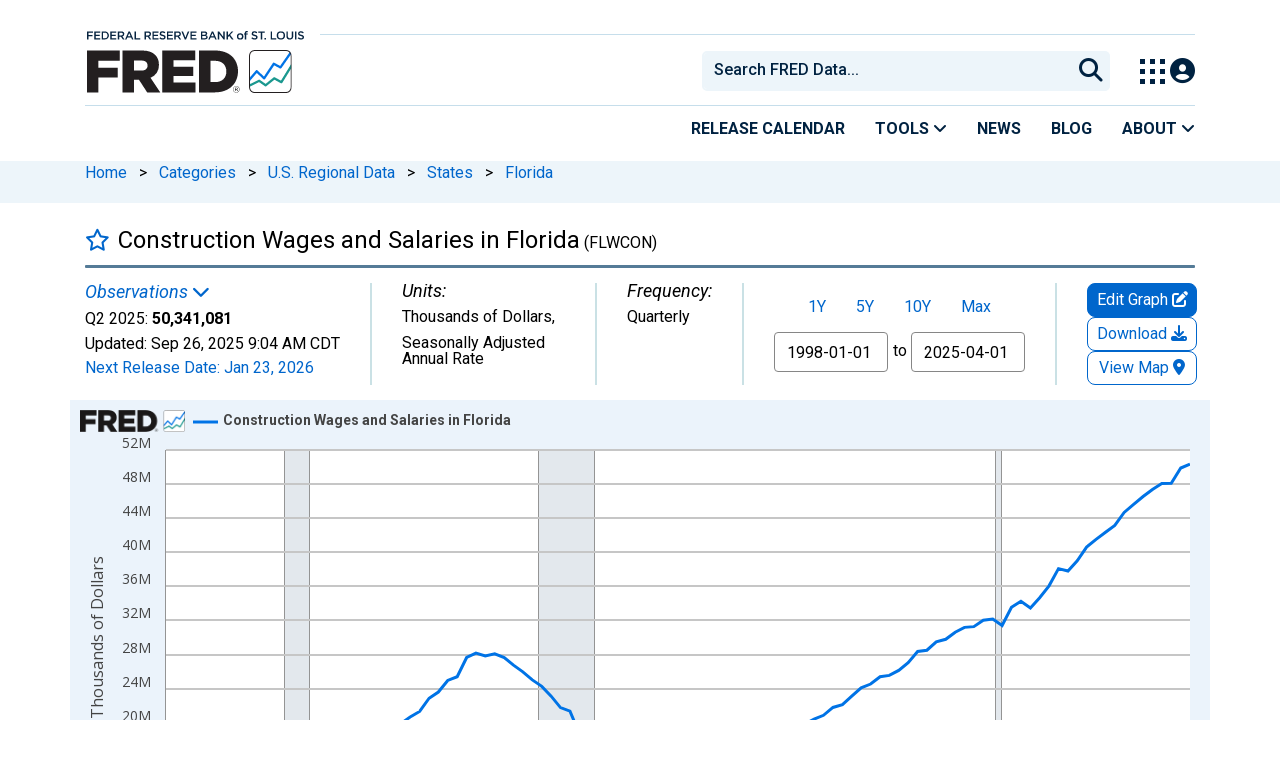

--- FILE ---
content_type: application/javascript
request_url: https://fred.stlouisfed.org/cmSlM_/lRR/qE5/IUJrkA/t17rcLpSX2mDDw7u/XiljaAMMfAM/XANP/M2E3VBQB
body_size: 169204
content:
(function(){if(typeof Array.prototype.entries!=='function'){Object.defineProperty(Array.prototype,'entries',{value:function(){var index=0;const array=this;return {next:function(){if(index<array.length){return {value:[index,array[index++]],done:false};}else{return {done:true};}},[Symbol.iterator]:function(){return this;}};},writable:true,configurable:true});}}());(function(){A9();S0r();r0r();var rn=function(S5,Tw){return S5!==Tw;};var Zt=function FY(XF,VS){'use strict';var nj=FY;switch(XF){case IO:{lh.push(K5);try{var Jc=lh.length;var C7=Ch(Ch(vM));var Oc=xh;var Lb=K9[AY()[KF(xh)].call(null,bk,BN,Pn,NS)][Mw()[lw(Jn)](qS,Al,zt,fF)](K9[Lc()[Ij(Bt)].call(null,Th,ph,Ch(Ch({})))],Ac()[s7(lb)](IN,Dl));if(Lb){Oc++;if(Lb[wc()[mn(tn)](t7,LF)]){Lb=Lb[wc()[mn(tn)].apply(null,[t7,LF])];Oc+=OS(ZY(Lb[Z5()[st(xh)](bN,kb,Aw)]&&bF(Lb[rn(typeof Z5()[st(Mj)],OS('',[][[]]))?Z5()[st(xh)].call(null,xh,kb,Aw):Z5()[st(Uh)].call(null,N6,C6,BS)],ZF),ZF),ZY(Lb[zd()[mj(ZN)](Al,sY,Bt,GS)]&&bF(Lb[zd()[mj(ZN)](Al,NS,Bt,GS)],Ac()[s7(lb)](IN,Dl)),ZN));}}var Xh;return Xh=Oc[rn(typeof sS()[Pb(LF)],OS([],[][[]]))?sS()[Pb(tn)](ng,Ch(Ch([])),Mb,Zf,Cf):sS()[Pb(J6)].call(null,B7,Bd,Nt,N7,bl)](),lh.pop(),Xh;}catch(KY){lh.splice(Vw(Jc,ZF),Infinity,K5);var PE;return PE=Ac()[s7(cj)](N6,Lh),lh.pop(),PE;}lh.pop();}break;case m3:{lh.push(nd);K9[Lc()[Ij(Bt)](DH,ph,Of)][bF(typeof CY()[Cl(Gt)],OS(wc()[mn(ZN)](Nk,ZF),[][[]]))?CY()[Cl(Pn)](Aw,Tj,PS,Qb,Rj):CY()[Cl(N7)].apply(null,[qS,lS,sY,Dj,Mc])](CY()[Cl(Rf)](zt,Nh,Ch(xh),hN,sd),function(Fd){return FY.apply(this,[vI,arguments]);});lh.pop();}break;case IM:{var Hd=VS[vM];lh.push(zN);var Uj;return Uj=K9[AY()[KF(xh)].call(null,sO,BN,N6,kt)][Mw()[lw(Jn)](x6,Al,zt,vZ)](K9[Lc()[Ij(SS)].call(null,Br,n6,Ch({}))][Lc()[Ij(PS)].apply(null,[E0,Gn,Mc])],Hd),lh.pop(),Uj;}break;case g0:{lh.push(CS);var Hj=bF(typeof Ac()[s7(SS)],'undefined')?Ac()[s7(Rf)].call(null,RS,cY):Ac()[s7(cj)](N6,Mn);try{var ff=lh.length;var O7=Ch({});Hj=rn(typeof K9[Ac()[s7(AF)].call(null,qN,xr)],Lc()[Ij(Gt)](YM,IY,wY))?Z5()[st(Bt)](On,Ew,Uh):wc()[mn(xh)](wj,Fl);}catch(JL){lh.splice(Vw(ff,ZF),Infinity,CS);Hj=Ab()[Nn(ZN)](p7,Yw,t5,ZF);}var Vn;return lh.pop(),Vn=Hj,Vn;}break;case N:{lh.push(qc);if(Ch(Td(Lc()[Ij(WS)](Y7,SY,Vd),K9[Lc()[Ij(SS)](qE,n6,Hf)]))){var zc;return lh.pop(),zc=null,zc;}var Zc=K9[Lc()[Ij(SS)](qE,n6,CL)][Lc()[Ij(WS)](Y7,SY,Zf)];var U6=Zc[Z5()[st(F5)](dd,Zq,Al)];var Vl=Zc[bF(typeof Mw()[lw(sd)],OS([],[][[]]))?Mw()[lw(ZF)].call(null,sY,v7,dd,jw):Mw()[lw(K5)](Ch(ZF),Cf,Ch(xh),GZ)];var LS=Zc[wc()[mn(Pn)].call(null,dw,Hf)];var kh;return kh=[U6,bF(Vl,xh)?xh:mw(Vl,xh)?tY(ZF):tY(ZN),LS||Mw()[lw(tS)].call(null,SY,Bd,N6,Y3)],lh.pop(),kh;}break;case qI:{lh.push(W7);var A6=Ac()[s7(cj)].apply(null,[N6,Vb]);try{var NL=lh.length;var bj=Ch(Ch(vM));A6=rn(typeof K9[rn(typeof Ac()[s7(wh)],OS([],[][[]]))?Ac()[s7(xl)](Kd,qw):Ac()[s7(Rf)](Ej,qh)],Lc()[Ij(Gt)](SZ,IY,d5))?Z5()[st(Bt)].apply(null,[BN,f6,Uh]):bF(typeof wc()[mn(x6)],OS('',[][[]]))?wc()[mn(qS)].call(null,xf,PS):wc()[mn(xh)].apply(null,[sn,Fl]);}catch(vY){lh.splice(Vw(NL,ZF),Infinity,W7);A6=Ab()[Nn(ZN)].apply(null,[p7,Qb,ld,ZF]);}var Rw;return lh.pop(),Rw=A6,Rw;}break;case kM:{var G7=VS[vM];var f7=VS[cK];lh.push(DP);var L4=G2(null,G7)?null:P4(Lc()[Ij(Gt)](z3,IY,Ch(Ch(xh))),typeof K9[Z5()[st(m4)].call(null,hN,SA,UD)])&&G7[K9[bF(typeof Z5()[st(RA)],OS([],[][[]]))?Z5()[st(Uh)](IY,cW,PB):Z5()[st(m4)](dR,SA,UD)][AY()[KF(L2)](sA,cv,Jn,Vd)]]||G7[Ac()[s7(HB)](sL,CR)];if(P4(null,L4)){var v8,Up,MB,wB,YD=[],nz=Ch(xh),AA=Ch(ZF);try{var FP=lh.length;var RW=Ch([]);if(MB=(L4=L4.call(G7))[Lc()[Ij(HB)](JW,hz,kv)],bF(xh,f7)){if(rn(K9[AY()[KF(xh)](NK,BN,Ch(Ch({})),cW)](L4),L4)){RW=Ch(vM);return;}nz=Ch(sP[m4]);}else for(;Ch(nz=(v8=MB.call(L4))[Ab()[Nn(FU)].call(null,pv,fm,mB,Bt)])&&(YD[Lc()[Ij(xh)].call(null,CA,wY,Ch(Ch({})))](v8[wc()[mn(tn)](X3,LF)]),rn(YD[Z5()[st(xh)](ZN,rO,Aw)],f7));nz=Ch(xh));}catch(Wx){AA=Ch(xh),Up=Wx;}finally{lh.splice(Vw(FP,ZF),Infinity,DP);try{var SG=lh.length;var b8=Ch({});if(Ch(nz)&&P4(null,L4[Ac()[s7(BN)](CL,QZ)])&&(wB=L4[Ac()[s7(BN)](CL,QZ)](),rn(K9[AY()[KF(xh)](NK,BN,Ch(Ch({})),Ch(Ch([])))](wB),wB))){b8=Ch(Ch(cK));return;}}finally{lh.splice(Vw(SG,ZF),Infinity,DP);if(b8){lh.pop();}if(AA)throw Up;}if(RW){lh.pop();}}var dW;return lh.pop(),dW=YD,dW;}lh.pop();}break;case zq:{var jR=VS[vM];lh.push(RR);if(K9[bF(typeof Z5()[st(UL)],OS('',[][[]]))?Z5()[st(Uh)].call(null,Rf,B2,HV):Z5()[st(FU)].call(null,XR,A,Yw)][Lc()[Ij(wh)](nK,Dj,J6)](jR)){var Ov;return lh.pop(),Ov=jR,Ov;}lh.pop();}break;case vI:{var Fd=VS[vM];lh.push(sn);if(bF([AY()[KF(Dv)].apply(null,[k8,pv,d5,Ch(Ch(ZF))]),bF(typeof wc()[mn(dD)],OS('',[][[]]))?wc()[mn(qS)].apply(null,[KR,UU]):wc()[mn(dB)](XB,RA),AY()[KF(dB)].apply(null,[jQ,EA,ph,J6])][Z5()[st(Dv)](Ch(Ch([])),DM,BU)](Fd[Z5()[st(KV)].apply(null,[Gt,qD,J6])][Lc()[Ij(Qb)](xU,J6,cx)]),tY(ZF))){lh.pop();return;}K9[Z5()[st(nG)].call(null,lb,V,Pn)](function(){lh.push(xm);var wV=Ch([]);try{var qB=lh.length;var OA=Ch({});if(Ch(wV)&&Fd[Z5()[st(KV)].call(null,Ch(xh),EH,J6)]&&(Fd[Z5()[st(KV)](cW,EH,J6)][rn(typeof wc()[mn(BN)],'undefined')?wc()[mn(pU)].apply(null,[rH,nG]):wc()[mn(qS)].apply(null,[Em,IW])](Mw()[lw(RA)](d5,mR,pU,M3))||Fd[Z5()[st(KV)](tn,EH,J6)][wc()[mn(pU)](rH,nG)](sS()[Pb(sY)](Qb,AF,VW,Gt,Q4)))){wV=Ch(vM);}}catch(rv){lh.splice(Vw(qB,ZF),Infinity,xm);Fd[Z5()[st(KV)].call(null,Of,EH,J6)][wc()[mn(cv)].call(null,wM,X8)](new (K9[Lc()[Ij(N6)].call(null,SI,DR,wY)])(bF(typeof Z5()[st(DR)],'undefined')?Z5()[st(Uh)].call(null,mR,hD,B1):Z5()[st(N6)](XW,xr,KV),wD(k9,[bF(typeof Lc()[Ij(SS)],'undefined')?Lc()[Ij(Q4)].call(null,B1,q4,m4):Lc()[Ij(dR)](YI,Sx,dp),Ch(vM),wc()[mn(dp)].call(null,ZT,Pm),Ch(Ch(vM)),sS()[Pb(IY)].call(null,dR,CL,LQ,Cf,Cf),Ch(vM)])));}if(Ch(wV)&&bF(Fd[Lc()[Ij(RA)](Wk,pv,pv)],zd()[mj(sY)].call(null,Vx,LF,dd,GJ))){wV=Ch(Ch([]));}if(wV){Fd[Z5()[st(KV)].call(null,ph,EH,J6)][bF(typeof wc()[mn(N6)],OS('',[][[]]))?wc()[mn(qS)].call(null,YB,VD):wc()[mn(cv)](wM,X8)](new (K9[Lc()[Ij(N6)](SI,DR,RA)])(Ac()[s7(I1)](nG,Nr),wD(k9,[rn(typeof Lc()[Ij(Aw)],OS('',[][[]]))?Lc()[Ij(dR)](YI,Sx,I1):Lc()[Ij(Q4)](r1,d4,Vd),Ch(Ch([])),wc()[mn(dp)](ZT,Pm),Ch(cK),bF(typeof sS()[Pb(rV)],'undefined')?sS()[Pb(J6)].apply(null,[fP,Bt,dP,Mc,Rv]):sS()[Pb(IY)](dR,Ch([]),LQ,JB,Cf),Ch(Ch(cK))])));}lh.pop();},TJ[Ac()[s7(Mc)].call(null,OW,R0)]());lh.pop();}break;case c3:{var Hm=VS[vM];var LB=VS[cK];lh.push(mp);if(G2(LB,null)||mw(LB,Hm[Z5()[st(xh)].apply(null,[hN,pk,Aw])]))LB=Hm[Z5()[st(xh)].apply(null,[dd,pk,Aw])];for(var UW=xh,Hz=new (K9[Z5()[st(FU)].call(null,tS,dk,Yw)])(LB);wP(UW,LB);UW++)Hz[UW]=Hm[UW];var zU;return lh.pop(),zU=Hz,zU;}break;case AH:{var fz=VS[vM];return fz;}break;case qZ:{var Wz={};var V2={};lh.push(Km);try{var J8=lh.length;var k2=Ch(cK);var CG=new (K9[AY()[KF(Aw)](Dx,UL,Ch(Ch(xh)),tS)])(xh,xh)[Mw()[lw(BU)].call(null,wh,tS,jm,nm)](bF(typeof AY()[KF(sd)],OS('',[][[]]))?AY()[KF(UL)](CR,GB,Ch(Ch(xh)),Al):AY()[KF(Bd)](hq,Nv,Mc,Ch(Ch(ZF))));var WL=CG[Z5()[st(On)].call(null,fm,tO,ph)](bF(typeof zd()[mj(qS)],OS(rn(typeof wc()[mn(Q4)],'undefined')?wc()[mn(ZN)](pZ,ZF):wc()[mn(qS)](KU,TA),[][[]]))?zd()[mj(HW)].apply(null,[Zp,Hf,fW,PR]):zd()[mj(L2)].apply(null,[lA,SS,qz,Dx]));var Xv=CG[bF(typeof sS()[Pb(Gt)],OS(wc()[mn(ZN)].apply(null,[pZ,ZF]),[][[]]))?sS()[Pb(J6)](V4,Ch(xh),mP,cW,Q8):sS()[Pb(N7)](tn,pU,V1,cW,FU)](WL[zd()[mj(Hf)].apply(null,[Gz,SY,dd,fx])]);var X2=CG[sS()[Pb(N7)](tn,Jn,V1,qS,FU)](WL[sS()[Pb(LF)](Rf,NS,fx,ZF,N7)]);Wz=wD(k9,[Z5()[st(tS)].call(null,Bt,SW,FB),Xv,rn(typeof Ac()[s7(qS)],OS([],[][[]]))?Ac()[s7(dB)].call(null,Nv,SQ):Ac()[s7(Rf)].call(null,sx,Nh),X2]);var cU=new (K9[AY()[KF(Aw)].call(null,Dx,UL,Vd,DR)])(xh,xh)[Mw()[lw(BU)](JB,tS,Ch(Ch({})),nm)](Mw()[lw(jm)].apply(null,[jm,L2,Ch(Ch({})),B4]));var OR=cU[Z5()[st(On)].apply(null,[ZN,tO,ph])](zd()[mj(L2)].call(null,lA,Rf,qz,Dx));var NG=cU[rn(typeof sS()[Pb(n2)],'undefined')?sS()[Pb(N7)](tn,KV,V1,BU,FU):sS()[Pb(J6)](hm,Gt,K2,KV,Kp)](OR[zd()[mj(Hf)](Gz,BU,dd,fx)]);var lm=cU[sS()[Pb(N7)](tn,Ch({}),V1,gv,FU)](OR[rn(typeof sS()[Pb(Bt)],OS(rn(typeof wc()[mn(ZN)],OS('',[][[]]))?wc()[mn(ZN)](pZ,ZF):wc()[mn(qS)].call(null,Lz,U8),[][[]]))?sS()[Pb(LF)].call(null,Rf,x6,fx,CL,N7):sS()[Pb(J6)](NP,Ch(Ch(ZF)),Mx,m4,Nm)]);V2=wD(k9,[Ac()[s7(cv)](PP,Kp),NG,bF(typeof wc()[mn(Mc)],'undefined')?wc()[mn(qS)](q1,s8):wc()[mn(tS)].call(null,IB,Oz),lm]);}finally{lh.splice(Vw(J8,ZF),Infinity,Km);var Op;return Op=wD(k9,[Ab()[Nn(kv)](n6,dR,V1,Q4),Wz[Z5()[st(tS)].apply(null,[kt,SW,FB])]||null,Ab()[Nn(n2)](m4,n2,V1,J6),Wz[Ac()[s7(dB)].apply(null,[Nv,SQ])]||null,sS()[Pb(PS)](WV,KV,V1,BU,Gt),V2[rn(typeof Ac()[s7(NS)],'undefined')?Ac()[s7(cv)].apply(null,[PP,Kp]):Ac()[s7(Rf)].apply(null,[Mx,PW])]||null,sS()[Pb(Yw)](Yc,qz,V1,F5,FU),V2[wc()[mn(tS)].apply(null,[IB,Oz])]||null]),lh.pop(),Op;}lh.pop();}break;case k0:{lh.push(fR);var j2=function(Hd){return FY.apply(this,[IM,arguments]);};var EV=[Z5()[st(n6)].apply(null,[Rf,Cb,d5]),bF(typeof sS()[Pb(XW)],OS([],[][[]]))?sS()[Pb(J6)].call(null,SY,FU,tm,AF,Y8):sS()[Pb(Hf)].call(null,kN,Ch(Ch([])),n1,N7,Q4)];var lV=EV[Z5()[st(K5)](Ch(Ch(ZF)),RY,dD)](function(Ym){var bV=j2(Ym);lh.push(K8);if(Ch(Ch(bV))&&Ch(Ch(bV[rn(typeof Z5()[st(Bd)],'undefined')?Z5()[st(XW)](HW,Qx,AB):Z5()[st(Uh)](PS,Uv,pV)]))&&Ch(Ch(bV[Z5()[st(XW)](HW,Qx,AB)][bF(typeof sS()[Pb(L2)],'undefined')?sS()[Pb(J6)](Rf,ZN,O4,XW,tR):sS()[Pb(tn)](ng,Ch(Ch(xh)),n8,WS,Cf)]))){bV=bV[Z5()[st(XW)](gv,Qx,AB)][sS()[Pb(tn)](ng,tS,n8,PS,Cf)]();var r4=OS(bF(bV[Z5()[st(Dv)](Al,Pt,BU)](wc()[mn(hN)].apply(null,[Ex,gP])),tY(ZF)),ZY(K9[Ac()[s7(XR)](hN,kx)](mw(bV[Z5()[st(Dv)](Uz,Pt,BU)](Ac()[s7(BN)](CL,Vh)),tY(ZF))),ZF));var LW;return lh.pop(),LW=r4,LW;}else{var P2;return P2=Ac()[s7(cj)].call(null,N6,Uw),lh.pop(),P2;}lh.pop();});var VR;return VR=lV[sS()[Pb(sd)](kf,Ch([]),IP,rD,Bt)](wc()[mn(ZN)](mF,ZF)),lh.pop(),VR;}break;case Z0:{lh.push(cG);var Bm=wc()[mn(Mj)](Lt,Gt);var TV=Ch(cK);try{var sU=lh.length;var bD=Ch(Ch(vM));var nP=xh;try{var fD=K9[Z5()[st(Jn)].apply(null,[Bd,YN,IR])][bF(typeof Mw()[lw(Bd)],OS([],[][[]]))?Mw()[lw(ZF)](wY,n8,Qb,cx):Mw()[lw(sd)](I1,HB,LF,Zl)][sS()[Pb(tn)].apply(null,[ng,Ch([]),r2,Q4,Cf])];K9[AY()[KF(xh)](Wt,BN,Ch([]),lb)][Mw()[lw(J6)].apply(null,[Ch(Ch(ZF)),jm,Ch(Ch({})),QN])](fD)[bF(typeof sS()[Pb(LF)],OS([],[][[]]))?sS()[Pb(J6)](hP,FU,QB,F5,l2):sS()[Pb(tn)].call(null,ng,Mc,r2,SY,Cf)]();}catch(qR){lh.splice(Vw(sU,ZF),Infinity,cG);if(qR[AY()[KF(Xz)](YA,Xz,HW,Ch(Ch(ZF)))]&&bF(typeof qR[rn(typeof AY()[KF(FU)],OS('',[][[]]))?AY()[KF(Xz)](YA,Xz,Ch(xh),dD):AY()[KF(UL)](p4,C6,SY,Pn)],rn(typeof Ac()[s7(Mc)],'undefined')?Ac()[s7(FU)](XW,gF):Ac()[s7(Rf)].call(null,fW,Vb))){qR[rn(typeof AY()[KF(BU)],OS([],[][[]]))?AY()[KF(Xz)](YA,Xz,JD,dD):AY()[KF(UL)].call(null,P1,NV,AF,Al)][wc()[mn(m4)](fN,dR)](AY()[KF(hN)].call(null,mE,sL,Bt,dB))[Ab()[Nn(Q4)].call(null,K5,dp,Sm,qS)](function(sR){lh.push(pv);if(sR[bF(typeof Ac()[s7(Yw)],OS('',[][[]]))?Ac()[s7(Rf)](vP,w4):Ac()[s7(IN)](N2,Sx)](AY()[KF(AF)](Ax,x6,Ch({}),qS))){TV=Ch(vM);}if(sR[Ac()[s7(IN)].apply(null,[N2,Sx])](Ac()[s7(hN)](xh,NR))){nP++;}lh.pop();});}}Bm=bF(nP,Bt)||TV?Z5()[st(Bt)](Ch(Ch(ZF)),gY,Uh):wc()[mn(xh)].call(null,Wb,Fl);}catch(Iz){lh.splice(Vw(sU,ZF),Infinity,cG);Bm=rn(typeof Ab()[Nn(UL)],OS(wc()[mn(ZN)].apply(null,[M0,ZF]),[][[]]))?Ab()[Nn(ZN)].apply(null,[p7,N6,CR,ZF]):Ab()[Nn(Bt)].apply(null,[TB,wY,D8,r2]);}var D1;return lh.pop(),D1=Bm,D1;}break;case QH:{lh.push(fv);var RP=Td(Ac()[s7(nG)].call(null,Lm,kI),K9[Z5()[st(J6)](dd,Tb,Tm)])||mw(K9[rn(typeof Lc()[Ij(mR)],OS([],[][[]]))?Lc()[Ij(SS)].apply(null,[l7,n6,Ch(Ch(ZF))]):Lc()[Ij(Q4)](LR,vD,dd)][rn(typeof Z5()[st(n2)],'undefined')?Z5()[st(cW)].call(null,Hf,Pf,sL):Z5()[st(Uh)](LF,QG,DV)],xh)||mw(K9[Lc()[Ij(SS)](l7,n6,RA)][Ac()[s7(F5)].call(null,Xz,Ln)],xh);var Np=K9[Z5()[st(J6)](ph,Tb,Tm)][wc()[mn(K5)].call(null,HN,cj)](AY()[KF(nG)].apply(null,[wp,J6,ph,Vd]))[wc()[mn(pU)](SQ,nG)];var CD=K9[Z5()[st(J6)](Ch(xh),Tb,Tm)][bF(typeof wc()[mn(wY)],OS('',[][[]]))?wc()[mn(qS)].apply(null,[pz,TP]):wc()[mn(K5)](HN,cj)](Ac()[s7(tS)].call(null,JA,zY))[wc()[mn(pU)].apply(null,[SQ,nG])];var KP=K9[Z5()[st(J6)](Mj,Tb,Tm)][wc()[mn(K5)](HN,cj)](bF(typeof AY()[KF(On)],OS('',[][[]]))?AY()[KF(UL)].apply(null,[mz,CB,Aw,Ch([])]):AY()[KF(F5)].apply(null,[T4,EB,n2,CL]))[wc()[mn(pU)](SQ,nG)];var T8;return T8=(bF(typeof wc()[mn(Rf)],OS('',[][[]]))?wc()[mn(qS)](D4,P1):wc()[mn(ZN)](Ld,ZF))[AY()[KF(FU)](nn,Uz,dd,dR)](RP?Z5()[st(Bt)].call(null,Gn,jF,Uh):wc()[mn(xh)](rS,Fl),Z5()[st(WV)](m4,mZ,JB))[AY()[KF(FU)](nn,Uz,FU,Cf)](Np?Z5()[st(Bt)].call(null,x6,jF,Uh):bF(typeof wc()[mn(JB)],'undefined')?wc()[mn(qS)].call(null,gv,lp):wc()[mn(xh)](rS,Fl),Z5()[st(WV)](Uh,mZ,JB))[AY()[KF(FU)](nn,Uz,Q4,Ch(Ch(ZF)))](CD?bF(typeof Z5()[st(WV)],'undefined')?Z5()[st(Uh)](RA,NB,Ex):Z5()[st(Bt)](IN,jF,Uh):wc()[mn(xh)].call(null,rS,Fl),Z5()[st(WV)](Ch(ZF),mZ,JB))[AY()[KF(FU)](nn,Uz,Ch(Ch(ZF)),Uh)](KP?bF(typeof Z5()[st(BU)],'undefined')?Z5()[st(Uh)](NS,Mv,VW):Z5()[st(Bt)](rV,jF,Uh):wc()[mn(xh)](rS,Fl)),lh.pop(),T8;}break;case dM:{lh.push(Vv);var hV=bF(typeof Ac()[s7(Uh)],OS([],[][[]]))?Ac()[s7(Rf)](C1,Sz):Ac()[s7(cj)].call(null,N6,j7);try{var EP=lh.length;var g2=Ch([]);hV=K9[AY()[KF(xl)](K1,dp,ZN,Bd)][rn(typeof Mw()[lw(sY)],OS('',[][[]]))?Mw()[lw(sd)].call(null,wY,HB,ZN,TT):Mw()[lw(ZF)](ZF,r1,PS,Fx)][wc()[mn(Mc)](rl,kt)](Ac()[s7(bN)](ZN,jA))?bF(typeof Z5()[st(Jn)],'undefined')?Z5()[st(Uh)](Ch(ZF),g8,R2):Z5()[st(Bt)].apply(null,[On,cw,Uh]):wc()[mn(xh)].apply(null,[Rc,Fl]);}catch(UP){lh.splice(Vw(EP,ZF),Infinity,Vv);hV=Ab()[Nn(ZN)](p7,mU,Rj,ZF);}var lx;return lh.pop(),lx=hV,lx;}break;case JH:{lh.push(Ip);throw new (K9[Lc()[Ij(J6)].apply(null,[W5,VA,SY])])(zd()[mj(BN)].call(null,qh,ZF,Vp,Lv));}break;case P3:{lh.push(pz);throw new (K9[Lc()[Ij(J6)](OL,VA,Ch(Ch({})))])(rn(typeof zd()[mj(HW)],OS(rn(typeof wc()[mn(ZF)],OS([],[][[]]))?wc()[mn(ZN)](TO,ZF):wc()[mn(qS)](Zm,gG),[][[]]))?zd()[mj(BN)](qh,Qb,Vp,c4):zd()[mj(HW)].apply(null,[w4,tn,lU,q8]));}break;}};var G2=function(fU,Z4){return fU==Z4;};var Xm=function CW(sD,N1){var gW=CW;for(sD;sD!=KI;sD){switch(sD){case RM:{sD=KI;return MR;}break;case YT:{sD-=SH;for(var nx=xh;wP(nx,U1[rn(typeof Z5()[st(Uh)],OS('',[][[]]))?Z5()[st(xh)](dB,wm,Aw):Z5()[st(Uh)].apply(null,[Cf,j8,kG])]);nx=OS(nx,ZF)){var vv=U1[bF(typeof wc()[mn(ZF)],'undefined')?wc()[mn(qS)](bA,HP):wc()[mn(HW)](GW,qz)](nx);var BD=xA[vv];Cm+=BD;}var Bx;return lh.pop(),Bx=Cm,Bx;}break;case Lk:{sD=KI;if(wP(gz,gA.length)){do{wc()[gA[gz]]=Ch(Vw(gz,qS))?function(){return wD.apply(this,[Aq,arguments]);}:function(){var GR=gA[gz];return function(qv,Vm){var E8=VV(qv,Vm);wc()[GR]=function(){return E8;};return E8;};}();++gz;}while(wP(gz,gA.length));}}break;case rr:{sD-=R;while(wP(Z2,jV[c8[xh]])){Ab()[jV[Z2]]=Ch(Vw(Z2,Bt))?function(){qW=[];CW.call(this,f9,[jV]);return '';}:function(){var xz=jV[Z2];var wA=Ab()[xz];return function(Px,hR,q2,Fm){if(bF(arguments.length,xh)){return wA;}var l4=EG.call(null,GQ,[Px,pU,q2,Fm]);Ab()[xz]=function(){return l4;};return l4;};}();++Z2;}}break;case pJ:{sD-=cq;while(wP(mV,Am.length)){Ac()[Am[mV]]=Ch(Vw(mV,Rf))?function(){return wD.apply(this,[Eg,arguments]);}:function(){var UV=Am[mV];return function(b1,Ep){var Yv=Ix.call(null,b1,Ep);Ac()[UV]=function(){return Yv;};return Yv;};}();++mV;}}break;case HZ:{sD-=gI;return lP;}break;case UH:{for(var WA=xh;wP(WA,cR.length);++WA){Lc()[cR[WA]]=Ch(Vw(WA,Q4))?function(){return HR.apply(this,[wZ,arguments]);}:function(){var mA=cR[WA];return function(OP,dA,z4){var xv=Y1(OP,dA,I1);Lc()[mA]=function(){return xv;};return xv;};}();}sD=KI;}break;case U0:{sD=HZ;var lP=OS([],[]);var IV=IG(Vw(Dz,lh[Vw(lh.length,ZF)]),L2);var Xp=bz[vp];for(var AP=xh;wP(AP,Xp.length);AP++){var nD=lz(Xp,AP);var Yp=lz(mx.H0,IV++);lP+=EG(PH,[ZD(XU(FW(nD),FW(Yp)),XU(nD,Yp))]);}}break;case Eg:{var gA=N1[vM];P8(gA[xh]);sD+=MK;var gz=xh;}break;case P0:{var Am=N1[vM];K4(Am[xh]);var mV=xh;sD+=VM;}break;case f9:{var jV=N1[vM];sD=rr;var Z2=xh;}break;case FQ:{var MR=OS([],[]);M4=Vw(R4,lh[Vw(lh.length,ZF)]);sD=XH;}break;case XH:{sD=RM;while(mw(rR,xh)){if(rn(zR[ZP[ZN]],K9[ZP[ZF]])&&bp(zR,km[ZP[xh]])){if(G2(km,dV)){MR+=EG(PH,[M4]);}return MR;}if(bF(zR[ZP[ZN]],K9[ZP[ZF]])){var p8=sp[km[zR[xh]][xh]];var Tx=CW(vM,[zR[ZF],Ch(Ch(xh)),OS(M4,lh[Vw(lh.length,ZF)]),p8,rR]);MR+=Tx;zR=zR[xh];rR-=Jp(P3,[Tx]);}else if(bF(km[zR][ZP[ZN]],K9[ZP[ZF]])){var p8=sp[km[zR][xh]];var Tx=CW.apply(null,[vM,[xh,zt,OS(M4,lh[Vw(lh.length,ZF)]),p8,rR]]);MR+=Tx;rR-=Jp(P3,[Tx]);}else{MR+=EG(PH,[M4]);M4+=km[zR];--rR;};++zR;}}break;case xE:{var U1=N1[vM];var xA=N1[cK];lh.push(sd);sD=YT;var Cm=wc()[mn(ZN)].apply(null,[m8,ZF]);}break;case ET:{lh.push(Q1);var OV={'\x44':Mw()[lw(ZN)](J6,Lm,qS,BA),'\x47':Ac()[s7(HW)].apply(null,[Bd,fV]),'\x48':Z5()[st(HW)](Uz,Z3,QV),'\x49':Ac()[s7(Bt)].call(null,Yw,fA),'\x4b':Z5()[st(Bt)].call(null,Bd,H4,Uh),'\x4d':rn(typeof Mw()[lw(ZF)],OS('',[][[]]))?Mw()[lw(HW)].apply(null,[mU,J6,cW,CP]):Mw()[lw(ZF)](CL,q1,Ch(Ch(xh)),Ip),'\x4f':wc()[mn(xh)](tD,Fl),'\x51':Ac()[s7(sd)].apply(null,[B1,NT]),'\x58':bF(typeof Z5()[st(HW)],OS([],[][[]]))?Z5()[st(Uh)].apply(null,[F5,Hv,pv]):Z5()[st(sd)](KV,VJ,PS),'\x64':Mw()[lw(Bt)].call(null,Ch(ZF),SS,Ch(Ch(xh)),q8),'\x76':Lc()[Ij(ZN)].call(null,hG,XR,Ch(xh))};var MG;return MG=function(jD){return CW(xE,[jD,OV]);},lh.pop(),MG;}break;case xQ:{var cP=N1[vM];sD-=s3;var vp=N1[cK];var Pp=N1[c0];var Dz=N1[dM];}break;case b9:{while(wP(Jm,qm.length)){Z5()[qm[Jm]]=Ch(Vw(Jm,Uh))?function(){return wD.apply(this,[D9,arguments]);}:function(){var Wm=qm[Jm];return function(Ez,mm,Zz){var Gm=WU(Ch(ZF),mm,Zz);Z5()[Wm]=function(){return Gm;};return Gm;};}();++Jm;}sD+=mr;}break;case z0:{var hU=N1[vM];mx=function(GP,KW,vW,Jx){return CW.apply(this,[xQ,arguments]);};return YV(hU);}break;case OZ:{var qm=N1[vM];zB(qm[xh]);var Jm=xh;sD=b9;}break;case g0:{var cR=N1[vM];MU(cR[xh]);sD+=HK;}break;case vM:{var zR=N1[vM];var Cz=N1[cK];var R4=N1[c0];var km=N1[dM];var rR=N1[x9];sD+=FQ;if(bF(typeof km,ZP[HW])){km=dV;}}break;}}};var Rx=function(nR){var rP=nR[0]-nR[1];var EW=nR[2]-nR[3];var p1=nR[4]-nR[5];var pR=K9["Math"]["sqrt"](rP*rP+EW*EW+p1*p1);return K9["Math"]["floor"](pR);};var N8=function(sV,j1){return sV*j1;};var wR=function(x8){return +x8;};var xV=function(){return Xm.apply(this,[f9,arguments]);};var tY=function(gx){return -gx;};var XU=function(h8,j4){return h8|j4;};var rz=function(){np=["\x61\x70\x70\x6c\x79","\x66\x72\x6f\x6d\x43\x68\x61\x72\x43\x6f\x64\x65","\x53\x74\x72\x69\x6e\x67","\x63\x68\x61\x72\x43\x6f\x64\x65\x41\x74"];};var qU=function(Yz){var mW=['text','search','url','email','tel','number'];Yz=Yz["toLowerCase"]();if(mW["indexOf"](Yz)!==-1)return 0;else if(Yz==='password')return 1;else return 2;};var lz=function(IU,TG){return IU[np[HW]](TG);};var Lp=function(){if(K9["Date"]["now"]&&typeof K9["Date"]["now"]()==='number'){return K9["Math"]["round"](K9["Date"]["now"]()/1000);}else{return K9["Math"]["round"](+new (K9["Date"])()/1000);}};var OS=function(tA,Qv){return tA+Qv;};var x2=function(FR){if(FR===undefined||FR==null){return 0;}var XL=FR["replace"](/[\w\s]/gi,'');return XL["length"];};var P4=function(vz,E1){return vz!=E1;};var Td=function(zV,A4){return zV in A4;};var Mm=function(WR){if(WR===undefined||WR==null){return 0;}var GL=WR["toLowerCase"]()["replace"](/[^a-z]+/gi,'');return GL["length"];};var LP=function(){return ["N>*\tVn.\n","*JWL","]\"(LJ\v\v\n_","O","KRFL729A\\4","wQDr\x07S*\tGK&D%G\f\x07E\\y KMTUOY]","MRKB9","T\x40","","GERGB[","iW&>3.\vW3F[OQNjQ\r\ve[B]3fXcK5Q","","xE",",2`","C;","","NJ5#P","\v_","c:-P","SDCVJ_","K%<lX*\v","A","*GGOW","Q+","$;\bPX \v","X^W-","NU5Q","\n\\H9.\nG","mAADFOA]r\x004=RM\bH","dF8\x00(","PV3\f[","C\'","pr2-PP1\v3^KW;","IPV]U^FA#6JX)\t","ER","=SL\"\"J`]:\b","*RV5","pby#J+\rg:0a}CbUz","]7\bAZD[QY","(OUx}","^_QAM]R","t(","^\v","A","EE\\^<%&\x00KW\vJ\rH","uR\rYD2\bPR\"","","0","ZE<OJTGB\v\x40K;#",")N\vX]+","&\x3f[W;\x07VJVQTh\nAZ6\x3fG]",")wln","VUJB`K","GH","\t\v","LI\b.Mh7E)GylYEQp~\n:-\bN","\x00# ","DN","\n\v^BF\f\x40F","KXfC2=4AK\"\v\n,","e_\r\x40\x40w#d\x07N\v","\tMK*\b","B\n\"^S/","^>\x3f","MA*KQD","_W5JJUY","ZS[","\x40L3\v","A-PVS","\"<^o","VMD9;JNP XX_]+","L\v","","*TP$\v3Y^`<MPTFGC\x40C","N\v","ID;+","DK(\'J\v#CV<","GH","6CK","68QV*\x07","=6;T\\g-\bN","\t\rIH6\rAlFRUR\v","AEAY3","\b","N^6","S=\x07","OV=/\bY","\'#V_(\t","SCC<\x40C\x0727","Z5\vN","_]9+$JP+\n","\x3ffV*\ryYW*","2\vd}","AR\v`Z\x07=\bR\\51N\n^[)KQ","\nXb+\fPLTMVR0I","^8","VLH2=VP(\x00-HH[7cQABOC","\\","4JV$]\x40J]+C`JRQEC]","fe","\x07IFEQTVCV\v{D2<CT7","SCC7FJ!PV72G\f_","MPt]KRZY\x40,KO\"","f\v\bEAm\'a|rQEX\rKH","VF","4\f^kIPBR","\rJ^;9","GR\x40X\nf|R\x00","I","9#<+O&-W9E\x3fp\x40\x40]Mj\x3f%Rm7UcS=B.I","FRFIE","\fMA-","pCQZA\x07w\rMN4\vUc\f\\W+","+ba:=O\\N","_\x40","\tt","CD","H3","^C]-\v","\f^JLXG;JK\"#i+XB","=^-NWy3HVGOY","\r","]DE","","IQ","SABm","AURe~;2.qP=\v","N^S:eAC_nR]Y2.vP*\vJ","[A","_\n","E\\=\\FDpd"];};var lD=function(){return [" 1K$NA","","`2{\fz!*","T;IK&","S","K\n\x3fL<e\vP;","a7WG\x3ft=K&\x40M5U(\t=K&","A\x3f~J","QP:U6","S\x3fY\x40+Q=","U","\f(\x407Bw#U=V;R","1\r","\tj","i;O","H0P","\"T\bH3H","\f4","IK7^M-=H=U^,J\"<M\x3fL\b\r","=H\f\vL5O\vH\b^1S7E","\v7W7vF\rR\t\fW3BM4\\(\x07;\x40\"UK4","9F1DP","L","\n9A",",Z\n=","X*d&","6D\fE/W)9I\'D","O=","\x07K>^","1A","d6N\bAz ;=Q7B","8V,z","S>Fh","W^*D&Nb/U\v1J<","E)t\bW=QV.B","O\v","X(Q=","WzU\vxL&DE8W\b","V&\x40PR\x00+Q3L","K=L\bV\x3f","Q9X\b\f+","","I","DA4O!5L&cK7^\r1FTK*T\v","L&DE.T_*\x40!TPzR_6J&\vJzT=F&","U3FB5X\f",">HPN,L=O","3O\b","5\x40","A7M","=F9C\\","O,,W;O\rp;\\","\r",";J>N`\x3fK",":B","WZ#","L\vP9S <L3","9WG(M(O","a3U","\x3fNvx==WNJ\x3fX7K","6Z4V","9A6SW)","43l","udwz6\x40E","7I>D\tP\t^6L\'L.E.Z","OK&SA)","\tH\x3fZ+1H7NP","o","L\x3fZ","V7RM5U>\v7W3F",">^\x3fD&D3M\x3fW\t","4II\vJ.T\x00",";A1~\v\x405j9V<G\vlK\vi\x3fB\fHz\r9\\","ER\nR4w3UK","4N\x00=W","\r7H\"U","\x40{","FP\tO\r9B7t\x40;O\b\f","O21V","vBGZ2C>\x40Q.T0S1{&I9] ","R+1H7NPnz\v1S7",",z7O","\b;J6D","\x3fLg4O","`6F\n+_L7VV","F(^\f","\x00,F:D","8R=V!","\x07`6Y8lc","=S>",";M7Bm*I>\x3fK3M","!QM.","~5+w`","A7","\x009S5\x40\r\x40]4X>*L\"U#J<T","*\x406DP3Z\f","T\tW","\"T",";J=JAU\f4\x406","1U0N\vV>","S7U1","_\f(D&Ba,^\v","tR BP","6H7RE=^","D\"DH3_","S","*\x40!QJ)^","o\vR3\\\f\v7W","TA(z\n6Q","V\x3fU\t*\x40 ","X\f4v7MJ3N\x00","S\v(VhE","6DP;b","*:\f","Q=U\vHh%9UHA",">U1G","V,MG(M(O","\x07K/H\b7R<","y>\x40 ","A6O\f\'","St\t","1x4f","=H\f","T7P!D\x07K,^",">(U>D:E#~\r7W","43mi\"","9","R7CV3M\b\r","4D<FE=^","+\x40 WG\x3fl\r3\x40 ","LP","T\'NE","!X\x07F5W","~R\t","lcHZy1luwx8$dxR76X!g\x3fy7^\x3fhL^4u","gk","\tK4]-W3CA","[",";H","_\b,DH\x07A)O\f(","\x00*N","H\\Jk",">","&m","\f/L","Z\rUO,H3\\\v","O",")1J;O\t=1NA\x07","L\b","E","9Z=I3CA","=QJ","(I"];};var HR=function VU(MV,pp){var Dm=VU;var fG=WW(new Number(Pg),wG);var WP=fG;fG.set(MV+cK);do{switch(WP+MV){case gH:{MV+=qk;var FV;return lh.pop(),FV=YG,FV;}break;case hK:{MV-=wq;return lh.pop(),tv=zL[W1],tv;}break;case CI:{var bx=pp[vM];var cz=pp[cK];var fp=pp[c0];lh.push(Pn);K9[AY()[KF(xh)].call(null,B7,BN,Uh,Ch(Ch([])))][Z5()[st(Mc)].apply(null,[FU,jP,ZN])](bx,cz,wD(k9,[wc()[mn(tn)].apply(null,[lG,LF]),fp,sS()[Pb(xh)].call(null,SY,Xz,qN,PS,Gt),Ch(xh),wc()[mn(XW)](v4,Vp),Ch(xh),bF(typeof Lc()[Ij(UL)],OS('',[][[]]))?Lc()[Ij(Q4)].call(null,w2,W8,J6):Lc()[Ij(FU)](ld,rD,CL),Ch(TJ[Ac()[s7(Mc)](OW,PU)]())]));var tp;return lh.pop(),tp=bx[cz],tp;}break;case IQ:{K9[AY()[KF(xh)](ZS,BN,qP,K5)][Z5()[st(Mc)](pU,Rm,ZN)](gU,t4,wD(k9,[wc()[mn(tn)](t6,LF),d8,bF(typeof sS()[Pb(Pn)],OS([],[][[]]))?sS()[Pb(J6)](tx,xl,lU,dd,Jn):sS()[Pb(xh)](SY,Bd,hA,qz,Gt),Ch(xh),wc()[mn(XW)].call(null,tJ,Vp),Ch(sP[pv]),Lc()[Ij(FU)](Mn,rD,BU),Ch(xh)]));var Q2;return lh.pop(),Q2=gU[t4],Q2;}break;case Tg:{var bv=pp[vM];lh.push(cm);var gD=wD(k9,[AY()[KF(Pn)](D5,W2,WS,BN),bv[sP[pv]]]);Td(sP[m4],bv)&&(gD[Z5()[st(kt)](RA,Rn,AF)]=bv[ZF]),Td(ZN,bv)&&(gD[AY()[KF(HB)](pY,jm,Mc,sd)]=bv[ZN],gD[Z5()[st(sY)].apply(null,[sY,MF,qh])]=bv[HW]),this[wc()[mn(x6)](xj,ph)][bF(typeof Lc()[Ij(HW)],'undefined')?Lc()[Ij(Q4)].apply(null,[qG,dG,Pn]):Lc()[Ij(xh)](Uw,wY,sY)](gD);lh.pop();MV+=RQ;}break;case X:{var sz=pp[vM];lh.push(L8);var U2=sz[Z5()[st(IY)](IY,cp,gv)]||{};U2[wc()[mn(Pn)].apply(null,[Z8,Hf])]=Mw()[lw(Yw)](n2,zt,Ch(xh),px),delete U2[Ac()[s7(32)].apply(null,[93,1091])],sz[Z5()[st(IY)](On,cp,gv)]=U2;MV+=nT;lh.pop();}break;case FJ:{MV+=zg;var zL=pp[vM];var W1=pp[cK];var Hx=pp[c0];lh.push(HG);K9[rn(typeof AY()[KF(XR)],OS([],[][[]]))?AY()[KF(xh)](Dh,BN,ZF,Ch(xh)):AY()[KF(UL)].apply(null,[f4,IW,mU,JD])][Z5()[st(Mc)](dB,gY,ZN)](zL,W1,wD(k9,[wc()[mn(tn)](SN,LF),Hx,bF(typeof sS()[Pb(Bt)],OS(rn(typeof wc()[mn(Uh)],OS([],[][[]]))?wc()[mn(ZN)](QO,ZF):wc()[mn(qS)](wm,lW),[][[]]))?sS()[Pb(J6)].apply(null,[rV,SS,xB,Yw,Ew]):sS()[Pb(xh)].call(null,SY,Ch(Ch(xh)),nv,HW,Gt),Ch(sP[pv]),wc()[mn(XW)].apply(null,[Hb,Vp]),Ch(xh),Lc()[Ij(FU)].call(null,NT,rD,rD),Ch(xh)]));var tv;}break;case rg:{if(rn(KG,undefined)&&rn(KG,null)&&mw(KG[Z5()[st(xh)](Uz,Wf,Aw)],xh)){try{var R1=lh.length;var YR=Ch({});var n4=K9[Z5()[st(d5)].apply(null,[Ch(Ch(xh)),mZ,Q4])](KG)[wc()[mn(m4)](Wf,dR)](rn(typeof Mw()[lw(NS)],'undefined')?Mw()[lw(zt)](wh,W2,Ch(Ch(xh)),gL):Mw()[lw(ZF)](cj,AV,ZF,s2));if(mw(n4[rn(typeof Z5()[st(J6)],'undefined')?Z5()[st(xh)](Ch({}),Wf,Aw):Z5()[st(Uh)].apply(null,[Jn,FA,Ux])],sd)){YG=K9[wc()[mn(Bt)].call(null,vn,HW)](n4[sd],Gt);}}catch(GV){lh.splice(Vw(R1,ZF),Infinity,N4);}}MV-=WT;}break;case DZ:{var WB=pp[vM];lh.push(s8);MV+=hI;var Cv=wD(k9,[AY()[KF(Pn)](UN,W2,Uh,rD),WB[xh]]);Td(ZF,WB)&&(Cv[Z5()[st(kt)].apply(null,[sY,T4,AF])]=WB[ZF]),Td(ZN,WB)&&(Cv[AY()[KF(HB)](Yn,jm,Ch(ZF),cv)]=WB[ZN],Cv[Z5()[st(sY)](cv,Z7,qh)]=WB[HW]),this[wc()[mn(x6)].call(null,xR,ph)][Lc()[Ij(xh)](sv,wY,Ch(Ch([])))](Cv);lh.pop();}break;case VI:{var sm=pp[vM];lh.push(SU);var pP=sm[Z5()[st(IY)](SS,fR,gv)]||{};pP[wc()[mn(Pn)](vd,Hf)]=Mw()[lw(Yw)].call(null,wh,zt,RA,TA),delete pP[Ac()[s7(32)](93,1323)],sm[Z5()[st(IY)](Jn,fR,gv)]=pP;lh.pop();MV+=BK;}break;case Qk:{MV+=Oq;var EU;return lh.pop(),EU=kD[Nx],EU;}break;case nZ:{var gU=pp[vM];var t4=pp[cK];var d8=pp[c0];lh.push(E4);MV+=cq;}break;case Bq:{MV+=Eq;var Iv=pp[vM];lh.push(gp);var ZV=wD(k9,[AY()[KF(Pn)].call(null,s8,W2,Yw,Ch(Ch(ZF))),Iv[TJ[Ac()[s7(Mc)](OW,Gv)]()]]);Td(ZF,Iv)&&(ZV[Z5()[st(kt)](xh,B4,AF)]=Iv[ZF]),Td(ZN,Iv)&&(ZV[AY()[KF(HB)].apply(null,[Zx,jm,pU,Ch(Ch(ZF))])]=Iv[ZN],ZV[Z5()[st(sY)](Mc,gB,qh)]=Iv[HW]),this[wc()[mn(x6)](Az,ph)][Lc()[Ij(xh)](XV,wY,Dv)](ZV);lh.pop();}break;case Hr:{MV+=xJ;var sB=pp[vM];lh.push(V8);var ZU=sB[rn(typeof Z5()[st(Q4)],OS([],[][[]]))?Z5()[st(IY)](lb,wW,gv):Z5()[st(Uh)].call(null,Bt,Vx,Cp)]||{};ZU[wc()[mn(Pn)](pS,Hf)]=Mw()[lw(Yw)](XW,zt,pv,kU),delete ZU[Ac()[s7(32)](93,1453)],sB[Z5()[st(IY)](d5,wW,gv)]=ZU;lh.pop();}break;case gK:{var kD=pp[vM];var Nx=pp[cK];var E2=pp[c0];MV+=JH;lh.push(UL);K9[bF(typeof AY()[KF(WS)],OS('',[][[]]))?AY()[KF(UL)].call(null,xh,wx,Bt,Mj):AY()[KF(xh)](ZW,BN,Ch(ZF),Bd)][Z5()[st(Mc)].apply(null,[mU,Yx,ZN])](kD,Nx,wD(k9,[rn(typeof wc()[mn(cj)],'undefined')?wc()[mn(tn)].apply(null,[fB,LF]):wc()[mn(qS)].call(null,g4,rA),E2,sS()[Pb(xh)].apply(null,[SY,PS,bA,J6,Gt]),Ch(xh),wc()[mn(XW)](F8,Vp),Ch(xh),Lc()[Ij(FU)](VL,rD,Uz),Ch(sP[pv])]));}break;case g3:{var m1=rn(typeof K9[rn(typeof Z5()[st(jp)],'undefined')?Z5()[st(J6)].call(null,pU,rp,Tm):Z5()[st(Uh)](Ch({}),Fx,O4)][Z5()[st(mv)](Ch(Ch([])),pB,Tp)],Lc()[Ij(Gt)].call(null,I8,IY,IY))||rn(typeof K9[Lc()[Ij(Bt)].call(null,Rp,ph,IY)][Z5()[st(mv)](Ch(Ch(ZF)),pB,Tp)],Lc()[Ij(Gt)](I8,IY,Ch(Ch([]))))?Z5()[st(Bt)](zt,I2,Uh):bF(typeof wc()[mn(Cf)],OS('',[][[]]))?wc()[mn(qS)].call(null,Vx,dU):wc()[mn(xh)].call(null,Mb,Fl);var Xx=P4(K9[Z5()[st(J6)](dp,rp,Tm)][Lc()[Ij(Bt)].apply(null,[Rp,ph,BU])][Ac()[s7(GW)](X8,GW)][AY()[KF(Qb)].call(null,Wv,SB,XR,Qb)](Z5()[st(Sx)].apply(null,[Jn,rU,JA])),null)?Z5()[st(Bt)](qz,I2,Uh):wc()[mn(xh)](Mb,Fl);var Fz=P4(K9[Z5()[st(J6)](dD,rp,Tm)][Lc()[Ij(Bt)].call(null,Rp,ph,Ch(ZF))][Ac()[s7(GW)](X8,GW)][AY()[KF(Qb)](Wv,SB,Xz,Dv)](Mw()[lw(RB)](n6,ph,Ch(xh),x1)),null)?rn(typeof Z5()[st(Cf)],'undefined')?Z5()[st(Bt)](Ch(ZF),I2,Uh):Z5()[st(Uh)](Ch(Ch({})),C2,qV):wc()[mn(xh)].call(null,Mb,Fl);var Pv=[pW,JU,R8,DD,m1,Xx,Fz];var S4=Pv[sS()[Pb(sd)](kf,NS,qN,ZN,Bt)](Z5()[st(WV)](UL,TA,JB));var xD;return lh.pop(),xD=S4,xD;}break;case qk:{MV+=jI;var hp=pp[vM];lh.push(cV);var cD=wD(k9,[AY()[KF(Pn)](wl,W2,Mj,Jn),hp[xh]]);Td(sP[m4],hp)&&(cD[rn(typeof Z5()[st(WS)],OS([],[][[]]))?Z5()[st(kt)].apply(null,[dp,z2,AF]):Z5()[st(Uh)].apply(null,[FU,n2,qD])]=hp[ZF]),Td(ZN,hp)&&(cD[AY()[KF(HB)].call(null,Ct,jm,dD,Ch(ZF))]=hp[ZN],cD[Z5()[st(sY)](Ch(Ch(ZF)),RN,qh)]=hp[HW]),this[wc()[mn(x6)](t8,ph)][Lc()[Ij(xh)](ZR,wY,dD)](cD);lh.pop();}break;case nq:{var I4=pp[vM];MV+=gg;lh.push(vV);var zz=I4[Z5()[st(IY)].call(null,SS,H1,gv)]||{};zz[wc()[mn(Pn)].apply(null,[qD,Hf])]=Mw()[lw(Yw)](JB,zt,qS,C1),delete zz[Ac()[s7(32)](93,973)],I4[rn(typeof Z5()[st(BN)],OS('',[][[]]))?Z5()[st(IY)].apply(null,[Ch({}),H1,gv]):Z5()[st(Uh)].call(null,pv,kb,g8)]=zz;lh.pop();}break;case Yq:{lh.push(LF);var pW=K9[Z5()[st(J6)](L2,rp,Tm)][rn(typeof wc()[mn(lb)],OS([],[][[]]))?wc()[mn(QV)](zW,K5):wc()[mn(qS)].apply(null,[pm,s4])]||K9[Lc()[Ij(Bt)](Rp,ph,Hf)][rn(typeof wc()[mn(PS)],OS([],[][[]]))?wc()[mn(QV)](zW,K5):wc()[mn(qS)](Av,tB)]?Z5()[st(Bt)].call(null,Ch(Ch([])),I2,Uh):wc()[mn(xh)](Mb,Fl);var JU=P4(K9[Z5()[st(J6)].apply(null,[Jn,rp,Tm])][rn(typeof Lc()[Ij(JD)],OS([],[][[]]))?Lc()[Ij(Bt)].call(null,Rp,ph,SS):Lc()[Ij(Q4)].call(null,xL,Vv,pU)][bF(typeof Ac()[s7(hN)],OS([],[][[]]))?Ac()[s7(Rf)](kz,UA):Ac()[s7(GW)](X8,GW)][AY()[KF(Qb)](Wv,SB,IY,I1)](wc()[mn(Zf)](kR,r8)),null)?Z5()[st(Bt)](Ch({}),I2,Uh):wc()[mn(xh)].call(null,Mb,Fl);MV+=RQ;var R8=P4(typeof K9[Lc()[Ij(SS)](jB,n6,qz)][wc()[mn(Zf)].apply(null,[kR,r8])],Lc()[Ij(Gt)](I8,IY,dp))&&K9[Lc()[Ij(SS)](jB,n6,pL)][wc()[mn(Zf)](kR,r8)]?Z5()[st(Bt)].call(null,Ch(xh),I2,Uh):wc()[mn(xh)](Mb,Fl);var DD=P4(typeof K9[Z5()[st(J6)](bN,rp,Tm)][wc()[mn(Zf)](kR,r8)],Lc()[Ij(Gt)](I8,IY,cv))?bF(typeof Z5()[st(dD)],'undefined')?Z5()[st(Uh)].call(null,Ch({}),I8,B7):Z5()[st(Bt)].call(null,Gt,I2,Uh):wc()[mn(xh)].call(null,Mb,Fl);}break;case KK:{MV+=Ug;var gm;lh.push(JA);return gm=[K9[bF(typeof Lc()[Ij(M1)],'undefined')?Lc()[Ij(Q4)](JV,rm,XR):Lc()[Ij(SS)](Fp,n6,Ch(ZF))][sS()[Pb(gv)](tt,Yw,hv,pv,Gt)]?K9[bF(typeof Lc()[Ij(qh)],OS('',[][[]]))?Lc()[Ij(Q4)].apply(null,[nv,fv,rD]):Lc()[Ij(SS)].apply(null,[Fp,n6,J6])][sS()[Pb(gv)](tt,XR,hv,I1,Gt)]:AY()[KF(M1)].call(null,B4,xl,Ch(Ch(ZF)),NS),K9[Lc()[Ij(SS)](Fp,n6,HW)][wc()[mn(N6)](O4,N2)]?K9[Lc()[Ij(SS)].apply(null,[Fp,n6,N7])][wc()[mn(N6)](O4,N2)]:AY()[KF(M1)].apply(null,[B4,xl,xh,Ch(Ch(xh))]),K9[Lc()[Ij(SS)].call(null,Fp,n6,SS)][sS()[Pb(mR)].call(null,Yt,tS,hv,Mj,qS)]?K9[Lc()[Ij(SS)](Fp,n6,AF)][bF(typeof sS()[Pb(Rf)],OS([],[][[]]))?sS()[Pb(J6)].call(null,SP,pL,Tj,LF,Im):sS()[Pb(mR)].apply(null,[Yt,d5,hv,pL,qS])]:AY()[KF(M1)](B4,xl,qS,Vd),P4(typeof K9[rn(typeof Lc()[Ij(Uh)],OS('',[][[]]))?Lc()[Ij(SS)].apply(null,[Fp,n6,HB]):Lc()[Ij(Q4)].call(null,Vd,s8,pv)][Z5()[st(n6)].call(null,Pn,qp,d5)],bF(typeof Lc()[Ij(N2)],OS('',[][[]]))?Lc()[Ij(Q4)].call(null,QR,G1,WS):Lc()[Ij(Gt)].call(null,gB,IY,wh))?K9[Lc()[Ij(SS)](Fp,n6,K5)][Z5()[st(n6)].call(null,LF,qp,d5)][Z5()[st(xh)](Ch(xh),CU,Aw)]:tY(ZF)],lh.pop(),gm;}break;case DE:{MV-=WI;var KG=pp[vM];lh.push(N4);var YG;}break;case B9:{return String(...pp);}break;case bQ:{MV-=v0;return parseInt(...pp);}break;case U9:{Y1.V3=Qm[On];Xm.call(this,g0,[eS1_xor_4_memo_array_init()]);return '';}break;}}while(WP+MV!=XZ);};var Sp=function(QW,LV){var XP=K9["Math"]["round"](K9["Math"]["random"]()*(LV-QW)+QW);return XP;};var JG=function(){return QP.apply(this,[IM,arguments]);};var bR=function(){lh=(TJ.sjs_se_global_subkey?TJ.sjs_se_global_subkey.push(k1):TJ.sjs_se_global_subkey=[k1])&&TJ.sjs_se_global_subkey;};var D2=function(G4){try{if(G4!=null&&!K9["isNaN"](G4)){var OB=K9["parseFloat"](G4);if(!K9["isNaN"](OB)){return OB["toFixed"](2);}}}catch(wU){}return -1;};var jz=function(){return ["/_.Rg0#LZ2\r/Ng!\"5eY","+)\n<","\x3f%\t02\b/N\"\n<-9E=\x07E","+Y!\rTC","\t;%-3M33+H&","7+","\b\x3fQ\":","\b$","BY\t78","t\\\bE*wf9-6ckLxo1\bj!1","^<<^Z+#]K)/","K\"\'Y;\rE\r\t\x3f%1","\x3f&G)/j&","!=Z&","X2#","\'Z DR)9","7hG0#9I.","X2>Y5!<","!g.VZ#(6\x00=L","3Q)TE0\r:^<\t","b\x00%-\r"," A+/^--","3\x079\x00","G\t*6\x00G9","+","",";\r&!R","7G38Q=%\'S","E*GX\t;\t,\\","0Z",",2\v=G3","]\x3f","_K","3U%\rTC","\'&","\t*.","~\t*6\x008|/-Y5","9\r\"A:%N<;;^ D","\r=,y.R",";#)8M0>O\b\x00\x3f-","DC.\x07;P$<%Q<\f ;","\tob\\","%R$:","+=8v:XG\t*\x3f",":\f\'+R<",";:\r=D","2>\t:\\","1)[*\fdR0>9","S*6!;L8","#\x07e31","$\'","#\v~8\n",".^#\rSv\b\'.5K6,","A.BR","!HcU1#0O Y\x3f]KK","k","=+;,R!","hh<3=^8\b(/J&;&-","\fU+3,E","<\t$_","WFfv]cR~eM","5F+","B<\tPR",";_","#\\","#h)SE\f;%3!F*\b:L\"","p","\vXY0#;=F9\x00","&Q}\t+H\"+\r&h\v^;\x00XBZ=67\x40}jZ./>1","M:\x3f:","-;7M","[","7\x40</",")W08rV<\x00","/Q(7",".:Y)+\x07\v![+","G\x40=\r\f","[\"\v7%Y;uN>9\r9M","(L+7 !_;7hU:>3w","X*","& \f&hX!REZ+9\b1N4.(n\r\'$;\x07X\b;4"," I>","\b32P9\b<Y5.+3$\tV;\r","[)!p\"","5.","c","9\rA","D^D\t\x40","O,","^Y\v2. ;K","0\t ~2/O","<\x07","+5Y)\x07","22\r&a38J&","CS","8<M}/N&!r,R<HYXZ.%\"A9W+`","^,6;Z",">)I* ","9N!","U4Q \f&h9\t[^Z;99\b+\x3fYg(C&1\fRo8RE\x07-$;F/","/r-tc","\x07%U)+1\fR","4/&","v~L/\b>U1n\x00=,jo",";E->Y","|=(\"","\x3f Xg","p","<I/\vN57!\'.R=","vD=1Z<8","$*\'Y;)C",";R","\x07\x07X","EV1:9a","/CCE+#\t",";,\b_","i9/<\f0)\b","#\t\'\\","\b72 I)$g!&:^;A","&",";#$1I99O!!-s.V","*%G>","b>=\\rD","3+R<^U7#yM+>O","0<",".G[\x3f#;Fr<]4<\n\"<","(-;+","1 T$;CX92=!G)$#[)\"","\'5","(\rU","cP","P*x\x40*,81Z)3/O$\'&\'D",".\fG","7;\tI)","92\\8","T\'XZ5<=","c4:3=\x3f/C.R","=Y%\"","Z/jY\x3f<1<Y(HXU\f-4\r A2W!Y>`",">:]5\b;,","/N",".","*$$","\x40D","  ","<U%/7"];};var A1=function(){F1=[];};var OG=function(){return Xm.apply(this,[vM,arguments]);};var zv=function(Om){if(Om===undefined||Om==null){return 0;}var Zv=Om["toLowerCase"]()["replace"](/[^0-9]+/gi,'');return Zv["length"];};var vU=function(L1){return K9["unescape"](K9["encodeURIComponent"](L1));};var VV=function(){return EG.apply(this,[dT,arguments]);};var Vw=function(Sv,Y2){return Sv-Y2;};var TJ;var hW=function(bP,vx){return bP^vx;};var tW=function(Hp){if(K9["document"]["cookie"]){try{var nA=""["concat"](Hp,"=");var DW=K9["document"]["cookie"]["split"]('; ');for(var S8=0;S8<DW["length"];S8++){var xW=DW[S8];if(xW["indexOf"](nA)===0){var Cx=xW["substring"](nA["length"],xW["length"]);if(Cx["indexOf"]('~')!==-1||K9["decodeURIComponent"](Cx)["indexOf"]('~')!==-1){return Cx;}}}}catch(HD){return false;}}return false;};var RU=function(){return Xm.apply(this,[Eg,arguments]);};var Y1=function(){return QP.apply(this,[CJ,arguments]);};var B8=function(){return ["\x3fZ^","J:W","Z>SR\n1-/\'5[;\v","\'2$l#1+&JLr","\x00F&(+:{-PU","Xfyni","^","0&","w","_\f;%`\f1>\'P>[O","LZ","J:G\\","\'L-5:je^\"0.95J;3 ","#)N","#L;0./>[\b\\\\\r","\x3fG#=*-P\x3f","\v\b,06$J\'7$--N/\\T","",":\'M","c^pbdw","M*5--2[]","M&","1FI]","$5G+09/+Q5",">_7\x40^<\n84\x3f","jvJQ\n},\t[3*w","ty3+$\x07c>\x00\x07n\ngh$:7\b\nH-8+.Y3\\Q\f1/\'![<)8\x3fF\"O\vA]RkuagvYss","\x3f",":4\b$L#1+<L\"","+>=L \x07(","!","x","\tL)TB","<5%\"L!-:W+A","&!Z\x3fPU","-F/pU\x00:2",";J)P^","0!+_/\\T","3\x3f9O;","2+\x3f",",PY\b)%%Z6\x3f\v0[8\x40O","$\n)\x07!&m\x00*\r\x07qzt","9:","+:","_&5,!R2AB\x07\x001\'2","{YrTAvV_IGx1$M:s0U=","8+$[<TO","+Q6EW\b0.","fO8","-&8\"D.\x3f+","\x3f))!P("," L=:<L",">]*\x00",")","","N079","E^","{*0$_\"PIP9-3>\x3fGo\"0;/W5","!/","t:CZP./,2$\t))eW5","+2;L6","o7!5G;","2/!5","-%\'<H,","^p\x3f *",";+<{#A^\b0.",">0\'\x40!.-L(\\T","M\"0","9-\\0\\O6\"><\x40;\v\x3f&)P<P","%Q.F^","9G+$.","</;<L,+)Z7PH<\b8.6<Z",";+<j>Y^\n-95H+.\b\'L\x40O,4"," \\=","1Fs\f)-5e&5:","\b*","\x3fZV10-6$\x40 !&J)ZW\n","+= L4AO\n7>,","\f\r6%9$a*;&<",":.3","$%","Y.\x00/+","\x006x|","#6$J\'>3-"," G+ZO","t\\+Q","9J ","G90\',:AO+`#\x3f\t<.+)Z{[TB\b+%%1K#|\'&M/TU\nOU\t9pF=9<hJ4YO\b+%%1K#pn&Q5Z\x00&`82C*(=hS.FOP\x07\x00)%w1\t!%#*Q7R\n>48\"tg[|#-J3Z_^","X2[R\x07","J :\':SXZ ;$%5Z<","=y\fl","c1t","(:8\x07g_",">S]\f662P\x3f","\"-P<AS","v9\"-P2\x40V/(26 Y*","9:_6PK\v","(PU","","3",")TLK-\b+-6#B","M\"[O\n63 L*4)M3",";J)\\U\x07&","o9: Q\x3f","+<<","2[.9","sN\f6/9","6TC$\x00<(\x07\x3f\x40!/","\n0\'5[\f/+","#L;3(::W9\x40O","#\f=/;","42\"D<","1O;.\']",":4","","9:\f[-\\X+\x00+!","a",",L2C^","/:)J>","6ZA \x071%%D-.-L-\\X","#\'K(P","_+Em6/9","39"," F=","J\n&","_-",")\x070\"Z[K5&02","0:.#",";n","9!#8{*)\"<","I:3#L+=-G\bLH\n\f#45Z<",":.3\x3f[","8/<[","\f%#","6.3\x3f^","3\'1^!","/!%#L\t3/<","\x3fIc","D*0",")V]\x00",";","S"];};var Jz=function(){Qm=["\n8.!\r",">,\rUp","U\v]p",".4-","\t)Vh82\f^8\x00(","h:\t\x00","Z\t","I8\nH","^^\r","#$","!B","\n-S\fE\'8","([\fK>\t.\tX!","Z-S","8[\x07H/09O",")]I\r","a#;d. U;A8","N+#/\x07PmG%!","\x40\x3f,\x077\n-F6","!)Y\'J>8<B:\x00","7","*!9\x40+J-","+J:((<B:\x00","\n*NZ","<\\-J/","\x00+!\b1+Q1","7\b","9#\x07Y",")O%\bYU\r",":>UMk\t<.18Q","\tH3\v9\"H^\v\x408","_I\x40\t-!8ah",":\x00(UH\n[","\tK:\t#-IU","XV&]","%\r\x3f","IUR$*\v","]\x3f#","]Oq:=\n7\r%[,v/.)O","cdV\b8&!\fk!L8","+","Y\rU",">\'\n6","PZ\n\tz\r\'*","%\b%S#P%/","#T`","3\x3f+\n#k","$Q+C\")","QD","`^\t);O9S+J","\r$Q","e",":\n3H^\v\bD","6HOM{3#g`#zs7*2","\tY)","-(.\x3f[^-.)y$}y0}-\t8.;+ue\v\x3f-\\\b*f\b*\x07(|\f\b\x3f\rX7}\x07,2\t\fU8Xp8,G-\t9>$~\x00~x\v)\fkr\'}}Nv+;k\x3fa\x00e\v)z8YPNV\np\x00\v.=;uGy/\tcJ$iy8<q \v=5~X7\v=0)j\v\')\\i8<u-\v.=;up!nw)r$*B<0\x00 \v%r):\x00a-)|\x07$LZ:\nu%.\bV~2F\';s)t\'*{A\r)C-\v.\x3fe\v&<]~$=\f}z8(\x00=0(\x3f!n\t\v-+L\v&\t[8<\f-\v\r:\';uwznw)y$}xFG\v\b\"\x3f!n\tg=\n|\x00XnTV\nr\v%5- Eie\v)n4}x[\x3f\v\b\"\x3f!n\tg=1\t\"\r9\x00rM#:b..WKqe41L\v&\t[\fry-\v$\nQ+w8}=\tP:uz8<p(-.\x3f\r~p/&o=$:}z80a \v%<-\x00C-+a%4 \fOz8L<e(.\b\x3f\r~pei+L\v&=t8<G-\v$^=Q+u\fg==~8N*Oz8*\v%-:\x00C-+b4:Oz8v*e(.\n=;uqw)zz)*vy#R\x00-\x3f P\f\v-+L\v&\ft8< \v%\r-:\x00`.)V:,u\f~Q8<~#*:\x3f\rv(e\v+:]~$}] )z\v($!P-E1-\t\t2YL%~\x079v}rvAj%V\x07$\x07zCVv\v%\n+}}==\b;<\tUL,q-\v&#5}}=\v~)*jA:X)WKqe*U.8nM\nG-\b\b%0\'Bme.*\bU3v\v/5dC\v\r&\';uqy%\tl\vo:yz8*y-\v$^=;+v(e\v\x07\b\fs\x008ZW8,u.q\';uu;w)|\x07$\x00zU<v\v%<-a\x00e\v6)z\x00=\r\bz \nu/_\x3f\vye$]j$<qz8ne(.\b\x3f\rue\r)W\f}}Nv+;k\x3fa\x00e\v6)z\x00,\t\bz\v,v\v%5-\x00a-)z\x00\r\bz \nu/*\b\x3f\rn1~h2\f| J<qz8eY=[\x3f\ruI\")z\v!)~Q8<~%\"\"\x3f!ew\v=)|\x07$Lr:\nu))\x079>\f)Y&*},G-\v).\x3f\r~G)W}|:b|=+Q;r(e\v7\'lyJ\rM\\8<u-\v8(\x07\x3f\ruB\b6)z\x00,\tqz8eYe8.\x3f\vye\'-+L\v 9#jA-\f-.\x3f.{e\vi$\frQ8<~\x07\\r\rue\v\n\t\x07$m</\v.\x07Mx}e\v1-zz)*vN*\v\x00-\x3f\"D;\v-+L\v&\b=t8< \v%\x00c\x00`.)U.u\f}u:\nu/\bo\x3f\re\v);k~$:Oz8D>e(.\n=;uvznw)zz)*vB.\v\x00-\x3f\"P\t\v-+L\v&9ZN8< \v%7-*\x00g=1L\v&8\x00N8<G-\v}=4$}}=2|s><\rWe \v^.!b*\x40\r\v\n|\x00<\t\vV\np\x00\v.\';uA$w)y#\fh;/}(\t\vq\';uvw)|\x07$.\rS:S \v%-*\fa-6)z+3nT:\nu(}V>Q;p.e1L\v&\vYJ8\x3f}/8.\x07~Bie\b-\\%6XQ8<f\"=+=;uG\')2|suxW8,u-\t\r&\';u\x07pl\tz9$<fHO\re8+(\x3fu\x00k)Pu\f}h:/}-8.*rrE\v.*s9h82a.\v*\x3f$}a-)|\x07$.\rS:S \v!3Rme\b)zP}x++r(.=$}}=\v|\f9Yjq`\x00\v.\x07\';uvw)y\'<qz8z\t\b\"\x3f\'z0\v-)z\v#<qz8b>-(.<W\f}=\rU))nU#%f*(\b90$rGzi>|\f\vzO#\f..\x3f\ruh2,L\v$s \nu/($o\x3f}e\v\ve1L\v&\vYIx8<u*%(^.\x3f\r~tG-.,P\f0\f-vq(b9V\v*|f\v=\x3f\x07z\v$*jA<C\x3f(w\v.\x3f\r~tq,i\\\v$\t\tQ8<~)+}\"\x3f\"P0k)z\x3f<qz8D\t8.\f\'!r8~\v;]r\' }z8<u*8\'&&\';uvznw)|\x07$\x00\ri<v\v5~2F\';0)j\v\'}x/M\f\x3f\v\b\"< zrG\'1)2\'*zQ8<~7&\';uqy%\tl\vo:yz8)_Y8.\x07 Fie\r)U\x00\f~Q8<~\x00:\x3f\rr(e\v<o&*vc-\x00-8.\x07(|e\r)U+o:yz8*y-\v!\vQ+uf\')U..}|:b|=+Q;r#R-)z+.*Oz8)v\v%w-&X(e\vo;M~$)_uz8<n6(.\b\x3f\r~:G<i-\\*vCEG\v.=\te`.)mN*\fw8<~\x3f9[:Ge!2iG\\\v+}x*|G\v_\b\x3f\r~3~ei,j9$~rVv\v%w-!ye$%GL\f*znVv\v%5-\vye\'-+L\v\"8,jN#Nfe8).\x3f\r~:G\'ns)j9$rT %~((}=(/`me\b)z\b*vh.\v\x00-8.(}a-2)|\x07$#~Sz\x00ZtKqe\')W\x00\r<qz8%8.\x07+ FI)P%Pu\f~Q8<~Z\"\x3f ~#g\r)m6)up<v\v\x073\'~8~1)\ft\'*uh8\n\\\v%)8l\n}=;UN,qz8f8.\x07,|\x07\n}==W%P}y/\x3f}-(\x00\x3f\vyg4\vU\t\t<\t\vL,q-\v\'&\f=(e\v-2~$}xS \v57$,\x40\r7s)l\x07$LU \nu/!).\x3f\r~\tk7-\\\b*nu %f\t8.\x00\'~8\v=0)j\v\'8<qz8v%e(-.\x3f\r~3w\r)U\b,\f}h:}-8.\r\vr;Gx\v\nU\t:}x<v\v=\n\'f-g=1l\x00uxW8,u.e8).\x3f\r~7w 16)z\x00\t\bz\nOy-\v!)=\re\vL9$,qz8z\re(-.\x3f\r~1px*U.8nM\nG-\b\b%0\'Bme.*\bU3v\v/5dC\v\x3f\vyf&l\vV&\x00\x40iy8<r\v%\n+}}==\b;<\tUL,q-\v.\x3f\r~1w,i-\\\v)*v|-\x00-8.\x07\t_e\v\x07/2l\v>,V8*y-\v$5\n)>\x00e\v&S\v+}y*-\x00-8.\x07\'Se\v\x07/2l\v>,V8*y-\v$5\n;+v(e\v/;j9$rT %~..WKqe-\\%6,qz:5v)!!(-r)V{*zrVv\v%5-\vye7s)l\x07$rZ6*y-\v!!%Q+w8}=:P{uz8<]8.\x07\'D(e\v&\x3fQ&*vj*\v\x00-9{&\x3f\rX3}=\f\t&\x00,\b:\nu&(\")vP*\x40\rd%1J\v$*}J{]\x3f\"W8\v-)z\f\t}x,8FG\v u\n\fe\v0,L\v$<Kk8<u.&{6\';uq,&o=$*}z8*q \v)Q+p$","6(-X","]/","K$/9\t_3.\nH^U-*","\'\n \"OwU\x00&6.2%X#F&8",")6B+W#\x3f5R>9]U","1M-3=H","\x3f7",".V\'#;B-8Q%V#8.^j5-","W .","5\bIV\x40","5E>42-C:\x3fORq8 ","i\'/~>}Oh|#5R\"\x3fMoSZD","\x40-b#%9\f","%F1P2=\f","\vI/.n^\n\x40\x3f#(%]/A%((","G\"8\x3fh>\n*;NT\rW&","\x3f)W.55H\tU","&#\n# !E>>4HZ>\x3fLO","G%32\rX>\f5","Q\b=\x003\r)F"," U6B%/1>^83R","`","R\n)]/ 0L\rW6M<8","T%.(,Z>","\v","\x3f\vqb\t;","\f^>3\x07",",\x3f9%\x400","M>","X","=HoQ/;=6)U&A83r$\t3Y","\x00&)W6\r82\rI+5a","`%i","+J$8.\x3fR.2","L\v","!X#W>\n=R85(QK\r",")\x40!L\b$\rO(\nQH8\r]","G>",")/","U*)","I/5\x07J^2D# 7","!K\'-0\rO/","\t>]6E(19",",(\n[,P\x078(R)","$H%2.","(J","W-J,4.","qYgTvF\r","R&*","+W\v/.\tB","-F!L#)9\vO\x3f\x3f",".DO",">0\x07H/","/L^Q\b;6\n","\\\vQ","I%\x3fOz\f\t[%<\x3f","XZ\f","","\nPO2M","\\-$*\n\\(\x07S\v4cSh\v-heQ/mH8<X:+`\b0Cg62Cz\b,.[z*9L%\v\n\x07\t-\rv\vf:;\b,.[\\*<v%\n\b-\\\ve:;z\b,.[z*\x3fL%\v\n\b-\rv\vv:;}\b,.Tn*<v%\f\n\b-\tv\ve:;z\b,\t.[z*<L%\v\n\b7-\rv\vj:;\",nX*<v%\t\n\b-\tv\ve:;z\b,.[z*\x3f\\%\v\n\x07-\rv\vm:;\b,.[*<v%\n\b-\n\\\ve:;z\b,.[z*\x3ff%\v\n\b7-\rv\vv:;~\",.[X*<v%\n\b-\tL\ve:h;z\b,.[z*9f%\v==\'-\rv\v`:;x,.[H*<v%\n\b-\n\\\ve:h;z\b,.[z*;f%\v\n\x07\r-\rv\vv:;x\",.[*<v%\f\n\b-v\ve:;z\b,.[z*;v%\v\n\b3-\rv\vc:;~\b,.[z*<v%\n\b-\tL\ve8\x3f;z\b,.[z*>f%\v\n\b\r-\rv\vs:;x\b,.[b*<v%\n\b-\bL\ve:l;z\b,.[z*8v%\v\n\b-\rv\vw:;x2,.[*<v%\n\b-v\ve5;z\b,.[z*<f%\v\n\b3-\rv\ve:;z2,nX*<v%\n\b-\tL\ve5\r;z\b,\b.[z*8v%\v\n\b\r-\rv\vs:;2,.[\v*<v%\x07\n\b-\nf\ve:;;z\b,.[z*>f%\v\n\b-\rv\v`:;~\",.[b*<v%\n\b-L\ve:;z\b,.[z*\x3fv%\v==\'-\rrb*+mq*pi;HM~<*\x3f\rv\ve>\x00.\b*\f}z86f%\v\v=y1w\ve2|\x3fi nr89C!w[3-\rrb*+o!\vq*ur8<u\"\n.t2\ru\bkrh)*WRS-\f<ve*+i\t*{v8<_Y\x00\f6-cwO48a<]^m~8<c!\vqcSg\v+V\'0*}q.V#0<X+Se\v,;;z\t0*}q6\'-.\x3f\r[.N\v>l\'(*WRC* ..ve8\fz\v#D[z*<u\v0cS\x00N\v8v=)QCY\bz.\x3f|<Cgo8\tM-$*}u<8u\\.*Rve*+o0+0*}q5\'T\b=N,\v)z\v(*.{v8<Y>\x00=N,\v\v\n)z+0*}q5\'T\b`\b\x07+Se\v\'\x3f;z\r(*PvL<-\v.:V\fN\v$ax\f[z8<G .:\x3f\r9i)z\v*72Kz:+b(\t\x3fa])0]x=$\ndu;Z&\"*\t|\x3fye\x07e\v\x3fh*z\v$\x07kv8<_Y\x00\n\b\ruf)3\x00^)W,l&37*Q\r{f\vT\v$*}q38s!\v4\x3f\r9jYk\v$*}z8\x3fe\v,cSB","\tO/13Y}Y\r>","39+;6/Q","Gr~","hB\tq8 ","59","Z\v","K^:x:/!\v+\f","M$39s/\f=H","3g<8","Z\t2;","=Z#\tU\\\t","7_8\f,Nd\fC+\x3f!","\r;Y_.F\x07/=","3t","W/,#Y\'P84\x3f;R-\v;\x07","T[9*4","$\n2","\tIYQ","X[/","YC\rF\t+",">^N","18]/A1=L8\f=H","P\"/3","\x3f\x07U>\f4Y","\r","#R+40\x3fR.2"];};var ZY=function(UR,HU){return UR<<HU;};var XD=function(c2){var T2='';for(var nV=0;nV<c2["length"];nV++){T2+=c2[nV]["toString"](16)["length"]===2?c2[nV]["toString"](16):"0"["concat"](c2[nV]["toString"](16));}return T2;};var YP=function vR(TR,jU){'use strict';var vL=vR;switch(TR){case cK:{var C8=jU[vM];lh.push(Dv);var H8;return H8=wD(k9,[Ab()[Nn(Gt)].call(null,xh,Al,NW,qS),C8]),lh.pop(),H8;}break;case U0:{return this;}break;case qZ:{return this;}break;case g0:{var zm;lh.push(C4);return zm=Lc()[Ij(Yw)](T6,F5,m4),lh.pop(),zm;}break;case C0:{var Um=jU[vM];lh.push(f1);var KD=K9[AY()[KF(xh)].apply(null,[Wn,BN,dD,Qb])](Um);var PL=[];for(var c1 in KD)PL[Lc()[Ij(xh)].apply(null,[Tv,wY,I1])](c1);PL[Ac()[s7(x6)](Mc,kF)]();var hB;return hB=function GD(){lh.push(AF);for(;PL[Z5()[st(xh)](Uz,W4,Aw)];){var OU=PL[Ac()[s7(rV)](Bz,MW)]();if(Td(OU,KD)){var BB;return GD[wc()[mn(tn)](Bv,LF)]=OU,GD[Ab()[Nn(FU)].apply(null,[pv,ZF,rx,Bt])]=Ch(sP[m4]),lh.pop(),BB=GD,BB;}}GD[rn(typeof Ab()[Nn(Rf)],OS([],[][[]]))?Ab()[Nn(FU)](pv,Gt,rx,Bt):Ab()[Nn(Bt)](Lx,qz,lB,Im)]=Ch(sP[pv]);var Ap;return lh.pop(),Ap=GD,Ap;},lh.pop(),hB;}break;case UJ:{lh.push(zW);this[Ab()[Nn(FU)].call(null,pv,dp,QA,Bt)]=Ch(sP[pv]);var O8=this[rn(typeof wc()[mn(N6)],OS([],[][[]]))?wc()[mn(x6)](YW,ph):wc()[mn(qS)](I2,g1)][xh][rn(typeof Z5()[st(zt)],'undefined')?Z5()[st(IY)](Ch(Ch({})),GU,gv):Z5()[st(Uh)].apply(null,[Zf,hP,n1])];if(bF(Lc()[Ij(L2)](Mt,M1,Ch({})),O8[wc()[mn(Pn)].apply(null,[E0,Hf])]))throw O8[rn(typeof Ac()[s7(HB)],'undefined')?Ac()[s7(Yw)](Al,Tn):Ac()[s7(Rf)](WD,cj)];var Kv;return Kv=this[zd()[mj(Gt)].apply(null,[L8,XW,Bt,KB])],lh.pop(),Kv;}break;case kM:{var zp=jU[vM];lh.push(AB);var DA;return DA=zp&&G2(bF(typeof AY()[KF(m4)],'undefined')?AY()[KF(UL)](H1,BV,XW,N7):AY()[KF(HW)](b4,Cf,sd,Gt),typeof K9[Z5()[st(m4)].call(null,m4,x4,UD)])&&bF(zp[Ac()[s7(Cf)].apply(null,[SS,R2])],K9[Z5()[st(m4)](nG,x4,UD)])&&rn(zp,K9[Z5()[st(m4)](dd,x4,UD)][Mw()[lw(sd)](Ch(Ch(xh)),HB,Bt,wx)])?wc()[mn(Of)](d1,mv):typeof zp,lh.pop(),DA;}break;case OZ:{var O1=jU[vM];return typeof O1;}break;case Nq:{var J4=jU[vM];var l8=jU[cK];var ZB=jU[c0];lh.push(TA);J4[l8]=ZB[bF(typeof wc()[mn(Qb)],OS([],[][[]]))?wc()[mn(qS)].apply(null,[AR,wv]):wc()[mn(tn)](Ot,LF)];lh.pop();}break;case dT:{var mL=jU[vM];var vB=jU[cK];var BP=jU[c0];return mL[vB]=BP;}break;case Aq:{var Qp=jU[vM];var zA=jU[cK];var zx=jU[c0];lh.push(Vz);try{var jx=lh.length;var U4=Ch({});var BR;return BR=wD(k9,[wc()[mn(Pn)](lv,Hf),Mw()[lw(Yw)].apply(null,[qz,zt,dD,CP]),Ac()[s7(Yw)](Al,Mv),Qp.call(zA,zx)]),lh.pop(),BR;}catch(PD){lh.splice(Vw(jx,ZF),Infinity,Vz);var dz;return dz=wD(k9,[wc()[mn(Pn)](lv,Hf),Lc()[Ij(L2)].call(null,ED,M1,Vd),bF(typeof Ac()[s7(Mc)],OS('',[][[]]))?Ac()[s7(Rf)].apply(null,[NU,Gx]):Ac()[s7(Yw)](Al,Mv),PD]),lh.pop(),dz;}lh.pop();}break;case P0:{return this;}break;case x9:{var SD=jU[vM];lh.push(KA);var nB;return nB=wD(k9,[Ab()[Nn(Gt)].call(null,xh,IN,VB,qS),SD]),lh.pop(),nB;}break;case xQ:{return this;}break;case WT:{return this;}break;case PM:{lh.push(AW);var lR;return lR=bF(typeof Lc()[Ij(Dv)],OS('',[][[]]))?Lc()[Ij(Q4)].apply(null,[F5,mp,SY]):Lc()[Ij(Yw)].call(null,QF,F5,fm),lh.pop(),lR;}break;case qO:{var jv=jU[vM];lh.push(b4);var JR=K9[AY()[KF(xh)](L7,BN,WV,Ch(ZF))](jv);var F4=[];for(var f2 in JR)F4[Lc()[Ij(xh)](lS,wY,LF)](f2);F4[bF(typeof Ac()[s7(sd)],OS('',[][[]]))?Ac()[s7(Rf)](dv,l1):Ac()[s7(x6)](Mc,AU)]();var nU;return nU=function gV(){lh.push(OD);for(;F4[Z5()[st(xh)](DR,Hh,Aw)];){var YU=F4[Ac()[s7(rV)](Bz,qA)]();if(Td(YU,JR)){var rB;return gV[wc()[mn(tn)].call(null,N5,LF)]=YU,gV[Ab()[Nn(FU)](pv,wY,MA,Bt)]=Ch(ZF),lh.pop(),rB=gV,rB;}}gV[rn(typeof Ab()[Nn(kt)],'undefined')?Ab()[Nn(FU)].call(null,pv,qP,MA,Bt):Ab()[Nn(Bt)](gR,n6,Pn,Mp)]=Ch(xh);var MD;return lh.pop(),MD=gV,MD;},lh.pop(),nU;}break;case vk:{lh.push(J1);this[Ab()[Nn(FU)](pv,kt,Uv,Bt)]=Ch(xh);var ER=this[wc()[mn(x6)](fv,ph)][xh][Z5()[st(IY)].call(null,dD,vA,gv)];if(bF(Lc()[Ij(L2)].apply(null,[cB,M1,XW]),ER[wc()[mn(Pn)](Ob,Hf)]))throw ER[Ac()[s7(Yw)].apply(null,[Al,Ib])];var ZA;return ZA=this[zd()[mj(Gt)].apply(null,[L8,kt,Bt,fV])],lh.pop(),ZA;}break;}};var Jp=function Bp(M8,bW){var Qz=Bp;switch(M8){case P3:{var xx=bW[vM];var pA=xh;for(var kp=xh;wP(kp,xx.length);++kp){var AD=lz(xx,kp);if(wP(AD,NQ)||mw(AD,Mk))pA=OS(pA,ZF);}return pA;}break;}};var zD=function A2(kP,J2){'use strict';var rW=A2;switch(kP){case g0:{var kV=J2[vM];lh.push(xP);var BL=rn(typeof Z5()[st(LF)],'undefined')?Z5()[st(Bd)].apply(null,[jm,T4,I1]):Z5()[st(Uh)].call(null,cW,Mj,Bd);var S2=Z5()[st(Bd)].call(null,kt,T4,I1);if(kV[bF(typeof Lc()[Ij(Uz)],'undefined')?Lc()[Ij(Q4)](qx,Mp,I1):Lc()[Ij(Bt)](fh,ph,dp)]){var H2=kV[Lc()[Ij(Bt)](fh,ph,L2)][Ac()[s7(lb)](IN,Wk)](AY()[KF(ph)].call(null,Gw,zt,hN,Ch(Ch(xh))));var bU=H2[Mw()[lw(BU)].apply(null,[BU,tS,WV,Ww])](rn(typeof AY()[KF(Qb)],OS('',[][[]]))?AY()[KF(Bd)](Tl,Nv,WS,bN):AY()[KF(UL)](Tz,sA,qP,Aw));if(bU){var TW=bU[Z5()[st(On)].apply(null,[cv,s6,ph])](zd()[mj(L2)].call(null,lA,wh,qz,X3));if(TW){BL=bU[sS()[Pb(N7)](tn,Gn,hf,Bt,FU)](TW[zd()[mj(Hf)](Gz,SS,dd,R5)]);S2=bU[sS()[Pb(N7)](tn,xl,hf,pv,FU)](TW[sS()[Pb(LF)](Rf,pL,R5,zt,N7)]);}}}var k4;return k4=wD(k9,[Lc()[Ij(Bd)](EL,Kd,qP),BL,Lc()[Ij(On)].apply(null,[Un,Bt,XR]),S2]),lh.pop(),k4;}break;case Eg:{var pD=J2[vM];lh.push(kb);var Rz;return Rz=Ch(Ch(pD[Lc()[Ij(SS)](nS,n6,Ch(xh))]))&&Ch(Ch(pD[Lc()[Ij(SS)](nS,n6,Jn)][rn(typeof Z5()[st(pL)],OS([],[][[]]))?Z5()[st(n6)](CL,F2,d5):Z5()[st(Uh)](Qb,X4,V8)]))&&pD[Lc()[Ij(SS)].call(null,nS,n6,cW)][bF(typeof Z5()[st(PS)],'undefined')?Z5()[st(Uh)].apply(null,[HW,Lm,tU]):Z5()[st(n6)](Ch(Ch(ZF)),F2,d5)][xh]&&bF(pD[Lc()[Ij(SS)].apply(null,[nS,n6,tn])][Z5()[st(n6)](Ch(Ch(ZF)),F2,d5)][xh][sS()[Pb(tn)](ng,JD,P1,Q4,Cf)](),Lc()[Ij(Vd)].apply(null,[mY,CL,Ch(Ch([]))]))?bF(typeof Z5()[st(n2)],OS([],[][[]]))?Z5()[st(Uh)](WS,m2,Gp):Z5()[st(Bt)].call(null,tn,Z8,Uh):wc()[mn(xh)].call(null,V8,Fl),lh.pop(),Rz;}break;case PH:{var vm=J2[vM];lh.push(hm);var nW=vm[Lc()[Ij(SS)](Nb,n6,cW)][Ab()[Nn(PS)](zt,mU,Pz,UL)];if(nW){var bG=nW[sS()[Pb(tn)](ng,Ch(Ch({})),Th,tn,Cf)]();var G8;return lh.pop(),G8=bG,G8;}else{var NA;return NA=Ac()[s7(cj)].call(null,N6,YL),lh.pop(),NA;}lh.pop();}break;case CJ:{lh.push(HA);throw new (K9[Lc()[Ij(J6)](GY,VA,Ch(Ch([])))])(Z5()[st(BU)](Ch(Ch(ZF)),nL,F5));}break;case HH:{var QU=J2[vM];lh.push(cA);if(rn(typeof K9[Z5()[st(m4)](N6,Y4,UD)],Lc()[Ij(Gt)](wL,IY,ZN))&&P4(QU[K9[Z5()[st(m4)](WV,Y4,UD)][AY()[KF(L2)].call(null,JP,cv,Rf,LF)]],null)||P4(QU[Ac()[s7(HB)](sL,UB)],null)){var ZG;return ZG=K9[Z5()[st(FU)](Ch(Ch(xh)),sA,Yw)][sS()[Pb(pv)].apply(null,[Xb,mR,kW,xl,Bt])](QU),lh.pop(),ZG;}lh.pop();}break;case x9:{var O2=J2[vM];var bB=J2[cK];lh.push(p7);if(G2(bB,null)||mw(bB,O2[bF(typeof Z5()[st(n2)],'undefined')?Z5()[st(Uh)](IY,Km,rx):Z5()[st(xh)](pv,jW,Aw)]))bB=O2[Z5()[st(xh)](Ch({}),jW,Aw)];for(var dx=xh,Dp=new (K9[Z5()[st(FU)](dp,Mt,Yw)])(bB);wP(dx,bB);dx++)Dp[dx]=O2[dx];var tP;return lh.pop(),tP=Dp,tP;}break;case wZ:{var rG=J2[vM];lh.push(m2);var Ev=wc()[mn(ZN)](JI,ZF);var PA=wc()[mn(ZN)].apply(null,[JI,ZF]);var T1=Ab()[Nn(BN)].apply(null,[mz,Rf,zP,Yw]);var QD=[];try{var kA=lh.length;var wz=Ch(Ch(vM));try{Ev=rG[Mw()[lw(WS)].call(null,Ch(xh),pv,Uz,Lf)];}catch(Mz){lh.splice(Vw(kA,ZF),Infinity,m2);if(Mz[rn(typeof CY()[Cl(sd)],'undefined')?CY()[Cl(ZF)].apply(null,[Bd,Fv,NS,M2,qS]):CY()[Cl(Pn)](Yw,HB,N6,W4,SY)][Ac()[s7(IN)].apply(null,[N2,LU])](T1)){Ev=Z5()[st(mU)](Ch(ZF),R5,rD);}}var Ox=K9[wc()[mn(sd)](f8,tn)][Lc()[Ij(rV)].apply(null,[VF,EA,pL])](N8(K9[wc()[mn(sd)](f8,tn)][CY()[Cl(qS)].call(null,SY,CV,K5,qS,Uh)](),sP[HB]))[sS()[Pb(tn)](ng,gv,BW,Aw,Cf)]();rG[Mw()[lw(WS)](n2,pv,CL,Lf)]=Ox;PA=rn(rG[Mw()[lw(WS)].call(null,kv,pv,Qb,Lf)],Ox);QD=[wD(k9,[Z5()[st(XW)].apply(null,[F5,FD,AB]),Ev]),wD(k9,[Z5()[st(Cf)](cW,cp,Uz),ZD(PA,ZF)[rn(typeof sS()[Pb(ZF)],OS(wc()[mn(ZN)](JI,ZF),[][[]]))?sS()[Pb(tn)].apply(null,[ng,Ch(ZF),BW,SS,Cf]):sS()[Pb(J6)].call(null,RB,Ch(xh),ND,ZN,hv)]()])];var RD;return lh.pop(),RD=QD,RD;}catch(S1){lh.splice(Vw(kA,ZF),Infinity,m2);QD=[wD(k9,[rn(typeof Z5()[st(Gt)],OS([],[][[]]))?Z5()[st(XW)](Uh,FD,AB):Z5()[st(Uh)](Ch(Ch({})),Wv,p2),Ev]),wD(k9,[Z5()[st(Cf)](Bt,cp,Uz),PA])];}var X1;return lh.pop(),X1=QD,X1;}break;case UJ:{var sW=J2[vM];lh.push(tx);var LD=Ac()[s7(cj)](N6,Rc);var jG=Ac()[s7(cj)](N6,Rc);var Jv=new (K9[AY()[KF(Of)].apply(null,[zF,Vd,Xz,Ch(Ch([]))])])(new (K9[AY()[KF(Of)].apply(null,[zF,Vd,Ch(Ch({})),qS])])(Ac()[s7(K5)].apply(null,[zt,g4])));try{var LA=lh.length;var SV=Ch([]);if(Ch(Ch(K9[Z5()[st(J6)](AF,Mn,Tm)][AY()[KF(xh)].apply(null,[UN,BN,Q4,IN])]))&&Ch(Ch(K9[Z5()[st(J6)](Ch(Ch([])),Mn,Tm)][bF(typeof AY()[KF(gv)],'undefined')?AY()[KF(UL)].apply(null,[g8,UA,Ch(xh),rD]):AY()[KF(xh)](UN,BN,nG,Ch([]))][Mw()[lw(Jn)](nG,Al,pU,pk)]))){var Kx=K9[rn(typeof AY()[KF(Gt)],'undefined')?AY()[KF(xh)].apply(null,[UN,BN,xl,dB]):AY()[KF(UL)].apply(null,[RV,XA,KV,N6])][Mw()[lw(Jn)](cj,Al,Ch(Ch(xh)),pk)](K9[Mw()[lw(cW)](LF,AB,wh,hP)][Mw()[lw(sd)].apply(null,[Ch(ZF),HB,UL,kB])],AY()[KF(Vd)](DF,On,Ch(xh),Ch(Ch([]))));if(Kx){LD=Jv[AY()[KF(Zf)](Xl,JA,ph,N6)](Kx[Z5()[st(XW)](N6,VP,AB)][sS()[Pb(tn)](ng,Ch(Ch(ZF)),IA,Mj,Cf)]());}}jG=rn(K9[Z5()[st(J6)].apply(null,[N6,Mn,Tm])],sW);}catch(TU){lh.splice(Vw(LA,ZF),Infinity,tx);LD=Ab()[Nn(N7)].call(null,lS,rD,f6,ZN);jG=Ab()[Nn(N7)](lS,kv,f6,ZN);}var TD=OS(LD,ZY(jG,ZF))[sS()[Pb(tn)].call(null,ng,m4,IA,Jn,Cf)]();var tV;return lh.pop(),tV=TD,tV;}break;case f3:{lh.push(PV);var DB=K9[AY()[KF(xh)](Xc,BN,Aw,Ch(ZF))][rn(typeof AY()[KF(IY)],OS('',[][[]]))?AY()[KF(WS)](TA,FB,AF,pU):AY()[KF(UL)].apply(null,[A8,bm,IN,wh])]?K9[bF(typeof AY()[KF(kt)],OS([],[][[]]))?AY()[KF(UL)].call(null,YA,WD,Uz,Qb):AY()[KF(xh)].apply(null,[Xc,BN,AF,ph])][sS()[Pb(Mj)].apply(null,[Sf,I1,GA,Zf,Bt])](K9[AY()[KF(xh)].call(null,Xc,BN,SS,kt)][AY()[KF(WS)].apply(null,[TA,FB,qz,hN])](K9[Lc()[Ij(SS)].apply(null,[vN,n6,qz])]))[bF(typeof sS()[Pb(Pn)],OS(bF(typeof wc()[mn(Bt)],'undefined')?wc()[mn(qS)].apply(null,[MP,Nz]):wc()[mn(ZN)](nK,ZF),[][[]]))?sS()[Pb(J6)].call(null,mD,JD,xm,BN,SR):sS()[Pb(sd)](kf,mR,z8,tn,Bt)](Z5()[st(WV)](Mj,Z1,JB)):wc()[mn(ZN)](nK,ZF);var ID;return lh.pop(),ID=DB,ID;}break;case c0:{lh.push(DU);var Wp=Ac()[s7(cj)].apply(null,[N6,HL]);try{var w1=lh.length;var hx=Ch(Ch(vM));if(K9[bF(typeof Lc()[Ij(wY)],OS([],[][[]]))?Lc()[Ij(Q4)](Tv,RS,Ch(Ch([]))):Lc()[Ij(SS)].call(null,Xw,n6,Xz)]&&K9[Lc()[Ij(SS)].apply(null,[Xw,n6,sY])][Lc()[Ij(WS)].apply(null,[Wc,SY,HB])]&&K9[Lc()[Ij(SS)](Xw,n6,d5)][Lc()[Ij(WS)].call(null,Wc,SY,IY)][Mw()[lw(K5)].call(null,Qb,Cf,Gn,gn)]){var Kz=K9[Lc()[Ij(SS)].apply(null,[Xw,n6,cW])][Lc()[Ij(WS)].apply(null,[Wc,SY,PS])][Mw()[lw(K5)](F5,Cf,nG,gn)][rn(typeof sS()[Pb(ZF)],OS(wc()[mn(ZN)](Sk,ZF),[][[]]))?sS()[Pb(tn)].apply(null,[ng,XR,MO,kt,Cf]):sS()[Pb(J6)].apply(null,[Em,Ch(Ch({})),EQI,WS,ZW])]();var MKI;return lh.pop(),MKI=Kz,MKI;}else{var AII;return lh.pop(),AII=Wp,AII;}}catch(PkI){lh.splice(Vw(w1,ZF),Infinity,DU);var Ms;return lh.pop(),Ms=Wp,Ms;}lh.pop();}break;case C0:{lh.push(cOI);var UII=Ac()[s7(cj)](N6,hL);try{var YTI=lh.length;var LZI=Ch({});if(K9[bF(typeof Lc()[Ij(x6)],OS([],[][[]]))?Lc()[Ij(Q4)].call(null,vCI,HJI,qP):Lc()[Ij(SS)](TF,n6,Yw)][Z5()[st(n6)](cj,j5,d5)]&&K9[Lc()[Ij(SS)].call(null,TF,n6,Jn)][Z5()[st(n6)](Uh,j5,d5)][xh]&&K9[Lc()[Ij(SS)](TF,n6,SY)][rn(typeof Z5()[st(HB)],'undefined')?Z5()[st(n6)](Mc,j5,d5):Z5()[st(Uh)](Ch(Ch([])),ZJI,V9I)][xh][xh]&&K9[Lc()[Ij(SS)](TF,n6,cW)][Z5()[st(n6)](Rf,j5,d5)][xh][sP[pv]][Ac()[s7(pU)](PS,SI)]){var jTI=bF(K9[Lc()[Ij(SS)](TF,n6,Ch(xh))][Z5()[st(n6)](ZN,j5,d5)][xh][sP[pv]][Ac()[s7(pU)].call(null,PS,SI)],K9[Lc()[Ij(SS)](TF,n6,SY)][Z5()[st(n6)].apply(null,[RA,j5,d5])][xh]);var R9I=jTI?rn(typeof Z5()[st(Bt)],'undefined')?Z5()[st(Bt)](x6,dL,Uh):Z5()[st(Uh)].call(null,N7,rqI,Mn):wc()[mn(xh)].apply(null,[z7,Fl]);var Cs;return lh.pop(),Cs=R9I,Cs;}else{var Q0I;return lh.pop(),Q0I=UII,Q0I;}}catch(ZTI){lh.splice(Vw(YTI,ZF),Infinity,cOI);var trI;return lh.pop(),trI=UII,trI;}lh.pop();}break;case zq:{lh.push(qs);var qJI=Ac()[s7(cj)].apply(null,[N6,JkI]);if(K9[Lc()[Ij(SS)].apply(null,[R5,n6,cj])]&&K9[Lc()[Ij(SS)](R5,n6,Ch([]))][bF(typeof Z5()[st(m4)],'undefined')?Z5()[st(Uh)](Al,VA,ErI):Z5()[st(n6)].apply(null,[Aw,RZI,d5])]&&K9[Lc()[Ij(SS)](R5,n6,mU)][Z5()[st(n6)].apply(null,[PS,RZI,d5])][CY()[Cl(UL)](LF,Nt,Vd,d3I,qS)]){var TZI=K9[Lc()[Ij(SS)](R5,n6,mR)][Z5()[st(n6)].call(null,bN,RZI,d5)][CY()[Cl(UL)].apply(null,[BU,Nt,Ch(Ch({})),d3I,qS])];try{var fX=lh.length;var xQI=Ch({});var pII=K9[wc()[mn(sd)](H0I,tn)][Lc()[Ij(rV)].apply(null,[Ud,EA,mU])](N8(K9[wc()[mn(sd)](H0I,tn)][rn(typeof CY()[Cl(UL)],OS([],[][[]]))?CY()[Cl(qS)].apply(null,[mR,Nt,Ch(Ch({})),qS,Uh]):CY()[Cl(Pn)](d5,HII,ZF,IY,VW)](),SgI))[sS()[Pb(tn)].call(null,ng,Uz,ld,ZF,Cf)]();K9[Lc()[Ij(SS)](R5,n6,On)][Z5()[st(n6)](mR,RZI,d5)][CY()[Cl(UL)](cx,Nt,Ch(Ch({})),d3I,qS)]=pII;var cJI=bF(K9[Lc()[Ij(SS)].apply(null,[R5,n6,Cf])][Z5()[st(n6)].apply(null,[XR,RZI,d5])][CY()[Cl(UL)].apply(null,[n6,Nt,kt,d3I,qS])],pII);var xgI=cJI?Z5()[st(Bt)](Ch([]),UU,Uh):wc()[mn(xh)](w4,Fl);K9[Lc()[Ij(SS)](R5,n6,qz)][Z5()[st(n6)](Vd,RZI,d5)][rn(typeof CY()[Cl(HW)],OS(wc()[mn(ZN)](TT,ZF),[][[]]))?CY()[Cl(UL)].apply(null,[cv,Nt,BU,d3I,qS]):CY()[Cl(Pn)](dR,NB,tS,OgI,hgI)]=TZI;var Fs;return lh.pop(),Fs=xgI,Fs;}catch(nQI){lh.splice(Vw(fX,ZF),Infinity,qs);if(rn(K9[Lc()[Ij(SS)].apply(null,[R5,n6,KV])][Z5()[st(n6)](pL,RZI,d5)][CY()[Cl(UL)](PS,Nt,Ch(Ch({})),d3I,qS)],TZI)){K9[Lc()[Ij(SS)].apply(null,[R5,n6,lb])][Z5()[st(n6)](dd,RZI,d5)][CY()[Cl(UL)](cv,Nt,sd,d3I,qS)]=TZI;}var w9I;return lh.pop(),w9I=qJI,w9I;}}else{var KMI;return lh.pop(),KMI=qJI,KMI;}lh.pop();}break;case J:{lh.push(bN);var OMI=Ac()[s7(cj)].apply(null,[N6,kz]);try{var mX=lh.length;var ckI=Ch(cK);if(K9[Lc()[Ij(SS)](jW,n6,Ch(Ch(ZF)))][rn(typeof Z5()[st(lb)],'undefined')?Z5()[st(n6)](rV,Nh,d5):Z5()[st(Uh)].call(null,CL,ZN,Pn)]&&K9[bF(typeof Lc()[Ij(Jn)],OS('',[][[]]))?Lc()[Ij(Q4)].apply(null,[SA,lA,I1]):Lc()[Ij(SS)].call(null,jW,n6,qz)][bF(typeof Z5()[st(Of)],OS('',[][[]]))?Z5()[st(Uh)](IN,kqI,VW):Z5()[st(n6)](ZN,Nh,d5)][sP[pv]]){var KTI=bF(K9[Lc()[Ij(SS)].call(null,jW,n6,dB)][Z5()[st(n6)](Gn,Nh,d5)][wc()[mn(IN)](RA,gv)](sP[PS]),K9[Lc()[Ij(SS)](jW,n6,Uh)][Z5()[st(n6)](qP,Nh,d5)][xh]);var bCI=KTI?bF(typeof Z5()[st(mU)],'undefined')?Z5()[st(Uh)](KV,fA,lv):Z5()[st(Bt)](Of,rII,Uh):wc()[mn(xh)].apply(null,[rrI,Fl]);var NKI;return lh.pop(),NKI=bCI,NKI;}else{var OTI;return lh.pop(),OTI=OMI,OTI;}}catch(qMI){lh.splice(Vw(mX,ZF),Infinity,bN);var AKI;return lh.pop(),AKI=OMI,AKI;}lh.pop();}break;case Hr:{lh.push(Hs);try{var AqI=lh.length;var lOI=Ch([]);var GKI=sP[pv];var STI=K9[AY()[KF(xh)].call(null,zb,BN,Ch(Ch(xh)),CL)][Mw()[lw(Jn)].apply(null,[qS,Al,Pn,Z8])](K9[Ab()[Nn(kt)](wII,sd,dII,Bt)][Mw()[lw(sd)](Mc,HB,mU,bOI)],Ab()[Nn(sY)].call(null,rV,tS,WKI,Bt));if(STI){GKI++;Ch(Ch(STI[Z5()[st(XW)](fm,nMI,AB)]))&&mw(STI[Z5()[st(XW)](IY,nMI,AB)][sS()[Pb(tn)](ng,Mc,Vz,dp,Cf)]()[bF(typeof Z5()[st(Hf)],OS('',[][[]]))?Z5()[st(Uh)].call(null,sY,sn,qP):Z5()[st(Dv)](sY,Zl,BU)](AY()[KF(IN)](MQI,QII,Ch({}),SY)),tY(ZF))&&GKI++;}var SZI=GKI[sS()[Pb(tn)](ng,Hf,Vz,ph,Cf)]();var vKI;return lh.pop(),vKI=SZI,vKI;}catch(jkI){lh.splice(Vw(AqI,ZF),Infinity,Hs);var krI;return krI=Ac()[s7(cj)].call(null,N6,fW),lh.pop(),krI;}lh.pop();}break;case mQ:{lh.push(bKI);if(K9[Z5()[st(J6)](Al,DqI,Tm)][rn(typeof Mw()[lw(mR)],'undefined')?Mw()[lw(cW)].call(null,gv,AB,mU,QZI):Mw()[lw(ZF)].apply(null,[LF,Xz,x6,f6])]){if(K9[bF(typeof AY()[KF(kv)],OS([],[][[]]))?AY()[KF(UL)](Yw,JW,Gn,Yw):AY()[KF(xh)].call(null,T5,BN,xl,d5)][Mw()[lw(Jn)](dp,Al,gv,vd)](K9[Z5()[st(J6)].call(null,K5,DqI,Tm)][Mw()[lw(cW)](Ch(ZF),AB,cv,QZI)][Mw()[lw(sd)].call(null,Aw,HB,jm,NrI)],Ac()[s7(Xz)].call(null,pU,Sj))){var QrI;return QrI=Z5()[st(Bt)].apply(null,[HW,YqI,Uh]),lh.pop(),QrI;}var ms;return ms=Ab()[Nn(N7)].call(null,lS,Mc,XrI,ZN),lh.pop(),ms;}var GqI;return GqI=Ac()[s7(cj)].call(null,N6,cw),lh.pop(),GqI;}break;case xJ:{var NMI;lh.push(UQI);return NMI=Ch(Td(Mw()[lw(sd)](F5,HB,SS,Mv),K9[Z5()[st(J6)](Ch([]),Dc,Tm)][Lc()[Ij(pL)](ml,Tm,rV)][AY()[KF(K5)](Fw,L2,pv,xh)][Ab()[Nn(IY)](qz,rD,n1,J6)])||Td(bF(typeof Mw()[lw(K5)],'undefined')?Mw()[lw(ZF)](Ch(Ch({})),dd,cj,CkI):Mw()[lw(sd)].apply(null,[Ch(Ch(xh)),HB,WS,Mv]),K9[Z5()[st(J6)](Ch(Ch(ZF)),Dc,Tm)][bF(typeof Lc()[Ij(Jn)],'undefined')?Lc()[Ij(Q4)](IW,HX,Ch([])):Lc()[Ij(pL)](ml,Tm,Gn)][AY()[KF(K5)](Fw,L2,qz,Ch(xh))][AY()[KF(pU)].call(null,Dc,HW,On,mR)])),lh.pop(),NMI;}break;case HT:{lh.push(IW);try{var fQI=lh.length;var FkI=Ch([]);var Es=new (K9[Z5()[st(J6)](Ch(Ch({})),Th,Tm)][Lc()[Ij(pL)].apply(null,[tOI,Tm,fm])][AY()[KF(K5)](QZI,L2,SS,BN)][Ab()[Nn(IY)](qz,JD,LgI,J6)])();var Xs=new (K9[Z5()[st(J6)](dd,Th,Tm)][Lc()[Ij(pL)](tOI,Tm,xh)][rn(typeof AY()[KF(Q4)],OS('',[][[]]))?AY()[KF(K5)](QZI,L2,L2,dd):AY()[KF(UL)].call(null,pv,j8,qS,Ch(Ch(xh)))][AY()[KF(pU)].call(null,Th,HW,bN,Ch(Ch(ZF)))])();var RkI;return lh.pop(),RkI=Ch(cK),RkI;}catch(fMI){lh.splice(Vw(fQI,ZF),Infinity,IW);var Zs;return Zs=bF(fMI[Ac()[s7(Cf)](SS,G1)][zd()[mj(ZN)](Al,HB,Bt,gG)],bF(typeof Lc()[Ij(Rf)],OS('',[][[]]))?Lc()[Ij(Q4)].apply(null,[p3I,wZI,wY]):Lc()[Ij(J6)](vc,VA,J6)),lh.pop(),Zs;}lh.pop();}break;case HO:{lh.push(TQI);if(Ch(K9[Z5()[st(J6)].apply(null,[Ch([]),M6,Tm])][Mw()[lw(pU)](pv,n6,Ch(Ch([])),Wd)])){var wMI=bF(typeof K9[bF(typeof Z5()[st(Mc)],OS([],[][[]]))?Z5()[st(Uh)](Ch(Ch(ZF)),dgI,Gt):Z5()[st(J6)].call(null,hN,M6,Tm)][zd()[mj(HB)](cx,hN,XW,B7)],Lc()[Ij(Gt)](v6,IY,UL))?Z5()[st(Bt)].call(null,SY,ZT,Uh):Ab()[Nn(N7)](lS,lb,wW,ZN);var HOI;return lh.pop(),HOI=wMI,HOI;}var QX;return QX=bF(typeof Ac()[s7(Bd)],OS('',[][[]]))?Ac()[s7(Rf)](AkI,bm):Ac()[s7(cj)](N6,pY),lh.pop(),QX;}break;}};var ACI=function(){return Xm.apply(this,[OZ,arguments]);};var J3I=function(){if(K9["Date"]["now"]&&typeof K9["Date"]["now"]()==='number'){return K9["Date"]["now"]();}else{return +new (K9["Date"])();}};var mrI=function(){return ["\x6c\x65\x6e\x67\x74\x68","\x41\x72\x72\x61\x79","\x63\x6f\x6e\x73\x74\x72\x75\x63\x74\x6f\x72","\x6e\x75\x6d\x62\x65\x72"];};var CrI=function(){return QP.apply(this,[OZ,arguments]);};var qTI=function(){return EG.apply(this,[GQ,arguments]);};var bMI=function(){return Xm.apply(this,[g0,arguments]);};function r0r(){gl=U0+gK*UJ+dM*UJ*UJ+UJ*UJ*UJ,EJ=U0+dM*UJ+xE*UJ*UJ,YS=gK+vM*UJ+x9*UJ*UJ+UJ*UJ*UJ,Et=dM+x9*UJ+U0*UJ*UJ+UJ*UJ*UJ,QN=cK+gK*UJ+x9*UJ*UJ+UJ*UJ*UJ,c7=vM+gK*UJ+UJ*UJ+UJ*UJ*UJ,FO=cK+f9*UJ+dM*UJ*UJ,ZK=U0+x9*UJ+gK*UJ*UJ,Wl=vM+UJ+U0*UJ*UJ+UJ*UJ*UJ,wH=xE+gK*UJ+U0*UJ*UJ,vQ=xE+dM*UJ+U0*UJ*UJ+U0*UJ*UJ*UJ+xE*UJ*UJ*UJ*UJ,Wf=c0+xE*UJ+UJ*UJ+UJ*UJ*UJ,MK=qI+xE*UJ+xE*UJ*UJ,rl=gK+dM*UJ+c0*UJ*UJ+UJ*UJ*UJ,OZ=qI+c0*UJ,II=gK+vM*UJ+x9*UJ*UJ,V9=f9+dM*UJ+c0*UJ*UJ,RF=f9+f9*UJ+c0*UJ*UJ+UJ*UJ*UJ,Ir=x9+x9*UJ+UJ*UJ,Sc=U0+U0*UJ+vM*UJ*UJ+UJ*UJ*UJ,G6=gK+qI*UJ+UJ*UJ+UJ*UJ*UJ,gN=cK+dM*UJ+U0*UJ*UJ+UJ*UJ*UJ,sQ=xE+dM*UJ+c0*UJ*UJ,VQ=qI+c0*UJ+xE*UJ*UJ,H3=c0+c0*UJ+x9*UJ*UJ,JZ=U0+qI*UJ+x9*UJ*UJ,IT=vM+c0*UJ+c0*UJ*UJ,Qf=qI+f9*UJ+U0*UJ*UJ+UJ*UJ*UJ,rH=gK+gK*UJ+c0*UJ*UJ+UJ*UJ*UJ,W9=xE+UJ+xE*UJ*UJ,sb=x9+f9*UJ+c0*UJ*UJ+UJ*UJ*UJ,mS=xE+UJ+UJ*UJ+UJ*UJ*UJ,zY=qI+vM*UJ+c0*UJ*UJ+UJ*UJ*UJ,Kc=dM+c0*UJ+U0*UJ*UJ+UJ*UJ*UJ,XS=dM+dM*UJ+dM*UJ*UJ+UJ*UJ*UJ,OM=U0+c0*UJ,pM=c0+xE*UJ+x9*UJ*UJ,mE=x9+vM*UJ+f9*UJ*UJ+UJ*UJ*UJ,rN=dM+vM*UJ+xE*UJ*UJ+UJ*UJ*UJ,HH=dM+dM*UJ,OQ=x9+f9*UJ+UJ*UJ,f0=x9+qI*UJ+U0*UJ*UJ,UF=xE+vM*UJ+qI*UJ*UJ+UJ*UJ*UJ,Vk=qI+xE*UJ+U0*UJ*UJ,Jj=cK+U0*UJ+U0*UJ*UJ+UJ*UJ*UJ,gI=cK+qI*UJ+UJ*UJ,AJ=gK+x9*UJ+c0*UJ*UJ,Hw=xE+qI*UJ+U0*UJ*UJ+gK*UJ*UJ*UJ,jY=c0+xE*UJ+x9*UJ*UJ+UJ*UJ*UJ,qT=U0+qI*UJ+c0*UJ*UJ,QI=vM+UJ+UJ*UJ+UJ*UJ*UJ,P0=x9+c0*UJ,rM=gK+gK*UJ,Ef=dM+qI*UJ+U0*UJ*UJ+UJ*UJ*UJ,cI=qI+U0*UJ+U0*UJ*UJ,r0=U0+U0*UJ+x9*UJ*UJ+UJ*UJ*UJ,l9=f9+U0*UJ+c0*UJ*UJ,R6=x9+vM*UJ+c0*UJ*UJ+UJ*UJ*UJ,KT=cK+U0*UJ+c0*UJ*UJ,q5=U0+vM*UJ+U0*UJ*UJ+UJ*UJ*UJ,Kt=xE+dM*UJ+UJ*UJ+UJ*UJ*UJ,w0=vM+x9*UJ+x9*UJ*UJ,Ok=x9+dM*UJ+c0*UJ*UJ,hb=xE+c0*UJ+UJ*UJ+UJ*UJ*UJ,Pr=dM+f9*UJ+U0*UJ*UJ,PF=c0+U0*UJ+c0*UJ*UJ+UJ*UJ*UJ,XT=x9+f9*UJ+c0*UJ*UJ,DL=U0+c0*UJ+U0*UJ*UJ+UJ*UJ*UJ,US=cK+dM*UJ+dM*UJ*UJ+UJ*UJ*UJ,qE=qI+qI*UJ+dM*UJ*UJ+UJ*UJ*UJ,D5=dM+U0*UJ+U0*UJ*UJ+UJ*UJ*UJ,DJ=cK+f9*UJ+UJ*UJ,XY=c0+gK*UJ+c0*UJ*UJ+UJ*UJ*UJ,wq=xE+c0*UJ+UJ*UJ,Q5=c0+qI*UJ+gK*UJ*UJ+UJ*UJ*UJ,E0=gK+f9*UJ+vM*UJ*UJ+UJ*UJ*UJ,X3=qI+vM*UJ+vM*UJ*UJ+UJ*UJ*UJ,tr=vM+qI*UJ+dM*UJ*UJ,vK=qI+gK*UJ+U0*UJ*UJ,hf=U0+c0*UJ+vM*UJ*UJ+UJ*UJ*UJ,p3=c0+U0*UJ+dM*UJ*UJ,nO=U0+gK*UJ,Un=c0+c0*UJ+gK*UJ*UJ+UJ*UJ*UJ,ZQ=U0+f9*UJ+c0*UJ*UJ,CJ=cK+dM*UJ,TH=U0+c0*UJ+xE*UJ*UJ,q6=gK+xE*UJ+UJ*UJ+UJ*UJ*UJ,YZ=c0+qI*UJ+UJ*UJ,ql=U0+vM*UJ+gK*UJ*UJ+UJ*UJ*UJ,xF=gK+dM*UJ+UJ*UJ+UJ*UJ*UJ,EL=f9+x9*UJ+x9*UJ*UJ+UJ*UJ*UJ,AL=xE+x9*UJ+U0*UJ*UJ+UJ*UJ*UJ,GY=cK+c0*UJ+x9*UJ*UJ+UJ*UJ*UJ,V=xE+vM*UJ+UJ*UJ+UJ*UJ*UJ,gg=U0+gK*UJ+dM*UJ*UJ,KK=xE+gK*UJ+UJ*UJ,Aj=gK+gK*UJ+dM*UJ*UJ+UJ*UJ*UJ,hZ=c0+c0*UJ+dM*UJ*UJ,rq=cK+f9*UJ+c0*UJ*UJ,pI=gK+UJ+c0*UJ*UJ,Bn=dM+vM*UJ+f9*UJ*UJ+UJ*UJ*UJ,hH=U0+c0*UJ+dM*UJ*UJ,XE=x9+gK*UJ+xE*UJ*UJ+UJ*UJ*UJ,O6=cK+x9*UJ+UJ*UJ+UJ*UJ*UJ,NZ=dM+qI*UJ+UJ*UJ,Wj=U0+U0*UJ+f9*UJ*UJ+UJ*UJ*UJ,lL=dM+UJ+c0*UJ*UJ+UJ*UJ*UJ,gr=vM+f9*UJ+U0*UJ*UJ,lj=qI+vM*UJ+x9*UJ*UJ+UJ*UJ*UJ,FQ=cK+dM*UJ+dM*UJ*UJ,Ml=f9+qI*UJ+gK*UJ*UJ+UJ*UJ*UJ,fd=gK+x9*UJ+vM*UJ*UJ+UJ*UJ*UJ,n5=xE+U0*UJ+U0*UJ*UJ+UJ*UJ*UJ,t3=U0+gK*UJ+x9*UJ*UJ,QY=qI+dM*UJ+U0*UJ*UJ+UJ*UJ*UJ,KI=U0+UJ+dM*UJ*UJ,hj=dM+dM*UJ+vM*UJ*UJ+UJ*UJ*UJ,PH=U0+U0*UJ,Dw=f9+xE*UJ+c0*UJ*UJ+UJ*UJ*UJ,Kn=f9+dM*UJ+UJ*UJ+UJ*UJ*UJ,HT=c0+x9*UJ+qI*UJ*UJ,AZ=vM+dM*UJ+U0*UJ*UJ,vc=f9+U0*UJ+c0*UJ*UJ+UJ*UJ*UJ,vk=dM+U0*UJ+f9*UJ*UJ,Sf=cK+UJ+f9*UJ*UJ+gK*UJ*UJ*UJ,A5=c0+vM*UJ+gK*UJ*UJ+UJ*UJ*UJ,AN=x9+qI*UJ+c0*UJ*UJ+UJ*UJ*UJ,JH=dM+xE*UJ+UJ*UJ,X=qI+c0*UJ+UJ*UJ,Bh=f9+dM*UJ+c0*UJ*UJ+UJ*UJ*UJ,xM=f9+UJ+gK*UJ*UJ,WN=cK+gK*UJ+f9*UJ*UJ+UJ*UJ*UJ,VK=U0+c0*UJ+x9*UJ*UJ,B6=xE+c0*UJ+x9*UJ*UJ+UJ*UJ*UJ,b7=qI+U0*UJ+dM*UJ*UJ+UJ*UJ*UJ,Uf=cK+vM*UJ+gK*UJ*UJ+gK*UJ*UJ*UJ,k0=x9+dM*UJ,kr=dM+x9*UJ+c0*UJ*UJ,Q3=c0+f9*UJ,sf=vM+gK*UJ+x9*UJ*UJ+UJ*UJ*UJ,nK=x9+xE*UJ+vM*UJ*UJ+UJ*UJ*UJ,pJ=gK+gK*UJ+U0*UJ*UJ,W3=c0+dM*UJ+dM*UJ*UJ,nN=c0+qI*UJ+x9*UJ*UJ+UJ*UJ*UJ,Ug=dM+gK*UJ+c0*UJ*UJ,Kh=c0+vM*UJ+vM*UJ*UJ+UJ*UJ*UJ,SQ=cK+vM*UJ+c0*UJ*UJ+UJ*UJ*UJ,V5=U0+xE*UJ+vM*UJ*UJ+UJ*UJ*UJ,CK=dM+dM*UJ+dM*UJ*UJ,Jt=gK+vM*UJ+UJ*UJ+UJ*UJ*UJ,wN=c0+vM*UJ+U0*UJ*UJ+UJ*UJ*UJ,pF=x9+f9*UJ+x9*UJ*UJ+UJ*UJ*UJ,dk=vM+xE*UJ+UJ*UJ+UJ*UJ*UJ,fj=f9+gK*UJ+c0*UJ*UJ+UJ*UJ*UJ,v5=xE+U0*UJ+gK*UJ*UJ+gK*UJ*UJ*UJ,CQ=U0+c0*UJ+U0*UJ*UJ,Md=qI+f9*UJ+xE*UJ*UJ+UJ*UJ*UJ,TL=qI+UJ+dM*UJ*UJ+UJ*UJ*UJ,nk=qI+dM*UJ+x9*UJ*UJ,x0=cK+c0*UJ+UJ*UJ,cl=dM+qI*UJ+dM*UJ*UJ+UJ*UJ*UJ,qn=U0+qI*UJ+vM*UJ*UJ+UJ*UJ*UJ,pn=gK+dM*UJ+x9*UJ*UJ+UJ*UJ*UJ,xT=gK+x9*UJ+xE*UJ*UJ,Xf=qI+vM*UJ+xE*UJ*UJ+UJ*UJ*UJ,lY=dM+vM*UJ+UJ*UJ+UJ*UJ*UJ,GO=cK+vM*UJ+dM*UJ*UJ,Pg=cK+gK*UJ,dq=vM+UJ+UJ*UJ,b9=cK+c0*UJ,J5=qI+dM*UJ+xE*UJ*UJ+UJ*UJ*UJ,JE=cK+vM*UJ+U0*UJ*UJ,Kw=qI+gK*UJ+c0*UJ*UJ+UJ*UJ*UJ,gc=qI+c0*UJ+f9*UJ*UJ+UJ*UJ*UJ,vj=x9+x9*UJ+dM*UJ*UJ+UJ*UJ*UJ,PZ=gK+vM*UJ+gK*UJ*UJ,M5=qI+x9*UJ+UJ*UJ+UJ*UJ*UJ,Xn=gK+U0*UJ+UJ*UJ+UJ*UJ*UJ,jf=qI+gK*UJ+vM*UJ*UJ+UJ*UJ*UJ,rb=vM+f9*UJ+UJ*UJ+UJ*UJ*UJ,x5=dM+xE*UJ+dM*UJ*UJ+UJ*UJ*UJ,VM=dM+U0*UJ+U0*UJ*UJ,T9=vM+xE*UJ+dM*UJ*UJ,U5=xE+xE*UJ+gK*UJ*UJ+UJ*UJ*UJ,wZ=gK+UJ,AE=xE+vM*UJ+x9*UJ*UJ,kE=x9+vM*UJ+UJ*UJ+UJ*UJ*UJ,rg=vM+vM*UJ+c0*UJ*UJ,AO=cK+U0*UJ+UJ*UJ,OK=cK+x9*UJ,J3=f9+f9*UJ+U0*UJ*UJ,vl=xE+dM*UJ+gK*UJ*UJ+UJ*UJ*UJ,gZ=qI+dM*UJ+U0*UJ*UJ,Yn=gK+U0*UJ+dM*UJ*UJ+UJ*UJ*UJ,UY=cK+U0*UJ+UJ*UJ+UJ*UJ*UJ,dN=vM+x9*UJ+xE*UJ*UJ+UJ*UJ*UJ,m3=f9+xE*UJ+gK*UJ*UJ,R0=U0+x9*UJ+UJ*UJ+UJ*UJ*UJ,f3=f9+U0*UJ,fN=x9+qI*UJ+dM*UJ*UJ+UJ*UJ*UJ,ZS=f9+vM*UJ+xE*UJ*UJ+UJ*UJ*UJ,hQ=dM+x9*UJ+U0*UJ*UJ,Ob=cK+vM*UJ+vM*UJ*UJ+UJ*UJ*UJ,lN=qI+qI*UJ+U0*UJ*UJ+UJ*UJ*UJ,Rq=cK+UJ,F6=U0+xE*UJ+dM*UJ*UJ+UJ*UJ*UJ,Z0=dM+x9*UJ,S0=xE+dM*UJ+U0*UJ*UJ,fw=cK+x9*UJ+x9*UJ*UJ+UJ*UJ*UJ,T6=x9+UJ+U0*UJ*UJ+UJ*UJ*UJ,H5=c0+U0*UJ+xE*UJ*UJ+UJ*UJ*UJ,cH=qI+xE*UJ+c0*UJ*UJ,Mk=qI+UJ+dM*UJ*UJ+xE*UJ*UJ*UJ+U0*UJ*UJ*UJ*UJ,B=f9+qI*UJ+dM*UJ*UJ,Tl=qI+f9*UJ+f9*UJ*UJ+UJ*UJ*UJ,QS=qI+U0*UJ+gK*UJ*UJ+UJ*UJ*UJ,WQ=dM+f9*UJ+dM*UJ*UJ+UJ*UJ*UJ,NN=gK+U0*UJ+c0*UJ*UJ+UJ*UJ*UJ,sh=vM+f9*UJ+dM*UJ*UJ+UJ*UJ*UJ,Kf=xE+vM*UJ+dM*UJ*UJ+UJ*UJ*UJ,wL=cK+dM*UJ+vM*UJ*UJ+UJ*UJ*UJ,HN=xE+xE*UJ+UJ*UJ+UJ*UJ*UJ,D6=qI+f9*UJ+vM*UJ*UJ+UJ*UJ*UJ,MS=xE+f9*UJ+gK*UJ*UJ+UJ*UJ*UJ,Qc=qI+gK*UJ+xE*UJ*UJ+UJ*UJ*UJ,Gl=f9+c0*UJ+vM*UJ*UJ+UJ*UJ*UJ,j3=qI+xE*UJ+x9*UJ*UJ,qg=gK+U0*UJ,P3=c0+x9*UJ,zb=qI+UJ+UJ*UJ+UJ*UJ*UJ,Nj=U0+U0*UJ+UJ*UJ+UJ*UJ*UJ,sl=cK+c0*UJ+U0*UJ*UJ+UJ*UJ*UJ,cJ=vM+U0*UJ+x9*UJ*UJ,WE=cK+gK*UJ+UJ*UJ,cF=dM+xE*UJ+c0*UJ*UJ+UJ*UJ*UJ,h9=f9+xE*UJ+x9*UJ*UJ,Qr=c0+f9*UJ+c0*UJ*UJ,LN=U0+vM*UJ+vM*UJ*UJ+UJ*UJ*UJ,gS=vM+f9*UJ+vM*UJ*UJ+UJ*UJ*UJ,tE=xE+xE*UJ+UJ*UJ,gH=cK+vM*UJ+UJ*UJ,rY=x9+qI*UJ+xE*UJ*UJ+UJ*UJ*UJ,d7=x9+qI*UJ+UJ*UJ+UJ*UJ*UJ,cO=cK+qI*UJ+c0*UJ*UJ,g6=x9+vM*UJ+x9*UJ*UJ+UJ*UJ*UJ,A7=U0+f9*UJ+dM*UJ*UJ+UJ*UJ*UJ,NF=dM+c0*UJ+x9*UJ*UJ+UJ*UJ*UJ,Cw=dM+xE*UJ+U0*UJ*UJ+UJ*UJ*UJ,JK=xE+U0*UJ+xE*UJ*UJ,E7=vM+gK*UJ+vM*UJ*UJ+UJ*UJ*UJ,Ld=x9+UJ+gK*UJ*UJ+UJ*UJ*UJ,Nk=c0+x9*UJ+UJ*UJ+UJ*UJ*UJ,Eb=cK+xE*UJ+dM*UJ*UJ+UJ*UJ*UJ,tL=U0+UJ+dM*UJ*UJ+UJ*UJ*UJ,qk=xE+c0*UJ+c0*UJ*UJ,Vt=vM+c0*UJ+UJ*UJ+UJ*UJ*UJ,AT=x9+gK*UJ,wb=dM+qI*UJ+x9*UJ*UJ+UJ*UJ*UJ,BY=x9+f9*UJ+U0*UJ*UJ+UJ*UJ*UJ,br=gK+xE*UJ+x9*UJ*UJ,Lj=f9+xE*UJ+gK*UJ*UJ+UJ*UJ*UJ,FL=cK+U0*UJ+vM*UJ*UJ+UJ*UJ*UJ,rJ=dM+x9*UJ+xE*UJ*UJ,gY=f9+gK*UJ+vM*UJ*UJ+UJ*UJ*UJ,cT=f9+x9*UJ+c0*UJ*UJ,Yb=f9+dM*UJ+f9*UJ*UJ+UJ*UJ*UJ,vS=f9+gK*UJ+U0*UJ*UJ+UJ*UJ*UJ,k6=cK+gK*UJ+dM*UJ*UJ+UJ*UJ*UJ,fH=gK+dM*UJ+xE*UJ*UJ,R9=x9+c0*UJ+vM*UJ*UJ+UJ*UJ*UJ,mN=U0+f9*UJ+c0*UJ*UJ+UJ*UJ*UJ,BM=cK+U0*UJ+U0*UJ*UJ,BF=f9+qI*UJ+vM*UJ*UJ+UJ*UJ*UJ,ln=c0+gK*UJ+f9*UJ*UJ+UJ*UJ*UJ,dF=U0+U0*UJ+dM*UJ*UJ+UJ*UJ*UJ,Jw=c0+UJ+vM*UJ*UJ+UJ*UJ*UJ,B3=xE+xE*UJ+xE*UJ*UJ,Sj=U0+dM*UJ+vM*UJ*UJ+UJ*UJ*UJ,tw=qI+xE*UJ+xE*UJ*UJ+UJ*UJ*UJ,Bl=dM+vM*UJ+vM*UJ*UJ+UJ*UJ*UJ,M0=dM+dM*UJ+gK*UJ*UJ+UJ*UJ*UJ,Qh=c0+dM*UJ+UJ*UJ+UJ*UJ*UJ,m7=qI+x9*UJ+dM*UJ*UJ+UJ*UJ*UJ,IM=xE+U0*UJ,OY=x9+qI*UJ+x9*UJ*UJ+UJ*UJ*UJ,JS=xE+x9*UJ+vM*UJ*UJ+UJ*UJ*UJ,TF=U0+x9*UJ+gK*UJ*UJ+UJ*UJ*UJ,tJ=dM+vM*UJ+U0*UJ*UJ+UJ*UJ*UJ,Vg=U0+UJ+xE*UJ*UJ,lE=f9+gK*UJ+c0*UJ*UJ,Ub=f9+c0*UJ+c0*UJ*UJ+UJ*UJ*UJ,L7=f9+gK*UJ+UJ*UJ+UJ*UJ*UJ,Zh=x9+f9*UJ+UJ*UJ+UJ*UJ*UJ,xj=gK+c0*UJ+c0*UJ*UJ+UJ*UJ*UJ,Yq=xE+UJ+dM*UJ*UJ,Wd=xE+xE*UJ+U0*UJ*UJ+UJ*UJ*UJ,FJ=gK+xE*UJ,hk=c0+xE*UJ+gK*UJ*UJ,pN=vM+gK*UJ+U0*UJ*UJ+UJ*UJ*UJ,rt=vM+x9*UJ+dM*UJ*UJ+UJ*UJ*UJ,zI=c0+c0*UJ,xY=qI+U0*UJ+f9*UJ*UJ+UJ*UJ*UJ,At=c0+xE*UJ+c0*UJ*UJ+UJ*UJ*UJ,I6=cK+f9*UJ+gK*UJ*UJ+UJ*UJ*UJ,G0=vM+x9*UJ+UJ*UJ,HQ=cK+xE*UJ+f9*UJ*UJ,bn=qI+UJ+x9*UJ*UJ+UJ*UJ*UJ,Hl=x9+xE*UJ+x9*UJ*UJ+UJ*UJ*UJ,wr=c0+UJ+dM*UJ*UJ+UJ*UJ*UJ,RM=vM+UJ+dM*UJ*UJ,Fc=xE+c0*UJ+qI*UJ*UJ+UJ*UJ*UJ,dT=xE+UJ,VH=cK+gK*UJ+xE*UJ*UJ,kZ=cK+U0*UJ+xE*UJ*UJ,Ln=vM+vM*UJ+x9*UJ*UJ+UJ*UJ*UJ,XI=cK+x9*UJ+xE*UJ*UJ,QZ=U0+gK*UJ+c0*UJ*UJ+UJ*UJ*UJ,FS=c0+vM*UJ+c0*UJ*UJ+UJ*UJ*UJ,Ht=dM+dM*UJ+xE*UJ*UJ+UJ*UJ*UJ,qJ=U0+vM*UJ+dM*UJ*UJ,mk=f9+f9*UJ+x9*UJ*UJ,LQ=xE+c0*UJ+vM*UJ*UJ+UJ*UJ*UJ,wd=cK+gK*UJ+gK*UJ*UJ+UJ*UJ*UJ,sg=f9+UJ+U0*UJ*UJ,KQ=gK+xE*UJ+xE*UJ*UJ,RL=U0+vM*UJ+xE*UJ*UJ+UJ*UJ*UJ,EE=cK+f9*UJ+U0*UJ*UJ,VE=gK+c0*UJ+xE*UJ*UJ,YF=x9+vM*UJ+dM*UJ*UJ+UJ*UJ*UJ,lq=f9+qI*UJ+gK*UJ*UJ,p5=dM+qI*UJ+vM*UJ*UJ+UJ*UJ*UJ,Ah=gK+gK*UJ+UJ*UJ+UJ*UJ*UJ,Vc=cK+xE*UJ+xE*UJ*UJ+UJ*UJ*UJ,qY=c0+f9*UJ+dM*UJ*UJ+UJ*UJ*UJ,Sr=vM+U0*UJ+dM*UJ*UJ,Df=xE+f9*UJ+vM*UJ*UJ+UJ*UJ*UJ,jn=x9+U0*UJ+x9*UJ*UJ+UJ*UJ*UJ,Pw=U0+qI*UJ+gK*UJ*UJ+UJ*UJ*UJ,XJ=xE+x9*UJ+c0*UJ*UJ,Zg=dM+UJ+vM*UJ*UJ+UJ*UJ*UJ,bc=f9+dM*UJ+x9*UJ*UJ+UJ*UJ*UJ,bh=c0+qI*UJ+c0*UJ*UJ+UJ*UJ*UJ,Fn=U0+qI*UJ+xE*UJ*UJ+UJ*UJ*UJ,tM=U0+f9*UJ+x9*UJ*UJ+UJ*UJ*UJ,Tg=qI+dM*UJ+UJ*UJ,SZ=f9+dM*UJ+vM*UJ*UJ+UJ*UJ*UJ,NO=U0+qI*UJ+dM*UJ*UJ,SO=qI+f9*UJ+x9*UJ*UJ,C5=qI+dM*UJ+UJ*UJ+UJ*UJ*UJ,If=dM+gK*UJ+U0*UJ*UJ+UJ*UJ*UJ,Rg=f9+vM*UJ+xE*UJ*UJ,cn=vM+xE*UJ+x9*UJ*UJ+UJ*UJ*UJ,bk=vM+dM*UJ+vM*UJ*UJ+UJ*UJ*UJ,s5=f9+UJ+f9*UJ*UJ+UJ*UJ*UJ,zl=cK+x9*UJ+dM*UJ*UJ+UJ*UJ*UJ,W6=U0+dM*UJ+f9*UJ*UJ+UJ*UJ*UJ,qb=cK+UJ+U0*UJ*UJ+UJ*UJ*UJ,jQ=xE+x9*UJ+dM*UJ*UJ+UJ*UJ*UJ,SF=gK+gK*UJ+x9*UJ*UJ+UJ*UJ*UJ,Yh=xE+vM*UJ+f9*UJ*UJ+UJ*UJ*UJ,x7=x9+dM*UJ+dM*UJ*UJ+UJ*UJ*UJ,pj=x9+gK*UJ+vM*UJ*UJ+UJ*UJ*UJ,rO=U0+UJ+vM*UJ*UJ+UJ*UJ*UJ,UQ=xE+gK*UJ,I3=x9+c0*UJ+dM*UJ*UJ,IQ=gK+xE*UJ+gK*UJ*UJ,X5=f9+UJ+vM*UJ*UJ+UJ*UJ*UJ,mr=x9+qI*UJ+c0*UJ*UJ,vn=U0+U0*UJ+c0*UJ*UJ+UJ*UJ*UJ,OF=dM+dM*UJ+gK*UJ*UJ+gK*UJ*UJ*UJ,bf=f9+vM*UJ+c0*UJ*UJ+UJ*UJ*UJ,MY=cK+xE*UJ+UJ*UJ+UJ*UJ*UJ,Xl=cK+UJ+vM*UJ*UJ+UJ*UJ*UJ,hl=dM+U0*UJ+vM*UJ*UJ+UJ*UJ*UJ,Tr=U0+x9*UJ+U0*UJ*UJ+UJ*UJ*UJ,qF=cK+vM*UJ+dM*UJ*UJ+UJ*UJ*UJ,WF=xE+c0*UJ+dM*UJ*UJ+UJ*UJ*UJ,AH=c0+U0*UJ,m6=c0+c0*UJ+x9*UJ*UJ+UJ*UJ*UJ,lt=vM+vM*UJ+UJ*UJ+UJ*UJ*UJ,RK=cK+xE*UJ+dM*UJ*UJ,Qj=xE+f9*UJ+dM*UJ*UJ+UJ*UJ*UJ,fE=f9+xE*UJ+c0*UJ*UJ,PO=qI+xE*UJ+dM*UJ*UJ,L5=f9+x9*UJ+c0*UJ*UJ+UJ*UJ*UJ,ST=dM+gK*UJ,rS=c0+c0*UJ+vM*UJ*UJ+UJ*UJ*UJ,TS=xE+UJ+U0*UJ*UJ+UJ*UJ*UJ,nT=gK+U0*UJ+dM*UJ*UJ,R5=gK+vM*UJ+vM*UJ*UJ+UJ*UJ*UJ,mH=cK+x9*UJ+dM*UJ*UJ,fq=f9+U0*UJ+x9*UJ*UJ,Rn=xE+vM*UJ+c0*UJ*UJ+UJ*UJ*UJ,EH=qI+x9*UJ+c0*UJ*UJ+UJ*UJ*UJ,qf=x9+xE*UJ+U0*UJ*UJ+UJ*UJ*UJ,Lf=cK+vM*UJ+UJ*UJ+UJ*UJ*UJ,qZ=f9+UJ,l3=f9+f9*UJ+c0*UJ*UJ,r5=vM+gK*UJ+gK*UJ*UJ+UJ*UJ*UJ,g3=qI+UJ+x9*UJ*UJ,Dh=dM+x9*UJ+f9*UJ*UJ+UJ*UJ*UJ,pY=xE+qI*UJ+U0*UJ*UJ+UJ*UJ*UJ,ZI=vM+x9*UJ+xE*UJ*UJ,Xw=qI+UJ+f9*UJ*UJ+UJ*UJ*UJ,kK=c0+gK*UJ+UJ*UJ,Xt=x9+gK*UJ+U0*UJ*UJ+UJ*UJ*UJ,Gh=vM+vM*UJ+xE*UJ*UJ+UJ*UJ*UJ,kn=f9+qI*UJ+c0*UJ*UJ+UJ*UJ*UJ,Kb=qI+c0*UJ+UJ*UJ+UJ*UJ*UJ,kJ=dM+qI*UJ+dM*UJ*UJ,j7=vM+qI*UJ+U0*UJ*UJ+UJ*UJ*UJ,Gj=cK+qI*UJ+vM*UJ*UJ+UJ*UJ*UJ,zM=c0+qI*UJ+qI*UJ*UJ,S3=U0+vM*UJ+c0*UJ*UJ,LK=vM+c0*UJ+dM*UJ*UJ+xE*UJ*UJ*UJ+U0*UJ*UJ*UJ*UJ,Tn=gK+xE*UJ+dM*UJ*UJ+UJ*UJ*UJ,Ow=cK+xE*UJ+vM*UJ*UJ+UJ*UJ*UJ,YY=gK+vM*UJ+dM*UJ*UJ+UJ*UJ*UJ,xd=f9+xE*UJ+UJ*UJ+UJ*UJ*UJ,CE=dM+vM*UJ+dM*UJ*UJ,P6=gK+qI*UJ+vM*UJ*UJ+UJ*UJ*UJ,G3=f9+dM*UJ+x9*UJ*UJ,MH=xE+dM*UJ+vM*UJ*UJ+UJ*UJ*UJ,KL=f9+xE*UJ+U0*UJ*UJ+UJ*UJ*UJ,dY=gK+f9*UJ+U0*UJ*UJ+UJ*UJ*UJ,wM=xE+gK*UJ+f9*UJ*UJ+UJ*UJ*UJ,EZ=xE+gK*UJ+dM*UJ*UJ+UJ*UJ*UJ,RQ=qI+dM*UJ+dM*UJ*UJ,kw=cK+qI*UJ+UJ*UJ+UJ*UJ*UJ,ET=x9+x9*UJ,gt=vM+U0*UJ+UJ*UJ+UJ*UJ*UJ,Lq=qI+vM*UJ+dM*UJ*UJ,vF=cK+vM*UJ+x9*UJ*UJ+UJ*UJ*UJ,TO=xE+UJ+gK*UJ*UJ+UJ*UJ*UJ,WJ=x9+U0*UJ+c0*UJ*UJ,vf=U0+qI*UJ+xE*UJ*UJ+gK*UJ*UJ*UJ,QF=vM+vM*UJ+c0*UJ*UJ+UJ*UJ*UJ,pZ=vM+c0*UJ+c0*UJ*UJ+UJ*UJ*UJ,IL=c0+UJ+gK*UJ*UJ+UJ*UJ*UJ,g7=x9+dM*UJ+U0*UJ*UJ+UJ*UJ*UJ,c9=qI+x9*UJ+x9*UJ*UJ,cr=gK+f9*UJ+U0*UJ*UJ,Sn=gK+c0*UJ+xE*UJ*UJ+UJ*UJ*UJ,YJ=U0+U0*UJ+U0*UJ*UJ,cS=U0+gK*UJ+x9*UJ*UJ+UJ*UJ*UJ,t6=U0+gK*UJ+UJ*UJ+UJ*UJ*UJ,Sb=gK+vM*UJ+c0*UJ*UJ+UJ*UJ*UJ,vO=U0+UJ+xE*UJ*UJ+UJ*UJ*UJ,NH=U0+x9*UJ+c0*UJ*UJ,Wn=dM+U0*UJ+dM*UJ*UJ+UJ*UJ*UJ,Q6=xE+qI*UJ+dM*UJ*UJ+UJ*UJ*UJ,Ih=x9+dM*UJ+UJ*UJ+UJ*UJ*UJ,wl=xE+U0*UJ+c0*UJ*UJ+UJ*UJ*UJ,Tf=U0+c0*UJ+UJ*UJ+UJ*UJ*UJ,QL=c0+c0*UJ+c0*UJ*UJ+UJ*UJ*UJ,jL=x9+gK*UJ+c0*UJ*UJ+UJ*UJ*UJ,FE=xE+dM*UJ+dM*UJ*UJ,kg=c0+gK*UJ,jZ=xE+c0*UJ,d6=f9+f9*UJ+f9*UJ*UJ+UJ*UJ*UJ,Ek=f9+UJ+c0*UJ*UJ+UJ*UJ*UJ,gn=c0+f9*UJ+gK*UJ*UJ+UJ*UJ*UJ,zh=x9+vM*UJ+xE*UJ*UJ+UJ*UJ*UJ,xN=U0+f9*UJ+vM*UJ*UJ+UJ*UJ*UJ,Z9=cK+gK*UJ+UJ*UJ+UJ*UJ*UJ,Oh=f9+c0*UJ+x9*UJ*UJ+UJ*UJ*UJ,tO=xE+f9*UJ+UJ*UJ+UJ*UJ*UJ,z3=qI+c0*UJ+dM*UJ*UJ+UJ*UJ*UJ,XZ=cK+qI*UJ+U0*UJ*UJ,Wc=qI+xE*UJ+dM*UJ*UJ+UJ*UJ*UJ,xr=dM+dM*UJ+UJ*UJ+UJ*UJ*UJ,Wt=cK+c0*UJ+f9*UJ*UJ+UJ*UJ*UJ,A=qI+gK*UJ+UJ*UJ+UJ*UJ*UJ,JO=f9+UJ+UJ*UJ,F3=f9+f9*UJ+vM*UJ*UJ+UJ*UJ*UJ,fr=x9+vM*UJ+vM*UJ*UJ+UJ*UJ*UJ,E3=x9+xE*UJ,El=f9+c0*UJ+xE*UJ*UJ+UJ*UJ*UJ,ml=qI+xE*UJ+vM*UJ*UJ+UJ*UJ*UJ,JI=cK+dM*UJ+x9*UJ*UJ+UJ*UJ*UJ,N5=gK+UJ+UJ*UJ+UJ*UJ*UJ,HI=gK+qI*UJ+x9*UJ*UJ,nS=U0+c0*UJ+x9*UJ*UJ+UJ*UJ*UJ,M7=dM+qI*UJ+xE*UJ*UJ+UJ*UJ*UJ,cL=cK+f9*UJ+dM*UJ*UJ+UJ*UJ*UJ,zF=qI+c0*UJ+c0*UJ*UJ+UJ*UJ*UJ,xw=qI+vM*UJ+f9*UJ*UJ+UJ*UJ*UJ,Gw=cK+UJ+f9*UJ*UJ+UJ*UJ*UJ,wQ=vM+c0*UJ+U0*UJ*UJ,tb=cK+vM*UJ+f9*UJ*UJ+gK*UJ*UJ*UJ,vq=vM+dM*UJ+x9*UJ*UJ,Z7=vM+dM*UJ+U0*UJ*UJ+UJ*UJ*UJ,rL=gK+xE*UJ+gK*UJ*UJ+UJ*UJ*UJ,qL=xE+gK*UJ+vM*UJ*UJ+UJ*UJ*UJ,cN=cK+gK*UJ+xE*UJ*UJ+UJ*UJ*UJ,sE=U0+dM*UJ+UJ*UJ+UJ*UJ*UJ,zg=vM+xE*UJ+c0*UJ*UJ,ON=c0+vM*UJ+xE*UJ*UJ+UJ*UJ*UJ,g9=U0+dM*UJ+U0*UJ*UJ,Yf=c0+x9*UJ+c0*UJ*UJ+UJ*UJ*UJ,VT=f9+gK*UJ,zO=c0+UJ+xE*UJ*UJ,Mh=c0+dM*UJ+dM*UJ*UJ+UJ*UJ*UJ,hF=x9+c0*UJ+UJ*UJ+UJ*UJ*UJ,DO=x9+xE*UJ+dM*UJ*UJ+UJ*UJ*UJ,Fr=gK+xE*UJ+U0*UJ*UJ,vd=dM+x9*UJ+vM*UJ*UJ+UJ*UJ*UJ,kO=f9+xE*UJ+dM*UJ*UJ,mQ=gK+c0*UJ,mb=cK+UJ+xE*UJ*UJ+UJ*UJ*UJ,dc=gK+vM*UJ+gK*UJ*UJ+UJ*UJ*UJ,fI=gK+gK*UJ+gK*UJ*UJ,M6=dM+xE*UJ+x9*UJ*UJ+UJ*UJ*UJ,RI=vM+qI*UJ+c0*UJ*UJ+UJ*UJ*UJ,qO=xE+xE*UJ+qI*UJ*UJ,p6=f9+f9*UJ+dM*UJ*UJ+UJ*UJ*UJ,l7=dM+gK*UJ+xE*UJ*UJ+UJ*UJ*UJ,hL=c0+c0*UJ+xE*UJ*UJ+UJ*UJ*UJ,Nc=vM+U0*UJ+dM*UJ*UJ+UJ*UJ*UJ,Hb=f9+dM*UJ+gK*UJ*UJ+UJ*UJ*UJ,NT=x9+xE*UJ+UJ*UJ+UJ*UJ*UJ,bt=gK+xE*UJ+vM*UJ*UJ+UJ*UJ*UJ,bQ=x9+U0*UJ+xE*UJ*UJ,L=vM+f9*UJ+x9*UJ*UJ,Tc=c0+qI*UJ+xE*UJ*UJ+UJ*UJ*UJ,BZ=dM+xE*UJ+U0*UJ*UJ,bS=x9+U0*UJ+c0*UJ*UJ+UJ*UJ*UJ,nZ=gK+x9*UJ+UJ*UJ,VN=gK+c0*UJ+dM*UJ*UJ+UJ*UJ*UJ,jF=qI+U0*UJ+vM*UJ*UJ+UJ*UJ*UJ,jh=f9+qI*UJ+xE*UJ*UJ+UJ*UJ*UJ,fS=vM+dM*UJ+x9*UJ*UJ+UJ*UJ*UJ,DS=qI+gK*UJ+dM*UJ*UJ+UJ*UJ*UJ,Nq=U0+dM*UJ,Mf=qI+dM*UJ+gK*UJ*UJ+UJ*UJ*UJ,bY=U0+xE*UJ+U0*UJ*UJ+UJ*UJ*UJ,kl=vM+U0*UJ+x9*UJ*UJ+UJ*UJ*UJ,dj=vM+gK*UJ+dM*UJ*UJ+UJ*UJ*UJ,ng=cK+c0*UJ+gK*UJ*UJ+gK*UJ*UJ*UJ,WT=gK+x9*UJ,zT=U0+U0*UJ+xE*UJ*UJ,hq=x9+c0*UJ+dM*UJ*UJ+UJ*UJ*UJ,U9=qI+f9*UJ,bd=f9+UJ+U0*UJ*UJ+UJ*UJ*UJ,rj=f9+c0*UJ+dM*UJ*UJ+UJ*UJ*UJ,ES=cK+gK*UJ+U0*UJ*UJ+UJ*UJ*UJ,kT=f9+UJ+dM*UJ*UJ,Dn=x9+c0*UJ+gK*UJ*UJ+UJ*UJ*UJ,NK=c0+x9*UJ+x9*UJ*UJ+UJ*UJ*UJ,IS=xE+gK*UJ+c0*UJ*UJ+UJ*UJ*UJ,Fj=xE+dM*UJ+U0*UJ*UJ+UJ*UJ*UJ,AK=dM+U0*UJ+dM*UJ*UJ,pQ=x9+gK*UJ+UJ*UJ,Br=f9+gK*UJ+dM*UJ*UJ+UJ*UJ*UJ,I=qI+UJ+xE*UJ*UJ,JF=U0+xE*UJ+xE*UJ*UJ+UJ*UJ*UJ,l0=xE+dM*UJ+UJ*UJ,HS=U0+gK*UJ+gK*UJ*UJ+UJ*UJ*UJ,Kq=x9+U0*UJ+U0*UJ*UJ+UJ*UJ*UJ,kF=f9+x9*UJ+UJ*UJ+UJ*UJ*UJ,Jl=dM+f9*UJ+U0*UJ*UJ+UJ*UJ*UJ,lc=x9+f9*UJ+gK*UJ*UJ+gK*UJ*UJ*UJ,Rc=c0+xE*UJ+vM*UJ*UJ+UJ*UJ*UJ,n0=dM+U0*UJ+xE*UJ*UJ,rr=f9+U0*UJ+xE*UJ*UJ,b5=qI+f9*UJ+UJ*UJ+UJ*UJ*UJ,zq=f9+dM*UJ,Fh=gK+vM*UJ+qI*UJ*UJ+UJ*UJ*UJ,Vh=c0+UJ+c0*UJ*UJ+UJ*UJ*UJ,vh=cK+U0*UJ+c0*UJ*UJ+UJ*UJ*UJ,RO=dM+gK*UJ+dM*UJ*UJ,Qn=c0+c0*UJ+dM*UJ*UJ+UJ*UJ*UJ,nL=xE+vM*UJ+U0*UJ*UJ+UJ*UJ*UJ,UO=U0+f9*UJ+dM*UJ*UJ,LE=qI+xE*UJ+UJ*UJ,zJ=c0+f9*UJ+U0*UJ*UJ,U7=U0+x9*UJ+xE*UJ*UJ+UJ*UJ*UJ,D=xE+U0*UJ+qI*UJ*UJ,Z=dM+f9*UJ+gK*UJ*UJ,I7=qI+dM*UJ+c0*UJ*UJ+UJ*UJ*UJ,gb=cK+qI*UJ+c0*UJ*UJ+UJ*UJ*UJ,SH=f9+gK*UJ+x9*UJ*UJ,kS=cK+U0*UJ+xE*UJ*UJ+UJ*UJ*UJ,z6=c0+UJ+x9*UJ*UJ+UJ*UJ*UJ,O=dM+qI*UJ+c0*UJ*UJ,zj=vM+qI*UJ+gK*UJ*UJ+UJ*UJ*UJ,zH=gK+vM*UJ+xE*UJ*UJ,Pf=U0+c0*UJ+c0*UJ*UJ+UJ*UJ*UJ,xI=f9+f9*UJ+gK*UJ*UJ,DY=cK+UJ+x9*UJ*UJ+UJ*UJ*UJ,Oq=U0+xE*UJ+dM*UJ*UJ,qd=c0+U0*UJ+dM*UJ*UJ+UJ*UJ*UJ,Ww=vM+dM*UJ+dM*UJ*UJ+UJ*UJ*UJ,Pk=f9+x9*UJ,jc=dM+UJ+U0*UJ*UJ+UJ*UJ*UJ,DH=x9+UJ+UJ*UJ+UJ*UJ*UJ,zw=vM+U0*UJ+xE*UJ*UJ+UJ*UJ*UJ,hT=gK+x9*UJ+dM*UJ*UJ,Hr=qI+U0*UJ,MZ=xE+U0*UJ+UJ*UJ,BK=gK+qI*UJ+dM*UJ*UJ,fQ=vM+c0*UJ+dM*UJ*UJ+dM*UJ*UJ*UJ,Rb=cK+f9*UJ+vM*UJ*UJ+UJ*UJ*UJ,V6=xE+U0*UJ+dM*UJ*UJ+UJ*UJ*UJ,Bb=xE+x9*UJ+c0*UJ*UJ+UJ*UJ*UJ,c5=gK+xE*UJ+c0*UJ*UJ+UJ*UJ*UJ,b0=xE+dM*UJ+x9*UJ*UJ,CI=gK+c0*UJ+UJ*UJ,dn=dM+U0*UJ+x9*UJ*UJ+UJ*UJ*UJ,nt=xE+f9*UJ+c0*UJ*UJ+UJ*UJ*UJ,MN=U0+UJ+UJ*UJ+UJ*UJ*UJ,Sk=vM+xE*UJ+f9*UJ*UJ+UJ*UJ*UJ,MF=qI+xE*UJ+gK*UJ*UJ+UJ*UJ*UJ,fT=c0+c0*UJ+UJ*UJ,hI=f9+c0*UJ+UJ*UJ,bb=vM+vM*UJ+U0*UJ*UJ+UJ*UJ*UJ,Lt=qI+dM*UJ+f9*UJ*UJ+UJ*UJ*UJ,m5=dM+f9*UJ+c0*UJ*UJ+UJ*UJ*UJ,Hh=dM+c0*UJ+UJ*UJ+UJ*UJ*UJ,B5=gK+x9*UJ+UJ*UJ+UJ*UJ*UJ,sj=f9+UJ+x9*UJ*UJ+UJ*UJ*UJ,Xd=gK+UJ+f9*UJ*UJ+UJ*UJ*UJ,dQ=xE+f9*UJ+dM*UJ*UJ,NE=xE+UJ+x9*UJ*UJ+UJ*UJ*UJ,vE=U0+dM*UJ+x9*UJ*UJ+UJ*UJ*UJ,vT=qI+x9*UJ,nY=vM+dM*UJ+UJ*UJ+UJ*UJ*UJ,mJ=vM+xE*UJ+xE*UJ*UJ,Z6=cK+c0*UJ+dM*UJ*UJ+UJ*UJ*UJ,VF=cK+qI*UJ+x9*UJ*UJ+UJ*UJ*UJ,fY=xE+qI*UJ+vM*UJ*UJ+UJ*UJ*UJ,dE=c0+c0*UJ+c0*UJ*UJ,vw=f9+xE*UJ+xE*UJ*UJ+UJ*UJ*UJ,nn=qI+f9*UJ+c0*UJ*UJ+UJ*UJ*UJ,I5=c0+qI*UJ+UJ*UJ+UJ*UJ*UJ,HL=xE+qI*UJ+xE*UJ*UJ+UJ*UJ*UJ,wF=U0+gK*UJ+vM*UJ*UJ+UJ*UJ*UJ,hY=xE+UJ+dM*UJ*UJ+UJ*UJ*UJ,jt=xE+UJ+c0*UJ*UJ+UJ*UJ*UJ,Pl=cK+c0*UJ+c0*UJ*UJ+UJ*UJ*UJ,fL=gK+UJ+vM*UJ*UJ+UJ*UJ*UJ,t9=cK+x9*UJ+x9*UJ*UJ,Gc=U0+qI*UJ+dM*UJ*UJ+UJ*UJ*UJ,Gb=gK+gK*UJ+U0*UJ*UJ+UJ*UJ*UJ,m0=f9+x9*UJ+gK*UJ*UJ+UJ*UJ*UJ,wn=x9+vM*UJ+gK*UJ*UJ+UJ*UJ*UJ,v0=f9+f9*UJ+UJ*UJ,Ct=qI+qI*UJ+c0*UJ*UJ+UJ*UJ*UJ,xH=cK+vM*UJ+x9*UJ*UJ,Q=qI+f9*UJ+gK*UJ*UJ,T5=cK+U0*UJ+dM*UJ*UJ+UJ*UJ*UJ,Ff=dM+dM*UJ+x9*UJ*UJ+UJ*UJ*UJ,UT=cK+xE*UJ,lF=vM+UJ+xE*UJ*UJ+UJ*UJ*UJ,vr=xE+U0*UJ+gK*UJ*UJ,A3=c0+vM*UJ+x9*UJ*UJ,kq=x9+qI*UJ+xE*UJ*UJ,fl=qI+U0*UJ+xE*UJ*UJ+UJ*UJ*UJ,TT=f9+x9*UJ+vM*UJ*UJ+UJ*UJ*UJ,kM=f9+c0*UJ,s9=qI+UJ,Gg=qI+qI*UJ+dM*UJ*UJ,RJ=vM+vM*UJ+xE*UJ*UJ,Uk=vM+x9*UJ+c0*UJ*UJ+UJ*UJ*UJ,Xj=qI+x9*UJ+gK*UJ*UJ+UJ*UJ*UJ,D9=dM+c0*UJ,Jf=gK+f9*UJ+UJ*UJ+UJ*UJ*UJ,Zq=U0+c0*UJ+dM*UJ*UJ+UJ*UJ*UJ,Zj=cK+UJ+gK*UJ*UJ+UJ*UJ*UJ,d0=c0+UJ+gK*UJ*UJ,Jg=vM+qI*UJ+x9*UJ*UJ,Wr=xE+dM*UJ+gK*UJ*UJ,BT=qI+f9*UJ+U0*UJ*UJ,rF=x9+dM*UJ+qI*UJ*UJ+UJ*UJ*UJ,F0=f9+vM*UJ+UJ*UJ,Nb=vM+c0*UJ+xE*UJ*UJ+UJ*UJ*UJ,SI=dM+U0*UJ+f9*UJ*UJ+UJ*UJ*UJ,nh=qI+xE*UJ+U0*UJ*UJ+UJ*UJ*UJ,md=gK+xE*UJ+x9*UJ*UJ+UJ*UJ*UJ,Pj=x9+gK*UJ+gK*UJ*UJ+UJ*UJ*UJ,gf=f9+U0*UJ+UJ*UJ+UJ*UJ*UJ,Zb=vM+xE*UJ+dM*UJ*UJ+UJ*UJ*UJ,jj=gK+gK*UJ+vM*UJ*UJ+UJ*UJ*UJ,CZ=xE+xE*UJ+c0*UJ*UJ,Ad=gK+UJ+xE*UJ*UJ+UJ*UJ*UJ,Hc=c0+x9*UJ+dM*UJ*UJ+UJ*UJ*UJ,L6=x9+dM*UJ+xE*UJ*UJ+UJ*UJ*UJ,QK=vM+dM*UJ+xE*UJ*UJ,MO=dM+UJ+UJ*UJ+UJ*UJ*UJ,Kl=gK+c0*UJ+f9*UJ*UJ+UJ*UJ*UJ,nE=xE+gK*UJ+c0*UJ*UJ,Ul=gK+UJ+c0*UJ*UJ+UJ*UJ*UJ,bH=dM+dM*UJ+xE*UJ*UJ,FH=U0+c0*UJ+gK*UJ*UJ,jI=dM+f9*UJ+UJ*UJ,R=dM+x9*UJ+dM*UJ*UJ,Nw=cK+UJ+dM*UJ*UJ+UJ*UJ*UJ,Bw=U0+vM*UJ+x9*UJ*UJ+UJ*UJ*UJ,nF=dM+vM*UJ+dM*UJ*UJ+UJ*UJ*UJ,Dc=c0+gK*UJ+dM*UJ*UJ+UJ*UJ*UJ,K7=f9+dM*UJ+dM*UJ*UJ+UJ*UJ*UJ,Xc=c0+U0*UJ+UJ*UJ+UJ*UJ*UJ,Jd=dM+x9*UJ+c0*UJ*UJ+UJ*UJ*UJ,fh=gK+U0*UJ+gK*UJ*UJ+UJ*UJ*UJ,nM=x9+xE*UJ+UJ*UJ,Sl=U0+vM*UJ+f9*UJ*UJ+UJ*UJ*UJ,DF=qI+xE*UJ+c0*UJ*UJ+UJ*UJ*UJ,LY=qI+dM*UJ+dM*UJ*UJ+UJ*UJ*UJ,Xg=c0+f9*UJ+x9*UJ*UJ,PN=f9+U0*UJ+U0*UJ*UJ+UJ*UJ*UJ,Vj=x9+gK*UJ+x9*UJ*UJ+UJ*UJ*UJ,Eq=c0+c0*UJ+U0*UJ*UJ,Z3=qI+U0*UJ+c0*UJ*UJ+UJ*UJ*UJ,T7=c0+qI*UJ+f9*UJ*UJ+UJ*UJ*UJ,tf=vM+x9*UJ+UJ*UJ+UJ*UJ*UJ,ZL=vM+gK*UJ+f9*UJ*UJ+UJ*UJ*UJ,jM=f9+gK*UJ+gK*UJ*UJ,X7=f9+U0*UJ+gK*UJ*UJ+UJ*UJ*UJ,q7=dM+qI*UJ+UJ*UJ+UJ*UJ*UJ,vN=dM+c0*UJ+vM*UJ*UJ+UJ*UJ*UJ,c3=vM+dM*UJ,zf=c0+f9*UJ+vM*UJ*UJ+UJ*UJ*UJ,g0=c0+dM*UJ,z7=x9+qI*UJ+vM*UJ*UJ+UJ*UJ*UJ,I0=x9+UJ+c0*UJ*UJ,pb=vM+xE*UJ+gK*UJ*UJ+gK*UJ*UJ*UJ,Wk=c0+f9*UJ+xE*UJ*UJ+UJ*UJ*UJ,Qk=x9+qI*UJ+UJ*UJ,Bq=gK+dM*UJ,mO=c0+dM*UJ+UJ*UJ,DM=vM+dM*UJ+c0*UJ*UJ+UJ*UJ*UJ,DZ=xE+U0*UJ+c0*UJ*UJ,l5=c0+c0*UJ+U0*UJ*UJ+UJ*UJ*UJ,HK=cK+vM*UJ+c0*UJ*UJ,k7=gK+c0*UJ+gK*UJ*UJ+UJ*UJ*UJ,jS=xE+dM*UJ+c0*UJ*UJ+UJ*UJ*UJ,pk=xE+vM*UJ+vM*UJ*UJ+UJ*UJ*UJ,EI=U0+xE*UJ,vH=U0+xE*UJ+xE*UJ*UJ,Mt=vM+xE*UJ+vM*UJ*UJ+UJ*UJ*UJ,xJ=x9+f9*UJ+x9*UJ*UJ,ww=x9+dM*UJ+gK*UJ*UJ+UJ*UJ*UJ,QH=x9+U0*UJ,Ed=dM+xE*UJ+UJ*UJ+UJ*UJ*UJ,wT=x9+x9*UJ+c0*UJ*UJ+UJ*UJ*UJ,k9=vM+U0*UJ,W5=xE+x9*UJ+UJ*UJ+UJ*UJ*UJ,HO=xE+vM*UJ+gK*UJ*UJ,p0=cK+f9*UJ+U0*UJ*UJ+UJ*UJ*UJ,Cd=qI+x9*UJ+U0*UJ*UJ+UJ*UJ*UJ,KS=gK+f9*UJ+f9*UJ*UJ+UJ*UJ*UJ,Db=cK+dM*UJ+c0*UJ*UJ+UJ*UJ*UJ,r6=c0+x9*UJ+U0*UJ*UJ+UJ*UJ*UJ,tl=vM+qI*UJ+dM*UJ*UJ+UJ*UJ*UJ,XN=xE+c0*UJ+U0*UJ*UJ+UJ*UJ*UJ,gL=xE+U0*UJ+UJ*UJ+UJ*UJ*UJ,GF=x9+UJ+c0*UJ*UJ+UJ*UJ*UJ,j5=dM+c0*UJ+c0*UJ*UJ+UJ*UJ*UJ,LI=qI+U0*UJ+dM*UJ*UJ,Cj=gK+U0*UJ+x9*UJ*UJ+UJ*UJ*UJ,Y5=qI+vM*UJ+gK*UJ*UJ+UJ*UJ*UJ,YM=f9+xE*UJ+vM*UJ*UJ+UJ*UJ*UJ,Ic=f9+x9*UJ+dM*UJ*UJ+UJ*UJ*UJ,T3=gK+qI*UJ+c0*UJ*UJ,Il=qI+x9*UJ+vM*UJ*UJ+UJ*UJ*UJ,z5=xE+f9*UJ+U0*UJ*UJ+UJ*UJ*UJ,kj=qI+gK*UJ+U0*UJ*UJ+gK*UJ*UJ*UJ,Ec=dM+vM*UJ+c0*UJ*UJ+UJ*UJ*UJ,hM=c0+xE*UJ+xE*UJ*UJ,kY=c0+f9*UJ+xE*UJ*UJ+gK*UJ*UJ*UJ,w6=vM+UJ+c0*UJ*UJ+UJ*UJ*UJ,sF=dM+dM*UJ+qI*UJ*UJ+UJ*UJ*UJ,Qw=qI+f9*UJ+x9*UJ*UJ+UJ*UJ*UJ,WI=x9+dM*UJ+UJ*UJ,O5=cK+U0*UJ+x9*UJ*UJ+UJ*UJ*UJ,S6=U0+vM*UJ+dM*UJ*UJ+UJ*UJ*UJ,Sd=dM+xE*UJ+vM*UJ*UJ+UJ*UJ*UJ,m9=qI+gK*UJ,bg=qI+qI*UJ+UJ*UJ,fO=f9+U0*UJ+gK*UJ*UJ,Tq=c0+gK*UJ+gK*UJ*UJ+UJ*UJ*UJ,Ft=f9+gK*UJ+x9*UJ*UJ+UJ*UJ*UJ,E6=U0+f9*UJ+gK*UJ*UJ+gK*UJ*UJ*UJ,j6=x9+dM*UJ+x9*UJ*UJ+UJ*UJ*UJ,N0=gK+UJ+dM*UJ*UJ,tj=dM+qI*UJ+gK*UJ*UJ+UJ*UJ*UJ,xn=vM+f9*UJ+gK*UJ*UJ+UJ*UJ*UJ,Pt=gK+f9*UJ+c0*UJ*UJ+UJ*UJ*UJ,Yt=gK+vM*UJ+xE*UJ*UJ+gK*UJ*UJ*UJ,Ud=f9+vM*UJ+UJ*UJ+UJ*UJ*UJ,M3=dM+x9*UJ+gK*UJ*UJ+UJ*UJ*UJ,nc=qI+c0*UJ+xE*UJ*UJ+gK*UJ*UJ*UJ,KO=c0+vM*UJ+U0*UJ*UJ,dL=cK+dM*UJ+UJ*UJ+UJ*UJ*UJ,l6=f9+xE*UJ+dM*UJ*UJ+UJ*UJ*UJ,mZ=x9+c0*UJ+U0*UJ*UJ+UJ*UJ*UJ,cb=cK+gK*UJ+gK*UJ*UJ+gK*UJ*UJ*UJ,JY=gK+x9*UJ+xE*UJ*UJ+UJ*UJ*UJ,CH=U0+x9*UJ,Wb=cK+x9*UJ+vM*UJ*UJ+UJ*UJ*UJ,xS=cK+dM*UJ+xE*UJ*UJ+UJ*UJ*UJ,mh=xE+xE*UJ+vM*UJ*UJ+UJ*UJ*UJ,Xk=gK+f9*UJ+gK*UJ*UJ,HF=c0+gK*UJ+UJ*UJ+UJ*UJ*UJ,wt=x9+UJ+vM*UJ*UJ+UJ*UJ*UJ,Dd=vM+gK*UJ+c0*UJ*UJ+UJ*UJ*UJ,In=x9+dM*UJ+vM*UJ*UJ+UJ*UJ*UJ,VJ=U0+xE*UJ+c0*UJ*UJ+UJ*UJ*UJ,B9=x9+c0*UJ+x9*UJ*UJ+UJ*UJ*UJ,MT=xE+vM*UJ+dM*UJ*UJ,vZ=qI+qI*UJ+UJ*UJ+UJ*UJ*UJ,bL=f9+x9*UJ+U0*UJ*UJ+UJ*UJ*UJ,Fb=xE+gK*UJ+U0*UJ*UJ+UJ*UJ*UJ,wO=qI+UJ+U0*UJ*UJ,Yj=xE+x9*UJ+f9*UJ*UJ+UJ*UJ*UJ,Jh=dM+gK*UJ+gK*UJ*UJ+UJ*UJ*UJ,Kj=x9+x9*UJ+U0*UJ*UJ+UJ*UJ*UJ,nq=qI+UJ+UJ*UJ,XH=qI+vM*UJ+xE*UJ*UJ,Ll=dM+c0*UJ+gK*UJ*UJ+gK*UJ*UJ*UJ,Gf=qI+dM*UJ+vM*UJ*UJ+UJ*UJ*UJ,nl=vM+U0*UJ+c0*UJ*UJ+UJ*UJ*UJ,Ut=dM+gK*UJ+vM*UJ*UJ+UJ*UJ*UJ,Bj=U0+vM*UJ+c0*UJ*UJ+UJ*UJ*UJ,VO=gK+qI*UJ+xE*UJ*UJ,GN=dM+U0*UJ+xE*UJ*UJ+UJ*UJ*UJ,ZZ=xE+vM*UJ+xE*UJ*UJ,cq=c0+xE*UJ+c0*UJ*UJ,pq=dM+c0*UJ+c0*UJ*UJ,dS=U0+xE*UJ+UJ*UJ+UJ*UJ*UJ,H9=dM+U0*UJ,J7=U0+x9*UJ+x9*UJ*UJ+UJ*UJ*UJ,z0=vM+xE*UJ,IF=gK+qI*UJ+dM*UJ*UJ+UJ*UJ*UJ,j0=cK+c0*UJ+gK*UJ*UJ,jq=gK+c0*UJ+c0*UJ*UJ,RT=c0+vM*UJ+gK*UJ*UJ,GE=U0+gK*UJ+U0*UJ*UJ+UJ*UJ*UJ,H6=vM+qI*UJ+x9*UJ*UJ+UJ*UJ*UJ,Pc=c0+qI*UJ+vM*UJ*UJ+UJ*UJ*UJ,v6=U0+dM*UJ+gK*UJ*UJ+UJ*UJ*UJ,P9=xE+x9*UJ+U0*UJ*UJ,Q7=gK+dM*UJ+f9*UJ*UJ+UJ*UJ*UJ,LL=c0+c0*UJ+UJ*UJ+UJ*UJ*UJ,N=dM+UJ,ZE=vM+f9*UJ+c0*UJ*UJ+UJ*UJ*UJ,rd=U0+c0*UJ+xE*UJ*UJ+UJ*UJ*UJ,xb=qI+qI*UJ+gK*UJ*UJ+UJ*UJ*UJ,KJ=U0+dM*UJ+UJ*UJ,YE=x9+f9*UJ,Oj=qI+vM*UJ+dM*UJ*UJ+UJ*UJ*UJ,j9=x9+UJ+x9*UJ*UJ,xQ=cK+U0*UJ,sN=xE+dM*UJ+xE*UJ*UJ+UJ*UJ*UJ,Fg=vM+qI*UJ,NY=xE+UJ+xE*UJ*UJ+UJ*UJ*UJ,mF=U0+gK*UJ+xE*UJ*UJ+UJ*UJ*UJ,bM=c0+xE*UJ+f9*UJ*UJ+UJ*UJ*UJ,TY=gK+qI*UJ+xE*UJ*UJ+UJ*UJ*UJ,Ph=x9+UJ+x9*UJ*UJ+UJ*UJ*UJ,L3=U0+dM*UJ+x9*UJ*UJ,P5=f9+qI*UJ+U0*UJ*UJ+UJ*UJ*UJ,mY=xE+c0*UJ+c0*UJ*UJ+UJ*UJ*UJ,TK=vM+U0*UJ+vM*UJ*UJ+UJ*UJ*UJ,kN=dM+U0*UJ+xE*UJ*UJ+gK*UJ*UJ*UJ,V7=x9+xE*UJ+c0*UJ*UJ+UJ*UJ*UJ,tN=c0+gK*UJ+U0*UJ*UJ+UJ*UJ*UJ,kd=U0+UJ+f9*UJ*UJ+UJ*UJ*UJ,vJ=qI+c0*UJ+dM*UJ*UJ,zS=dM+U0*UJ+UJ*UJ+UJ*UJ*UJ,Cc=xE+qI*UJ+UJ*UJ+UJ*UJ*UJ,lQ=f9+c0*UJ+x9*UJ*UJ,Uw=gK+c0*UJ+UJ*UJ+UJ*UJ*UJ,Dt=gK+gK*UJ+xE*UJ*UJ+UJ*UJ*UJ,kQ=qI+vM*UJ+x9*UJ*UJ,tI=f9+UJ+xE*UJ*UJ,OJ=vM+c0*UJ,Wg=f9+f9*UJ,Kr=qI+c0*UJ+c0*UJ*UJ,Y6=f9+qI*UJ+f9*UJ*UJ+UJ*UJ*UJ,dO=qI+x9*UJ+dM*UJ*UJ,qt=qI+f9*UJ+dM*UJ*UJ+UJ*UJ*UJ,JQ=gK+U0*UJ+x9*UJ*UJ,Cb=c0+UJ+UJ*UJ+UJ*UJ*UJ,kL=cK+xE*UJ+gK*UJ*UJ+gK*UJ*UJ*UJ,Bc=qI+qI*UJ+gK*UJ*UJ+gK*UJ*UJ*UJ,Nl=c0+dM*UJ+gK*UJ*UJ+UJ*UJ*UJ,KN=qI+qI*UJ+xE*UJ*UJ+gK*UJ*UJ*UJ,An=dM+UJ+xE*UJ*UJ+UJ*UJ*UJ,E5=xE+U0*UJ+x9*UJ*UJ+UJ*UJ*UJ,Zw=cK+qI*UJ+xE*UJ*UJ+UJ*UJ*UJ,cw=qI+qI*UJ+vM*UJ*UJ+UJ*UJ*UJ,TI=vM+vM*UJ+gK*UJ*UJ,kf=dM+qI*UJ+U0*UJ*UJ+gK*UJ*UJ*UJ,dh=xE+dM*UJ+qI*UJ*UJ+UJ*UJ*UJ,bq=qI+f9*UJ+dM*UJ*UJ,Hn=f9+vM*UJ+f9*UJ*UJ+UJ*UJ*UJ,PY=qI+c0*UJ+xE*UJ*UJ+UJ*UJ*UJ,gd=cK+qI*UJ+dM*UJ*UJ+UJ*UJ*UJ,bw=gK+c0*UJ+x9*UJ*UJ+UJ*UJ*UJ,En=x9+x9*UJ+xE*UJ*UJ+gK*UJ*UJ*UJ,mt=c0+x9*UJ+vM*UJ*UJ+UJ*UJ*UJ,VY=f9+UJ+xE*UJ*UJ+UJ*UJ*UJ,P7=qI+c0*UJ+vM*UJ*UJ+UJ*UJ*UJ,AM=dM+qI*UJ,UM=vM+U0*UJ+U0*UJ*UJ+UJ*UJ*UJ,Y0=x9+vM*UJ+dM*UJ*UJ,G=cK+qI*UJ+U0*UJ*UJ+UJ*UJ*UJ,It=vM+vM*UJ+dM*UJ*UJ+UJ*UJ*UJ,Rt=gK+qI*UJ+c0*UJ*UJ+UJ*UJ*UJ,YL=gK+qI*UJ+x9*UJ*UJ+UJ*UJ*UJ,Vf=cK+xE*UJ+x9*UJ*UJ+UJ*UJ*UJ,Pq=c0+c0*UJ+xE*UJ*UJ,tF=gK+xE*UJ+U0*UJ*UJ+UJ*UJ*UJ,Eh=vM+qI*UJ+UJ*UJ+UJ*UJ*UJ,RY=xE+dM*UJ+dM*UJ*UJ+UJ*UJ*UJ,TN=cK+x9*UJ+xE*UJ*UJ+UJ*UJ*UJ,gw=gK+U0*UJ+vM*UJ*UJ+UJ*UJ*UJ,EY=gK+gK*UJ+gK*UJ*UJ+UJ*UJ*UJ,PK=U0+c0*UJ+UJ*UJ,cc=c0+x9*UJ+gK*UJ*UJ+UJ*UJ*UJ,G5=gK+f9*UJ+dM*UJ*UJ+UJ*UJ*UJ,tg=vM+U0*UJ+gK*UJ*UJ+UJ*UJ*UJ,sw=gK+dM*UJ+vM*UJ*UJ+UJ*UJ*UJ,kH=cK+U0*UJ+x9*UJ*UJ,U=cK+qI*UJ+gK*UJ*UJ,zn=dM+U0*UJ+c0*UJ*UJ+UJ*UJ*UJ,jb=gK+x9*UJ+x9*UJ*UJ+UJ*UJ*UJ,wf=xE+qI*UJ+gK*UJ*UJ+UJ*UJ*UJ,fb=dM+qI*UJ+c0*UJ*UJ+UJ*UJ*UJ,rw=vM+dM*UJ+gK*UJ*UJ+UJ*UJ*UJ,f5=qI+UJ+U0*UJ*UJ+UJ*UJ*UJ,jN=f9+vM*UJ+gK*UJ*UJ+UJ*UJ*UJ,Ib=cK+f9*UJ+c0*UJ*UJ+UJ*UJ*UJ,Cn=xE+c0*UJ+xE*UJ*UJ+UJ*UJ*UJ,J=c0+xE*UJ,pO=U0+vM*UJ+x9*UJ*UJ,Bf=qI+UJ+c0*UJ*UJ+UJ*UJ*UJ,rc=x9+c0*UJ+c0*UJ*UJ+UJ*UJ*UJ,hw=vM+x9*UJ+vM*UJ*UJ+UJ*UJ*UJ,Ql=xE+UJ+x9*UJ*UJ+vM*UJ*UJ*UJ+UJ*UJ*UJ*UJ,Xr=xE+xE*UJ,Eg=vM+x9*UJ,Sg=dM+UJ+xE*UJ*UJ,Pd=vM+gK*UJ+xE*UJ*UJ+UJ*UJ*UJ,AQ=xE+xE*UJ+x9*UJ*UJ,zk=xE+f9*UJ+UJ*UJ,Wh=qI+UJ+gK*UJ*UJ+UJ*UJ*UJ,vt=gK+dM*UJ+U0*UJ*UJ+UJ*UJ*UJ,EF=f9+vM*UJ+U0*UJ*UJ+UJ*UJ*UJ,b6=qI+xE*UJ+UJ*UJ+UJ*UJ*UJ,Qd=c0+vM*UJ+UJ*UJ+UJ*UJ*UJ,g5=cK+c0*UJ+vM*UJ*UJ+UJ*UJ*UJ,sO=gK+vM*UJ+U0*UJ*UJ+UJ*UJ*UJ,zE=gK+f9*UJ+gK*UJ*UJ+UJ*UJ*UJ,X6=qI+U0*UJ+UJ*UJ+UJ*UJ*UJ,QO=U0+U0*UJ+gK*UJ*UJ+UJ*UJ*UJ,O9=cK+xE*UJ+xE*UJ*UJ,rf=xE+gK*UJ+UJ*UJ+UJ*UJ*UJ,JM=dM+gK*UJ+UJ*UJ,nr=gK+gK*UJ+UJ*UJ,vb=x9+c0*UJ+xE*UJ*UJ+UJ*UJ*UJ,D7=qI+U0*UJ+x9*UJ*UJ+UJ*UJ*UJ,C0=U0+UJ,NQ=xE+qI*UJ+c0*UJ*UJ+U0*UJ*UJ*UJ+U0*UJ*UJ*UJ*UJ,Cr=gK+dM*UJ+U0*UJ*UJ,fk=U0+dM*UJ+U0*UJ*UJ+U0*UJ*UJ*UJ+xE*UJ*UJ*UJ*UJ,Lk=qI+vM*UJ+gK*UJ*UJ,Tk=f9+c0*UJ+U0*UJ*UJ,jl=U0+f9*UJ+UJ*UJ+UJ*UJ*UJ,Zk=qI+gK*UJ+x9*UJ*UJ,Sw=c0+U0*UJ+vM*UJ*UJ+UJ*UJ*UJ,Yl=vM+UJ+dM*UJ*UJ+UJ*UJ*UJ,YN=cK+UJ+c0*UJ*UJ+UJ*UJ*UJ,cf=qI+c0*UJ+x9*UJ*UJ+UJ*UJ*UJ,Id=dM+f9*UJ+gK*UJ*UJ+UJ*UJ*UJ,p9=gK+dM*UJ+gK*UJ*UJ,FT=gK+UJ+x9*UJ*UJ,WZ=dM+UJ+dM*UJ*UJ,Sh=U0+UJ+gK*UJ*UJ+UJ*UJ*UJ,Ot=U0+UJ+c0*UJ*UJ+UJ*UJ*UJ,nf=c0+U0*UJ+x9*UJ*UJ+UJ*UJ*UJ,gF=c0+UJ+U0*UJ*UJ+UJ*UJ*UJ,FN=xE+UJ+f9*UJ*UJ+UJ*UJ*UJ,Rl=U0+x9*UJ+vM*UJ*UJ+UJ*UJ*UJ,C3=xE+c0*UJ+U0*UJ*UJ,Lw=U0+xE*UJ+gK*UJ*UJ+UJ*UJ*UJ,Tb=gK+UJ+x9*UJ*UJ+UJ*UJ*UJ,Tt=U0+qI*UJ+x9*UJ*UJ+UJ*UJ*UJ,Xb=x9+UJ+f9*UJ*UJ+gK*UJ*UJ*UJ,YT=dM+qI*UJ+gK*UJ*UJ,tt=dM+gK*UJ+xE*UJ*UJ+gK*UJ*UJ*UJ,gM=gK+x9*UJ+dM*UJ*UJ+UJ*UJ*UJ,W0=vM+c0*UJ+xE*UJ*UJ,ct=f9+f9*UJ+UJ*UJ+UJ*UJ*UJ,PM=U0+f9*UJ+x9*UJ*UJ,Sq=xE+qI*UJ+x9*UJ*UJ,VI=gK+vM*UJ+UJ*UJ,Rd=f9+qI*UJ+dM*UJ*UJ+UJ*UJ*UJ,hh=U0+dM*UJ+qI*UJ*UJ+UJ*UJ*UJ,Y3=U0+x9*UJ+c0*UJ*UJ+UJ*UJ*UJ,q=dM+x9*UJ+xE*UJ*UJ+UJ*UJ*UJ,xO=x9+gK*UJ+gK*UJ*UJ,Fw=f9+vM*UJ+vM*UJ*UJ+UJ*UJ*UJ,FK=cK+qI*UJ,Gd=x9+x9*UJ+UJ*UJ+UJ*UJ*UJ,xt=x9+U0*UJ+vM*UJ*UJ+UJ*UJ*UJ,SN=vM+UJ+x9*UJ*UJ+UJ*UJ*UJ,YI=vM+c0*UJ+vM*UJ*UJ+UJ*UJ*UJ,th=x9+xE*UJ+xE*UJ*UJ+UJ*UJ*UJ,pt=xE+gK*UJ+x9*UJ*UJ+UJ*UJ*UJ,ML=dM+f9*UJ+xE*UJ*UJ+gK*UJ*UJ*UJ,R7=qI+vM*UJ+U0*UJ*UJ+UJ*UJ*UJ,Mq=c0+dM*UJ+xE*UJ*UJ,ZT=U0+vM*UJ+UJ*UJ+UJ*UJ*UJ,Zd=dM+x9*UJ+dM*UJ*UJ+UJ*UJ*UJ,hn=dM+gK*UJ+c0*UJ*UJ+UJ*UJ*UJ,hS=x9+gK*UJ+UJ*UJ+UJ*UJ*UJ,hK=x9+qI*UJ+x9*UJ*UJ,w9=c0+x9*UJ+dM*UJ*UJ,q3=gK+f9*UJ+UJ*UJ,AS=cK+xE*UJ+xE*UJ*UJ+gK*UJ*UJ*UJ,rk=cK+f9*UJ+xE*UJ*UJ,nw=f9+qI*UJ+x9*UJ*UJ+UJ*UJ*UJ,UH=dM+dM*UJ+c0*UJ*UJ,r9=f9+qI*UJ+U0*UJ*UJ,J0=x9+qI*UJ+gK*UJ*UJ,H7=f9+c0*UJ+UJ*UJ+UJ*UJ*UJ,Jb=U0+xE*UJ+x9*UJ*UJ+UJ*UJ*UJ,OT=c0+gK*UJ+c0*UJ*UJ,F7=U0+f9*UJ+f9*UJ*UJ+UJ*UJ*UJ,dJ=x9+UJ+UJ*UJ,xc=x9+f9*UJ+dM*UJ*UJ+UJ*UJ*UJ,bT=x9+xE*UJ+U0*UJ*UJ,GI=vM+x9*UJ+U0*UJ*UJ,Zl=gK+c0*UJ+vM*UJ*UJ+UJ*UJ*UJ,GJ=c0+dM*UJ+vM*UJ*UJ+UJ*UJ*UJ,OO=U0+gK*UJ+c0*UJ*UJ,UN=x9+UJ+dM*UJ*UJ+UJ*UJ*UJ,Uc=f9+qI*UJ+UJ*UJ+UJ*UJ*UJ,w7=x9+f9*UJ+gK*UJ*UJ+UJ*UJ*UJ,Q0=qI+UJ+dM*UJ*UJ,SK=U0+xE*UJ+gK*UJ*UJ,Od=x9+vM*UJ+U0*UJ*UJ+UJ*UJ*UJ,Ol=xE+vM*UJ+gK*UJ*UJ+UJ*UJ*UJ,c6=dM+f9*UJ+f9*UJ*UJ+UJ*UJ*UJ,w5=x9+c0*UJ+f9*UJ*UJ+UJ*UJ*UJ,pw=dM+UJ+xE*UJ*UJ+gK*UJ*UJ*UJ,CF=xE+c0*UJ+gK*UJ*UJ+UJ*UJ*UJ,pS=dM+gK*UJ+UJ*UJ+UJ*UJ*UJ,kI=vM+vM*UJ+f9*UJ*UJ+UJ*UJ*UJ,dl=U0+dM*UJ+c0*UJ*UJ+UJ*UJ*UJ,JN=cK+UJ+UJ*UJ+UJ*UJ*UJ,O0=x9+U0*UJ+x9*UJ*UJ,rE=f9+vM*UJ+gK*UJ*UJ,Vr=f9+U0*UJ+U0*UJ*UJ,ll=xE+UJ+vM*UJ*UJ+UJ*UJ*UJ,K6=cK+dM*UJ+gK*UJ*UJ+UJ*UJ*UJ,Yd=xE+qI*UJ+c0*UJ*UJ+UJ*UJ*UJ,Yc=f9+dM*UJ+xE*UJ*UJ+gK*UJ*UJ*UJ,St=gK+gK*UJ+U0*UJ*UJ+gK*UJ*UJ*UJ,Af=x9+qI*UJ+f9*UJ*UJ+UJ*UJ*UJ,IO=qI+dM*UJ,Aq=c0+UJ,fZ=U0+vM*UJ+gK*UJ*UJ,EN=x9+qI*UJ+U0*UJ*UJ+UJ*UJ*UJ,BQ=dM+c0*UJ+gK*UJ*UJ,lf=xE+f9*UJ+x9*UJ*UJ+UJ*UJ*UJ,FF=vM+qI*UJ+vM*UJ*UJ+UJ*UJ*UJ,Rh=vM+xE*UJ+xE*UJ*UJ+UJ*UJ*UJ,bJ=vM+x9*UJ+dM*UJ*UJ,HZ=xE+vM*UJ+U0*UJ*UJ,DN=gK+f9*UJ+x9*UJ*UJ+UJ*UJ*UJ,Nr=f9+gK*UJ+f9*UJ*UJ+UJ*UJ*UJ,dg=vM+f9*UJ+UJ*UJ,nb=xE+xE*UJ+x9*UJ*UJ+UJ*UJ*UJ,CN=x9+gK*UJ+dM*UJ*UJ+UJ*UJ*UJ,s3=xE+x9*UJ,OL=dM+xE*UJ+gK*UJ*UJ+UJ*UJ*UJ,s6=cK+U0*UJ+gK*UJ*UJ+UJ*UJ*UJ,vI=x9+gK*UJ+qI*UJ*UJ,A0=vM+f9*UJ,Gr=c0+f9*UJ+UJ*UJ,TZ=gK+x9*UJ+gK*UJ*UJ,lr=vM+gK*UJ+c0*UJ*UJ,Nf=qI+c0*UJ+U0*UJ*UJ+UJ*UJ*UJ,Q9=xE+f9*UJ+xE*UJ*UJ+UJ*UJ*UJ,BE=U0+f9*UJ+UJ*UJ,wS=x9+x9*UJ+vM*UJ*UJ+UJ*UJ*UJ,DE=gK+qI*UJ,qj=x9+U0*UJ+UJ*UJ+UJ*UJ*UJ,r7=U0+dM*UJ+U0*UJ*UJ+UJ*UJ*UJ,ck=c0+qI*UJ+x9*UJ*UJ,k5=cK+f9*UJ+UJ*UJ+UJ*UJ*UJ,SL=dM+UJ+dM*UJ*UJ+UJ*UJ*UJ,GZ=c0+xE*UJ+dM*UJ*UJ+UJ*UJ*UJ,GQ=xE+xE*UJ+gK*UJ*UJ,pf=vM+x9*UJ+U0*UJ*UJ+UJ*UJ*UJ,WY=dM+c0*UJ+gK*UJ*UJ+UJ*UJ*UJ,IJ=dM+vM*UJ+x9*UJ*UJ+UJ*UJ*UJ,rh=f9+x9*UJ+xE*UJ*UJ+UJ*UJ*UJ,mf=cK+vM*UJ+f9*UJ*UJ+UJ*UJ*UJ,Iw=c0+gK*UJ+xE*UJ*UJ+UJ*UJ*UJ,AI=x9+xE*UJ+c0*UJ*UJ,mM=xE+dM*UJ,XK=f9+xE*UJ+U0*UJ*UJ,jd=f9+vM*UJ+x9*UJ*UJ+UJ*UJ*UJ,ht=x9+f9*UJ+vM*UJ*UJ+UJ*UJ*UJ,RN=c0+gK*UJ+x9*UJ*UJ+UJ*UJ*UJ,Hg=cK+c0*UJ+x9*UJ*UJ,gh=cK+UJ+gK*UJ*UJ+gK*UJ*UJ*UJ,Nd=c0+vM*UJ+x9*UJ*UJ+UJ*UJ*UJ,db=c0+dM*UJ+xE*UJ*UJ+UJ*UJ*UJ,lH=f9+f9*UJ+xE*UJ*UJ,hd=vM+c0*UJ+x9*UJ*UJ+UJ*UJ*UJ,df=xE+U0*UJ+vM*UJ*UJ+UJ*UJ*UJ,xq=qI+qI*UJ+xE*UJ*UJ+UJ*UJ*UJ,SM=U0+c0*UJ+c0*UJ*UJ,TQ=vM+UJ+vM*UJ*UJ+UJ*UJ*UJ,qM=U0+xE*UJ+U0*UJ*UJ,Qt=c0+xE*UJ+U0*UJ*UJ+UJ*UJ*UJ,Zn=gK+UJ+U0*UJ*UJ+UJ*UJ*UJ,S7=f9+U0*UJ+vM*UJ*UJ+UJ*UJ*UJ,HY=qI+U0*UJ+U0*UJ*UJ+UJ*UJ*UJ,q9=cK+xE*UJ+U0*UJ*UJ,ft=U0+dM*UJ+dM*UJ*UJ+UJ*UJ*UJ,gj=cK+x9*UJ+U0*UJ*UJ+UJ*UJ*UJ,n7=qI+UJ+vM*UJ*UJ+UJ*UJ*UJ;}var bp=function(n0I,RrI){return n0I>=RrI;};var tqI=function(ss){if(ss==null)return -1;try{var Ts=0;for(var wKI=0;wKI<ss["length"];wKI++){var bgI=ss["charCodeAt"](wKI);if(bgI<128){Ts=Ts+bgI;}}return Ts;}catch(ETI){return -2;}};var wP=function(MJI,BKI){return MJI<BKI;};var FX=function XOI(js,EkI){'use strict';var NgI=XOI;switch(js){case OK:{var hKI=EkI[vM];var xG;lh.push(Os);return xG=hKI&&G2(AY()[KF(HW)](Wv,Cf,Ch({}),Ch(Ch([]))),typeof K9[Z5()[st(m4)](Ch({}),OW,UD)])&&bF(hKI[bF(typeof Ac()[s7(J6)],OS([],[][[]]))?Ac()[s7(Rf)].call(null,Sz,wj):Ac()[s7(Cf)](SS,Ex)],K9[Z5()[st(m4)].call(null,dd,OW,UD)])&&rn(hKI,K9[Z5()[st(m4)].apply(null,[Ch([]),OW,UD])][Mw()[lw(sd)](AF,HB,KV,mgI)])?wc()[mn(Of)].call(null,G3I,mv):typeof hKI,lh.pop(),xG;}break;case OZ:{var cZI=EkI[vM];return typeof cZI;}break;case k9:{var lKI=EkI[vM];var MMI=EkI[cK];var zOI=EkI[c0];lh.push(Gn);lKI[MMI]=zOI[wc()[mn(tn)].apply(null,[nMI,LF])];lh.pop();}break;case kM:{var wqI=EkI[vM];var RII=EkI[cK];var ECI=EkI[c0];return wqI[RII]=ECI;}break;case zq:{var sMI=EkI[vM];var NqI=EkI[cK];var TqI=EkI[c0];lh.push(DMI);try{var KZI=lh.length;var z0I=Ch(cK);var YOI;return YOI=wD(k9,[rn(typeof wc()[mn(qz)],'undefined')?wc()[mn(Pn)](ml,Hf):wc()[mn(qS)].apply(null,[r0I,CkI]),bF(typeof Mw()[lw(Pn)],OS([],[][[]]))?Mw()[lw(ZF)].call(null,SY,m3I,Al,GII):Mw()[lw(Yw)](BN,zt,BN,z9I),Ac()[s7(Yw)](Al,m7),sMI.call(NqI,TqI)]),lh.pop(),YOI;}catch(EKI){lh.splice(Vw(KZI,ZF),Infinity,DMI);var vs;return vs=wD(k9,[wc()[mn(Pn)](ml,Hf),Lc()[Ij(L2)].apply(null,[mt,M1,DR]),bF(typeof Ac()[s7(L2)],OS('',[][[]]))?Ac()[s7(Rf)](fA,mU):Ac()[s7(Yw)].apply(null,[Al,m7]),EKI]),lh.pop(),vs;}lh.pop();}break;case P0:{return this;}break;case ET:{var MkI=EkI[vM];var KII;lh.push(jP);return KII=wD(k9,[Ab()[Nn(Gt)].apply(null,[xh,mU,PQI,qS]),MkI]),lh.pop(),KII;}break;case gK:{return this;}break;case qg:{return this;}break;case Nq:{var jqI;lh.push(HQI);return jqI=Lc()[Ij(Yw)](Kw,F5,Mj),lh.pop(),jqI;}break;case qZ:{var Ys=EkI[vM];lh.push(qz);var qgI=K9[bF(typeof AY()[KF(HW)],OS('',[][[]]))?AY()[KF(UL)].apply(null,[fKI,FCI,dd,Dv]):AY()[KF(xh)](dw,BN,hN,Gn)](Ys);var ZKI=[];for(var VOI in qgI)ZKI[Lc()[Ij(xh)](EJI,wY,tS)](VOI);ZKI[bF(typeof Ac()[s7(n6)],OS('',[][[]]))?Ac()[s7(Rf)](TQI,dP):Ac()[s7(x6)].call(null,Mc,RS)]();var xJI;return xJI=function qqI(){lh.push(pQI);for(;ZKI[rn(typeof Z5()[st(Mc)],OS([],[][[]]))?Z5()[st(xh)].call(null,K5,vZ,Aw):Z5()[st(Uh)](Gt,jQI,dv)];){var L0I=ZKI[Ac()[s7(rV)].call(null,Bz,JKI)]();if(Td(L0I,qgI)){var EX;return qqI[wc()[mn(tn)](q7,LF)]=L0I,qqI[rn(typeof Ab()[Nn(ZF)],'undefined')?Ab()[Nn(FU)].apply(null,[pv,I1,dX,Bt]):Ab()[Nn(Bt)](Fl,pL,CKI,Ip)]=Ch(ZF),lh.pop(),EX=qqI,EX;}}qqI[Ab()[Nn(FU)](pv,Jn,dX,Bt)]=Ch(xh);var YX;return lh.pop(),YX=qqI,YX;},lh.pop(),xJI;}break;case wZ:{lh.push(tMI);this[Ab()[Nn(FU)].call(null,pv,qS,zJI,Bt)]=Ch(xh);var HkI=this[wc()[mn(x6)].apply(null,[GX,ph])][xh][Z5()[st(IY)](Rf,l0I,gv)];if(bF(Lc()[Ij(L2)](YW,M1,Ch(Ch([]))),HkI[wc()[mn(Pn)].apply(null,[FD,Hf])]))throw HkI[Ac()[s7(Yw)](Al,wT)];var S9I;return S9I=this[zd()[mj(Gt)](L8,AF,Bt,LU)],lh.pop(),S9I;}break;case Rq:{var AX=EkI[vM];lh.push(PB);var t0I;return t0I=AX&&G2(AY()[KF(HW)](B4,Cf,Ch(ZF),Qb),typeof K9[Z5()[st(m4)](sd,k1,UD)])&&bF(AX[rn(typeof Ac()[s7(dD)],'undefined')?Ac()[s7(Cf)].call(null,SS,cG):Ac()[s7(Rf)].apply(null,[MgI,nCI])],K9[Z5()[st(m4)](xh,k1,UD)])&&rn(AX,K9[rn(typeof Z5()[st(Mj)],OS('',[][[]]))?Z5()[st(m4)].apply(null,[Ch(ZF),k1,UD]):Z5()[st(Uh)](K5,SY,Em)][Mw()[lw(sd)](qz,HB,tn,ZCI)])?bF(typeof wc()[mn(zt)],OS('',[][[]]))?wc()[mn(qS)](YJI,qS):wc()[mn(Of)].apply(null,[QTI,mv]):typeof AX,lh.pop(),t0I;}break;case Eg:{var rgI=EkI[vM];return typeof rgI;}break;case zI:{var tgI=EkI[vM];lh.push(PB);var I0I;return I0I=tgI&&G2(AY()[KF(HW)](B4,Cf,qS,cv),typeof K9[Z5()[st(m4)](dp,k1,UD)])&&bF(tgI[Ac()[s7(Cf)](SS,cG)],K9[Z5()[st(m4)].apply(null,[jm,k1,UD])])&&rn(tgI,K9[Z5()[st(m4)](Q4,k1,UD)][Mw()[lw(sd)](JD,HB,DR,ZCI)])?wc()[mn(Of)](QTI,mv):typeof tgI,lh.pop(),I0I;}break;case zM:{var U9I=EkI[vM];return typeof U9I;}break;case H3:{var x9I=EkI[vM];lh.push(IJI);var tQI;return tQI=x9I&&G2(AY()[KF(HW)](IQI,Cf,Qb,Ch(ZF)),typeof K9[Z5()[st(m4)].apply(null,[ZF,HQI,UD])])&&bF(x9I[Ac()[s7(Cf)].apply(null,[SS,F2])],K9[Z5()[st(m4)].apply(null,[lb,HQI,UD])])&&rn(x9I,K9[Z5()[st(m4)](Ch(Ch({})),HQI,UD)][Mw()[lw(sd)](Bt,HB,wh,gKI)])?wc()[mn(Of)](rO,mv):typeof x9I,lh.pop(),tQI;}break;case p9:{var dZI=EkI[vM];return typeof dZI;}break;}};var NX=function(){return EG.apply(this,[UJ,arguments]);};var FW=function(fCI){return ~fCI;};var FKI=function(TJI){var rZI=0;for(var GZI=0;GZI<TJI["length"];GZI++){rZI=rZI+TJI["charCodeAt"](GZI);}return rZI;};var RX=function(JMI,CgI){return JMI>>CgI;};var EII=function(){return K9["Math"]["floor"](K9["Math"]["random"]()*100000+10000);};var VCI=function(Z9I,xs){return Z9I instanceof xs;};var ZD=function(mJI,grI){return mJI&grI;};function S0r(){vM=+[],x9=! +[]+! +[]+! +[]+! +[],xE=+ ! +[]+! +[]+! +[]+! +[]+! +[]+! +[],U0=+ ! +[]+! +[]+! +[]+! +[]+! +[],gK=+ ! +[]+! +[]+! +[]+! +[]+! +[]+! +[]+! +[],c0=! +[]+! +[],f9=[+ ! +[]]+[+[]]-+ ! +[]-+ ! +[],qI=[+ ! +[]]+[+[]]-+ ! +[],cK=+ ! +[],UJ=[+ ! +[]]+[+[]]-[],dM=+ ! +[]+! +[]+! +[];}var g0I=function(rCI){return void rCI;};var sII=function(){var VMI;if(typeof K9["window"]["XMLHttpRequest"]!=='undefined'){VMI=new (K9["window"]["XMLHttpRequest"])();}else if(typeof K9["window"]["XDomainRequest"]!=='undefined'){VMI=new (K9["window"]["XDomainRequest"])();VMI["onload"]=function(){this["readyState"]=4;if(this["onreadystatechange"] instanceof K9["Function"])this["onreadystatechange"]();};}else{VMI=new (K9["window"]["ActiveXObject"])('Microsoft.XMLHTTP');}if(typeof VMI["withCredentials"]!=='undefined'){VMI["withCredentials"]=true;}return VMI;};var dKI=function mQI(ZMI,QJI){'use strict';var K3I=mQI;switch(ZMI){case x9:{var cX=QJI[vM];var b3I=QJI[cK];lh.push(ErI);if(G2(b3I,null)||mw(b3I,cX[bF(typeof Z5()[st(K5)],OS('',[][[]]))?Z5()[st(Uh)](WS,srI,Mx):Z5()[st(xh)](rV,lCI,Aw)]))b3I=cX[Z5()[st(xh)](fm,lCI,Aw)];for(var kX=xh,III=new (K9[Z5()[st(FU)](Bd,tX,Yw)])(b3I);wP(kX,b3I);kX++)III[kX]=cX[kX];var PgI;return lh.pop(),PgI=III,PgI;}break;case N:{var S3I=QJI[vM];var BqI=QJI[cK];lh.push(cII);var x0I=G2(null,S3I)?null:P4(Lc()[Ij(Gt)](SN,IY,wY),typeof K9[Z5()[st(m4)].apply(null,[rD,VkI,UD])])&&S3I[K9[Z5()[st(m4)].apply(null,[Bt,VkI,UD])][bF(typeof AY()[KF(DR)],OS([],[][[]]))?AY()[KF(UL)](bX,MA,XR,mR):AY()[KF(L2)](rs,cv,BN,UL)]]||S3I[Ac()[s7(HB)].call(null,sL,Sw)];if(P4(null,x0I)){var YQI,jCI,ICI,rkI,XII=[],sX=Ch(xh),H3I=Ch(ZF);try{var nkI=lh.length;var sOI=Ch([]);if(ICI=(x0I=x0I.call(S3I))[Lc()[Ij(HB)](WrI,hz,BU)],bF(xh,BqI)){if(rn(K9[AY()[KF(xh)].call(null,Kc,BN,XR,Hf)](x0I),x0I)){sOI=Ch(Ch(cK));return;}sX=Ch(ZF);}else for(;Ch(sX=(YQI=ICI.call(x0I))[Ab()[Nn(FU)](pv,n2,qG,Bt)])&&(XII[Lc()[Ij(xh)].apply(null,[nJI,wY,cx])](YQI[bF(typeof wc()[mn(ZN)],OS('',[][[]]))?wc()[mn(qS)](qX,cx):wc()[mn(tn)].apply(null,[FF,LF])]),rn(XII[Z5()[st(xh)](tS,fY,Aw)],BqI));sX=Ch(xh));}catch(FJI){H3I=Ch(xh),jCI=FJI;}finally{lh.splice(Vw(nkI,ZF),Infinity,cII);try{var NZI=lh.length;var MqI=Ch([]);if(Ch(sX)&&P4(null,x0I[Ac()[s7(BN)](CL,V6)])&&(rkI=x0I[Ac()[s7(BN)].call(null,CL,V6)](),rn(K9[AY()[KF(xh)](Kc,BN,bN,qS)](rkI),rkI))){MqI=Ch(Ch(cK));return;}}finally{lh.splice(Vw(NZI,ZF),Infinity,cII);if(MqI){lh.pop();}if(H3I)throw jCI;}if(sOI){lh.pop();}}var OX;return lh.pop(),OX=XII,OX;}lh.pop();}break;case Z0:{var COI=QJI[vM];lh.push(kQI);if(K9[Z5()[st(FU)](mU,fb,Yw)][Lc()[Ij(wh)](L7,Dj,cv)](COI)){var sQI;return lh.pop(),sQI=COI,sQI;}lh.pop();}break;case vT:{var dqI=QJI[vM];var bs;lh.push(QG);return bs=K9[AY()[KF(xh)](WY,BN,dR,SY)][sS()[Pb(Mj)](Sf,Mj,xqI,rD,Bt)](dqI)[Z5()[st(K5)].call(null,tn,Yd,dD)](function(lqI){return dqI[lqI];})[sP[pv]],lh.pop(),bs;}break;case QH:{var zgI=QJI[vM];lh.push(KX);var VKI=zgI[Z5()[st(K5)](Gn,gw,dD)](function(dqI){return mQI.apply(this,[vT,arguments]);});var FOI;return FOI=VKI[bF(typeof sS()[Pb(kv)],'undefined')?sS()[Pb(J6)](r2,Uh,lZI,Aw,CS):sS()[Pb(sd)].apply(null,[kf,Ch([]),C2,qS,Bt])](Z5()[st(WV)].apply(null,[fm,Rn,JB])),lh.pop(),FOI;}break;case mQ:{lh.push(LkI);try{var h0I=lh.length;var gCI=Ch(Ch(vM));var H9I=OS(OS(OS(OS(OS(OS(OS(OS(OS(OS(OS(OS(OS(OS(OS(OS(OS(OS(OS(OS(OS(OS(OS(OS(K9[Ac()[s7(XR)](hN,rp)](K9[Lc()[Ij(SS)](kqI,n6,Hf)][wc()[mn(Nv)](SW,dB)]),ZY(K9[Ac()[s7(XR)](hN,rp)](K9[Lc()[Ij(SS)](kqI,n6,qz)][Z5()[st(jp)](Q4,O4,Bd)]),ZF)),ZY(K9[Ac()[s7(XR)].call(null,hN,rp)](K9[Lc()[Ij(SS)](kqI,n6,DR)][Mw()[lw(JA)](wh,EB,HB,Z9)]),ZN)),ZY(K9[rn(typeof Ac()[s7(LF)],OS([],[][[]]))?Ac()[s7(XR)](hN,rp):Ac()[s7(Rf)].apply(null,[YZI,dII])](K9[Lc()[Ij(SS)].apply(null,[kqI,n6,wY])][Mw()[lw(Xz)].call(null,Jn,LF,Ch(Ch(ZF)),mP)]),HW)),ZY(K9[Ac()[s7(XR)].apply(null,[hN,rp])](K9[wc()[mn(sd)](MTI,tn)][bF(typeof Lc()[Ij(Gt)],OS([],[][[]]))?Lc()[Ij(Q4)](hQI,xKI,Ch([])):Lc()[Ij(jp)].apply(null,[PCI,Of,qz])]),Bt)),ZY(K9[Ac()[s7(XR)](hN,rp)](K9[Lc()[Ij(SS)].call(null,kqI,n6,WV)][Z5()[st(r8)](Gt,VX,cv)]),TJ[wc()[mn(M1)](LOI,wY)]())),ZY(K9[Ac()[s7(XR)](hN,rp)](K9[Lc()[Ij(SS)](kqI,n6,DR)][wc()[mn(BS)](IqI,cW)]),sP[Rf])),ZY(K9[Ac()[s7(XR)](hN,rp)](K9[bF(typeof Lc()[Ij(Zf)],'undefined')?Lc()[Ij(Q4)].call(null,MCI,WCI,UL):Lc()[Ij(SS)].call(null,kqI,n6,Ch({}))][bF(typeof Ab()[Nn(qz)],OS([],[][[]]))?Ab()[Nn(Bt)](qX,Gn,ZN,tB):Ab()[Nn(PS)](zt,RA,k1,UL)]),qS)),ZY(K9[Ac()[s7(XR)](hN,rp)](K9[Lc()[Ij(SS)](kqI,n6,DR)][rn(typeof Mw()[lw(hN)],'undefined')?Mw()[lw(Uz)](HW,Bt,Ch(ZF),p0I):Mw()[lw(ZF)](Xz,L2,pv,V4)]),Cf)),ZY(K9[rn(typeof Ac()[s7(gv)],OS([],[][[]]))?Ac()[s7(XR)].call(null,hN,rp):Ac()[s7(Rf)](HJI,Ks)](K9[Lc()[Ij(SS)].call(null,kqI,n6,Ch(xh))][Mw()[lw(W2)].call(null,bN,nG,gv,jOI)]),Q4)),ZY(K9[rn(typeof Ac()[s7(Jn)],'undefined')?Ac()[s7(XR)].call(null,hN,rp):Ac()[s7(Rf)].apply(null,[BV,dB])](K9[rn(typeof Lc()[Ij(rD)],'undefined')?Lc()[Ij(SS)](kqI,n6,BN):Lc()[Ij(Q4)].apply(null,[BJI,s4,cv])][CY()[Cl(x6)].call(null,CL,p3I,dD,Bz,dD)]),sP[N7])),ZY(K9[Ac()[s7(XR)](hN,rp)](K9[Lc()[Ij(SS)].apply(null,[kqI,n6,Hf])][Lc()[Ij(r8)].call(null,d3I,Dv,Ch({}))]),J6)),ZY(K9[Ac()[s7(XR)].apply(null,[hN,rp])](K9[bF(typeof Lc()[Ij(JA)],OS([],[][[]]))?Lc()[Ij(Q4)].apply(null,[KqI,rMI,CL]):Lc()[Ij(SS)](kqI,n6,Ch([]))][Z5()[st(N2)](Rf,lgI,VA)]),FU)),ZY(K9[Ac()[s7(XR)].apply(null,[hN,rp])](K9[rn(typeof Lc()[Ij(Vd)],'undefined')?Lc()[Ij(SS)](kqI,n6,LF):Lc()[Ij(Q4)].call(null,IN,c0I,Ch(Ch([])))][Ac()[s7(OCI)].apply(null,[Rf,vD])]),dD)),ZY(K9[Ac()[s7(XR)](hN,rp)](K9[Lc()[Ij(SS)].apply(null,[kqI,n6,Ch([])])][Ac()[s7(QV)](dD,Vz)]),tn)),ZY(K9[rn(typeof Ac()[s7(tS)],'undefined')?Ac()[s7(XR)].apply(null,[hN,rp]):Ac()[s7(Rf)](G9I,NrI)](K9[Lc()[Ij(SS)](kqI,n6,PS)][CY()[Cl(rV)](ZN,VL,gv,gv,N7)]),Mj)),ZY(K9[Ac()[s7(XR)].call(null,hN,rp)](K9[Lc()[Ij(SS)].apply(null,[kqI,n6,sY])][Z5()[st(Tp)].apply(null,[nG,Lx,qN])]),Mc)),ZY(K9[bF(typeof Ac()[s7(BS)],'undefined')?Ac()[s7(Rf)](Y9I,Mv):Ac()[s7(XR)](hN,rp)](K9[Lc()[Ij(SS)](kqI,n6,Ch(Ch(xh)))][bF(typeof Mw()[lw(SS)],'undefined')?Mw()[lw(ZF)](Dv,RqI,Hf,gMI):Mw()[lw(Kd)].apply(null,[Ch(Ch(ZF)),sY,Gt,zP])]),XW)),ZY(K9[rn(typeof Ac()[s7(N7)],OS([],[][[]]))?Ac()[s7(XR)].call(null,hN,rp):Ac()[s7(Rf)](XX,tMI)](K9[Lc()[Ij(SS)].call(null,kqI,n6,n6)][bF(typeof Z5()[st(Hf)],'undefined')?Z5()[st(Uh)](WV,WKI,SB):Z5()[st(qN)](Ch(Ch(xh)),v9I,N7)]),sP[fm])),ZY(K9[bF(typeof Ac()[s7(SB)],'undefined')?Ac()[s7(Rf)](UKI,YgI):Ac()[s7(XR)].call(null,hN,rp)](K9[Lc()[Ij(SS)](kqI,n6,Ch({}))][wc()[mn(d5)].call(null,YJI,Tp)]),UL)),ZY(K9[Ac()[s7(XR)].call(null,hN,rp)](K9[Lc()[Ij(SS)](kqI,n6,Ch(Ch({})))][wc()[mn(Os)].apply(null,[d1,Rf])]),Rf)),ZY(K9[Ac()[s7(XR)](hN,rp)](K9[rn(typeof Lc()[Ij(JD)],'undefined')?Lc()[Ij(SS)](kqI,n6,FU):Lc()[Ij(Q4)](lrI,Tv,FU)][sS()[Pb(WV)](pw,Ch({}),l2,n6,XW)]),dd)),ZY(K9[bF(typeof Ac()[s7(sL)],OS([],[][[]]))?Ac()[s7(Rf)](RB,Mx):Ac()[s7(XR)](hN,rp)](K9[Lc()[Ij(SS)].apply(null,[kqI,n6,Ch(ZF)])][Ac()[s7(OW)](W2,VP)]),pv)),ZY(K9[Ac()[s7(XR)].call(null,hN,rp)](K9[Mw()[lw(Mj)](Bt,m4,Ch(Ch([])),HP)][wc()[mn(Bt)].call(null,dMI,HW)]),N7)),ZY(K9[Ac()[s7(XR)].apply(null,[hN,rp])](K9[rn(typeof wc()[mn(On)],OS('',[][[]]))?wc()[mn(sd)](MTI,tn):wc()[mn(qS)](TkI,tS)][Z5()[st(FB)].apply(null,[sd,C4,bN])]),LF));var PJI;return lh.pop(),PJI=H9I,PJI;}catch(cs){lh.splice(Vw(h0I,ZF),Infinity,LkI);var ZrI;return lh.pop(),ZrI=sP[pv],ZrI;}lh.pop();}break;case s9:{lh.push(ZgI);var VQI=K9[rn(typeof Z5()[st(KV)],OS([],[][[]]))?Z5()[st(J6)](AF,FqI,Tm):Z5()[st(Uh)](tS,qh,ws)][CY()[Cl(N7)].call(null,PS,IJI,J6,Dj,Mc)]?ZF:sP[pv];var mKI=K9[bF(typeof Z5()[st(wY)],OS([],[][[]]))?Z5()[st(Uh)](IN,hOI,dB):Z5()[st(J6)].apply(null,[BU,FqI,Tm])][rn(typeof Ac()[s7(cj)],'undefined')?Ac()[s7(B1)].apply(null,[gII,kkI]):Ac()[s7(Rf)].call(null,d3I,Tz)]?ZF:xh;var qkI=K9[Z5()[st(J6)](hN,FqI,Tm)][Mw()[lw(cv)](Ch(Ch(xh)),dR,Ch(ZF),LKI)]?ZF:sP[pv];var hJI=K9[Z5()[st(J6)].call(null,AF,FqI,Tm)][Ab()[Nn(Dv)].apply(null,[fP,Of,N3I,Bt])]?ZF:xh;var S0I=K9[Z5()[st(J6)].apply(null,[xl,FqI,Tm])][wc()[mn(sL)](TQI,Uh)]?ZF:sP[pv];var IgI=K9[Z5()[st(J6)](CL,FqI,Tm)][CY()[Cl(DR)](tn,mMI,cW,gII,XW)]?ZF:xh;var gQI=K9[Z5()[st(J6)].call(null,JB,FqI,Tm)][Z5()[st(I1)].call(null,Vd,tU,zt)]?ZF:xh;var ROI=K9[rn(typeof Z5()[st(XW)],OS('',[][[]]))?Z5()[st(J6)].call(null,Ch([]),FqI,Tm):Z5()[st(Uh)](Gn,skI,UA)][Z5()[st(Nv)](SY,mP,srI)]?sP[m4]:xh;var W9I=K9[Z5()[st(J6)].call(null,qP,FqI,Tm)][Lc()[Ij(pL)](x1,Tm,UL)]?ZF:xh;var KrI=K9[Z5()[st(Jn)].apply(null,[WS,RMI,IR])][Mw()[lw(sd)](Ch(Ch({})),HB,IN,sn)].bind?ZF:xh;var I9I=K9[Z5()[st(J6)].call(null,dd,FqI,Tm)][wc()[mn(Fl)](Ec,EB)]?TJ[sS()[Pb(Mc)](jm,Cf,dJI,K5,HW)]():xh;var XKI=K9[bF(typeof Z5()[st(F5)],OS('',[][[]]))?Z5()[st(Uh)].apply(null,[rV,kW,pz]):Z5()[st(J6)](qP,FqI,Tm)][Z5()[st(M1)].apply(null,[AF,LN,Bt])]?ZF:xh;var JOI;var g9I;try{var tCI=lh.length;var IKI=Ch(Ch(vM));JOI=K9[rn(typeof Z5()[st(W2)],OS('',[][[]]))?Z5()[st(J6)](Hf,FqI,Tm):Z5()[st(Uh)].apply(null,[Ch(Ch(ZF)),MP,q4])][Lc()[Ij(mv)](pB,jm,BN)]?ZF:xh;}catch(DQI){lh.splice(Vw(tCI,ZF),Infinity,ZgI);JOI=xh;}try{var ks=lh.length;var qCI=Ch([]);g9I=K9[bF(typeof Z5()[st(Yw)],OS([],[][[]]))?Z5()[st(Uh)](SY,IB,Lz):Z5()[st(J6)].apply(null,[Bt,FqI,Tm])][Ab()[Nn(NS)](XrI,tS,bOI,Gt)]?ZF:xh;}catch(n9I){lh.splice(Vw(ks,ZF),Infinity,ZgI);g9I=sP[pv];}var JII;return lh.pop(),JII=OS(OS(OS(OS(OS(OS(OS(OS(OS(OS(OS(OS(OS(VQI,ZY(mKI,ZF)),ZY(qkI,ZN)),ZY(hJI,HW)),ZY(S0I,Bt)),ZY(IgI,sd)),ZY(gQI,Uh)),ZY(ROI,sP[CL])),ZY(JOI,sP[Cf])),ZY(g9I,Q4)),ZY(W9I,sP[N7])),ZY(KrI,sP[JB])),ZY(I9I,FU)),ZY(XKI,dD)),JII;}break;case UT:{var vQI=QJI[vM];lh.push(cqI);var DJI=wc()[mn(ZN)](Pj,ZF);var SQI=Mw()[lw(mv)].apply(null,[ph,sL,Ch([]),T7]);var SkI=sP[pv];var zG=vQI[Ab()[Nn(XR)](hkI,n2,Zl,J6)]();while(wP(SkI,zG[Z5()[st(xh)](N6,vE,Aw)])){if(bp(SQI[Z5()[st(Dv)].apply(null,[dp,r5,BU])](zG[wc()[mn(HW)](bk,qz)](SkI)),xh)||bp(SQI[rn(typeof Z5()[st(Aw)],'undefined')?Z5()[st(Dv)].call(null,FU,r5,BU):Z5()[st(Uh)].apply(null,[Ch(Ch([])),kZI,Xz])](zG[wc()[mn(HW)](bk,qz)](OS(SkI,ZF))),xh)){DJI+=sP[m4];}else{DJI+=xh;}SkI=OS(SkI,ZN);}var F3I;return lh.pop(),F3I=DJI,F3I;}break;case Nq:{var YkI;var DgI;lh.push(XR);var NJI;for(YkI=xh;wP(YkI,QJI[Z5()[st(xh)](Qb,VkI,Aw)]);YkI+=ZF){NJI=QJI[YkI];}DgI=NJI[Z5()[st(QOI)].apply(null,[SS,l2,kv])]();if(K9[Z5()[st(J6)](HB,BOI,Tm)].bmak[wc()[mn(FCI)](RZI,Gn)][DgI]){K9[Z5()[st(J6)].apply(null,[XW,BOI,Tm])].bmak[wc()[mn(FCI)](RZI,Gn)][DgI].apply(K9[Z5()[st(J6)].call(null,J6,BOI,Tm)].bmak[rn(typeof wc()[mn(Zf)],OS([],[][[]]))?wc()[mn(FCI)].call(null,RZI,Gn):wc()[mn(qS)](lCI,C1)],NJI);}lh.pop();}break;case gK:{lh.push(wQI);var m0I=sP[Dv];var nrI=wc()[mn(ZN)](At,ZF);for(var B9I=xh;wP(B9I,m0I);B9I++){nrI+=CY()[Cl(qS)](Qb,hP,Ch(Ch(ZF)),qS,Uh);m0I++;}lh.pop();}break;case k9:{lh.push(kz);K9[Z5()[st(nG)](Gt,bd,Pn)](function(){return mQI.apply(this,[gK,arguments]);},sP[HB]);lh.pop();}break;}};var BZI=function(){return Xm.apply(this,[P0,arguments]);};var IG=function(LII,tG){return LII%tG;};var QqI=function(){return QP.apply(this,[Aq,arguments]);};var cCI=function(){return ["\x6c\x65\x6e\x67\x74\x68","\x41\x72\x72\x61\x79","\x63\x6f\x6e\x73\x74\x72\x75\x63\x74\x6f\x72","\x6e\x75\x6d\x62\x65\x72"];};var kMI=function(){return QP.apply(this,[dJ,arguments]);};var Ch=function(pX){return !pX;};var AMI=function(tkI,LMI){return tkI/LMI;};var EG=function tJI(hX,O9I){var T0I=tJI;for(hX;hX!=HH;hX){switch(hX){case UT:{XR=BN-ZN-Cf+qS*Bt;lb=ZF+qS*sd+Bt+BN;qP=Cf*Uh+sd*HW;JD=Gt+Q4*sd+Bt-ZN;jm=qS*ZF-Cf+Gt*Q4;wY=ZF+Cf*Q4-Bt-qS;hX+=Xg;}break;case cI:{qS=ZN*ZF*Bt+sd-Uh;EA=Cf*sd-HW+Q4*qS;BN=sd*ZF*Cf-qS;k1=EA-Cf+BN*Uh-Q4;xh=+[];Oz=ZF*qS+EA-HW+sd;Gt=ZN-ZF+Q4;hX-=FE;prI=EA*Q4+HW-Cf;}break;case BE:{C9I=Cf-Bt+EA*HW*ZF;vX=Cf+Gt*HW*sd*Uh;WkI=Gt*qS*Uh+EA+BN;hX-=DJ;G3I=Bt+sd*HW*Cf*qS;vP=sd*BN-HW-Gt;skI=Cf*Q4+HW+BN*Uh;}break;case rM:{sA=qS*EA+sd*BN+Uh;LG=Bt+BN*qS+ZN+Q4;CR=ZF+HW+EA*Gt-BN;c4=Cf+HW*Uh+Q4*EA;hX-=qg;GOI=qS-Uh+HW+BN*Gt;}break;case EE:{q4=qS+sd*Gt*Q4+BN;s3I=Uh+Q4*Bt*qS*HW;c9I=EA*Q4+Cf*Uh;hX+=N;OII=EA*Gt-Uh*ZF-qS;lII=sd*ZN*Q4*qS-EA;AR=Uh*qS*Cf-ZF-Q4;F0I=Bt-Q4+BN+Cf*EA;wkI=BN*sd*HW-qS+Cf;}break;case FJ:{OW=sd*qS+Bt*HW*Q4;sqI=Q4*Cf*ZN*sd+Bt;QOI=Q4*ZN*qS+HW*Uh;vII=ZF+Bt+Gt*qS*ZN;XX=Bt+EA*sd-BN-ZN;hX+=JO;MX=Gt+Bt*BN+qS;Pm=BN*ZF+Gt+qS+EA;xX=EA*qS+sd+Cf+BN;}break;case JZ:{while(wP(DZI,DX.length)){Mw()[DX[DZI]]=Ch(Vw(DZI,ZF))?function(){return wD.apply(this,[Pk,arguments]);}:function(){var Z0I=DX[DZI];return function(UqI,X9I,r9I,pG){var HgI=mx(Ch(xh),X9I,Q4,pG);Mw()[Z0I]=function(){return HgI;};return HgI;};}();++DZI;}hX-=pM;}break;case VQ:{hX=HH;return FMI;}break;case nO:{Dj=Bt+Gt*Cf+qS*HW;XJI=Uh+Gt*BN+Bt*ZN;hX+=Ok;GA=EA*HW+Q4-ZF;WQI=qS*ZF*ZN*BN-Q4;}break;case L:{PB=Cf+Q4*HW*Gt;Sz=EA*Cf-Gt+BN-ZF;cA=BN*Uh+ZN+HW-Gt;A0I=qS*Cf+EA+sd*BN;zqI=ZN*qS*BN-Bt+ZF;H1=sd*EA-Q4+Bt-BN;ZX=ZF-sd+EA*Q4-Uh;hX=nO;}break;case CJ:{var GQI=O9I[vM];var mqI=OS([],[]);hX=HH;for(var gX=Vw(GQI.length,ZF);bp(gX,xh);gX--){mqI+=GQI[gX];}return mqI;}break;case lE:{hX=mQ;FQI=qS*EA+BN-sd;NCI=ZN*Bt+HW+EA*qS;jw=Cf-ZF+HW+Q4*EA;LrI=Cf*EA-qS-BN-Uh;Ss=ZN*ZF+qS+EA*Uh;FB=Gt+Q4+ZN*Cf*qS;FA=sd*EA-Bt+Q4-ZN;}break;case XK:{hX=TZ;wv=BN*Gt+EA+Uh+ZF;pMI=BN-ZF+Q4*EA+ZN;HZI=EA*ZN+sd*Bt*ZF;BII=Q4*EA+sd-Uh*Bt;XkI=HW*Cf*BN-ZN-Uh;}break;case AI:{gp=ZN*Bt*Cf+EA;hX=xT;FqI=Uh*EA+Bt*Q4*sd;P0I=HW*Bt*Gt*Uh;vA=qS*EA+Bt+BN*ZN;Os=ZN*sd-HW+EA+BN;VW=ZN+Gt*EA-Cf-Q4;DMI=Gt+sd*BN*ZF*Bt;hgI=BN*qS-Uh;}break;case D9:{hX=TH;UgI=ZN*Cf-BN+EA*Q4;MOI=BN+ZF+qS*EA-Q4;BQI=Cf*BN+Uh-sd;P1=Cf*sd*Uh*HW-ZF;D9I=EA*Q4-qS*sd*Cf;QTI=EA*Gt-ZN*Q4;I3I=ZF+Cf+sd*BN*Bt;}break;case m3:{fm=Uh*ZN+Gt*Bt;DR=Cf*HW*ZF+Q4-sd;WV=HW-BN+Gt*qS+sd;kv=qS*HW+ZN+Gt+sd;hX=PZ;}break;case xI:{ZqI=Cf+ZN*EA-Bt+Uh;ITI=sd*ZN*Uh*Gt;MCI=Uh*Q4+Cf+EA+HW;SP=Uh*BN-Bt*Gt;hX=dE;}break;case bQ:{gs=ZN-ZF+Bt*EA-qS;PKI=Q4+ZN+sd*EA+Cf;rJI=Q4*EA-Uh*ZF;k8=Uh*EA-HW-Bt*Q4;hD=BN*Bt*sd-Cf;hX=XK;d1=Cf*EA+HW*Uh-ZF;}break;case f9:{var t9I=O9I[vM];hX+=OM;Y1.V3=tJI(CJ,[t9I]);while(wP(Y1.V3.length,fQ))Y1.V3+=Y1.V3;}break;case vr:{IP=EA*ZF*Q4+Uh*HW;hX-=q3;xOI=BN*Cf*HW+Uh-sd;CX=EA*Uh+Gt*Q4+ZF;POI=Cf+sd*BN+Uh*Gt;pgI=ZN*EA-Q4*Bt-HW;}break;case IM:{lh.push(SW);hX-=D9;MU=function(wrI){return tJI.apply(this,[f9,arguments]);};QP(CJ,[As,cx,pL]);lh.pop();}break;case vK:{hX-=JQ;var FMI=OS([],[]);r3I=Vw(OKI,lh[Vw(lh.length,ZF)]);}break;case II:{hX+=kT;Im=qS-Q4-ZN+Uh*EA;jJI=Gt*WS-Gz-mOI+Im;SX=EA*Q4+HW-Cf*Uh;q0I=Uh*Cf+ZN+EA*qS;QKI=Q4+Uh*Bt*BN+HW;}break;case kg:{BS=Gt-sd+Bt*BN+ZN;dG=Uh*BN*HW-ZN*Gt;hX=FJ;Ej=Q4+EA*sd+qS+ZN;VX=Cf*HW+EA*Uh+qS;LkI=sd+Gt*Q4*ZN-Cf;OCI=Q4+Gt*Bt+EA-qS;}break;case Vg:{hX=fI;PU=Q4+ZF+Cf*EA-qS;bOI=Uh-ZF+Cf*Gt*Bt;Bv=BN*Q4*ZN+qS;kR=EA+HW*BN*qS+Bt;z9I=Cf*Q4*Gt+ZF+ZN;GII=ZN+Uh*Q4*Gt+EA;ArI=Uh*EA+ZN+HW*Gt;}break;case Y0:{tR=Uh*ZN*Cf*HW-sd;QMI=sd+Bt*qS+Q4*BN;LOI=EA+Cf+BN*Gt*ZN;OgI=HW*Gt*Uh*ZF-Cf;F8=ZN+Q4*EA-Bt-BN;hX+=CK;dOI=HW+Cf*EA+qS-BN;}break;case pO:{h3I=sd*Gt+ZF+qS*EA;b9I=Cf+EA*Uh+sd+BN;rA=ZN+qS*Bt*BN+Gt;kx=qS*sd*Bt*Uh+ZF;xU=EA*Cf+Q4-qS+BN;kkI=Al+wW-xU+h3I;hX=KK;C6=qS*Uh+sd+EA*Cf;}break;case VH:{ggI=EA-HW+Q4*BN-qS;xrI=Cf+qS*Bt*HW*Gt;hX-=pI;lA=Gt*BN+EA+Cf*ZN;IJI=EA*HW+Uh-Bt+Q4;xP=qS*Bt-Uh+Q4*EA;hII=Q4*EA-sd-ZN*Bt;kb=Bt*Q4-BN+Uh*EA;hm=Uh+BN*HW*Bt*ZN;}break;case DJ:{x6=Q4*ZN+qS*HW+ZF;Pn=Gt*HW+ZN-Bt+ZF;KV=HW+Uh*qS+Gt;n6=Cf+sd+ZN+BN-Bt;N7=ZF+HW*qS+Gt-Q4;rV=qS*Q4-Bt-Uh*HW;hX=fO;}break;case Pr:{fgI=sd*qS-Bt+EA*Cf;qA=BN-HW+EA*qS+Bt;Rs=qS+Gt*Q4*Cf*ZF;OZI=EA*Q4-HW+Uh*Gt;hX-=JE;rs=EA*ZN*sd-Uh*Cf;}break;case BK:{ws=Bt+Cf*Q4*sd;d9I=EA*Q4+HW+ZF;hX=VH;J0I=Cf*Bt*Gt*HW-ZF;W3I=Cf*EA+BN-HW*sd;}break;case wH:{QB=EA*Cf+Uh*Gt-HW;Cp=ZN+EA*qS-HW+Bt;hX=A0;rQI=BN*sd+ZN*qS;BV=qS*Uh+Q4+EA+Cf;TII=Q4*Gt*Bt-HW*qS;lS=Q4+BN*Cf+EA+HW;}break;case AE:{hX=RQ;RQI=Cf+BN+qS*EA+HW;rx=Q4*ZN*Bt*HW-BN;U0I=ZN*Gt+BN+EA*Q4;ngI=EA*Uh+BN+qS-Bt;lX=Gt*EA-ZN-qS*BN;UX=ZN+HW+Cf*sd*Gt;}break;case UJ:{var DX=O9I[vM];YV(DX[xh]);var DZI=xh;hX=JZ;}break;case xM:{kqI=ZN*HW*BN*sd+Q4;UQI=Q4+qS+Cf*EA-Gt;hX-=N0;IW=Cf+HW*EA+qS+BN;mz=Cf+qS*BN-Uh*HW;TQI=Q4*EA+qS-Gt*ZF;}break;case mH:{NB=qS+Uh*HW*BN+EA;PW=HW+Gt*sd*Q4+Cf;dTI=ZF+ZN*Uh+qS*BN;Mn=sd+BN*Bt*qS*ZF;UA=BN+Gt*Cf*Q4+Bt;hX+=IT;MrI=Q4+BN+EA*ZN;}break;case UO:{M0I=ZF+EA*Uh-sd*HW;JZI=EA+HW*Q4*BN-Gt;Y4=EA*ZN+HW-Uh-ZF;Y0I=EA*Cf+Gt*ZN;K9I=qS-Bt*sd+EA*Cf;hX+=rq;zJI=ZN+BN+qS*Q4*Gt;GX=Q4*ZN-Bt+Cf*EA;}break;case U:{V8=EA*Uh+Q4+sd*BN;MA=ZN+sd+EA*qS-Cf;wJI=EA*Bt+ZN+Uh+Cf;hX-=t3;h9I=Cf+Bt*sd*BN-Gt;}break;case OO:{qD=ZF*qS*HW*BN;hX=Gr;CZI=BN*Q4-ZF+Cf-Bt;vgI=Q4*EA-qS*ZF*Bt;kCI=Cf+sd*Gt*qS+HW;jP=Q4*ZN*Gt+sd*qS;cB=HW*Gt*BN-ZN*Cf;}break;case gZ:{FrI=BN+sd+Q4*Uh*Gt;lB=EA*Q4*ZF-BN-HW;hX=AI;rTI=Uh*EA-ZN;NII=ZF-ZN+Bt*EA-Gt;OJI=Q4+ZN*HW*EA+qS;brI=ZF*BN*Bt*sd-EA;}break;case EI:{p2=Q4+Bt*BN*ZF+EA;H0I=HW+Gt-ZF+EA*Uh;rOI=BN+EA*Bt+HW;cII=Cf*Q4+sd*ZF*EA;zQI=Gt*Bt*Cf-Uh+Q4;hX=U;r0I=EA*Bt-qS-Gt-ZN;}break;case Vk:{hX+=gK;sJI=EA*Q4-HW*Cf;rU=EA+ZN*Cf*BN+Uh;QgI=ZN*BN*Uh+EA-Cf;V3I=HW+sd*EA-BN;xMI=ZN*HW+qS*Uh*sd;}break;case Gr:{wCI=qS*BN*ZN+Uh*Q4;HQI=Gt*sd+BN*Bt*ZN;pQI=Cf*Uh*qS*ZN+HW;O0I=qS*EA-Q4-sd*Bt;hX=B;}break;case HI:{return tJI(qZ,[pkI]);}break;case VK:{X0I=Vw(sZI,lh[Vw(lh.length,ZF)]);hX=x0;}break;case zq:{lp=Cf*EA-sd+qS*HW;hX=T9;wOI=Uh*Q4*Gt+Cf;SA=EA*sd-Uh;NP=Cf+ZF+sd*EA;}break;case hQ:{pU=Uh*qS+sd+BN*ZF;n2=Bt*Cf+qS*ZF;Gn=ZF*Uh*sd+qS+Q4;SY=Q4+HW-Cf+qS*Gt;YKI=Gt*HW*ZN+Bt*BN;gII=Bt-ZF+Q4*sd+EA;hX=RT;W8=BN+EA+Q4*Cf-ZN;Xz=Uh*Cf+BN;}break;case F0:{PZI=sd*Uh+EA*Cf-Bt;Z1=Q4+EA*qS+sd*BN;hQI=ZF-HW+Q4*Gt*sd;hqI=BN+Uh*Q4*Cf+Gt;HMI=EA*qS+ZF+Uh*Q4;k9I=qS*EA+Cf*sd*Bt;xCI=BN*qS+Bt-sd*Q4;kU=Uh+qS*HW+EA*Cf;hX+=CQ;}break;case bq:{v7=ZF-sd+qS*EA-Uh;GB=sd-HW-Gt+EA*Cf;hX=bQ;fx=EA*Bt-HW+Q4*sd;IB=qS*BN*Bt;s2=EA+HW*sd+ZN*BN;IqI=EA-Gt+Uh*Q4*Cf;}break;case cO:{hX=dO;if(wP(qQI,JJI.length)){do{var kJI=lz(JJI,qQI);var IOI=lz(Ix.WH,JgI++);JqI+=tJI(PH,[XU(ZD(FW(kJI),IOI),ZD(FW(IOI),kJI))]);qQI++;}while(wP(qQI,JJI.length));}}break;case A0:{hX+=Rg;GMI=sd+Q4*EA-Bt*Cf;fW=Q4*EA-ZF-Cf*Bt;YJI=HW*EA+Gt-Cf-BN;XCI=Cf*EA+Uh-ZN+BN;}break;case fq:{gKI=Uh+BN*ZF*qS*ZN;Mp=EA*qS-HW*Gt-Bt;tU=Q4-ZN*HW+EA*Bt;Gp=Cf+sd*Bt*ZF*Gt;hX-=AH;Pz=Q4*EA+sd-HW;}break;case Rg:{hX=F0;OQI=EA*qS+BN+Gt*ZN;z2=Q4*EA-Bt+Gt+HW;Lv=BN+Q4*Gt*HW+Uh;F2=EA*Q4-ZN+sd;WqI=ZN*EA+qS-Cf;PG=ZF-qS+EA*ZN*sd;}break;case L3:{Ax=HW-Bt+BN*Q4*ZN;AkI=BN-Bt+sd*EA-HW;CII=BN+EA*ZN*Bt+sd;SR=EA*Cf-sd*qS-ZN;UOI=Cf*qS*Gt+EA-ZF;K1=EA*Cf+Uh*Gt*ZN;hX+=XJ;Zx=Cf*HW*BN-Gt*ZF;PX=Uh+EA*sd+BN-Cf;}break;case MT:{Sx=Bt*ZF*BN-Cf+Q4;gMI=Uh+qS*BN*ZN+Bt;XMI=Bt*Gt*HW*ZN-Uh;hX+=gH;Rm=sd*qS*Uh*Bt+HW;Gz=EA*ZN+qS*BN-Gt;mOI=qS*BN+Bt*Gt+sd;}break;case jZ:{GgI=Gt*sd*Q4;zrI=Uh*HW+BN*Gt+sd;PMI=EA*Uh-ZF-Gt;Az=ZF-Cf+qS*Uh*Gt;hX=w9;}break;case l0:{Sm=HW-BN+EA*Gt+ZN;K2=Cf+EA*ZF*Q4+BN;IMI=sd*Cf*Bt*Uh-ZN;E9I=BN*Gt+HW+EA*sd;hX+=cH;zZI=Q4*qS*Uh+HW-ZF;kKI=EA*Cf-Uh+qS*HW;}break;case hM:{if(wP(NQI,t3I.length)){do{var fZI=lz(t3I,NQI);var RG=lz(VV.Uq,SII++);C0I+=tJI(PH,[ZD(FW(ZD(fZI,RG)),XU(fZI,RG))]);NQI++;}while(wP(NQI,t3I.length));}hX=ST;}break;case S3:{JV=Q4*EA+Bt+HW+sd;f6=ZN+sd+EA*Bt+ZF;vMI=Q4*EA-sd-Cf-BN;BMI=Cf*ZF*EA+Gt*sd;hv=BN+ZN*EA+Bt-Cf;hX=L3;Av=Bt*qS+Q4+EA*Uh;}break;case ZK:{cm=BN*sd*Uh-Q4-HW;Aw=Gt+HW*BN-qS-Cf;hX=bg;Zm=sd*qS+Gt+EA+Cf;J9I=sd*Gt*Q4+ZF;Bs=EA+Bt*Q4*qS-HW;N9I=Gt*BN*ZF+Uh-HW;}break;case FO:{WX=sd*EA+qS+Q4-ZF;xII=Gt-HW+Uh*sd*qS;hX+=rM;fF=BN*Bt*Uh-Gt*qS;XA=Uh*BN-Q4*ZF+Cf;G1=Bt*Gt+EA*Q4*ZF;Ks=EA+Gt*Bt*Uh+sd;IQI=Uh*HW+EA*Bt+qS;}break;case G3:{Lh=Cf*EA-ZN-sd*Bt;qx=Cf*EA+HW-ZF+sd;nKI=qS*Q4*Gt-Cf*ZN;Qx=Uh*Bt+EA*Cf;JW=sd+Cf*EA;s4=Q4-Gt+EA*Cf*ZF;hX=D9;}break;case dO:{return JqI;}break;case lH:{XrI=BN+Bt*EA+Q4+HW;kTI=BN*Q4+EA+Gt*qS;KgI=EA*Q4-BN+Uh+sd;hX-=Cr;Fv=Gt+qS+sd*BN*Bt;ZCI=BN*Gt+EA+Q4-Bt;BkI=HW+Q4*Gt-qS+EA;}break;case Tk:{CV=EA*qS-Uh-Gt-ZN;drI=Uh+ZF+sd*Bt*Gt;hX-=KJ;EqI=BN*sd*ZF*Bt-Uh;j3I=BN*Q4-HW+Bt-Gt;l3I=BN-qS+sd+EA*Q4;Us=Q4*Uh*Gt+Bt+ZN;p0I=EA*Q4-Cf+ZN+Bt;}break;case V9:{hX=hM;var t3I=L3I[P3I];var NQI=xh;}break;case fH:{T3I=Cf*EA-Q4-sd*Gt;TX=BN*ZN*Cf+Gt+sd;bQI=Bt*Cf*ZF*sd+EA;dgI=HW-BN+Cf*EA-ZF;hX-=P9;EMI=ZF-Bt*Cf+EA*Q4;}break;case ST:{return C0I;}break;case l3:{hX=vJ;Bd=ZN+Bt*Uh+sd*Cf;Of=Bt*ZN+sd+Cf*HW;ErI=Q4*BN-qS-Bt*Uh;m4=HW-Cf-ZF+Bt*Uh;XW=Bt+HW+ZF+Q4;dD=qS+HW*sd-ZF-Cf;}break;case lr:{q8=qS*EA+BN+sd*ZN;hG=sd+EA*Uh+Bt+Q4;m8=EA*Q4-ZN-Gt*HW;j8=qS+HW+Q4*Cf*Gt;kG=sd*Q4+Cf*EA;hX=rg;dB=Q4+Uh+Gt*Cf*ZF;wm=ZN*EA-ZF+Gt*BN;bA=Uh*ZN-ZF+EA+Q4;}break;case PZ:{Vd=qS+Q4*Uh+Bt*ZN;hX-=fE;WS=HW+Q4*Cf;IN=ZF+sd+Uh*HW*Bt;K5=Bt*BN-Q4*qS+Gt;d5=Q4+Gt+qS*Bt+HW;}break;case GO:{q1=qS*EA+Bt-Gt;Ip=sd+BN*qS*ZF;CP=Q4-sd+Gt*BN+HW;tD=Q4*Bt*Uh*ZN+qS;Fl=Bt*ZN*sd+Uh+EA;B1=ZN+BN+Q4*qS+Uh;Hv=ZF-Bt+Uh*Q4+EA;hX=lr;}break;case rE:{MZI=ZF*EA*sd-qS+Q4;v3I=qS*sd-ZF+EA*Cf;UU=sd+Bt*Cf*Q4+EA;hX-=dg;l1=Q4*ZN*BN-Gt;vrI=Gt+EA*sd-Bt*Q4;pOI=Cf*ZF*EA+Bt-Q4;}break;case bJ:{Fp=BN*Gt+Uh*EA+Q4;GS=Q4+HW*Gt*Uh;V0I=Q4*ZF*EA-HW+Bt;VrI=Cf*ZF*BN+Gt+EA;g3I=EA*Cf+Gt+BN*sd;hX+=kO;}break;case PH:{hX=HH;var Z3I=O9I[vM];if(k0I(Z3I,fk)){return K9[np[ZN]][np[ZF]](Z3I);}else{Z3I-=vQ;return K9[np[ZN]][np[ZF]][np[xh]](null,[OS(RX(Z3I,Gt),NQ),OS(IG(Z3I,R9),LK)]);}}break;case x0:{hX+=h9;while(mw(QQI,xh)){if(rn(DG[c8[ZN]],K9[c8[ZF]])&&bp(DG,B0I[c8[xh]])){if(G2(B0I,qW)){SqI+=tJI(PH,[X0I]);}return SqI;}if(bF(DG[c8[ZN]],K9[c8[ZF]])){var tZI=p9I[B0I[DG[xh]][xh]];var w0I=tJI(GQ,[DG[ZF],tZI,OS(X0I,lh[Vw(lh.length,ZF)]),QQI]);SqI+=w0I;DG=DG[xh];QQI-=wD(Bq,[w0I]);}else if(bF(B0I[DG][c8[ZN]],K9[c8[ZF]])){var tZI=p9I[B0I[DG][xh]];var w0I=tJI(GQ,[xh,tZI,OS(X0I,lh[Vw(lh.length,ZF)]),QQI]);SqI+=w0I;QQI-=wD(Bq,[w0I]);}else{SqI+=tJI(PH,[X0I]);X0I+=B0I[DG];--QQI;};++DG;}}break;case dM:{WgI=Q4*BN*ZN+ZF-EA;gZI=sd*Bt*HW*qS+Uh;hX=nZ;ZZI=BN*Gt+ZN+Uh+HW;jZI=EA*Uh-Cf*BN-Q4;JTI=EA*Gt-BN-ZN-Q4;mD=Gt*BN+Bt*HW+Q4;}break;case f0:{lrI=Bt*EA+qS+Q4-sd;lMI=HW+EA*Bt+BN-Q4;V1=Bt*Q4*Gt*ZF+EA;NTI=ZF*ZN+EA*HW-Q4;hX-=S3;XB=EA*Cf-qS*Gt-ZF;LQI=sd*Gt+EA*Cf-ZF;mMI=Bt+sd+BN*Cf+Q4;HTI=EA*sd+qS*Cf*HW;}break;case sg:{pB=BN+Cf*qS*Uh;fJI=EA*sd-Q4*HW-BN;D3I=HW*Bt*BN*ZF-sd;ZOI=sd*EA+ZN-Cf*HW;WMI=qS*EA+BN-Gt*Q4;JrI=Gt*EA-HW-Q4-Bt;hX+=qZ;}break;case FH:{fP=EA*sd+qS+BN-Cf;lv=qS*EA-Q4-Cf;Ls=Cf*EA+Bt-BN+ZN;s9I=qS*Uh+HW*Q4*BN;bqI=Uh*BN+EA-Gt-ZF;CqI=ZN-Uh+Cf*BN+EA;Zp=HW+Uh*EA-sd*Cf;hX-=NH;}break;case PO:{nOI=qS*EA-Bt+HW*Uh;tKI=ZF+Uh*sd*BN-Cf;JkI=Q4*EA-Bt-qS-sd;GCI=ZF*BN*Cf*ZN+Gt;Wv=Uh*sd+Bt*Cf*qS;hX=I0;Ex=Bt*Cf+qS*EA;}break;case NO:{QZI=Gt+Q4*ZN*sd*Uh;NrI=Cf*qS*Gt-HW;YqI=Uh*EA+ZF+qS;hX=k0;HX=Bt*Cf*Gt+HW+sd;p3I=EA*HW-Q4-Bt-ZF;xL=sd+Q4+BN*Gt-ZF;lZI=Q4+Cf*EA+Bt-sd;}break;case Jg:{AF=HW*qS*Bt-ZN+ZF;BU=Gt+Bt*HW*sd;Yw=sd+Cf*Bt-HW-ZN;gv=ZF+Gt*sd+HW-qS;RA=Uh*Cf+Bt+qS+BN;CL=HW+Bt+ZN+sd*Cf;JB=Cf*qS*ZF-ZN;hX=m3;}break;case LI:{nMI=ZF+qS*Q4+sd*EA;nv=BN+Bt*Gt*Cf*HW;bX=Cf*Gt-Uh+Bt+EA;SJI=ZN+Cf+Q4*BN+sd;lG=qS+Uh*Q4*Gt;v4=EA*Q4+qS-Bt*Cf;ld=BN*Q4+qS-HW;hX+=DZ;}break;case qI:{hX+=P0;return [tY(sd),Uh,tY(m4),sd,tY(HW),Q4,tY(Gt),tY(XW),dD,tY(Gt),J6,tY(ZN),Mj,tY(Q4),xh,tY(sY),Hf,xh,LF,tY(m4),tY(HW),ZN,tn,tY(Q4),dD,tY(XW),dD,tY(UL),Rf,[HW],qS,Bt,tY(dd),qS,Mj,tY(qS),tY(J6),XW,[xh],zt,J6,tY(pL),Q4,tY(pv),Of,tY(Q4),tY(J6),tY(dD),ZN,ZN,[qS],dD,tY(kt),kt,tY(HW),sd,tY(sd),tY(FU),FU,tY(HW),tY(IY),qz,dD,tY(Gt),Cf,tY(qS),dD,tY(qz),[Bt],tY(PS),[Bt],tY(FU),tY(ZN),m4,ZF,ZN,tY(UL),XW,[HW],tY(qS),HW,tY(ZF),sd,ZN,sd,tY(ZF),m4,tY(qS),tY(HW),Bt,tY(Mc),FU,ZF,tY(J6),J6,tY(Mc),sd,sd,Gt,tY(HW),tY(Mj),dD,tY(sd),tY(XW),Mj,HW,xh,tY(PS),[sd],tY(x6),Pn,[qS],Q4,tY(Q4),dD,ZN,J6,tY(KV),n6,tY(ZF),xh,tY(Q4),tY(ZN),XW,[xh],tY(N7),UL,tn,tY(tn),Mj,xh,Rf,tY(tn),qS,tY(qS),Q4,tY(sd),FU,tY(Cf),tY(tn),Uh,XW,tY(dd),J6,Q4,tY(Rf),UL,tY(Mj),BN,XW,[Uh],tY(LF),kt,sd,[xh],tY(rV),[sd],tY(Cf),tn,xh,tY(m4),Uh,tY(ZN),tY(tn),Mj,tY(SS),SS,tY(Mj),Cf,m4,tY(UL),xh,xh,cW,tY(tn),Q4,sd,tY(Bt),HW,tY(UL),sd,tY(HW),UL,tY(UL),tY(IY),tY(IY),HB,dD,xh,ZF,sd,tY(bN),On,tY(ZN),J6,xh,tY(Jn),ph,tY(ph),On,Q4,tY(J6),m4,xh,tY(AF),ph,m4,tY(AF),ph,tY(ph),BU,Mj,tY(qS),tY(J6),XW,[xh],[HW],qS,Bt,tY(J6),Bt,tY(Cf),tY(J6),dd,tY(ZF),tY(Q4),Yw,tY(Yw),tY(HW),Mc,tY(dD),Gt,tY(Gt),tY(qS),Gt,tY(qS),ZF,XW,[Uh],Cf,ZN,sd,[xh],tY(dD),ZF,FU,tY(dD),tn,tY(J6),Yw,tY(IY),ZF,xh,dD,tY(J6),m4,ZF,tY(Pn),Gt,UL,tY(J6),Q4,tY(gv),n6,tY(ZF),tY(Cf),HW,Q4,tY(sd),Rf,tY(ZF),tY(sd),tY(FU),FU,tY(ZN),HW,tY(Bt),tY(qS),Mj,tY(Mj),tY(qS),Mj,xh,tY(Mj),dD,tY(gv),n6,Uh,tY(qS),Uh,Gt,Bt,tY(ZN),Mj,Bt,ZF,tY(HW),tY(dD)];}break;case xH:{cG=ZN*Uh*EA-Gt*BN;CS=Gt*Bt*Uh-sd*ZN;hX+=zg;Vv=ZF-qS-HW+Q4*EA;W7=HW*BN*ZN-Bt+Uh;fv=Uh+sd*Q4+Cf*EA;XQI=EA*qS-HW+sd+BN;LgI=EA*sd-Gt-HW*Q4;fR=qS*ZF+Cf*EA+sd;}break;case OJ:{zMI=Cf+HW*EA+Uh+Bt;qZI=ZN-Gt+Q4+sd*BN;qKI=Gt+sd-Q4+EA*Bt;hX+=c0;tm=EA*Q4+Cf-Gt*sd;}break;case dE:{N3I=Q4*qS*sd;hX-=mO;RMI=Uh*EA-HW-BN-Q4;RKI=Q4+Gt*BN+Cf-ZF;PrI=sd*Gt+ZN+EA*qS;}break;case q9:{g1=sd*BN-HW+Q4-ZF;hX-=g9;f4=Gt+sd*BN-ZN;xB=Uh*Cf*Q4*ZF;TrI=Bt*HW+Q4*EA+qS;xkI=HW*EA-BN-Gt;B2=Q4*EA+Bt*ZF*qS;ps=ZF+Gt-EA+Cf*BN;}break;case lq:{KA=BN*qS+Gt-ZF;EJI=Gt+Bt*BN*ZN-EA;hX=zH;zP=EA*Uh+Bt+Cf+BN;AW=HW+ZN+Gt*BN-EA;}break;case Lq:{LqI=Uh-sd*ZF+Cf*EA;Vs=BN*Uh+ZF+Gt*ZN;UMI=qS*HW*BN+sd-ZN;sCI=sd*ZF*Q4*qS*HW;hX+=Wg;BG=BN*Q4+Bt*EA-Gt;wx=Uh*Q4*sd;}break;case zH:{b4=BN*qS-ZN-Gt+Cf;OD=HW*BN+EA*ZF*sd;I8=EA*Q4+HW-Cf-BN;J1=Q4*ZF-qS+Uh*EA;Q8=Bt*EA-HW*ZN-Q4;JX=sd*BN*HW-ZN-Q4;hX-=hH;G0I=EA*ZN+qS*Gt+BN;}break;case vJ:{hX=vH;J6=Q4+Uh-Gt+ZN*HW;Mj=Uh-Q4+Gt+Bt*ZN;sY=ZF+Uh*qS-Bt*ZN;Hf=Cf*ZN+HW*sd-Bt;LF=ZN+Uh-HW+Q4+Gt;tn=Uh*ZN+qS-sd;}break;case AQ:{qOI=ZF*EA*Bt-Gt+qS;DqI=ZN*BN+Q4*EA;TCI=BN*ZF*Bt+Cf*EA;Z8=Q4*sd*Uh*HW+ZF;pqI=qS*Gt*Cf+ZF-BN;hX=J0;PV=Bt+EA*ZN-HW;MP=BN*qS-ZF+Gt-HW;Nz=BN*sd*ZF+ZN+EA;}break;case j0:{wX=Q4*ZN+Gt*BN-EA;OkI=Bt+Uh*Gt*Q4+Cf;j9I=EA*qS-BN-ZN-sd;XgI=ZN+qS*EA+Bt*Q4;hX=ZQ;}break;case Bq:{var KOI=O9I[vM];hX+=HK;var P3I=O9I[cK];var C0I=OS([],[]);var SII=IG(Vw(KOI,lh[Vw(lh.length,ZF)]),Gt);}break;case Yq:{wZI=Uh*BN-HW+Cf+Gt;C4=BN+Gt+EA*sd+Uh;f1=HW*Bt*BN+Uh;zW=Cf*BN*HW-Bt-EA;VP=Uh+Gt*Cf*Q4+BN;hX=PK;AG=EA*HW+sd*Cf+BN;ZgI=sd*Uh*ZF*qS+Bt;KQI=Q4-Bt-sd+Cf*BN;}break;case qZ:{var cQI=O9I[vM];VV=function(TMI,TOI){return tJI.apply(this,[Bq,arguments]);};return P8(cQI);}break;case Fg:{OqI=qS+EA*Bt-ZN+sd;hX-=qg;qII=qS*ZN*ZF*Q4*Uh;}break;case Ir:{Al=sd*Q4*ZN+qS-Bt;tS=Q4*Gt+qS-Uh-HW;JA=Gt*ZF+qS+EA;F5=Bt*HW*qS-sd+Cf;rD=BN-Bt+Q4+Gt*Uh;jp=EA+Q4*HW-Cf+qS;hz=Gt*qS-sd*Q4+EA;UD=sd+Gt+ZN+EA-qS;hX=YZ;}break;case bH:{Mv=Cf*Uh*Gt*ZN+HW;TgI=Gt*BN*ZF+Uh-Bt;WrI=Q4*ZF*EA-Gt-Bt;DkI=BN*qS*HW*ZF-Cf;EgI=Uh-Bt+qS*Cf*Q4;hX=rM;}break;case Qr:{WCI=Cf-Gt+sd*BN*HW;MTI=Uh*EA-qS+Cf+HW;R0I=Q4*EA+BN+sd*qS;Y9I=qS+EA*Uh+Cf-Gt;kQI=Uh*ZF*EA+HW*sd;IR=BN+Q4+ZN*Cf*Bt;sL=qS*ZF+EA;hX=d0;}break;case RQ:{VII=HW*ZF*EA+Cf*sd;z3I=qS*Q4+Cf*Gt*ZN;Kp=Gt*BN*ZN+qS;VgI=Bt*Cf+BN*Uh*HW;kW=EA*HW-Cf+Q4-Uh;tX=EA*Q4+HW+Cf+BN;W4=Cf+Uh*EA+HW-Bt;hX=mH;BW=BN*qS*HW-Q4;}break;case O9:{zN=sd*Gt*Q4+EA+Uh;K8=qS*Uh*Gt+ZN*Bt;hX-=SO;n3I=HW*EA+ZN+Q4+Uh;XG=EA-qS-Cf+BN*Gt;}break;case k0:{hX+=ZZ;n8=ZF*Uh*EA-qS*Cf;R2=qS*EA+HW+ZN;r1=ZF*Uh*ZN*qS*Gt;jA=Uh+EA*Gt-qS-ZF;Uv=EA*qS-Uh+Q4-ZF;O4=ZN+BN-Uh+EA*Cf;hOI=Q4*Cf*Uh-Gt*ZF;l9I=Gt*BN*ZN-Cf-ZF;}break;case E3:{FII=Gt+HW+EA*qS-Q4;hX+=BQ;AB=Bt*HW*Q4+sd;IrI=HW-Q4+EA*ZN-qS;Vz=qS+HW*EA+Gt-BN;gTI=sd*qS+Uh*EA;CTI=EA*HW+ZN*BN*Gt;l2=ZF*Uh*Gt*sd-Bt;mZI=sd+EA*Uh+Cf;}break;case T9:{EOI=Cf*EA+Bt*sd+ZF;Vb=Q4*EA-Uh+sd;SrI=Cf*sd*Gt-Bt*qS;P9I=qS*EA-ZN-Uh*Bt;L9I=Gt-ZF+EA*Q4+Cf;hX+=cq;rrI=BN*Q4-Cf*Bt-Gt;PII=EA+qS+BN+sd*Cf;}break;case ZI:{qV=Gt+EA*qS+Cf*Bt;mII=Q4*Bt*HW*Uh+qS;AV=BN*Q4+qS*ZN*Cf;ls=EA*sd+Bt+BN-ZN;hX=EE;rm=BN*HW*Uh-Cf-EA;bZI=EA*ZN*HW+BN;}break;case Sr:{UJI=Uh*Cf+Gt+EA*sd;LU=EA*qS-Cf*ZN-sd;YW=Cf+sd+BN*Bt*qS;c0I=Uh+HW*EA+Gt;hX=gZ;}break;case fT:{hX=VQ;while(mw(fkI,xh)){if(rn(b0I[s0I[ZN]],K9[s0I[ZF]])&&bp(b0I,VZI[s0I[xh]])){if(G2(VZI,UCI)){FMI+=tJI(PH,[r3I]);}return FMI;}if(bF(b0I[s0I[ZN]],K9[s0I[ZF]])){var gqI=d0I[VZI[b0I[xh]][xh]];var jrI=tJI(Aq,[gqI,OS(r3I,lh[Vw(lh.length,ZF)]),SS,b0I[ZF],fkI]);FMI+=jrI;b0I=b0I[xh];fkI-=wD(k0,[jrI]);}else if(bF(VZI[b0I][s0I[ZN]],K9[s0I[ZF]])){var gqI=d0I[VZI[b0I][xh]];var jrI=tJI(Aq,[gqI,OS(r3I,lh[Vw(lh.length,ZF)]),SS,xh,fkI]);FMI+=jrI;fkI-=wD(k0,[jrI]);}else{FMI+=tJI(PH,[r3I]);r3I+=VZI[b0I];--fkI;};++b0I;}}break;case SK:{hX=TI;Bz=EA+Uh+Q4;EB=EA+BN+ZN-qS-Gt;Rj=Gt*EA+Uh-ZN*qS;t7=sd-Cf+Uh*EA;RB=Uh+Bt*BN-sd*HW;UB=Uh*EA+Q4*qS+Gt;HJI=EA+ZF+ZN*Q4*BN;KX=Q4+HW*Cf+sd*EA;}break;case KK:{Q9I=BN+Gt-qS+sd*EA;M9I=Uh*sd+ZN*BN*Q4;nJI=Q4+EA*qS+HW*Bt;g4=Bt+EA*qS+Cf*Q4;zKI=Bt*Q4*Gt+ZF-EA;hX+=gg;MW=ZN*EA+sd+Uh+qS;q9I=sd+Bt*Gt*Uh+Cf;}break;case Lk:{Km=EA-Gt+BN*Cf+HW;RqI=qS+ZN+Q4*BN-Cf;dQI=Gt*EA+Uh-ZN*sd;CKI=EA*Uh-HW-sd;hX=MT;}break;case Sg:{hX=ZK;N2=EA+Gt*HW-Q4+qS;c3I=Q4+EA+Bt-HW+ZF;hZI=EA*ZF-Gt+BN*Cf;C3I=HW*Q4*Gt+EA-Cf;G9I=BN*Cf-sd-Gt+ZN;V4=Uh*sd*Q4-qS-Bt;dp=sd+ZN*Cf*Uh-Bt;YII=Cf*ZN*Bt*qS+Uh;}break;case fI:{hX-=xO;Tz=qS*Cf*Gt-ZN+ZF;ZkI=Cf*EA-Gt-qS-ZN;sgI=ZN-sd-qS+Bt*EA;CJI=Q4*Gt*Cf+sd+ZF;DKI=Uh*Q4*HW+qS;}break;case VO:{DV=BN*sd+Cf+Q4;pKI=EA*HW+Bt+Q4*ZN;Y3I=qS*Q4+EA*Bt-Cf;nX=Gt*Q4*qS;hX=hk;Fx=Uh*qS+EA*Cf;n1=BN-Gt+Q4*EA-ZN;I2=ZF*BN*qS-sd+Uh;nm=EA*qS+sd+Gt*Uh;}break;case YZ:{N6=HW*Gt*ZN+Uh*sd;Kd=ZF*Q4+EA+Cf+sd;hX=Sg;GW=HW*Uh*Q4-sd-BN;Tp=EA+Bt-ZN+HW*Q4;x4=Q4+EA+Gt-HW;VA=EA+Bt*ZN+Cf+HW;X8=Gt*ZF*Q4+Bt+qS;}break;case mJ:{rqI=Bt*EA-Q4+BN;RZI=Cf*Uh*Gt+Bt+ZF;Nt=sd*Cf*Gt-ZF-EA;d3I=BN*qS+sd+ZF+Uh;hX=NO;HII=qS*EA-BN-sd;rII=ZF+Bt+BN*Q4-Gt;dII=ZN*EA+sd+BN;}break;case FK:{Tj=BN+EA*Gt-Q4*Uh;hX+=Vk;VJI=Cf*Bt*Q4-sd*Uh;Vx=Bt-Gt+sd*HW*BN;z8=Q4-ZN+Uh*sd*Gt;hA=qS*EA+Cf+Gt*sd;EQI=Cf*EA-BN*Bt-sd;}break;case hk:{ZJI=qS*EA-ZF-Cf*Gt;qw=EA*Uh-sd*Bt+ZN;hX=l0;fB=sd*EA-HW+BN+qS;HCI=ZF*BN*Cf-Uh+Bt;RJI=qS*sd*HW*Q4+ZF;pCI=Uh*EA+qS*HW+Bt;}break;case Pq:{tII=qS*EA-HW+sd*Gt;LR=Q4+EA*Cf+ZN*sd;DrI=Q4*BN-ZN-Uh*Cf;hX=p3;RgI=Bt+sd*Cf*Q4+Uh;B3I=ZN+sd*Q4*HW*Bt;YB=HW*Uh+Cf+ZN*EA;}break;case bg:{Nm=ZN*qS*BN+EA-Cf;Is=Cf*Uh*sd-Bt*HW;WJI=EA*qS+Cf*sd-HW;hX=Wr;Vp=BN+EA-HW+Uh;YZI=Gt*EA-ZN*HW-BN;Q1=BN*Cf-ZF+HW+ZN;}break;case mk:{hrI=sd+Q4*Cf*Gt-qS;CQI=qS+Q4*EA+Uh;Tv=Bt*ZN*qS*Gt-Q4;FCI=Gt+Q4+BN+HW+EA;hX=pQ;m3I=EA*Cf-ZF+BN;}break;case pq:{mU=BN*ZN+Gt-Bt;crI=EA*Gt-ZF-HW*BN;On=ZN*BN-Bt-ZF+Uh;sG=sd-qS-Uh+Cf*BN;hX+=EI;}break;case kH:{jOI=BN+Uh*EA-ZN-Gt;hX+=kr;jQI=qS*EA-Uh+ZN*Cf;Ux=EA*Q4-sd-ZF-BN;q3I=HW*BN*ZF*sd-Cf;}break;case fO:{SS=ZF+Cf*sd+ZN;cW=sd*HW-Bt+BN*ZN;HB=sd*Q4-ZF-ZN*qS;bN=Gt*Q4-Cf+ZN;hX-=fE;Jn=Cf*Uh+BN-Q4+Bt;ph=HW+qS+Q4*Uh+ZF;}break;case J0:{DU=EA*qS+BN*Q4;cOI=ZN+HW*qS+EA*Q4;hX-=UQ;qs=ZF-sd+qS*Q4*HW;Hs=ZF-Uh+Cf+sd*BN;bKI=sd*Gt*Uh+EA;}break;case cK:{hX=HH;d0I=[[tY(J6),Uh,tY(ZF)],[],[],[tY(Mc),Mj,tY(Q4)],[LF,qS,sd,tY(sd)],[CL,tY(XW),Q4,Uh],[tY(dD),tY(Uh),ZN],[Gt,ZF,tY(Mj)]];}break;case cT:{BrI=Gt-Uh+Bt*EA;x3I=BN+EA*Bt+HW+sd;NkI=Uh*EA*ZF-Cf+HW;hX+=xE;nqI=sd*ZF*Gt+EA*Q4;WOI=Bt*Q4-sd+ZN*EA;A9I=Uh*EA-sd+qS*Bt;CMI=sd-Q4+EA*ZN-BN;f8=ZN*ZF-qS+Gt*EA;}break;case nZ:{d4=Cf+HW*Q4*BN-Gt;vqI=Gt+EA*Q4+sd+ZF;JKI=ZF*Cf*EA+Gt;hX+=Y0;Qs=sd+Uh*Cf*Gt-BN;}break;case gr:{D8=Bt*BN+Cf*Gt-ZF;B4=Bt*EA-HW-sd;hX+=Eg;JP=ZN*BN+qS+EA*sd;zII=Uh*qS+EA*Q4+ZF;wp=Bt*qS*BN+Cf+HW;cp=Cf*qS*sd+HW*EA;SMI=EA*HW-Bt-sd+BN;}break;case Xk:{hX+=Rq;w2=Uh*BN-sd*qS+EA;kII=Gt+Q4+qS*ZN*BN;K0I=EA*qS-Bt*Gt+ZF;gOI=BN*Q4+Gt+HW-Bt;cV=Q4+qS*ZN*Uh*Cf;w3I=Gt*sd*qS+BN*HW;MgI=Gt+qS+BN*Q4+sd;jgI=Q4*EA-Uh*Cf*ZF;}break;case nk:{wh=Q4+Bt*BN-qS*Gt;Dv=ZN*Uh-BN+Cf*Gt;hX+=nr;NS=Gt+ZN*Cf*HW;Uz=Bt+Cf*qS-Q4*ZN;L2=Bt-ZN+HW*Cf;}break;case RK:{dX=Gt-qS*sd+EA*Cf;kz=HW*BN*Cf-Q4;hX-=hZ;rKI=Bt+EA*sd+Q4-Uh;YA=Gt*ZF*EA-ZN-qS;}break;case FE:{Gv=BN+sd+Q4*EA;hX=OO;YgI=sd*ZF*EA-Gt+qS;zkI=Q4*sd*Uh*ZF*ZN;qp=EA*Bt+HW+qS*ZN;L8=EA*Bt-Q4+HW*qS;}break;case O0:{kB=EA*sd+Uh*HW+ZN;HA=HW+Uh+ZN+EA*sd;IZI=sd*EA+Q4+ZF;gR=Gt+BN*ZN*qS-Uh;p7=qS-BN+Cf+EA*Bt;HKI=Uh+EA+sd*Q4+BN;hX=Mq;}break;case ZQ:{BCI=Uh*EA-Cf+ZN*ZF;Q3I=BCI-VkI+K5-N7+Gt+j9I;hX+=qT;bl=Cf*EA-Q4-ZN-HW;M3I=Cf+qS*BN+Gt-Bt;rX=EA+Q4*HW*Bt+ZF;lCI=Uh+Cf*EA-qS-Q4;YrI=ZF+EA*Uh-qS*sd;}break;case zI:{gkI=Uh-HW*BN+sd*EA;Th=Q4*EA-ZN+Uh+Gt;JCI=EA*ZF*Q4-Gt*ZN;T9I=Uh*BN+Q4+Cf-HW;hX+=Sq;BOI=EA*HW*ZN+qS+Gt;rMI=EA*Cf+Q4-BN+HW;D4=Cf*BN+EA*HW+qS;hMI=Gt*BN+sd*Q4-qS;}break;case S0:{mG=Cf+Bt*ZF*Uh*Q4;hX+=WT;UZI=HW+Cf*EA-Gt-ZN;Dx=EA+Uh+Cf+BN*Gt;Mb=EA*ZN-Q4+Cf-Bt;IX=Bt*Gt*Q4-HW-sd;}break;case Wr:{Lm=Uh-qS+Q4+EA*ZF;BA=Uh+BN*Cf-HW+EA;fV=ZN+Gt*Cf*Q4-Uh;QV=sd*BN*ZF-Cf*HW;hX=GO;fA=BN*sd*HW-Cf*Q4;H4=sd-BN+Q4*qS*Cf;}break;case GI:{tB=qS*EA+Q4-ZF;IA=sd*EA-qS-Bt-Gt;hX+=DJ;pZI=ZF*Bt*ZN*Q4*Cf;pm=BN*HW*qS+Bt+Q4;zs=Cf*ZN+sd*EA+Q4;BJI=Gt*BN+sd*Q4;}break;case OQ:{hX+=WZ;var f9I=Vw(UrI.length,ZF);while(bp(f9I,xh)){var UkI=IG(Vw(OS(f9I,sKI),lh[Vw(lh.length,ZF)]),mCI.length);var TTI=lz(UrI,f9I);var SCI=lz(mCI,UkI);pkI+=tJI(PH,[ZD(FW(ZD(TTI,SCI)),XU(TTI,SCI))]);f9I--;}}break;case tI:{hX=P9;lW=Gt*BN*ZN-qS*ZF;f3I=Q4+EA*ZF*qS-BN;AQI=EA*ZN+Q4-Cf+HW;QR=EA*Cf-Gt-ZF;A8=ZF*Uh*qS*Cf;x1=Cf*Uh*ZN*sd-HW;I1=Cf+Gt*Q4-sd+Uh;lJI=Q4*EA+Gt-qS+Bt;}break;case pQ:{FZI=Cf*Uh+HW*Bt*Q4;vD=Bt*BN*ZF*sd-Gt;wQI=ZN*Uh*BN+Cf-sd;hX+=tE;XqI=ZF-ZN+Q4*Cf*Uh;gJI=ZN*Bt*Cf*Uh-ZF;}break;case vH:{UL=HW*Uh+Q4-ZF-qS;hX-=ck;Rf=Uh*Bt-Q4+sd;dd=Q4+HW+Gt-sd+Bt;zt=sd*Uh*ZN+Cf-qS;}break;case B:{tMI=Uh*EA-Bt*Gt+sd;t5=Uh-sd+Gt*BN;dJI=BN*HW*Bt-EA-qS;jB=BN+EA*Cf+qS+Uh;AOI=Bt*ZF+Gt+EA*sd;hX=Lk;TkI=sd+EA*Cf+ZN*Q4;mv=qS*Uh+ZN*Q4*sd;}break;case d0:{WKI=ZN+Cf+Gt*Q4*HW;pJI=sd*Cf*qS-Q4+Bt;IkI=EA*Cf-ZF-sd-Q4;TB=qS*BN+EA*Uh+sd;qG=EA*qS+Q4-Bt-BN;hX=SK;SB=qS+EA+Cf+ZN-HW;}break;case TZ:{ZQI=Gt*HW*qS+sd-Q4;qrI=Gt*ZN*sd*Cf+Q4;QkI=Q4*Cf*sd-ZN;dU=EA*qS+Bt-BN+Q4;lTI=EA*Uh-ZF+BN-Bt;m9I=Gt*Uh+Q4+EA+ZN;hX+=OK;}break;case IO:{hCI=Uh*BN+EA+Q4*Gt;wW=qS+BN+ZN+EA*Q4;hX=Tg;g8=Cf*sd*ZN*qS+Gt;qc=ZF+HW*Uh*Bt*Cf;KU=Bt+EA*qS+sd+HW;TA=EA*ZF*qS+ZN-sd;Lz=qS+Gt*BN+Bt+ZF;U8=Cf*EA-ZF-qS*sd;}break;case nE:{KJI=ZF*Q4*Gt*Uh+sd;Yx=EA+Q4+Uh*Cf*ZN;hX+=kM;Gs=EA*qS+Q4*Gt+Uh;Rv=EA*Bt+Gt*qS+HW;HrI=sd*EA-Uh-ZN*ZF;kZI=BN+HW*EA-Q4-Bt;UG=EA*ZN-Uh+Q4*sd;O3I=Gt*ZF-BN+EA*Q4;}break;case bT:{xf=HW*Uh+ZN*Q4*Gt;M2=Gt+BN+Uh+EA+Cf;WII=BN*sd+Gt*ZN+Q4;SOI=sd*EA+qS+Gt*Uh;CkI=EA*Bt*ZN-Cf+BN;hX-=C3;}break;case Mq:{hX=tI;m2=EA*HW*ZN-BN+ZF;v9I=Bt*Gt*Q4-sd;tx=Bt*EA-qS*sd-ZN;GG=Gt+Cf*EA+Uh-HW;ZW=EA*Q4+Gt*qS;NR=BN*ZN+HW+sd*EA;HG=Gt*sd*HW*Uh-Cf;}break;case RT:{Zf=BN+Bt*Gt-Q4;cj=ZN*Cf*sd-BN+Q4;W2=Q4+EA+Bt+Cf;QII=ZN+EA+qS-Uh;r8=Q4+sd+Cf*Gt+BN;nG=Gt*Cf+Bt*HW-Uh;dR=Bt+qS+Cf*Gt;xl=HW*BN-Cf-Bt-ZN;hX-=Vr;}break;case mQ:{kgI=Bt*EA-Uh+ZN-ZF;srI=EA+HW-qS+Uh+BN;Nv=Q4+qS*ZF*Bt+EA;lQI=Gt*EA+qS-BN-Q4;MQI=HW+Q4*EA-BN-qS;M1=EA+Q4+Gt*HW-ZF;hX+=CH;}break;case PK:{v0I=sd+HW+EA*Uh+ZN;dCI=qS*EA-ZF+sd+Q4;xqI=KQI-v0I+jp+dCI+IJI+WS;PP=Q4+HW*BN-Cf+ZN;vCI=BN*Uh+sd*EA;fqI=BN-Q4+EA*Uh+HW;hX=Q;mkI=qS*EA+Cf-Gt*HW;}break;case ET:{var GkI=O9I[vM];var E0I=O9I[cK];var JqI=OS([],[]);hX+=AJ;var JgI=IG(Vw(E0I,lh[Vw(lh.length,ZF)]),tn);var JJI=DOI[GkI];var qQI=xh;}break;case BT:{return SqI;}break;case x9:{NW=Gt*sd*ZF+Bt+EA;MII=Q4*HW*BN-Uh;wgI=HW+Bt*EA+Q4+ZN;N4=Cf+BN-HW+EA*Uh;hX+=xJ;cqI=Cf-qS+Gt+Q4*EA;cMI=ZN+BN*Cf-Gt-Bt;}break;case I0:{wj=ZN*sd-Q4+EA*Bt;hX=LI;mgI=ZF+ZN-HW+Q4*BN;Rp=BN*ZN+EA*Cf-qS;Nh=Cf*BN+Uh*ZN*Gt;}break;case jq:{hX+=dE;NV=Gt*qS*Q4-ZN*EA;r2=Bt-Cf+BN*Uh*sd;hP=EA*sd+HW+Bt+Uh;fII=Gt*Uh*Cf+HW*BN;vG=Bt+ZN*ZF+Uh*EA;SW=sd*EA+ZN-Bt;}break;case Q:{gP=qS+HW*Cf*Gt-EA;hX-=lQ;pz=vCI+Dv+fqI-mkI+gP;gG=ZN*BN*qS-Bt;mp=Cf*Uh*Gt*ZF+ZN;DP=ZF-Gt+EA*sd;RR=Q4+sd*EA-Cf;jII=BN*ZF*ZN*qS-sd;}break;case p3:{KCI=EA*ZN+BN*Bt+Uh;mP=Gt+EA*qS+sd+BN;hX=EJ;Dl=Gt*EA-BN*sd+Bt;FgI=BN+Q4+Cf*sd*Bt;LJI=Q4+Gt*Bt*ZF*Uh;CA=Cf+BN+EA*Uh-ZF;}break;case J:{var U3I=O9I[vM];Ix=function(frI,vJI){return tJI.apply(this,[ET,arguments]);};hX-=OZ;return K4(U3I);}break;case NZ:{p4=Q4*EA+ZN+Cf-sd;C1=Cf*Bt+Q4*qS*sd;hX=AQ;w4=Q4*Cf*sd-HW-ZF;Y8=Q4+Bt+BN*Cf+EA;}break;case kq:{LKI=Cf*EA-BN-Uh;hX-=SO;ZII=Q4+Gt*EA-BN+ZF;vkI=ZN+Bt-Uh+EA*Cf;GJI=ZF+HW*EA+Bt;}break;case TI:{QG=HW*Cf*BN-sd*Bt;OrI=Uh*EA+Bt*Cf*sd;Lx=Uh*EA-ZN-Gt-ZF;KqI=Gt*HW+BN*Bt+sd;hX-=H3;CB=BN*Uh*HW-Q4;WD=Q4-ZF+EA*sd;}break;case c9:{As=Gt+HW-Q4+sd*EA;Mx=sd*Gt*Q4+Bt+ZN;hX=Sr;B7=ZN*Q4*Uh*Gt-EA;qh=Gt*ZN-Cf+EA;}break;case Tg:{cv=HW*Q4*Bt-Uh*ZN;hX-=nO;XV=Bt+Q4+EA*HW;qN=BN+EA-Uh+sd-ZN;PCI=EA*qS-Bt+BN+ZN;rp=EA*Uh-ZN*sd*ZF;nd=BN*Q4-Gt-HW-sd;sn=Gt*qS*Bt+EA-Q4;xm=sd-ZN+BN*Bt*qS;}break;case t9:{WG=Uh+Cf+EA*sd+qS;OOI=Uh+Cf*BN*ZN+qS;dw=Cf-BN+ZF+EA*Gt;RS=EA*Cf-ZN-HW*Q4;dP=Uh*ZF*qS*Gt;hX-=IM;dv=BN*ZN*qS+Cf+Gt;}break;case xT:{ED=BN*ZN*Gt-Q4+sd;V9I=qS+EA*sd+Uh+Bt;bkI=Uh*ZF+Gt*Bt*Q4;hX=FE;VD=Uh-Bt+EA*HW;Gx=sd*Q4*Gt-HW;}break;case P9:{GU=EA+Q4*qS*Bt*HW;AgI=BN*qS*ZN+EA*sd;hX-=AK;s8=Uh+EA*qS+BN;SU=Cf+BN+Uh*EA+HW;nCI=BN*Gt+ZN*HW*Cf;gB=HW-Cf*Uh+EA*Gt;CU=Bt*BN+sd*EA+Q4;dkI=Bt+EA*HW-Uh*Q4;}break;case rg:{HP=Cf+ZN*Q4*Bt*qS;SgI=Gt*EA;LX=EA+BN*Gt-ZN*Uh;VkI=EA*Uh-BN+HW+sd;hX=jq;}break;case Z:{YCI=Q4*ZF*Bt*Uh*HW;KR=EA*qS-BN*Cf-HW;xKI=Cf*Uh*Q4+ZN;TP=WS*tn-kB-YCI+KR+xKI;SKI=JQI+L8+QA+vV-jMI-TP;A3I=HW+ZN+qS*EA+Gt;hX=EI;CCI=HW+ZN*Uh*sd*Cf;AZI=EA*sd+BN-Q4-ZF;}break;case BM:{cKI=BN*sd+qS*EA+ZF;mB=Uh*EA-qS-Bt+ZN;RV=sd-ZN-HW+EA*qS;f0I=ZN*Uh*BN-Gt*ZF;tOI=Gt+ZN*Q4*BN+qS;qX=Q4+qS*EA;hX-=CE;cY=Gt+Bt+EA*Uh-BN;}break;case W9:{hN=Cf+Q4-sd+Gt*qS;Qb=qS+ZN*Gt+BN*ZF;Tm=Cf*sd+EA-Uh;mR=BN+Q4+Cf-ZN;hX-=YJ;cx=Uh*HW+qS-sd+BN;}break;case EJ:{HqI=qS*BN-sd-HW-ZF;kOI=EA+BN*Gt-sd+Bt;VL=Q4*BN+ZF-qS;xR=HW*BN*Gt+Bt-Uh;T4=EA*ZN*sd*ZF-BN;Ew=sd*ZF+EA*Bt+BN;hX=GI;}break;case kK:{ND=Q4*EA+Bt-Uh-sd;E4=Bt*sd*BN-HW*ZF;JQI=Cf*EA-BN-Uh*Gt;QA=BN*Cf*HW*ZF-Bt;vV=ZF+EA*HW-sd-ZN;jMI=ZN+Cf+HW*BN*sd;hX=Z;}break;case W0:{hX-=KT;lgI=Bt*Q4*sd*HW-Uh;zX=qS+Cf+EA*ZF*Q4;N0I=Cf+ZN*Bt*BN-ZF;Y7=sd*Gt-ZF+Q4*EA;vZI=Q4*sd*HW*Bt-ZF;jX=EA*ZF-Cf+qS*Gt;}break;case WJ:{hX+=CI;VqI=BN*Cf+Bt*sd*Gt;AJI=qS*HW*BN-Q4+Cf;fs=ZN+Cf+EA*Bt+BN;XZI=Gt*BN+Uh-Bt-HW;YMI=ZF-Gt+BN*HW*Q4;t8=BN+sd+EA*Q4-Cf;}break;case TH:{hX=t9;PQI=Q4+ZF+HW*EA;fKI=EA-ZF+Gt*qS-Q4;GrI=EA*Uh-ZN+BN-Q4;ZR=ZF*Gt*BN+sd*EA;W0I=ZF+Uh*EA+Bt*qS;}break;case w9:{hX-=Xr;R3I=BN*Bt-qS+EA*Cf;jKI=Bt+EA*Q4+Gt*sd;DCI=Cf*Uh*sd*ZN-Q4;BgI=Uh*Gt*Q4+EA*ZN;bJI=Q4*Gt*ZN+Cf;VB=qS*Uh+BN*Q4-Bt;}break;case kJ:{fOI=sd+Q4*Gt*Bt-Uh;k3I=ZF*ZN*qS*BN+EA;sx=Cf*Q4*sd-ZN+qS;KB=qS-Bt-ZF+Cf*EA;NOI=sd*ZN*Cf*Q4-HW;jW=ZN-Bt+Cf+EA*Q4;sv=EA-Bt+HW*Cf*BN;hX+=WE;lU=ZN*EA*HW-Cf-Bt;}break;case rk:{UKI=HW*EA-Bt+qS*BN;pV=HW*BN*qS-Uh+ZN;hX-=kr;hs=Cf*Gt+HW+sd*EA;px=sd*qS+EA+BN*Gt;}break;case Q3:{DII=Gt*HW*Cf+sd*Q4;bII=BN+EA*qS+HW;NU=EA*Gt-qS-HW*Cf;AU=ZF*Uh-BN+EA*Gt;hX=vr;PqI=ZF+EA*Q4+sd-Gt;QCI=HW-Q4+sd*EA+Uh;HV=EA+ZN-Gt+BN*Uh;PR=EA*Gt+HW-sd-Q4;}break;case AO:{Ws=Q4-Gt+Cf*Uh*Bt;bm=Gt*qS*sd;wII=Bt*EA+Q4+HW-BN;dMI=Uh-Bt*HW+EA*Cf;C2=qS*BN+Bt*EA+Cf;j0I=Cf+Bt*EA-Uh*ZN;X4=BN*Cf*ZN-HW-ZF;Ns=Gt+EA*qS-HW*Cf;hX=VO;}break;case JM:{pL=Gt-qS+BN+Bt*Cf;pv=Cf*HW+ZN-Bt;kt=Gt+Uh+Bt*sd-ZN;FU=Gt+sd+Q4-HW*Bt;IY=Gt-ZF-sd+Bt*Cf;qz=qS+Gt-Bt+Q4+HW;PS=qS+Q4+sd*HW;hX+=f9;Mc=Gt+Q4*ZN-Cf-Bt;}break;case B3:{l0I=EA+Q4*Gt*qS+HW;FD=EA*Gt-Bt*ZF*Q4;Em=sd+Bt*EA-qS;nII=Uh*Cf+EA+Bt*qS;hkI=ZF-ZN+Uh*Gt*qS;LCI=ZN+EA*sd+Uh-Q4;nZI=Bt+BN*ZN*Gt;hX-=f3;}break;case Aq:{var VZI=O9I[vM];hX+=Fr;var OKI=O9I[cK];var Ds=O9I[c0];var b0I=O9I[dM];var fkI=O9I[x9];if(bF(typeof VZI,s0I[HW])){VZI=UCI;}}break;case Eg:{hX+=wO;ZF=+ ! ![];ZN=ZF+ZF;HW=ZF+ZN;Bt=ZF+HW;sd=ZN-ZF+Bt;Uh=HW+sd-ZN;Cf=sd*ZN+Bt-Uh;Q4=ZN*Uh-Cf+sd;}break;case g0:{return [xh,ZN,pv,tY(pv),Cf,J6,ZN,xh,ZN,qS,tY(qS),dD,tY(HW),tY(ZN),tY(Cf),Mj,tY(Mj),dD,Q4,sd,tY(sY),[xh],J6,tY(ZF),tY(Q4),tY(tn),Q4,tY(Gt),tY(N7),LF,tn,xh,tY(m4),Uh,tY(ZN),tY(Q4),UL,tY(Bt),tY(x6),sY,tY(FU),tY(Mj),UL,tY(FU),Q4,sd,tY(PS),Mj,Q4,tY(Gt),J6,HW,xh,fm,tY(sd),tY(DR),BN,[HW],tY(UL),dD,Uh,tY(qS),XW,tY(tn),UL,tY(pv),XW,tY(dD),tY(kt),n6,tY(ZF),tY(J6),m4,tY(HW),xh,tY(dD),Q4,tY(J6),pv,Q4,HW,tY(WV),DR,ZN,sd,tY(HW),XW,tY(dD),tn,ZN,tY(Q4),Cf,tY(kv),UL,FU,tY(Cf),qS,tY(sd),x6,xh,tY(Cf),sd,tY(qS),tY(Vd),fm,dD,J6,tY(ZF),tY(WS),[Bt],ZN,sd,tY(IN),JB,UL,tY(sd),ZF,Gt,tY(K5),d5,[xh],tY(Bd),HW,Bt,xh,xh,pL,tY(WV),wh,tY(ph),Cf,HW,tY(sd),Q4,tY(FU),m4,tY(ZN),Dv,m4,tY(sd),tY(tn),tY(NS),tY(qS),BU,tY(sd),Cf,HW,tY(qS),tY(ZF),tY(Uz),tY(L2),fm,Rf,tY(HW),tY(Vd),AF,ZF,[HW],tY(wh),bN,tY(sd),tY(K5),Bd,HW,tY(Vd),Vd,Q4,tY(J6),FU,tY(J6),ZF,tY(ZF),tY(pL),On,FU,tY(ZF),Uh,tY(UL),Cf,sd,sd,tY(AF),On,sd,tY(qS),XW,tY(XW),ZN,XW,tY(Mj),dD,ZF,tY(AF),K5,Uh,tY(ZF),tY(ZF),tY(Gt),tY(sd),ZF,tY(Vd),K5,tY(Q4),tY(BU),bN,tY(FU),tY(HW),tY(Vd),n6,dd,UL,tY(J6),sd,tY(zt),tY(XW),hN,tY(XW),dD,tY(qS),tY(ZN),tY(KV),Rf,N7,tY(Mj),Bt,Cf,tY(Cf),tY(cW),On,tY(ZN),J6,xh,tY(Jn),AF,ZF,tY(UL),ZN,Cf,tY(WS),AF,tY(Gt),XW,tY(dd),tY(Vd),Vd,UL,tY(dd),ZN,xh,tY(ZF),ZF,tY(ZF),tY(HW),FU,tY(XW),FU,tY(Cf),tY(kt),Of,Gt,tY(HW),tY(ZN),tY(Bt),FU,tY(Cf),ZF,qS,Cf,tY(UL),tY(qS),xh,dD,tY(J6),m4,ZF,tY(Pn),Gt,UL,tY(J6),Q4,tY(CL),SS,tY(qS),dD,ZN,DR,tY(Uh),Mj,tY(HW),Bt,tY(Bt),tY(Q4),tn,tY(bN),gv,N7,xh,HW,tY(Uh),ZN,tY(Vd),n6,Pn,dD,tY(XW),tY(Vd),[Bt],tY(NS),Qb,sd,tY(HW),tY(J6),tY(ZN),Uh,tY(Cf),J6,tY(rV),Of,tY(qS),XW,tY(gv),n6,Uh,tY(qS),Uh,tY(ZN),Mj,tY(wh),fm,Gt,tY(ZN),tY(sd),tY(ZN),UL,tY(XW),sd,ZF,tY(ZF),tY(Bt),ZN,HW,J6,tY(HB),PS,tY(ZF),tY(tn),m4,tY(sd),tY(Cf),tY(sd),tY(Uz),tY(ZF),NS,tY(Gt),tY(HW),tY(Q4),tY(tn),BN,tY(Gt),HW,Uh,tY(dD),tY(Mj),kt,tY(HW),tY(ZN),tY(Bt),Gt,tY(tn),ZN,tY(HW),sd,tY(sd),tY(FU),FU,tY(HW),sd,Q4,tY(tn),sY,HW,tY(qS),Yw,tY(Yw),Uh,Of,tY(SS),UL,xh,tY(UL),ZN,sd,tY(sY),CL,tY(XW),Q4,Uh,kt,tY(J6),XW,tY(Q4),tY(qS),ZN,Uh,tY(ZN),tY(tn),Cf,ZN,qS,tY(XW),tY(ZN),Mj,tY(d5),PS,UL,xh,tY(Mj),dD,qS,tY(sd),tY(sY),sY,Cf,tY(m4),dD,tY(gv),HB,m4,tY(tn),tY(HW),FU,tY(XW),FU,tY(Cf),Mc,tY(XW),dD,tY(Gt),Mj,pv,tY(sd),tY(XW),Mj,tY(XW),dD,Uh,tY(ZF),tY(Mj),dD,tY(Hf),m4,tY(sd),Mc,tY(FU),tY(Mj),XW,tY(Gt),tY(sd),Uh,tY(m4),sd,sd,ZN,qS,tY(XW),Uz,HW,tY(dD),Bt,tY(Mc),dD,sd,UL,tY(Bt),tY(Mj),Q4,sd,tY(Gt),Uh,tY(ZF),sd,wh,tY(Qb),HW,Cf,tY(FU),Cf,HW,tY(SS),sY,xh,tn,tY(dD),tn,xh,sd,Gt,Mj,ZN,tY(CL),gv,tY(DR),dd,Bt,tY(Cf),dD,ZF,tY(UL),XW,ZN,tY(Yw),HB,tY(XW),ZN,Cf,tY(ZN),sd,tY(qS),n6,tY(ZF),sd,ZF,tY(ZN),HW,tY(m4),XW,tY(sd),HW,tY(Mj),Uh,tY(ZN),tY(dD),Cf,tY(Bt),J6];}break;case dT:{hX=OQ;var sKI=O9I[vM];var RCI=O9I[cK];var mCI=L3I[Tm];var pkI=OS([],[]);var UrI=L3I[RCI];}break;case qJ:{p9I=[[UL,Q4,tY(Gt),ZF,dD,tY(dD),dD],[],[],[tY(ZN),tY(Q4),sd,tY(qS)],[mR,DR,Q4,tY(tn)],[],[]];hX-=OT;}break;case GQ:{var DG=O9I[vM];hX-=mH;var B0I=O9I[cK];var sZI=O9I[c0];var QQI=O9I[dM];if(bF(typeof B0I,c8[HW])){B0I=qW;}var SqI=OS([],[]);}break;case D:{hX=HH;return [tY(Cf),Cf,tY(ph),tY(ZN),tY(qS),Mj,tY(UL),qS,tY(x6),BN,J6,Bt,tY(FU),m4,sd,tY(Gt),J6,Cf,tY(Bt),tY(AF),WV,LF,tY(ZF),sd,tY(Cf),[dD],tY(J6),LF,tY(Rf),dD,tY(hN),[ZF],tY(IN),IY,cx,tY(J6),tY(dD),FU,tY(Bt),tY(Uh),tY(On),n6,Pn,sd,tY(HW),tY(WS),n6,Pn,tY(qS),Mc,tY(XW),XW,qS,dd,tY(qS),XW,tY(dD),tY(ZF),tY(sY),CL,[Mj],tY(KV),XR,tY(Mj),xh,tY(ZF),dD,ZF,Mc,HW,tY(sd),Bt,m4,dD,Bt,tY(dD),tY(Uh),ZN,tY(tn),LF,HW,tY(qS),tY(Uh),dD,tY(gv),n6,tY(ZF),Uh,tY(UL),Cf,sd,tY(Q4),dD,tY(dD),FU,tY(Cf),Q4,Cf,IY,tY(FU),tY(Uh),Cf,tY(N7),[Mc],tY(Vd),[ZF],FU,xh,tY(Bt),tY(JB),tY(J6),xh,Of,Cf,tY(dd),J6,tY(HW),tY(sd),tY(pL),ph,UL,xh,tY(Mj),Cf,HW,Bt,tY(bN),[XW],pL,ZF,tn,ZF,tY(ZN),HW,tY(m4),XW,ZF,tY(HW),tY(dD),tY(Vd),[FU],Qb,[sd],ZF,Gt,tY(qS),tY(Vd),lb,sd,sd,ZF,tY(UL),dD,tY(J6),ZN,tY(KV),tY(IY),qP,Of,tY(IN),K5,HW,tY(tn),ZF,dD,tY(hN),[XW],Bd,HW,tY(Vd),lb,[sd],ZF,Gt,tY(qS),tY(JD),tY(FU),[FU],fm,XW,[Mj],tY(jm),K5,tY(dD),Cf,tY(sd),tY(ZN),XW,tY(ZF),tY(AF),cW,Cf,tY(ZN),ZF,tY(bN),mU,tY(qS),dd,tY(XW),tY(Vd),ph,tY(ph),Dv,tY(Cf),kv,tY(FU),tY(J6),dD,tY(HW),tY(wY),Dv,[sd],UL,tY(sd),HW,tY(dd),tY(cx),ZF,tY(Q4),cW,tY(Cf),Mj,tY(FU),qS,tY(J6),tY(JB),tY(Hf),pU,tY(Mj),UL,tY(FU),tY(SS),tY(tn),FU,tY(Hf),Vd,UL,tY(Cf),tY(qS),Q4,tY(dD),tn,tY(JB),Q4,n6,tY(Q4),tY(zt),tY(FU),Mc,ZF,tY(XW),kv,PS,tY(HW),tY(Bd),m4,tY(ZN),ZN,HW,tY(dd),Mc,Cf,ZN,tY(Gt),xh,Gt,tY(Gt),xh,tY(Mc),n2,Uh,qS,tY(qz),Bt,xh,tY(sd),sd,tY(HB),Mj,qS,Gt,tY(L2),J6,J6,tY(rV),HB,J6,[qS],tY(ZF),Yw,tY(Yw),Bt,tY(qS),DR,Gn,tY(LF),IY,tY(sY),DR,tY(ZN),tY(Gn),dd,kv,tY(sY),Uh,tY(qS),WV,tY(On),cx,tY(qz),qS,tY(x6),pv,HW,IY,tY(JB),xh,JD,tY(HB),Uh,tY(Of),qP,tY(Of),tY(J6),pv,tY(x6),Qb,Q4,tY(FU),xh,tY(NS),n2,HB,tY(WV),Mj,tY(Mj),tY(FU),XW,tY(Cf),tY(qS),dD,Uh,tY(sd),tY(ZN),[xh],ZF,ZF,ZF,ZF,ZF,ZF,ZF,ZF,ZF,ZF,ZF,ZF,qS,[xh],ZF,ZF,ZF,ZF,ZF,ZF,ZF,ZF,ZF,ZF,ZF,ZF,tY(SY),ZF,ZF,ZF,ZF,ZF,ZF,ZF,ZF,ZF,tY(Gt),tY(Bt),Q4,tY(HW),tY(Bt),Q4,Uh,tY(DR),tY(Cf),Mj,tY(UL),tY(pv),L2,Rf,tY(Bt),Q4,tY(tn),ZN,sd,sd,tY(PS),XW,tn,ZF,tY(XW),dD,ZF,DR,tY(mU),m4,Hf,Bt,tY(dd),J6,tY(J6),tY(sd),HW,Q4,ZF,ZF,tY(qS),tY(ZF),tY(FU),m4,tY(Cf),tY(Uh),tY(ZF),Hf,tY(Q4),tY(XW),Q4,tY(Gt),J6,HW,dD,tY(Cf),[J6],tY(Mj),Uh,tY(ZN),L2,tY(Pn),Gt,Q4,tY(HW),[J6],UL,sd,ZF,tY(HW),UL,tY(tn),tY(Cf),UL,tY(dD),Q4,tY(Gt),ZF,dD,tY(dD),dD,tY(UL),Gt,sd,tY(Cf),Q4,tY(HW),FU,tY(sd),tY(n6),XR,xh,tY(ZN),xh,Mj,tY(sd),tY(ZN),ZF,FU,tY(qS),tY(FU),XW,tY(dD),tY(ZN),J6,[qS],tY(PS),Gt,sd,sd,tY(tn),dD,ZN,tY(kt),UL,J6,tY(Bt),tY(J6),ZN,ZN,Cf,tY(Cf),Q4,Uh,tY(Yw),XW,UL,tY(Bt),tY(ZN),Mj,tY(Yw),[Mc],Gt,Uh,tY(ZF),tY(XR),kt,XW,tY(J6),dD,tY(XW),tY(sY),n2,J6,tY(ZF),N7,dd,tY(dd),tY(ph),[ZF],tY(IN),m4,tY(m4),BU,Q4,HW,tY(hN),Gn,ZN,tY(Mj),Mj,tY(qS),tY(rV),kt,mR,tY(HW),Cf,tY(Bt),tY(tn),dD,ZF,ZF,tY(ZN),tY(dD),xh,Mj,tY(XR),sY,xh,tn,tY(dD),tn,xh,tY(tn),tY(ZF),ZN,tY(XW),dD,dd,xh,dD,tY(gv),n6,tY(ZF),xh,tY(Q4),tY(ZN),XW,tY(J6),Uh,tY(ZF),sd,tY(qS),XW,tY(gv),n6,tY(J6),ZF,ZF,Q4,tY(sd),tY(Bt),tY(ZF),XW,tY(UL),tY(dD),J6];}break;}}};var k0I=function(xZI,lkI){return xZI<=lkI;};var ds=function(){return K9["window"]["navigator"]["userAgent"]["replace"](/\\|"/g,'');};var zCI=function(){return ["\x6c\x65\x6e\x67\x74\x68","\x41\x72\x72\x61\x79","\x63\x6f\x6e\x73\x74\x72\x75\x63\x74\x6f\x72","\x6e\x75\x6d\x62\x65\x72"];};var BX=function Js(cgI,TKI){'use strict';var KKI=Js;switch(cgI){case PH:{var WZI=TKI[vM];var VG;lh.push(ZW);return VG=WZI&&G2(AY()[KF(HW)](ht,Cf,Jn,Ch(xh)),typeof K9[rn(typeof Z5()[st(WV)],OS([],[][[]]))?Z5()[st(m4)](Ch(xh),AU,UD):Z5()[st(Uh)](qP,XG,Hs)])&&bF(WZI[Ac()[s7(Cf)].call(null,SS,Qt)],K9[Z5()[st(m4)](qS,AU,UD)])&&rn(WZI,K9[Z5()[st(m4)](Dv,AU,UD)][Mw()[lw(sd)](FU,HB,Ch(Ch({})),Uw)])?wc()[mn(Of)].call(null,XE,mv):typeof WZI,lh.pop(),VG;}break;case qg:{var X3I=TKI[vM];return typeof X3I;}break;case UT:{var D0I=TKI[vM];var vOI=TKI[cK];var E3I=TKI[c0];lh.push(NR);D0I[vOI]=E3I[wc()[mn(tn)].apply(null,[E0,LF])];lh.pop();}break;case D9:{var Ps=TKI[vM];var F9I=TKI[cK];var EZI=TKI[c0];return Ps[F9I]=EZI;}break;case Bq:{var chI=TKI[vM];var lwI=TKI[cK];var n6I=TKI[c0];lh.push(AQI);try{var zwI=lh.length;var bjI=Ch(cK);var bfI;return bfI=wD(k9,[wc()[mn(Pn)](kb,Hf),Mw()[lw(Yw)].call(null,lb,zt,Bt,xkI),Ac()[s7(Yw)].call(null,Al,UgI),chI.call(lwI,n6I)]),lh.pop(),bfI;}catch(LTI){lh.splice(Vw(zwI,ZF),Infinity,AQI);var VYI;return VYI=wD(k9,[bF(typeof wc()[mn(LF)],'undefined')?wc()[mn(qS)](B2,RqI):wc()[mn(Pn)].apply(null,[kb,Hf]),Lc()[Ij(L2)].call(null,pZI,M1,rV),Ac()[s7(Yw)](Al,UgI),LTI]),lh.pop(),VYI;}lh.pop();}break;case WT:{return this;}break;case QH:{var JFI=TKI[vM];lh.push(CU);var U7I;return U7I=wD(k9,[Ab()[Nn(Gt)](xh,tn,bII,qS),JFI]),lh.pop(),U7I;}break;case P3:{return this;}break;case U0:{return this;}break;case IO:{var klI;lh.push(p4);return klI=Lc()[Ij(Yw)].call(null,ZL,F5,Yw),lh.pop(),klI;}break;case Z0:{var B6I=TKI[vM];lh.push(JA);var g5I=K9[AY()[KF(xh)](YM,BN,HW,JD)](B6I);var TcI=[];for(var XwI in g5I)TcI[Lc()[Ij(xh)](ErI,wY,lb)](XwI);TcI[Ac()[s7(x6)](Mc,MQI)]();var ZjI;return ZjI=function bdI(){lh.push(C1);for(;TcI[Z5()[st(xh)](DR,sA,Aw)];){var JbI=TcI[Ac()[s7(rV)].call(null,Bz,mp)]();if(Td(JbI,g5I)){var QjI;return bdI[wc()[mn(tn)](F8,LF)]=JbI,bdI[Ab()[Nn(FU)].call(null,pv,rD,Gx,Bt)]=Ch(sP[m4]),lh.pop(),QjI=bdI,QjI;}}bdI[Ab()[Nn(FU)].apply(null,[pv,cj,Gx,Bt])]=Ch(sP[pv]);var CSI;return lh.pop(),CSI=bdI,CSI;},lh.pop(),ZjI;}break;case x9:{lh.push(Y8);this[bF(typeof Ab()[Nn(Q4)],OS([],[][[]]))?Ab()[Nn(Bt)](zJI,Cf,T3I,xqI):Ab()[Nn(FU)].apply(null,[pv,J6,x1,Bt])]=Ch(xh);var LbI=this[wc()[mn(x6)](VgI,ph)][xh][Z5()[st(IY)].apply(null,[Q4,KJI,gv])];if(bF(Lc()[Ij(L2)](TP,M1,xh),LbI[wc()[mn(Pn)](g4,Hf)]))throw LbI[Ac()[s7(Yw)].apply(null,[Al,df])];var sEI;return sEI=this[zd()[mj(Gt)](L8,dR,Bt,DP)],lh.pop(),sEI;}break;case C0:{var W6I=TKI[vM];var QnI;lh.push(m8);return QnI=W6I&&G2(AY()[KF(HW)](QTI,Cf,Ch(Ch([])),Dv),typeof K9[Z5()[st(m4)].apply(null,[lb,sA,UD])])&&bF(W6I[bF(typeof Ac()[s7(jm)],OS([],[][[]]))?Ac()[s7(Rf)](N4,jA):Ac()[s7(Cf)].apply(null,[SS,cn])],K9[Z5()[st(m4)](m4,sA,UD)])&&rn(W6I,K9[Z5()[st(m4)](mR,sA,UD)][Mw()[lw(sd)].apply(null,[n6,HB,Ch(ZF),hf])])?wc()[mn(Of)].call(null,tN,mv):typeof W6I,lh.pop(),QnI;}break;case qZ:{var J5I=TKI[vM];return typeof J5I;}break;case vT:{var I7I=TKI[vM];var YHI=TKI[cK];var nYI=TKI[c0];lh.push(ND);I7I[YHI]=nYI[wc()[mn(tn)].apply(null,[DY,LF])];lh.pop();}break;case sQ:{var HjI=TKI[vM];var dfI=TKI[cK];var ElI=TKI[c0];return HjI[dfI]=ElI;}break;case cH:{var QSI=TKI[vM];var DwI=TKI[cK];var fHI=TKI[c0];lh.push(A3I);try{var XcI=lh.length;var BdI=Ch(Ch(vM));var sNI;return sNI=wD(k9,[wc()[mn(Pn)].apply(null,[DH,Hf]),Mw()[lw(Yw)](Aw,zt,mR,LOI),Ac()[s7(Yw)](Al,fN),QSI.call(DwI,fHI)]),lh.pop(),sNI;}catch(pHI){lh.splice(Vw(XcI,ZF),Infinity,A3I);var QwI;return QwI=wD(k9,[wc()[mn(Pn)](DH,Hf),Lc()[Ij(L2)](E0,M1,On),Ac()[s7(Yw)](Al,fN),pHI]),lh.pop(),QwI;}lh.pop();}break;case qI:{return this;}break;}};var mw=function(vdI,IlI){return vdI>IlI;};var mlI=function(){DOI=["^\x3f|Y/It\'4(3Z:KH#>UO#R*,G&Ga","}G{","2\n(HI*(RQW#4","\bNQ.B\'\\Y4","ZU5*\x073\x40R.","`\x3fV","9MH5","\bW","R<[R2","\x07HO","^+","\\\rqs\t","1\r\r","*RL\"3Y9","\vC%nN/7\vD&)D>N#.]\x40;.^\'WH/,OMJ.r","\x07kzc","E/HY4)","\v\tSV%;","9\nqS*%R8H+sK(J]mV=9t%PR#9B=\x40]\'9SjnP3=F&]\t\fyqU#J","O2\x3f\n\fqS>;^$s](3UV$2","\v0\x40Q\",B&_H/59VL2V(RY\"","/3Z\vKH)7\nO",".\b\rMZ=N[H3*-\n\tTM.","WV(9X8WY(.\nO","(<\n","]93\x409[N","D\x3fL","$7FDR.(E3","Z8(^\'_H#","8[Q),&\fL","ZY03\b\n<U^","[R\'8\x07\n-MJ,5Y","\n","R)>;\rD","O*;R","6","8,N$PY4\n\vUV$2V&aV5\x07\x00D[","GL","4C>NO|","a","\t\x40K\"3Y_H#","S/HU%\x3f&\nSF","vV/9A#PYf\fOKkR)LE6.\x00]lP/)[/","T%PO2(\f\fS","R9sS\"/\x07\n","\vHY\x3fR3","\x00","Z+=\'\t\x40M,9C9","Q^,\x3f\b","SZ\x3f)E$","_O.","S$\x3fV&mH)(\n\b","VV%8X=m_)**\nNM","\"2Q",",\x00MZkV8JTf\n\x07PHQ",")\f","LZ=","\tKO25*\nNM\n:C/Lz34\bO|*0[",":_O2\x3f","T9J","+MI..[#YT2z;\r\fv%","Z34\bOc;R>y9\fOK5Y.QKnC3QTc0tk$Gu\'BPX!zQ*(^<[%5\n$ zc%|jC","4X9JR\'7","%.","Q$2R","\r[R#(\nV8|V&LY\'>O\n\bOQ\"2P","","\x40K$.q\x3fP_23","/1","D^/%d>_H#","y$/|k\nwo\')[%","T.*","dU\'[#.4\x40R8cC3NY{","-\x3f,D","G#P","X#,\f-HG.0e+JU)","","\vNL*\x3f;.DL85X$","T8[]2\x3f.DQ\x3f","=D9W[(","&Q]\"3\b","1D\x07_D5\f-NV%(D","~)5\x07\n","aK#8\vDM/T8WL2\r","(=[&[X2\n\fL","\f\nDQ","TK$:^&R","(4V8}S\"\x3f*","DS.1R$Jz36\x07&","\x3fX%UU#","P","_*3\b","op1Zy7P!$FosK!4,15LF#X","]4=","\x07HO\b3S/","g/p","\rX","99S\x3f]Y","99F\x3fWN#>","\x00\rE","MO2","/3T\x3fSY(..DQ\x3f","=9Y.QNt","mV%9","","2A+RU\"\nBK..r8LS4","K#9Y","w\nWH#(\n","\x00\tNJ(4D>_N2","TS\'\nR8MU)4\'\v\t","M$3C","$5","+3",")4\x00\n\rSZ8/","\brF%(_/MU5\t\nIw*/_","*",".X\'WO#","n7\nU\nH[\x3f4\rj\t\nq*F","H)\nUV=9","<4R/R","5TO","1\x3f\t\tuZ&,X8_N\x3f\t\x00\nFZ","y%JU 3\b\fNQ","\n~]5#\f1\tDM*(X8","~;,[/n]\x3f\t\r\r","S#ML*;","HY\x3f","J/)\rHK2C+JY","O\\\')S/M","JV\x3f^.ZY(","l3)\"\x40X..","FQ.(X\'[H#(","5\x3fe^\x3f=","Q$","\bW[4","\nUP99","WO(\fE","E/PX#(","NR.(E#]}\tFW\x3f","\tDI",",)\tI","T.%G8[O5","S9W","|!q","\'Q^/6",";V\'S]","RR","*X#]Y\b\"","&#0\tUO9F\x3f[O2"];};var plI=function(NbI){return K9["Math"]["floor"](K9["Math"]["random"]()*NbI["length"]);};var bEI=function YNI(p5I,BwI){var UbI=YNI;for(p5I;p5I!=I;p5I){switch(p5I){case Kr:{return BbI;}break;case cK:{var w7I=BwI[vM];var BbI=OS([],[]);var pnI=Vw(w7I.length,ZF);if(bp(pnI,xh)){do{BbI+=w7I[pnI];pnI--;}while(bp(pnI,xh));}p5I=Kr;}break;case dQ:{p5I+=UH;return QP(qZ,[WSI]);}break;case kZ:{p5I=I;return p6I;}break;case b9:{p5I+=r9;var V5I=BwI[vM];TEI.bO=YNI(cK,[V5I]);while(wP(TEI.bO.length,mU))TEI.bO+=TEI.bO;}break;case xQ:{p5I+=XK;lh.push(prI);BYI=function(VTI){return YNI.apply(this,[b9,arguments]);};TEI.call(null,crI,Q4,Ch(xh),On);lh.pop();}break;case LI:{p5I-=YE;while(bp(RjI,xh)){var vNI=IG(Vw(OS(RjI,BnI),lh[Vw(lh.length,ZF)]),EEI.length);var V7I=lz(dcI,RjI);var JYI=lz(EEI,vNI);lYI+=EG(PH,[XU(ZD(FW(V7I),JYI),ZD(FW(JYI),V7I))]);RjI--;}}break;case S3:{p5I=XT;var F5I=bz[FfI];for(var kfI=Vw(F5I.length,ZF);bp(kfI,xh);kfI--){var Q6I=IG(Vw(OS(kfI,xTI),lh[Vw(lh.length,ZF)]),nnI.length);var cSI=lz(F5I,kfI);var I6I=lz(nnI,Q6I);b5I+=EG(PH,[ZD(XU(FW(cSI),FW(I6I)),XU(cSI,I6I))]);}}break;case OO:{return EG(J,[lYI]);}break;case f9:{var gdI=BwI[vM];p5I+=rJ;var p6I=OS([],[]);var r5I=Vw(gdI.length,ZF);while(bp(r5I,xh)){p6I+=gdI[r5I];r5I--;}}break;case Bq:{p5I+=zJ;var VEI=BwI[vM];mx.H0=YNI(f9,[VEI]);while(wP(mx.H0.length,Bd))mx.H0+=mx.H0;}break;case nM:{p5I+=dE;for(var bwI=Vw(M7I.length,ZF);bp(bwI,xh);bwI--){var vTI=IG(Vw(OS(bwI,ZfI),lh[Vw(lh.length,ZF)]),RSI.length);var PcI=lz(M7I,bwI);var whI=lz(RSI,vTI);WSI+=EG(PH,[XU(ZD(FW(PcI),whI),ZD(FW(whI),PcI))]);}}break;case g0:{lh.push(sG);p5I+=cr;YV=function(q6I){return YNI.apply(this,[Bq,arguments]);};mx(Ch(Ch({})),Of,Ch(ZF),ErI);lh.pop();}break;case XT:{return Xm(z0,[b5I]);}break;case jZ:{var D5I=BwI[vM];var BnI=BwI[cK];var EEI=DOI[RA];var lYI=OS([],[]);var dcI=DOI[D5I];var RjI=Vw(dcI.length,ZF);p5I+=CK;}break;case P0:{var ZfI=BwI[vM];p5I+=G0;var LnI=BwI[cK];var CFI=BwI[c0];var JcI=BwI[dM];var RSI=nTI[JB];var WSI=OS([],[]);var M7I=nTI[LnI];}break;case IM:{var rlI=BwI[vM];p5I+=BZ;var AfI=OS([],[]);for(var VlI=Vw(rlI.length,ZF);bp(VlI,xh);VlI--){AfI+=rlI[VlI];}return AfI;}break;case H9:{var bHI=BwI[vM];p5I=I;WU.ZO=YNI(IM,[bHI]);while(wP(WU.ZO.length,gII))WU.ZO+=WU.ZO;}break;case WT:{lh.push(YKI);zB=function(NSI){return YNI.apply(this,[H9,arguments]);};QP(Ok,[XR,W8,qz]);lh.pop();p5I=I;}break;case mM:{p5I+=LE;var j7I=BwI[vM];var FfI=BwI[cK];var jcI=BwI[c0];var xTI=BwI[dM];var nnI=bz[Oz];var b5I=OS([],[]);}break;case Rq:{p5I+=Rg;var z5I=BwI[vM];var DcI=OS([],[]);var jNI=Vw(z5I.length,ZF);while(bp(jNI,xh)){DcI+=z5I[jNI];jNI--;}return DcI;}break;case ET:{var A5I=BwI[vM];p5I=I;VV.Uq=YNI(Rq,[A5I]);while(wP(VV.Uq.length,Uz))VV.Uq+=VV.Uq;}break;case mJ:{p5I=I;return GcI;}break;case s9:{lh.push(hZI);P8=function(TdI){return YNI.apply(this,[ET,arguments]);};p5I+=RJ;EG.call(null,dT,[C3I,tS]);lh.pop();}break;case fZ:{var clI=BwI[vM];var GcI=OS([],[]);var L5I=Vw(clI.length,ZF);p5I-=CH;if(bp(L5I,xh)){do{GcI+=clI[L5I];L5I--;}while(bp(L5I,xh));}}break;case KQ:{var H5I=BwI[vM];Ix.WH=YNI(fZ,[H5I]);while(wP(Ix.WH.length,bN))Ix.WH+=Ix.WH;p5I=I;}break;case gK:{lh.push(G9I);K4=function(x7I){return YNI.apply(this,[KQ,arguments]);};p5I+=zO;Ix(BU,V4);lh.pop();}break;}}};var F7I=function(V6I,IEI){return V6I>>>IEI|V6I<<32-IEI;};var lhI=function(OhI){var OfI=1;var lNI=[];var wcI=K9["Math"]["sqrt"](OhI);while(OfI<=wcI&&lNI["length"]<6){if(OhI%OfI===0){if(OhI/OfI===OfI){lNI["push"](OfI);}else{lNI["push"](OfI,OhI/OfI);}}OfI=OfI+1;}return lNI;};var WU=function(){return QP.apply(this,[Ok,arguments]);};var bF=function(t5I,RNI){return t5I===RNI;};var wD=function MSI(D7I,mhI){var UEI=MSI;for(D7I;D7I!=PO;D7I){switch(D7I){case j3:{D7I+=xQ;var IYI=function(O7I){lh.push(Mj);if(gcI[O7I]){var JwI;return JwI=gcI[O7I][bF(typeof Mw()[lw(Gt)],OS([],[][[]]))?Mw()[lw(ZF)].call(null,SY,wCI,bN,OrI):Mw()[lw(Gt)](HB,IY,SY,XqI)],lh.pop(),JwI;}var blI=gcI[O7I]=MSI(k9,[zd()[mj(xh)](gJI,FU,ZF,bA),O7I,wc()[mn(Gt)](Is,Uz),Ch(cK),bF(typeof Mw()[lw(FU)],OS('',[][[]]))?Mw()[lw(ZF)](Dv,LF,nG,GA):Mw()[lw(Gt)].apply(null,[Yw,IY,Ch(ZF),XqI]),{}]);ZYI[O7I].call(blI[rn(typeof Mw()[lw(HW)],'undefined')?Mw()[lw(Gt)].apply(null,[wY,IY,HW,XqI]):Mw()[lw(ZF)].call(null,HW,dd,Ch([]),FrI)],blI,blI[Mw()[lw(Gt)].call(null,Ch(Ch([])),IY,xl,XqI)],IYI);blI[wc()[mn(Gt)](Is,Uz)]=Ch(Ch(cK));var EcI;return EcI=blI[Mw()[lw(Gt)].call(null,Ch(xh),IY,JD,XqI)],lh.pop(),EcI;};}break;case zT:{IYI[wc()[mn(Mj)](rh,Gt)]=function(j5I){lh.push(lB);var cjI=j5I&&j5I[rn(typeof Ac()[s7(Bt)],OS('',[][[]]))?Ac()[s7(Gt)](n6,Qh):Ac()[s7(Rf)].apply(null,[EqI,j3I])]?function nbI(){lh.push(rTI);var NfI;return NfI=j5I[Mw()[lw(FU)].apply(null,[cx,Q4,Ch([]),Vh])],lh.pop(),NfI;}:function WHI(){return j5I;};IYI[Z5()[st(tn)](jm,K6,Hf)](cjI,CY()[Cl(xh)].apply(null,[rD,YZI,zt,WS,ZF]),cjI);var QbI;return lh.pop(),QbI=cjI,QbI;};D7I-=vq;}break;case Gg:{mx=function(v6I,thI,DhI,l6I){return bEI.apply(this,[mM,arguments]);};D7I-=W3;P8=function(){return bEI.apply(this,[s9,arguments]);};K4=function(){return bEI.apply(this,[gK,arguments]);};MU=function(){return EG.apply(this,[IM,arguments]);};EG(Eg,[]);rz();}break;case JK:{QP(ET,[]);sp=QP(IO,[]);QP(xE,[vYI()]);(function(KcI,UlI){return QP.apply(this,[P0,arguments]);}(['G','O','KHX','GH','vGvvDOXQOOOOOO','GHXDv','K','d','HO','v','KOOK','KOHd','HH','HHHH','KQvK','KQdG','GOOO','I','H','KOOO','vXI'],dd));sP=QP(Zg,[['dOMIQOOOOOO','H','DG','DIIGIQOOOOOO','DIXMG','dHMdMDXHMIQOOOOOO','dHvHDDG','vGvvDOXQOOOOOO','v','vvvvvvv','DIGddXI','Dd','KOHd','HOdv','GDOO','dOMD','vKMH','KDGvd','K','I','D','Kd','O','KO','Hd','GG','KOO','HI','HO','G','KOOO','dHMdMDXHMD','GOOO','dMMM','HMMM','KOOOO','MM','dX','HOOO','HMO','HK','HOKD','MMMMMM','d','HKM','GH','KQvK','KH','KG','X','KQDX','vdH','Kv','XD','KK','M','GDOOOOO','KQXG','HQKK','HOO'],Ch(Ch(xh))]);D7I=qM;Ar=function BtkbzWCUFR(){function St(){this["rC"]=(this["rC"]&0xffff)*0xcc9e2d51+(((this["rC"]>>>16)*0xcc9e2d51&0xffff)<<16)&0xffffffff;this.LK=cW;}function OG(){this["rC"]=(this["rC"]&0xffff)*0x1b873593+(((this["rC"]>>>16)*0x1b873593&0xffff)<<16)&0xffffffff;this.LK=F9;}function DV(){this["O3"]^=this["O3"]>>>16;this.LK=DK;}QN();fJ();function H(){this["O3"]^=this["O3"]>>>16;this.LK=j;}vO();function cW(){this["rC"]=this["rC"]<<15|this["rC"]>>>17;this.LK=OG;}function EN(a){return a.length;}function Q(){return mK.apply(this,[E7,arguments]);}function d9(){return NW.apply(this,[Fq,arguments]);}var cq;function xm(BO,KQ){return BO>=KQ;}function kO(){return FP.apply(this,[t9,arguments]);}function pq(){this["WQ"]=(this["O3"]&0xffff)*5+(((this["O3"]>>>16)*5&0xffff)<<16)&0xffffffff;this.LK=V9;}function MN(){return mK.apply(this,[XV,arguments]);}function GG(){this["O3"]^=this["dm"];this.LK=H;}function p7(){return tO()+zC()+typeof K9[PC()[S3(v9)].name];}function fF(hP,kJ){var H7=fF;switch(hP){case bt:{var D3=kJ[A9];LG(D3[R7]);var tm=R7;if(Ut(tm,D3.length)){do{PC()[D3[tm]]=function(){var P=D3[tm];return function(EW,JN,CK){var n3=bJ(EW,JN,Kt);PC()[P]=function(){return n3;};return n3;};}();++tm;}while(Ut(tm,D3.length));}}break;case km:{Z3=function(vC){return DJ.apply(this,[d,arguments]);};fF(B,[Nq(nm),wm]);}break;case x:{var W=kJ[A9];if(s9(W,mt)){return K9[XP[dq]][XP[Wq]](W);}else{W-=Gq;return K9[XP[dq]][XP[Wq]][XP[R7]](null,[vV(hO(W,MC),P3),vV(XO(W,fP),IO)]);}}break;case ZN:{Wq=+ ! ![];dq=Wq+Wq;TC=Wq+dq;R7=+[];v9=TC+Wq;wm=Wq*v9+TC-dq;xJ=TC*Wq+wm;U3=TC-Wq+v9;qC=U3-dq+Wq-TC+wm;Lq=xJ*dq-TC*Wq-v9;SG=v9*xJ-qC-Wq+Lq;HO=Wq+TC-wm+SG+U3;MC=v9*qC-TC-Lq-U3;xO=dq*wm*MC;WK=qC*xO-wm*Lq-v9;GO=MC*dq+xJ-v9+qC;ct=wm+SG*Wq*xJ+TC;xC=MC*qC-TC+xJ-wm;O9=U3*xO+wm+Lq*TC;gQ=MC+Lq-wm+dq;Kt=Wq+SG+qC-U3+dq;KP=wm*SG+v9*xO;qF=SG*qC+TC+MC*Wq;gm=xO*qC-U3*MC+Lq;pJ=MC*SG+wm*dq-xJ;NQ=U3+qC*dq*SG-v9;JJ=U3-dq*Lq+xO*wm;jJ=TC-v9+wm*qC+SG;nm=Wq*dq*xJ*MC*v9;j3=Lq*SG*dq-wm+TC;JF=SG*U3*Wq-xJ+v9;K=Wq*qC+xO*wm-SG;fW=SG*MC+qC*xJ;kW=MC+dq+TC*xO+SG;BW=Lq+xO;ZV=SG+TC*xO-U3+v9;Sq=qC*SG*dq*Wq+Lq;X7=dq-Wq+xJ+U3*xO;DW=SG+xO+TC+qC-wm;GK=Wq+TC*qC+SG*Lq;MP=Wq*xJ*qC+SG+v9;WO=xO*wm-xJ-Lq*TC;SO=v9*MC+U3+SG+qC;QJ=TC*xJ-v9+dq-MC;P9=SG+dq*xJ+MC;PV=SG*qC*Wq-MC-Lq;P7=MC*Wq*U3-xJ;KV=MC+qC*U3+SG+TC;HJ=wm*TC+SG+Lq-U3;WF=xJ+v9*MC;B9=Lq*dq*TC*Wq+xJ;gJ=dq*MC*U3+v9+xO;sm=SG-MC+xJ*v9+Lq;ZO=wm*xJ+U3+xO+TC;RQ=SG-wm*TC+xJ*U3;D=dq*xO-U3-SG+TC;HW=TC*SG+U3-v9*Lq;mG=SG*dq*TC-Wq;zP=dq*wm-xJ+Lq*MC;GJ=xJ+xO-v9+Wq+TC;l9=U3*Wq-wm+MC+xO;W3=Wq-v9+xJ+qC*MC;KF=dq*v9*Lq+wm;GN=dq+xO+U3*qC-v9;gN=xO+SG+Wq-TC+MC;T=xO+SG+TC+qC;OW=xO+wm*MC;fV=Wq+SG*qC+wm;J7=MC*U3-xJ+xO+TC;dP=xO+dq+SG+U3*v9;cO=qC+Lq*U3+xO-Wq;zJ=U3*SG-Lq*dq-TC;x9=Wq+Lq+U3+SG*wm;sQ=Wq+xO+qC*U3*dq;pK=MC-wm+xO*dq-Wq;cF=v9+SG*qC-TC*xJ;RJ=dq*Wq*xO+MC-TC;sK=wm*v9*dq*U3-MC;cC=SG+dq*xO-Lq+qC;n7=Lq+xJ+qC*U3*wm;Km=xO*dq-qC+U3*xJ;tG=Wq*MC*TC*wm+xO;FK=xJ+TC+dq+xO+U3;BP=MC*xJ-dq-v9;CN=MC+v9+qC+TC-U3;BF=dq+SG-wm+xO+Lq;m3=TC*wm+v9-U3+qC;dQ=xJ+Lq+qC;p=Wq*MC+U3+wm+qC;jq=U3+TC+v9*Lq;kV=MC+TC-Wq+v9+SG;f9=TC+MC-xJ+wm*Lq;Rt=dq*xO+qC*xJ;WC=v9*wm+SG*Wq-Lq;fQ=v9+Lq*TC+wm-qC;Cq=TC+wm*U3+v9*qC;Im=xJ+qC*Wq*dq*MC;jW=v9*xJ+xO-wm+Lq;tJ=qC*Wq*SG-v9-wm;}break;case dF:{var UP=kJ[A9];SJ=function(AQ,NF){return fF.apply(this,[GQ,arguments]);};return Z3(UP);}break;case lV:{var h3=kJ[A9];Z3(h3[R7]);var X3=R7;if(Ut(X3,h3.length)){do{WW()[h3[X3]]=function(){var zO=h3[X3];return function(mW,RP){var bF=SJ.apply(null,[mW,RP]);WW()[zO]=function(){return bF;};return bF;};}();++X3;}while(Ut(X3,h3.length));}}break;case nF:{var RO=kJ[A9];var B3=kJ[qq];var CO=[];var w7=tF(dF,[]);var FG=B3?K9[WW()[H3(Wq)].apply(null,[Nq(qF),Wq])]:K9[WW()[H3(R7)](Nq(KP),v9)];for(var RW=R7;Ut(RW,RO[Z9()[q3(R7)](Wq,Nq(gm))]);RW=vV(RW,Wq)){CO[Z9()[q3(Wq)].apply(null,[dq,pJ])](FG(w7(RO[RW])));}return CO;}break;case d:{var BK=kJ[A9];q7(BK[R7]);var pF=R7;while(Ut(pF,BK.length)){Z9()[BK[pF]]=function(){var G3=BK[pF];return function(gP,UQ){var wF=F7.apply(null,[gP,UQ]);Z9()[G3]=function(){return wF;};return wF;};}();++pF;}}break;case GQ:{var sV=kJ[A9];var XC=kJ[qq];var SC=vV([],[]);var nN=XO(vV(sV,S7()),GO);var OF=mV[XC];var DQ=R7;if(Ut(DQ,OF.length)){do{var SP=Om(OF,DQ);var HF=Om(SJ.E,nN++);SC+=fF(x,[wC(sN(wC(SP,HF)),AC(SP,HF))]);DQ++;}while(Ut(DQ,OF.length));}return SC;}break;case B:{var Gm=kJ[A9];var mF=kJ[qq];var Bt=mV[TC];var HN=vV([],[]);var LV=mV[mF];var LJ=AP(LV.length,Wq);if(xm(LJ,R7)){do{var lJ=XO(vV(vV(LJ,Gm),S7()),Bt.length);var PJ=Om(LV,LJ);var N7=Om(Bt,lJ);HN+=fF(x,[wC(sN(wC(PJ,N7)),AC(PJ,N7))]);LJ--;}while(xm(LJ,R7));}return fF(dF,[HN]);}break;}}function tF(N3,JW){var rW=tF;switch(N3){case J9:{var R=JW[A9];var Oq=JW[qq];var YP=PC()[S3(v9)](GK,TC,MP);for(var hW=R7;Ut(hW,R[Z9()[q3(R7)].apply(null,[Wq,Nq(gm)])]);hW=vV(hW,Wq)){var cV=R[PC()[S3(wm)].call(null,Nq(WO),U3,SO)](hW);var Nm=Oq[cV];YP+=Nm;}return YP;}break;case dF:{var st={'\x36':PC()[S3(R7)](Nq(K),wm,CG({})),'\x4d':PC()[S3(Wq)](Nq(fW),R7,CG(CG([]))),'\x54':WW()[H3(dq)].call(null,kW,dq),'\x55':Z9()[q3(dq)](R7,Nq(BW)),'\x58':PC()[S3(dq)](ZV,dq,gQ),'\x5f':PC()[S3(TC)](Nq(Sq),Lq,U3),'\x67':Z9()[q3(TC)](TC,Nq(X7)),'\x76':WW()[H3(TC)](DW,R7)};return function(ZF){return tF(J9,[ZF,st]);};}break;case KJ:{var f3=JW[A9];var qm=JW[qq];var fG=JW[t3];var lC=vV([],[]);var NP=XO(vV(f3,S7()),gQ);var g3=TW[qm];for(var HV=R7;Ut(HV,g3.length);HV++){var Vm=Om(g3,HV);var mP=Om(bJ.L9,NP++);lC+=fF(x,[wC(AC(sN(Vm),sN(mP)),AC(Vm,mP))]);}return lC;}break;case lq:{var gG=JW[A9];bJ=function(VK,nV,wJ){return tF.apply(this,[KJ,arguments]);};return LG(gG);}break;case GC:{var zt=JW[A9];var dW=JW[qq];var nW=vV([],[]);var AG=XO(vV(dW,S7()),QJ);var MG=PN[zt];for(var I3=R7;Ut(I3,MG.length);I3++){var qN=Om(MG,I3);var wG=Om(F7.XQ,AG++);nW+=fF(x,[wC(AC(sN(qN),sN(wG)),AC(qN,wG))]);}return nW;}break;case Ym:{var EJ=JW[A9];F7=function(NN,QQ){return tF.apply(this,[GC,arguments]);};return q7(EJ);}break;}}function wV(){return zV.apply(this,[QO,arguments]);}function E3(){return k9.apply(this,[J9,arguments]);}function TQ(m9,gt){return m9===gt;}var hJ;function S3(FF){return PF()[FF];}function S7(){var wW;wW=GW()-vm();return S7=function(){return wW;},wW;}var q7;function gF(a,b,c){return a.indexOf(b,c);}function OJ(){return k9.apply(this,[A9,arguments]);}function zV(Am,rN){var BV=zV;switch(Am){case km:{var h=rN[A9];h[h[KV](cC)]=function(){this[P9].push(this[n7]());};NW(pO,[h]);}break;case Et:{var Y3=rN[A9];Y3[Y3[KV](Km)]=function(){var xN=this[mG]();var UN=Y3[D]();if(CG(this[WF](xN))){this[KF](XN.V,UN);}};zV(km,[Y3]);}break;case t9:{var Jt=rN[A9];Jt[Jt[KV](tG)]=function(){this[P9].push(AP(this[WF](),this[WF]()));};zV(Et,[Jt]);}break;case B:{var tt=rN[A9];tt[tt[KV](Wq)]=function(){var B7=[];var KG=this[P9].pop();var jt=AP(this[P9].length,Wq);for(var OC=R7;Ut(OC,KG);++OC){B7.push(this[FK](this[P9][jt--]));}this[BP](Z9()[q3(v9)](xJ,Nq(j3)),B7);};zV(t9,[tt]);}break;case fC:{var CC=rN[A9];CC[CC[KV](xJ)]=function(){this[P9].push(IQ(this[WF](),this[WF]()));};zV(B,[CC]);}break;case QO:{var Mt=rN[A9];Mt[Mt[KV](CN)]=function(){this[P9]=[];jC.call(this[HW]);this[KF](XN.V,this[BF].length);};zV(fC,[Mt]);}break;case kt:{var U7=rN[A9];U7[U7[KV](m3)]=function(){this[P9].push(CW(this[WF](),this[WF]()));};zV(QO,[U7]);}break;case SV:{var mJ=rN[A9];mJ[mJ[KV](dQ)]=function(){var JQ=this[mG]();var GV=this[mG]();var tC=this[mG]();var wq=this[WF]();var JP=[];for(var LW=R7;Ut(LW,tC);++LW){switch(this[P9].pop()){case R7:JP.push(this[WF]());break;case Wq:var n=this[WF]();for(var A7 of n.reverse()){JP.push(A7);}break;default:throw new Error(Z9()[q3(wm)].call(null,U3,Nq(JF)));}}var Aq=wq.apply(this[PV].O,JP.reverse());JQ&&this[P9].push(this[ZO](Aq));};zV(kt,[mJ]);}break;case EV:{var b=rN[A9];b[b[KV](p)]=function(){this[P9].push(this[WF]()&&this[WF]());};zV(SV,[b]);}break;case nF:{var f=rN[A9];f[f[KV](jq)]=function(){this[P9].push(TQ(this[WF](),this[WF]()));};zV(EV,[f]);}break;}}function Nq(Qt){return -Qt;}function sq(YV,UF){return YV*UF;}function VP(){return FP.apply(this,[nO,arguments]);}function TK(){return k9.apply(this,[dF,arguments]);}function Z9(){var qK={};Z9=function(){return qK;};return qK;}function TO(){return ["a","4E0","I(,0","G","\n|\n+hV\b=C/x","\"z2EWt0vp_H8^GV`NGo60FFmm#)nui","\n6K8Q\\YU19R\"KM$/=","u","X/8-M9\b"];}function zC(){return c9(PC()[S3(v9)]+'',WV()+1);}function TJ(){return zV.apply(this,[SV,arguments]);}var jC;function Wm(W7,qO){return W7/qO;}function Bq(){return mK.apply(this,[lq,arguments]);}0x6f288d1,2160719185;function NW(cm,rK){var m=NW;switch(cm){case nP:{var mq=rK[A9];mq[mq[KV](J7)]=function(){this[P9].push(Wm(this[WF](),this[WF]()));};FP(g,[mq]);}break;case hC:{var FQ=rK[A9];FQ[FQ[KV](dP)]=function(){var sW=this[P9].pop();var kK=this[mG]();if(kQ(typeof sW,PC()[S3(U3)](Nq(NQ),v9,SO))){throw PC()[S3(qC)](Nq(JJ),Wq,xC);}if(p3(kK,Wq)){sW.O++;return;}this[P9].push(new Proxy(sW,{get(x3,G,O){if(kK){return ++x3.O;}return x3.O++;}}));};NW(nP,[FQ]);}break;case hV:{var YQ=rK[A9];YQ[YQ[KV](cO)]=function(){this[P9].push(XO(this[WF](),this[WF]()));};NW(hC,[YQ]);}break;case Fq:{var PP=rK[A9];PP[PP[KV](zJ)]=function(){this[P9].push(LO(this[WF](),this[WF]()));};NW(hV,[PP]);}break;case SW:{var U=rK[A9];U[U[KV](x9)]=function(){this[KF](XN.V,this[D]());};NW(Fq,[U]);}break;case GQ:{var bK=rK[A9];bK[bK[KV](sQ)]=function(){var AW=this[mG]();var CJ=this[P9].pop();var MJ=this[P9].pop();var Eq=this[P9].pop();var Z7=this[Kt][XN.V];this[KF](XN.V,CJ);try{this[HO]();}catch(Xm){this[P9].push(this[ZO](Xm));this[KF](XN.V,MJ);this[HO]();}finally{this[KF](XN.V,Eq);this[HO]();this[KF](XN.V,Z7);}};NW(SW,[bK]);}break;case BQ:{var dC=rK[A9];dC[dC[KV](pK)]=function(){this[P9].push(AC(this[WF](),this[WF]()));};NW(GQ,[dC]);}break;case ZN:{var ZG=rK[A9];ZG[ZG[KV](cF)]=function(){var OP=this[mG]();var QF=ZG[D]();if(this[WF](OP)){this[KF](XN.V,QF);}};NW(BQ,[ZG]);}break;case nF:{var YN=rK[A9];YN[YN[KV](gJ)]=function(){var q=[];var mC=this[mG]();while(mC--){switch(this[P9].pop()){case R7:q.push(this[WF]());break;case Wq:var EK=this[WF]();for(var wK of EK){q.push(wK);}break;}}this[P9].push(this[RJ](q));};NW(ZN,[YN]);}break;case pO:{var hF=rK[A9];hF[hF[KV](sK)]=function(){BJ.call(this[HW]);};NW(nF,[hF]);}break;}}function kQ(jF,xK){return jF!=xK;}function mK(Vt,IG){var HK=mK;switch(Vt){case d:{var LC=IG[A9];LC[n7]=function(){var RF=PC()[S3(v9)](GK,TC,MC);for(let z=R7;Ut(z,xJ);++z){RF+=this[mG]().toString(dq).padStart(xJ,PC()[S3(TC)](Nq(Sq),Lq,fQ));}var fO=parseInt(RF.slice(Wq,QJ),dq);var b3=RF.slice(QJ);if(ZC(fO,R7)){if(ZC(b3.indexOf(WW()[H3(dq)].apply(null,[kW,dq])),Nq(Wq))){return R7;}else{fO-=OK[TC];b3=vV(PC()[S3(TC)].apply(null,[Nq(Sq),Lq,Cq]),b3);}}else{fO-=OK[v9];b3=vV(WW()[H3(dq)](kW,dq),b3);}var Nt=R7;var QC=Wq;for(let PO of b3){Nt+=sq(QC,parseInt(PO));QC/=dq;}return sq(Nt,Math.pow(dq,fO));};k9(hC,[LC]);}break;case qJ:{var Pt=IG[A9];Pt[Im]=function(jK,r7){var h9=atob(jK);var zm=R7;var lW=[];var Zt=R7;for(var kF=R7;Ut(kF,h9.length);kF++){lW[Zt]=h9.charCodeAt(kF);zm=LO(zm,lW[Zt++]);}k9(dF,[this,XO(vV(zm,r7),Rt)]);return lW;};mK(d,[Pt]);}break;case lq:{var xG=IG[A9];xG[mG]=function(){return this[BF][this[Kt][XN.V]++];};mK(qJ,[xG]);}break;case E7:{var mm=IG[A9];mm[WF]=function(C7){return this[FK](C7?this[P9][AP(this[P9][Z9()[q3(R7)](Wq,Nq(gm))],Wq)]:this[P9].pop());};mK(lq,[mm]);}break;case AV:{var O7=IG[A9];O7[FK]=function(q9){return ZC(typeof q9,PC()[S3(U3)](Nq(NQ),v9,HW))?q9.O:q9;};mK(E7,[O7]);}break;case EP:{var bO=IG[A9];bO[fV]=function(sG){return AN.call(this[HW],sG,this);};mK(AV,[bO]);}break;case RG:{var qV=IG[A9];qV[BP]=function(EG,j9,gW){if(ZC(typeof EG,PC()[S3(U3)].call(null,Nq(NQ),v9,CG(CG({}))))){gW?this[P9].push(EG.O=j9):EG.O=j9;}else{cq.call(this[HW],EG,j9);}};mK(EP,[qV]);}break;case XV:{var DG=IG[A9];DG[KF]=function(r9,c7){this[Kt][r9]=c7;};DG[jW]=function(VO){return this[Kt][VO];};mK(RG,[DG]);}break;}}var mV;var OK;var KN;function F9(){this["O3"]^=this["rC"];this.LK=dO;}function OV(){return FP.apply(this,[pO,arguments]);}function Pq(){return x7.apply(this,[VW,arguments]);}function Hm(DF,fN){var IP={DF:DF,O3:fN,dm:0,mQ:0,LK:rO};while(!IP.LK());return IP["O3"]>>>0;}function lt(){this["O3"]^=this["O3"]>>>13;this.LK=d7;}function dO(){this["O3"]=this["O3"]<<13|this["O3"]>>>19;this.LK=pq;}function k9(k3,S){var Vq=k9;switch(k3){case ht:{var qW=S[A9];qW[qW[KV](kV)]=function(){this[BP](this[P9].pop(),this[WF](),this[mG]());};zV(nF,[qW]);}break;case b7:{var tq=S[A9];tq[tq[KV](f9)]=function(){var WJ=this[mG]();var T3=this[WF]();var qG=this[WF]();var r=this[P7](qG,T3);if(CG(WJ)){var YF=this;var vK={get(T7){YF[PV]=T7;return qG;}};this[PV]=new Proxy(this[PV],vK);}this[P9].push(r);};k9(ht,[tq]);}break;case Ym:{var Ct=S[A9];k9(b7,[Ct]);}break;case dF:{var UK=S[A9];var d3=S[qq];UK[KV]=function(U9){return XO(vV(U9,d3),Rt);};k9(Ym,[UK]);}break;case J9:{var AK=S[A9];AK[HO]=function(){var Mm=this[mG]();while(kQ(Mm,XN.B)){this[Mm](this);Mm=this[mG]();}};}break;case fC:{var j7=S[A9];j7[P7]=function(Ot,rm){return {get O(){return Ot[rm];},set O(CP){Ot[rm]=CP;}};};k9(J9,[j7]);}break;case nP:{var F3=S[A9];F3[ZO]=function(QP){return {get O(){return QP;},set O(CQ){QP=CQ;}};};k9(fC,[F3]);}break;case A9:{var TF=S[A9];TF[RJ]=function(Um){return {get O(){return Um;},set O(JC){Um=JC;}};};k9(nP,[TF]);}break;case E7:{var X9=S[A9];X9[gJ]=function(){var Ft=AC(IQ(this[mG](),xJ),this[mG]());var bQ=PC()[S3(v9)](GK,TC,WC);for(var nt=R7;Ut(nt,Ft);nt++){bQ+=String.fromCharCode(this[mG]());}return bQ;};k9(A9,[X9]);}break;case hC:{var FJ=S[A9];FJ[D]=function(){var c=AC(AC(AC(IQ(this[mG](),dQ),IQ(this[mG](),gQ)),IQ(this[mG](),xJ)),this[mG]());return c;};k9(E7,[FJ]);}break;}}function j(){this["O3"]=(this["O3"]&0xffff)*0x85ebca6b+(((this["O3"]>>>16)*0x85ebca6b&0xffff)<<16)&0xffffffff;this.LK=lt;}function tO(){return c9(PC()[S3(v9)]+'',0,J());}function SJ(){return fF.apply(this,[B,arguments]);}function p3(MF,cN){return MF>cN;}function sN(VG){return ~VG;}function BN(){return x7.apply(this,[b7,arguments]);}function MW(){return zV.apply(this,[fC,arguments]);}function hm(){return NW.apply(this,[nP,arguments]);}function WW(){var nG={};WW=function(){return nG;};return nG;}function XO(jG,XW){return jG%XW;}function ZJ(){return x7.apply(this,[fC,arguments]);}function GW(){return c9(PC()[S3(v9)]+'',Qm(),WV()-Qm());}var Y7,dF,d,b7,t3,ht,GQ,f7,Ym,A9,qq;function A(){return mK.apply(this,[AV,arguments]);}function Q7(){return k9.apply(this,[fC,arguments]);}var kq;var XN;function Kq(){return k9.apply(this,[b7,arguments]);}function MO(){return k9.apply(this,[Ym,arguments]);}function vt(){return mK.apply(this,[d,arguments]);}function hq(){return fF.apply(this,[bt,arguments]);}function ZK(){return FP.apply(this,[Rq,arguments]);}function hK(){return zV.apply(this,[EV,arguments]);}function zG(){return FP.apply(this,[d,arguments]);}function L(){this["dm"]++;this.LK=vG;}function V7(){return fF.apply(this,[d,arguments]);}function zN(){if([10,13,32].includes(this["rC"]))this.LK=vG;else this.LK=St;}function Lm(){return ["~",">2\v1&4HNI!]j$\x00|9*p\rZ\\5L4\t,|}\x3f\x3fVJ.Qg5\v=\t2!","E","","MN-L$","v","\vJM5h3","\x3f~I4 =zJS=xtS9_A#\'JF,JUOOO d[`Z","c5\n!W8&\x07p.!\fz","l"];}function wC(rV,lF){return rV&lF;}function Mq(){return zV.apply(this,[km,arguments]);}var K9;function xQ(){return x7.apply(this,[J9,arguments]);}function vV(FN,mN){return FN+mN;}function vm(){return Hm(p7(),538769);}function pP(){return zV.apply(this,[B,arguments]);}function d7(){this["O3"]=(this["O3"]&0xffff)*0xc2b2ae35+(((this["O3"]>>>16)*0xc2b2ae35&0xffff)<<16)&0xffffffff;this.LK=DV;}function s9(dK,MV){return dK<=MV;}var PN;function CW(v7,dJ){return v7>>>dJ;}function wO(){return NW.apply(this,[GQ,arguments]);}function tW(){return k9.apply(this,[nP,arguments]);}function tK(){return FP.apply(this,[lm,arguments]);}function q3(F){return PF()[F];}function CF(){return mK.apply(this,[EP,arguments]);}function BG(){return k9.apply(this,[E7,arguments]);}function pC(){return NW.apply(this,[pO,arguments]);}function Qq(){return zV.apply(this,[nF,arguments]);}function EQ(){XP=["\x61\x70\x70\x6c\x79","\x66\x72\x6f\x6d\x43\x68\x61\x72\x43\x6f\x64\x65","\x53\x74\x72\x69\x6e\x67","\x63\x68\x61\x72\x43\x6f\x64\x65\x41\x74"];}function WV(){return gF(PC()[S3(v9)]+'',";",J());}function vG(){this["mQ"]++;this.LK=kC;}function DO(){mV=["b","\rQ+","~","4boiq#hm/M`4eQv$DylUC[\x40[]TtGE^","9+$\x071CFQ","&Y\r8\\M{\v)\'rKr\t\n}8Q\r%\x40ZU*U23","CY\\\"1-zH&\nU,j6WMLKFo[-\'B"];}var TW;function DK(){return this;}function V9(){this["O3"]=(this["WQ"]&0xffff)+0x6b64+(((this["WQ"]>>>16)+0xe654&0xffff)<<16);this.LK=L;}function PC(){var Z=[]['\x65\x6e\x74\x72\x69\x65\x73']();PC=function(){return Z;};return Z;}function FP(vW,Gt){var pG=FP;switch(vW){case BQ:{var UW=Gt[A9];UW[UW[KV](jJ)]=function(){KC.call(this[HW]);};x7(b7,[UW]);}break;case nO:{var rJ=Gt[A9];rJ[rJ[KV](HW)]=function(){this[P9].push(this[mG]());};FP(BQ,[rJ]);}break;case t9:{var DC=Gt[A9];DC[DC[KV](zP)]=function(){this[P9].push(sq(Nq(Wq),this[WF]()));};FP(nO,[DC]);}break;case lm:{var KK=Gt[A9];KK[KK[KV](GJ)]=function(){this[P9].push(vV(this[WF](),this[WF]()));};FP(t9,[KK]);}break;case Rq:{var IW=Gt[A9];IW[IW[KV](l9)]=function(){var WN=this[mG]();var s3=this[mG]();var l=this[D]();var vN=T9.call(this[HW]);var L7=this[PV];this[P9].push(function(...xq){var HC=IW[PV];WN?IW[PV]=L7:IW[PV]=IW[ZO](this);var z7=AP(xq.length,s3);IW[W3]=vV(z7,Wq);while(Ut(z7++,R7)){xq.push(undefined);}for(let J3 of xq.reverse()){IW[P9].push(IW[ZO](J3));}hJ.call(IW[HW],vN);var Dm=IW[Kt][XN.V];IW[KF](XN.V,l);IW[P9].push(xq.length);IW[HO]();var g9=IW[WF]();while(p3(--z7,R7)){IW[P9].pop();}IW[KF](XN.V,Dm);IW[PV]=HC;return g9;});};FP(lm,[IW]);}break;case d:{var GF=Gt[A9];GF[GF[KV](GN)]=function(){this[P9].push(hO(this[WF](),this[WF]()));};FP(Rq,[GF]);}break;case GQ:{var Uq=Gt[A9];Uq[Uq[KV](gN)]=function(){this[P9].push(Ut(this[WF](),this[WF]()));};FP(d,[Uq]);}break;case pO:{var s=Gt[A9];s[s[KV](T)]=function(){this[P9].push(YG(this[WF](),this[WF]()));};FP(GQ,[s]);}break;case CV:{var M=Gt[A9];M[M[KV](ZO)]=function(){this[P9].push(tQ(this[WF](),this[WF]()));};FP(pO,[M]);}break;case g:{var V3=Gt[A9];V3[V3[KV](OW)]=function(){this[P9].push(this[fV](this[gJ]()));};FP(CV,[V3]);}break;}}var AN;function Ut(W9,KW){return W9<KW;}function lG(){return k9.apply(this,[hC,arguments]);}function rq(){return NW.apply(this,[hV,arguments]);}function AC(Dt,TN){return Dt|TN;}var Z3;function YG(Zm,w9){return Zm!==w9;}var XP;function J(){return gF(PC()[S3(v9)]+'',"0x"+"\x36\x66\x32\x38\x38\x64\x31");}var LG;function kC(){if(this["mQ"]<EN(this["DF"]))this.LK=rO;else this.LK=GG;}function H3(pm){return PF()[pm];}function Bm(){return FP.apply(this,[g,arguments]);}function n9(){return mK.apply(this,[qJ,arguments]);}function I7(a,b){return a.charCodeAt(b);}function ZC(Fm,I9){return Fm==I9;}var bJ;function t7(){return zV.apply(this,[Et,arguments]);}function At(){return fF.apply(this,[lV,arguments]);}function Tt(){return FP.apply(this,[CV,arguments]);}var qt;function FC(){return FP.apply(this,[BQ,arguments]);}function DJ(bG,NC){var Iq=DJ;switch(bG){case Et:{var rt=NC[A9];var XG=vV([],[]);var H9=AP(rt.length,Wq);while(xm(H9,R7)){XG+=rt[H9];H9--;}return XG;}break;case nC:{var vP=NC[A9];F7.XQ=DJ(Et,[vP]);while(Ut(F7.XQ.length,HO))F7.XQ+=F7.XQ;}break;case zF:{q7=function(gO){return DJ.apply(this,[nC,arguments]);};F7(v9,Nq(WK));}break;case SW:{var VN=NC[A9];var zW=NC[qq];var D7=PN[wm];var Wt=vV([],[]);var LN=PN[VN];var gC=AP(LN.length,Wq);if(xm(gC,R7)){do{var kP=XO(vV(vV(gC,zW),S7()),D7.length);var YW=Om(LN,gC);var YC=Om(D7,kP);Wt+=fF(x,[wC(AC(sN(YW),sN(YC)),AC(YW,YC))]);gC--;}while(xm(gC,R7));}return tF(Ym,[Wt]);}break;case BQ:{var bm=NC[A9];var Cm=vV([],[]);var XK=AP(bm.length,Wq);while(xm(XK,R7)){Cm+=bm[XK];XK--;}return Cm;}break;case km:{var sP=NC[A9];bJ.L9=DJ(BQ,[sP]);while(Ut(bJ.L9.length,xC))bJ.L9+=bJ.L9;}break;case dF:{LG=function(m7){return DJ.apply(this,[km,arguments]);};bJ(Nq(O9),xJ,gQ);}break;case I:{var K7=NC[A9];var EC=NC[qq];var GP=NC[t3];var Sm=TW[qC];var OQ=vV([],[]);var RC=TW[EC];var Hq=AP(RC.length,Wq);if(xm(Hq,R7)){do{var Jq=XO(vV(vV(Hq,K7),S7()),Sm.length);var gV=Om(RC,Hq);var Tq=Om(Sm,Jq);OQ+=fF(x,[wC(AC(sN(gV),sN(Tq)),AC(gV,Tq))]);Hq--;}while(xm(Hq,R7));}return tF(lq,[OQ]);}break;case Y9:{var A3=NC[A9];var nq=vV([],[]);var lO=AP(A3.length,Wq);while(xm(lO,R7)){nq+=A3[lO];lO--;}return nq;}break;case d:{var TV=NC[A9];SJ.E=DJ(Y9,[TV]);while(Ut(SJ.E.length,jJ))SJ.E+=SJ.E;}break;}}function SF(){return NW.apply(this,[nF,arguments]);}function AP(ON,wt){return ON-wt;}function x7(LF,NJ){var IJ=x7;switch(LF){case SW:{q7=function(){return DJ.apply(this,[zF,arguments]);};F7=function(FO,RV){return DJ.apply(this,[SW,arguments]);};qt=function(xV){this[P9]=[xV[PV].O];};cq=function(dt,X){return x7.apply(this,[BQ,arguments]);};AN=function(bq,zq){return x7.apply(this,[SV,arguments]);};KC=function(){this[P9][this[P9].length]={};};BJ=function(){this[P9].pop();};T9=function(){return [...this[P9]];};hJ=function(YK){return x7.apply(this,[qq,arguments]);};jC=function(){this[P9]=[];};LG=function(){return DJ.apply(this,[dF,arguments]);};bJ=function(Y,jV,LQ){return DJ.apply(this,[I,arguments]);};Z3=function(){return fF.apply(this,[km,arguments]);};xP=function(HG,NG,gK){return x7.apply(this,[hV,arguments]);};fF(ZN,[]);EQ();DO();fF.call(this,lV,[PF()]);PN=TO();fF.call(this,d,[PF()]);TW=Lm();fF.call(this,bt,[PF()]);OK=fF(nF,[['g6U','vv','TXT','T_ggM______','T_g6M______'],CG(Wq)]);XN={V:OK[R7],K:OK[Wq],B:OK[dq]};;KN=class KN {constructor(){this[Kt]=[];this[BF]=[];this[P9]=[];this[W3]=R7;mK(XV,[this]);this[Z9()[q3(U3)].call(null,qC,tJ)]=xP;}};return KN;}break;case BQ:{var dt=NJ[A9];var X=NJ[qq];return this[P9][AP(this[P9].length,Wq)][dt]=X;}break;case SV:{var bq=NJ[A9];var zq=NJ[qq];for(var z3 of [...this[P9]].reverse()){if(tQ(bq,z3)){return zq[P7](z3,bq);}}throw WW()[H3(v9)](Nq(ct),U3);}break;case qq:{var YK=NJ[A9];if(TQ(this[P9].length,R7))this[P9]=Object.assign(this[P9],YK);}break;case hV:{var HG=NJ[A9];var NG=NJ[qq];var gK=NJ[t3];this[BF]=this[Im](NG,gK);this[PV]=this[ZO](HG);this[HW]=new qt(this);this[KF](XN.V,R7);try{while(Ut(this[Kt][XN.V],this[BF].length)){var G9=this[mG]();this[G9](this);}}catch(VV){}}break;case t:{var Em=NJ[A9];Em[Em[KV](HJ)]=function(){this[P9].push(xm(this[WF](),this[WF]()));};}break;case fC:{var bW=NJ[A9];bW[bW[KV](P9)]=function(){this[P9].push(sq(this[WF](),this[WF]()));};x7(t,[bW]);}break;case J9:{var PK=NJ[A9];PK[PK[KV](B9)]=function(){this[P9].push(this[gJ]());};x7(fC,[PK]);}break;case VW:{var WP=NJ[A9];WP[WP[KV](sm)]=function(){this[P9].push(this[ZO](undefined));};x7(J9,[WP]);}break;case b7:{var Zq=NJ[A9];Zq[Zq[KV](RQ)]=function(){this[P9].push(this[D]());};x7(VW,[Zq]);}break;}}return x7.call(this,SW);var T9;function Rm(){return zV.apply(this,[t9,arguments]);}function tQ(UG,Yq){return UG in Yq;}function It(){return zV.apply(this,[kt,arguments]);}function cJ(){return FP.apply(this,[GQ,arguments]);}function QN(){kq=Object['\x63\x72\x65\x61\x74\x65'](Object['\x70\x72\x6f\x74\x6f\x74\x79\x70\x65']);v9=4;PC()[S3(v9)]=BtkbzWCUFR;if(typeof window!==[]+[][[]]){K9=window;}else if(typeof global!=='undefined'){K9=global;}else{K9=this;}}function IN(){return mK.apply(this,[RG,arguments]);}var KC;var F7;function LO(l7,zQ){return l7^zQ;}function fJ(){Ym=! +[]+! +[]+! +[]+! +[],A9=+[],dF=+ ! +[]+! +[]+! +[]+! +[]+! +[]+! +[]+! +[],ht=+ ! +[]+! +[]+! +[]+! +[]+! +[]+! +[],d=[+ ! +[]]+[+[]]-[],GQ=+ ! +[]+! +[]+! +[],b7=[+ ! +[]]+[+[]]-+ ! +[],t3=! +[]+! +[],Y7=+ ! +[]+! +[]+! +[]+! +[]+! +[],f7=[+ ! +[]]+[+[]]-+ ! +[]-+ ! +[],qq=+ ! +[];}function Qm(){return J()+EN("\x36\x66\x32\x38\x38\x64\x31")+3;}function PF(){var xF=['fK','rQ','k','dN','BC','hQ','rF','pN'];PF=function(){return xF;};return xF;}function Om(DN,sF){return DN[XP[TC]](sF);}function hO(Tm,SK){return Tm>>SK;}var xP;function Q3(){return NW.apply(this,[SW,arguments]);}function IQ(rG,pV){return rG<<pV;}function vO(){VW=GQ+Y7*d,hV=f7+Ym*d,RG=qq+GQ*d,CV=GQ+Ym*d,nP=ht+Y7*d,mt=Y7+GQ*d+Y7*d*d+Y7*d*d*d+ht*d*d*d*d,t=dF+Y7*d,SV=qq+Ym*d,zF=qq+Y7*d,SW=f7+GQ*d,kt=Y7+d,P3=ht+b7*d+t3*d*d+Y7*d*d*d+Y7*d*d*d*d,lq=Y7+Ym*d,qJ=b7+t3*d,XV=Y7+Y7*d,AV=dF+GQ*d,nC=Ym+Ym*d,IO=A9+t3*d+GQ*d*d+ht*d*d*d+Y7*d*d*d*d,lm=ht+d,Gq=ht+GQ*d+Y7*d*d+Y7*d*d*d+ht*d*d*d*d,fC=A9+Y7*d,g=A9+ht*d,QO=dF+t3*d,fP=Ym+t3*d+A9*d*d+d*d*d,km=b7+Ym*d,pO=GQ+d,t9=t3+d,Y9=qq+ht*d,lV=f7+d,E7=qq+t3*d,nO=Ym+GQ*d,Fq=Y7+t3*d,bt=A9+GQ*d,Rq=b7+Y7*d,EV=Ym+d,B=dF+d,x=b7+GQ*d,I=t3+GQ*d,EP=Ym+Y7*d,J9=f7+t3*d,nF=t3+ht*d,BQ=A9+t3*d,KJ=qq+d,Et=dF+Ym*d,GC=t3+t3*d,hC=t3+Y7*d,ZN=A9+Ym*d;}function sC(){return x7.apply(this,[t,arguments]);}function N9(){return NW.apply(this,[ZN,arguments]);}var Wq,dq,TC,R7,v9,wm,xJ,U3,qC,Lq,SG,HO,MC,xO,WK,GO,ct,xC,O9,gQ,Kt,KP,qF,gm,pJ,NQ,JJ,jJ,nm,j3,JF,K,fW,kW,BW,ZV,Sq,X7,DW,GK,MP,WO,SO,QJ,P9,PV,P7,KV,HJ,WF,B9,gJ,sm,ZO,RQ,D,HW,mG,zP,GJ,l9,W3,KF,GN,gN,T,OW,fV,J7,dP,cO,zJ,x9,sQ,pK,cF,RJ,sK,cC,n7,Km,tG,FK,BP,CN,BF,m3,dQ,p,jq,kV,f9,Rt,WC,fQ,Cq,Im,jW,tJ;function rO(){this["rC"]=I7(this["DF"],this["mQ"]);this.LK=zN;}function NV(){return NW.apply(this,[BQ,arguments]);}var BJ;function c9(a,b,c){return a.substr(b,c);}function CG(M7){return !M7;}var P3,Y9,B,nO,mt,x,kt,E7,qJ,J9,t,zF,CV,RG,nC,nF,BQ,g,EP,Rq,QO,fC,pO,lm,VW,bt,EV,lV,Et,t9,Gq,XV,AV,GC,hV,hC,KJ,Fq,IO,SW,lq,nP,SV,ZN,km,fP,I;function tN(zK){this[P9]=Object.assign(this[P9],zK);}function UV(){return NW.apply(this,[hC,arguments]);}function pt(){return k9.apply(this,[ht,arguments]);}}();FG={};}break;case b0:{mlI();Xm.call(this,P0,[AbI()]);WYI=B8();D7I=OO;Xm.call(this,OZ,[AbI()]);UCI=EG(qI,[]);EG(cK,[]);}break;case OO:{QP(OZ,[vYI()]);qW=EG(g0,[]);EG(qJ,[]);Xm(f9,[vYI()]);DjI=EG(D,[]);g6I=QP(OJ,[]);QP(IM,[vYI()]);D7I+=FO;}break;case kq:{Jz();D7I-=l9;Xm.call(this,g0,[AbI()]);L3I=lD();Xm.call(this,Eg,[AbI()]);nTI=jz();QP.call(this,dJ,[AbI()]);}break;case XI:{D7I-=OT;lh.pop();}break;case qM:{D7I-=MZ;N7I=function(ZYI){return MSI.apply(this,[x9,arguments]);}([function(CwI,glI){return MSI.apply(this,[HQ,arguments]);},function(t6I,R6I,RlI){'use strict';return Y5I.apply(this,[WT,arguments]);}]);}break;case kQ:{lh.pop();D7I=PO;}break;case br:{IYI[zd()[mj(ZF)].call(null,vrI,Xz,ZF,pOI)]=function(fSI,v7I){if(ZD(v7I,ZF))fSI=IYI(fSI);lh.push(FrI);if(ZD(v7I,Cf)){var W5I;return lh.pop(),W5I=fSI,W5I;}if(ZD(v7I,Bt)&&bF(typeof fSI,Ac()[s7(J6)].apply(null,[mR,qY]))&&fSI&&fSI[Ac()[s7(Gt)].apply(null,[n6,jB])]){var qjI;return lh.pop(),qjI=fSI,qjI;}var hwI=K9[AY()[KF(xh)].apply(null,[Nf,BN,Al,HW])][Mw()[lw(J6)].apply(null,[Dv,jm,x6,A])](null);IYI[wc()[mn(FU)](I7,fm)](hwI);K9[rn(typeof AY()[KF(Cf)],OS([],[][[]]))?AY()[KF(xh)](Nf,BN,Hf,BU):AY()[KF(UL)].apply(null,[CV,drI,Ch([]),Ch([])])][Z5()[st(Mc)].call(null,Qb,U8,ZN)](hwI,Mw()[lw(FU)].call(null,pv,Q4,K5,I5),MSI(k9,[sS()[Pb(xh)].call(null,SY,Gt,LU,Dv,Gt),Ch(Ch([])),wc()[mn(tn)](fY,LF),fSI]));if(ZD(v7I,sP[ZF])&&P4(typeof fSI,Ac()[s7(FU)].call(null,XW,pZ)))for(var jSI in fSI)IYI[Z5()[st(tn)](kt,J7,Hf)](hwI,jSI,function(Z7I){return fSI[Z7I];}.bind(null,jSI));var JSI;return lh.pop(),JSI=hwI,JSI;};D7I=zT;}break;case jI:{(function(){return MSI.apply(this,[c9,arguments]);}());lh.pop();D7I+=zk;}break;case FJ:{s0I=zCI();c8=mrI();D7I+=VE;JdI=EjI();ZP=cCI();A1();bR();bz=LP();EG.call(this,UJ,[AbI()]);}break;case wZ:{BYI=function(){return bEI.apply(this,[xQ,arguments]);};YV=function(){return bEI.apply(this,[g0,arguments]);};Ix=function(hSI,PwI){return bEI.apply(this,[jZ,arguments]);};TEI=function(khI,YnI,NjI,PdI){return bEI.apply(this,[P0,arguments]);};zB=function(){return bEI.apply(this,[WT,arguments]);};D7I=Gg;}break;case SM:{IYI[Z5()[st(Mj)].call(null,n6,l3I,HB)]=function(lfI,RdI){return MSI.apply(this,[cK,arguments]);};IYI[Mw()[lw(dD)](Ch(Ch(ZF)),Mj,cj,nh)]=wc()[mn(ZN)](r6,ZF);var JjI;return JjI=IYI(IYI[AY()[KF(ZN)].call(null,p0I,wh,rV,ph)]=ZF),lh.pop(),JjI;}break;case wQ:{var gcI={};D7I=n0;lh.push(LU);IYI[wc()[mn(J6)](pF,pv)]=ZYI;IYI[Z5()[st(dD)].call(null,Ch([]),Fp,SB)]=gcI;IYI[Z5()[st(tn)](rD,AL,Hf)]=function(wlI,j6I,RYI){lh.push(YW);if(Ch(IYI[rn(typeof Z5()[st(ZN)],OS('',[][[]]))?Z5()[st(Mj)](fm,b5,HB):Z5()[st(Uh)](Ch(Ch(xh)),GS,V0I)](wlI,j6I))){K9[AY()[KF(xh)](d6,BN,sY,BN)][Z5()[st(Mc)].call(null,Zf,Hh,ZN)](wlI,j6I,MSI(k9,[sS()[Pb(xh)](SY,Gn,SZ,fm,Gt),Ch(Ch({})),Z5()[st(XW)].call(null,BU,XS,AB),RYI]));}lh.pop();};}break;case Pk:{mx.H0=bz[Oz];EG.call(this,UJ,[eS1_xor_5_memo_array_init()]);return '';}break;case k0:{var ZwI=mhI[vM];var OwI=xh;for(var XlI=xh;wP(XlI,ZwI.length);++XlI){var d6I=lz(ZwI,XlI);if(wP(d6I,NQ)||mw(d6I,Mk))OwI=OS(OwI,ZF);}return OwI;}break;case n0:{D7I-=zk;IYI[wc()[mn(FU)](rt,fm)]=function(SSI){return MSI.apply(this,[qg,arguments]);};}break;case Bq:{var S5I=mhI[vM];var WlI=xh;for(var AcI=xh;wP(AcI,S5I.length);++AcI){var QFI=lz(S5I,AcI);if(wP(QFI,NQ)||mw(QFI,Mk))WlI=OS(WlI,ZF);}return WlI;}break;case OK:{var q7I=mhI[vM];var gSI=xh;for(var fTI=xh;wP(fTI,q7I.length);++fTI){var JNI=lz(q7I,fTI);if(wP(JNI,NQ)||mw(JNI,Mk))gSI=OS(gSI,ZF);}return gSI;}break;case f3:{TEI.bO=nTI[JB];QP.call(this,dJ,[eS1_xor_2_memo_array_init()]);return '';}break;case Aq:{VV.Uq=L3I[Tm];Xm.call(this,Eg,[eS1_xor_3_memo_array_init()]);return '';}break;case mr:{var hNI;D7I=PO;return lh.pop(),hNI=ZdI,hNI;}break;case Eg:{D7I=PO;Ix.WH=DOI[RA];Xm.call(this,P0,[eS1_xor_1_memo_array_init()]);return '';}break;case CH:{var fEI=mhI;var NEI=fEI[xh];lh.push(hN);for(var jYI=ZF;wP(jYI,fEI[Z5()[st(xh)](Ch(Ch([])),vG,Aw)]);jYI+=ZN){NEI[fEI[jYI]]=fEI[OS(jYI,ZF)];}D7I+=I3;lh.pop();}break;case D9:{WU.ZO=WYI[WV];Xm.call(this,OZ,[eS1_xor_0_memo_array_init()]);return '';}break;case E3:{for(var L6I=ZF;wP(L6I,mhI[Z5()[st(xh)](LF,ht,Aw)]);L6I++){var HYI=mhI[L6I];if(rn(HYI,null)&&rn(HYI,undefined)){for(var xSI in HYI){if(K9[AY()[KF(xh)].call(null,qb,BN,J6,cx)][Mw()[lw(sd)].call(null,Ch(xh),HB,Gn,NOI)][bF(typeof wc()[mn(xh)],OS([],[][[]]))?wc()[mn(qS)](Uh,Bz):wc()[mn(Mc)].call(null,jW,kt)].call(HYI,xSI)){ZdI[xSI]=HYI[xSI];}}}}D7I=mr;}break;case k9:{var ZFI={};D7I+=Q0;lh.push(Mx);var INI=mhI;for(var UwI=xh;wP(UwI,INI[bF(typeof Z5()[st(qS)],'undefined')?Z5()[st(Uh)](Yw,qh,UJI):Z5()[st(xh)](LF,B7,Aw)]);UwI+=ZN)ZFI[INI[UwI]]=INI[OS(UwI,ZF)];var SYI;return lh.pop(),SYI=ZFI,SYI;}break;case g0:{K9[Z5()[st(J6)](mU,vD,Tm)][bF(typeof Lc()[Ij(Rf)],OS([],[][[]]))?Lc()[Ij(Q4)](SA,m3I,mU):Lc()[Ij(dD)](G9I,rV,BN)]=function(mwI){lh.push(FqI);var wYI=wc()[mn(ZN)].call(null,q,ZF);var GjI=bF(typeof Z5()[st(ZF)],OS([],[][[]]))?Z5()[st(Uh)](CL,NP,EOI):Z5()[st(dd)](Ch([]),R0I,L2);var x6I=K9[Z5()[st(Gt)](Ch([]),HF,mR)](mwI);for(var RfI,dhI,ZNI=xh,k7I=GjI;x6I[wc()[mn(HW)](Vb,qz)](XU(ZNI,xh))||(k7I=Z5()[st(pv)](Ch(ZF),sO,x4),IG(ZNI,ZF));wYI+=k7I[wc()[mn(HW)](Vb,qz)](ZD(sP[ZN],RX(RfI,Vw(Cf,N8(IG(ZNI,ZF),Cf)))))){dhI=x6I[bF(typeof Ac()[s7(tn)],OS('',[][[]]))?Ac()[s7(Rf)].call(null,SrI,P9I):Ac()[s7(Mj)].call(null,F5,Rc)](ZNI+=AMI(TJ[AY()[KF(sd)].apply(null,[L9I,Bd,Ch([]),jm])](),Bt));if(mw(dhI,rrI)){throw new m5I(rn(typeof Ab()[Nn(HW)],OS(wc()[mn(ZN)](q,ZF),[][[]]))?Ab()[Nn(ZF)](Nv,Dv,LR,tS):Ab()[Nn(Bt)].call(null,PII,dR,tII,LgI));}RfI=XU(ZY(RfI,Cf),dhI);}var xlI;return lh.pop(),xlI=wYI,xlI;};D7I=XI;}break;case qg:{var SSI=mhI[vM];lh.push(c0I);D7I=PO;if(rn(typeof K9[Z5()[st(m4)].call(null,Ch(xh),MgI,UD)],Lc()[Ij(Gt)](qj,IY,n6))&&K9[rn(typeof Z5()[st(XW)],'undefined')?Z5()[st(m4)](SY,MgI,UD):Z5()[st(Uh)].call(null,jm,VrI,h9I)][wc()[mn(dD)](g3I,XR)]){K9[AY()[KF(xh)].call(null,c5,BN,SS,Q4)][Z5()[st(Mc)].call(null,Ch({}),MZI,ZN)](SSI,K9[Z5()[st(m4)](Ch(Ch({})),MgI,UD)][wc()[mn(dD)].call(null,g3I,XR)],MSI(k9,[wc()[mn(tn)](v3I,LF),Ab()[Nn(xh)](qOI,K5,UU,Uh)]));}K9[AY()[KF(xh)](c5,BN,Ch(Ch(xh)),Ch({}))][Z5()[st(Mc)].apply(null,[mU,MZI,ZN])](SSI,Ac()[s7(Gt)].apply(null,[n6,l1]),MSI(k9,[wc()[mn(tn)](v3I,LF),Ch(Ch(cK))]));lh.pop();}break;case cK:{var lfI=mhI[vM];D7I=PO;var RdI=mhI[cK];lh.push(NII);var QfI;return QfI=K9[AY()[KF(xh)].apply(null,[rt,BN,L2,d5])][Mw()[lw(sd)](Ch(Ch(xh)),HB,hN,Us)][wc()[mn(Mc)].call(null,XQI,kt)].call(lfI,RdI),lh.pop(),QfI;}break;case x9:{var ZYI=mhI[vM];D7I=j3;}break;case OM:{var scI=mhI[vM];D7I+=IO;var AHI=mhI[cK];lh.push(brI);if(bF(scI,null)||bF(scI,undefined)){throw new (K9[Lc()[Ij(J6)](sf,VA,Ch(Ch(xh)))])(AY()[KF(Bt)](GU,pU,pL,Gn));}var ZdI=K9[AY()[KF(xh)](qb,BN,Ch(Ch(xh)),Ch({}))](scI);}break;case Zk:{var MbI=mhI[vM];lh.push(gp);this[CY()[Cl(ZF)](UL,skI,cv,M2,qS)]=MbI;lh.pop();D7I-=dq;}break;case c9:{var m5I=function(MbI){return MSI.apply(this,[Zk,arguments]);};lh.push(bN);if(bF(typeof K9[rn(typeof Lc()[Ij(Uh)],'undefined')?Lc()[Ij(dD)](G9I,rV,WV):Lc()[Ij(Q4)](J1,qG,Ch([]))],AY()[KF(HW)].call(null,xf,Cf,xh,sd))){var TYI;return lh.pop(),TYI=Ch({}),TYI;}m5I[Mw()[lw(sd)](Ch(Ch(ZF)),HB,RA,p2)]=new (K9[sS()[Pb(ZF)](vf,Ch(Ch({})),Zm,tn,sd)])();m5I[Mw()[lw(sd)](Ch({}),HB,Ch({}),p2)][bF(typeof zd()[mj(ZN)],OS([],[][[]]))?zd()[mj(HW)](SOI,kv,CkI,lp):zd()[mj(ZN)].call(null,Al,ph,Bt,WII)]=Ac()[s7(tn)](Dj,wOI);D7I-=FT;}break;case HQ:{var CwI=mhI[vM];var glI=mhI[cK];lh.push(OJI);if(rn(typeof K9[AY()[KF(xh)](tF,BN,sd,zt)][rn(typeof Ac()[s7(UL)],OS('',[][[]]))?Ac()[s7(dD)](K5,Gf):Ac()[s7(Rf)](fOI,k3I)],AY()[KF(HW)](j8,Cf,Ch({}),Ch({})))){K9[bF(typeof AY()[KF(Gt)],OS([],[][[]]))?AY()[KF(UL)](sx,AQI,Ch(Ch(xh)),N6):AY()[KF(xh)].apply(null,[tF,BN,PS,Yw])][Z5()[st(Mc)].call(null,sd,KB,ZN)](K9[AY()[KF(xh)].apply(null,[tF,BN,NS,Ch(Ch(ZF))])],Ac()[s7(dD)].call(null,K5,Gf),MSI(k9,[wc()[mn(tn)](Ih,LF),function(scI,AHI){return MSI.apply(this,[OM,arguments]);},Lc()[Ij(FU)](sv,rD,Jn),Ch(Ch(cK)),bF(typeof wc()[mn(Mc)],OS('',[][[]]))?wc()[mn(qS)].call(null,OD,lU):wc()[mn(XW)](jY,Vp),Ch(Ch({}))]));}D7I=jI;}break;}}};var EjI=function(){return ["\x6c\x65\x6e\x67\x74\x68","\x41\x72\x72\x61\x79","\x63\x6f\x6e\x73\x74\x72\x75\x63\x74\x6f\x72","\x6e\x75\x6d\x62\x65\x72"];};var Y5I=function rfI(rcI,c6I){'use strict';var snI=rfI;switch(rcI){case WT:{var VNI=function(vfI,vjI){lh.push(P0I);if(Ch(DTI)){for(var L7I=TJ[Ac()[s7(Mc)](OW,OY)]();wP(L7I,TJ[CY()[Cl(ZN)](cv,pOI,lb,YB,sd)]());++L7I){if(wP(L7I,Yw)||bF(L7I,n2)||bF(L7I,kt)||bF(L7I,RA)){ljI[L7I]=tY(ZF);}else{ljI[L7I]=DTI[Z5()[st(xh)](wY,wT,Aw)];DTI+=K9[bF(typeof Z5()[st(UL)],'undefined')?Z5()[st(Uh)].call(null,Aw,cOI,KCI):Z5()[st(Gt)](cx,Cb,mR)][Mw()[lw(tn)].call(null,JD,Jn,Ch({}),mP)](L7I);}}}var rHI=rn(typeof wc()[mn(pv)],'undefined')?wc()[mn(ZN)].call(null,Jl,ZF):wc()[mn(qS)].call(null,xf,Sx);for(var D6I=xh;wP(D6I,vfI[Z5()[st(xh)].call(null,Gt,wT,Aw)]);D6I++){var X6I=vfI[wc()[mn(HW)].call(null,Dl,qz)](D6I);var cTI=ZD(RX(vjI,Cf),sP[HW]);vjI*=sP[Bt];vjI&=sP[sd];vjI+=sP[Uh];vjI&=sP[qS];var XbI=ljI[vfI[bF(typeof Ac()[s7(Q4)],OS('',[][[]]))?Ac()[s7(Rf)](cm,FgI):Ac()[s7(Mj)](F5,Kh)](D6I)];if(bF(typeof X6I[AY()[KF(Cf)](fL,UD,ZF,RA)],AY()[KF(HW)].call(null,v3I,Cf,Dv,Ch(Ch([]))))){var RwI=X6I[AY()[KF(Cf)](fL,UD,CL,dp)](xh);if(bp(RwI,TJ[CY()[Cl(sd)].call(null,rD,pOI,Of,LJI,Bt)]())&&wP(RwI,r8)){XbI=ljI[RwI];}}if(bp(XbI,xh)){var hcI=IG(cTI,DTI[Z5()[st(xh)].apply(null,[nG,wT,Aw])]);XbI+=hcI;XbI%=DTI[Z5()[st(xh)](ZF,wT,Aw)];X6I=DTI[XbI];}rHI+=X6I;}var sjI;return lh.pop(),sjI=rHI,sjI;};var ccI=function(ENI){var U6I=[0x428a2f98,0x71374491,0xb5c0fbcf,0xe9b5dba5,0x3956c25b,0x59f111f1,0x923f82a4,0xab1c5ed5,0xd807aa98,0x12835b01,0x243185be,0x550c7dc3,0x72be5d74,0x80deb1fe,0x9bdc06a7,0xc19bf174,0xe49b69c1,0xefbe4786,0x0fc19dc6,0x240ca1cc,0x2de92c6f,0x4a7484aa,0x5cb0a9dc,0x76f988da,0x983e5152,0xa831c66d,0xb00327c8,0xbf597fc7,0xc6e00bf3,0xd5a79147,0x06ca6351,0x14292967,0x27b70a85,0x2e1b2138,0x4d2c6dfc,0x53380d13,0x650a7354,0x766a0abb,0x81c2c92e,0x92722c85,0xa2bfe8a1,0xa81a664b,0xc24b8b70,0xc76c51a3,0xd192e819,0xd6990624,0xf40e3585,0x106aa070,0x19a4c116,0x1e376c08,0x2748774c,0x34b0bcb5,0x391c0cb3,0x4ed8aa4a,0x5b9cca4f,0x682e6ff3,0x748f82ee,0x78a5636f,0x84c87814,0x8cc70208,0x90befffa,0xa4506ceb,0xbef9a3f7,0xc67178f2];var UfI=0x6a09e667;var jbI=0xbb67ae85;var GlI=0x3c6ef372;var n5I=0xa54ff53a;var MFI=0x510e527f;var t7I=0x9b05688c;var gjI=0x1f83d9ab;var gbI=0x5be0cd19;var wbI=vU(ENI);var ANI=wbI["length"]*8;wbI+=K9["String"]["fromCharCode"](0x80);var H6I=wbI["length"]/4+2;var f5I=K9["Math"]["ceil"](H6I/16);var kEI=new (K9["Array"])(f5I);for(var k5I=0;k5I<f5I;k5I++){kEI[k5I]=new (K9["Array"])(16);for(var rjI=0;rjI<16;rjI++){kEI[k5I][rjI]=wbI["charCodeAt"](k5I*64+rjI*4)<<24|wbI["charCodeAt"](k5I*64+rjI*4+1)<<16|wbI["charCodeAt"](k5I*64+rjI*4+2)<<8|wbI["charCodeAt"](k5I*64+rjI*4+3)<<0;}}var hfI=ANI/K9["Math"]["pow"](2,32);kEI[f5I-1][14]=K9["Math"]["floor"](hfI);kEI[f5I-1][15]=ANI;for(var JlI=0;JlI<f5I;JlI++){var HnI=new (K9["Array"])(64);var kjI=UfI;var CHI=jbI;var s5I=GlI;var QHI=n5I;var GNI=MFI;var TfI=t7I;var WjI=gjI;var vbI=gbI;for(var ClI=0;ClI<64;ClI++){var Z5I=void 0,h7I=void 0,FNI=void 0,VHI=void 0,pdI=void 0,jlI=void 0;if(ClI<16)HnI[ClI]=kEI[JlI][ClI];else{Z5I=F7I(HnI[ClI-15],7)^F7I(HnI[ClI-15],18)^HnI[ClI-15]>>>3;h7I=F7I(HnI[ClI-2],17)^F7I(HnI[ClI-2],19)^HnI[ClI-2]>>>10;HnI[ClI]=HnI[ClI-16]+Z5I+HnI[ClI-7]+h7I;}h7I=F7I(GNI,6)^F7I(GNI,11)^F7I(GNI,25);FNI=GNI&TfI^~GNI&WjI;VHI=vbI+h7I+FNI+U6I[ClI]+HnI[ClI];Z5I=F7I(kjI,2)^F7I(kjI,13)^F7I(kjI,22);pdI=kjI&CHI^kjI&s5I^CHI&s5I;jlI=Z5I+pdI;vbI=WjI;WjI=TfI;TfI=GNI;GNI=QHI+VHI>>>0;QHI=s5I;s5I=CHI;CHI=kjI;kjI=VHI+jlI>>>0;}UfI=UfI+kjI;jbI=jbI+CHI;GlI=GlI+s5I;n5I=n5I+QHI;MFI=MFI+GNI;t7I=t7I+TfI;gjI=gjI+WjI;gbI=gbI+vbI;}return [UfI>>24&0xff,UfI>>16&0xff,UfI>>8&0xff,UfI&0xff,jbI>>24&0xff,jbI>>16&0xff,jbI>>8&0xff,jbI&0xff,GlI>>24&0xff,GlI>>16&0xff,GlI>>8&0xff,GlI&0xff,n5I>>24&0xff,n5I>>16&0xff,n5I>>8&0xff,n5I&0xff,MFI>>24&0xff,MFI>>16&0xff,MFI>>8&0xff,MFI&0xff,t7I>>24&0xff,t7I>>16&0xff,t7I>>8&0xff,t7I&0xff,gjI>>24&0xff,gjI>>16&0xff,gjI>>8&0xff,gjI&0xff,gbI>>24&0xff,gbI>>16&0xff,gbI>>8&0xff,gbI&0xff];};var tSI=function(){var BlI=ds();var SwI=-1;if(BlI["indexOf"]('Trident/7.0')>-1)SwI=11;else if(BlI["indexOf"]('Trident/6.0')>-1)SwI=10;else if(BlI["indexOf"]('Trident/5.0')>-1)SwI=9;else SwI=0;return SwI>=9;};var wfI=function(){var OEI=XEI();var xjI=K9["Object"]["prototype"]["hasOwnProperty"].call(K9["Navigator"]["prototype"],'mediaDevices');var YwI=K9["Object"]["prototype"]["hasOwnProperty"].call(K9["Navigator"]["prototype"],'serviceWorker');var PjI=! !K9["window"]["browser"];var GwI=typeof K9["ServiceWorker"]==='function';var zSI=typeof K9["ServiceWorkerContainer"]==='function';var bhI=typeof K9["frames"]["ServiceWorkerRegistration"]==='function';var E6I=K9["window"]["location"]&&K9["window"]["location"]["protocol"]==='http:';var NhI=OEI&&(!xjI||!YwI||!GwI||!PjI||!zSI||!bhI)&&!E6I;return NhI;};var XEI=function(){var wNI=ds();var mEI=/(iPhone|iPad).*AppleWebKit(?!.*(Version|CriOS))/i["test"](wNI);var UTI=K9["navigator"]["platform"]==='MacIntel'&&K9["navigator"]["maxTouchPoints"]>1&&/(Safari)/["test"](wNI)&&!K9["window"]["MSStream"]&&typeof K9["navigator"]["standalone"]!=='undefined';return mEI||UTI;};var M6I=function(mjI){var mYI=K9["Math"]["floor"](K9["Math"]["random"]()*100000+10000);var ncI=K9["String"](mjI*mYI);var QYI=0;var wdI=[];var LEI=ncI["length"]>=18?true:false;while(wdI["length"]<6){wdI["push"](K9["parseInt"](ncI["slice"](QYI,QYI+2),10));QYI=LEI?QYI+3:QYI+2;}var g7I=Rx(wdI);return [mYI,g7I];};var FwI=function(CcI){if(CcI===null||CcI===undefined){return 0;}var k6I=function VjI(LcI){return CcI["toLowerCase"]()["includes"](LcI["toLowerCase"]());};var S6I=0;(h6I&&h6I["fields"]||[])["some"](function(nlI){var IhI=nlI["type"];var bNI=nlI["labels"];if(bNI["some"](k6I)){S6I=xfI[IhI];if(nlI["extensions"]&&nlI["extensions"]["labels"]&&nlI["extensions"]["labels"]["some"](function(xhI){return CcI["toLowerCase"]()["includes"](xhI["toLowerCase"]());})){S6I=xfI[nlI["extensions"]["type"]];}return true;}return false;});return S6I;};var wHI=function(UdI){if(UdI===undefined||UdI==null){return false;}var SEI=function zHI(tNI){return UdI["toLowerCase"]()===tNI["toLowerCase"]();};return znI["some"](SEI);};var EbI=function(R7I){try{var PbI=new (K9["Set"])(K9["Object"]["values"](xfI));return R7I["split"](';')["some"](function(SNI){var X5I=SNI["split"](',');var fnI=K9["Number"](X5I[X5I["length"]-1]);return PbI["has"](fnI);});}catch(hTI){return false;}};var EwI=function(hjI){var HbI='';var K5I=0;if(hjI==null||K9["document"]["activeElement"]==null){return wD(k9,["elementFullId",HbI,"elementIdType",K5I]);}var bTI=['id','name','for','placeholder','aria-label','aria-labelledby'];bTI["forEach"](function(mTI){if(!hjI["hasAttribute"](mTI)||HbI!==''&&K5I!==0){return;}var fdI=hjI["getAttribute"](mTI);if(HbI===''&&(fdI!==null||fdI!==undefined)){HbI=fdI;}if(K5I===0){K5I=FwI(fdI);}});return wD(k9,["elementFullId",HbI,"elementIdType",K5I]);};var IbI=function(T6I){var FbI;if(T6I==null){FbI=K9["document"]["activeElement"];}else FbI=T6I;if(K9["document"]["activeElement"]==null)return -1;var JnI=FbI["getAttribute"]('name');if(JnI==null){var QlI=FbI["getAttribute"]('id');if(QlI==null)return -1;else return tqI(QlI);}return tqI(JnI);};var YlI=function(YdI){var P5I=-1;var Y6I=[];if(! !YdI&&typeof YdI==='string'&&YdI["length"]>0){var wnI=YdI["split"](';');if(wnI["length"]>1&&wnI[wnI["length"]-1]===''){wnI["pop"]();}P5I=K9["Math"]["floor"](K9["Math"]["random"]()*wnI["length"]);var tnI=wnI[P5I]["split"](',');for(var YjI in tnI){if(!K9["isNaN"](tnI[YjI])&&!K9["isNaN"](K9["parseInt"](tnI[YjI],10))){Y6I["push"](tnI[YjI]);}}}else{var qYI=K9["String"](Sp(1,5));var FSI='1';var mHI=K9["String"](Sp(20,70));var zhI=K9["String"](Sp(100,300));var mcI=K9["String"](Sp(100,300));Y6I=[qYI,FSI,mHI,zhI,mcI];}return [P5I,Y6I];};var NcI=function(LHI,MjI){var HlI=typeof LHI==='string'&&LHI["length"]>0;var VbI=!K9["isNaN"](MjI)&&(K9["Number"](MjI)===-1||Lp()<K9["Number"](MjI));if(!(HlI&&VbI)){return false;}var OYI='^([a-fA-F0-9]{31,32})$';return LHI["search"](OYI)!==-1;};var gFI=function(m7I,XhI,VnI){var xcI;do{xcI=ZEI(P0,[m7I,XhI]);}while(bF(IG(xcI,VnI),sP[pv]));return xcI;};var KHI=function(HHI){var B7I=XEI(HHI);lh.push(sd);var HcI=K9[AY()[KF(xh)](JTI,BN,Ch([]),F5)][Mw()[lw(sd)].call(null,JD,HB,Xz,jX)][wc()[mn(Mc)](mD,kt)].call(K9[wc()[mn(CL)].call(null,jw,sL)][Mw()[lw(sd)](pU,HB,PS,jX)],Mw()[lw(Uz)].apply(null,[Gn,Bt,IN,CJI]));var qSI=K9[AY()[KF(xh)].apply(null,[JTI,BN,Ch(Ch(ZF)),BU])][Mw()[lw(sd)](XW,HB,Mj,jX)][wc()[mn(Mc)](mD,kt)].call(K9[wc()[mn(CL)](jw,sL)][Mw()[lw(sd)].apply(null,[kv,HB,AF,jX])],bF(typeof wc()[mn(FU)],OS([],[][[]]))?wc()[mn(qS)](EqI,rMI):wc()[mn(d5)].apply(null,[dp,Tp]));var fbI=Ch(Ch(K9[Z5()[st(J6)].call(null,Ch(Ch({})),D4,Tm)][Ac()[s7(n6)](qz,Z1)]));var JHI=bF(typeof K9[Mw()[lw(SS)](Ch(Ch(ZF)),WV,nG,CJI)],AY()[KF(HW)](VA,Cf,Ch([]),LF));var BNI=bF(typeof K9[zd()[mj(tn)].apply(null,[mU,Jn,pv,tS])],AY()[KF(HW)](VA,Cf,Ch(ZF),Rf));var lnI=bF(typeof K9[Lc()[Ij(Uz)](ArI,xh,Ch([]))][Mw()[lw(n6)](Jn,lb,xh,hMI)],AY()[KF(HW)](VA,Cf,L2,dD));var CNI=K9[rn(typeof Z5()[st(dd)],OS([],[][[]]))?Z5()[st(J6)](n6,D4,Tm):Z5()[st(Uh)].apply(null,[rD,Fp,zP])][Z5()[st(x6)].apply(null,[Ch([]),kz,Of])]&&bF(K9[Z5()[st(J6)].call(null,rD,D4,Tm)][Z5()[st(x6)].apply(null,[Dv,kz,Of])][Ab()[Nn(XW)].apply(null,[pB,gv,JA,Cf])],AY()[KF(kv)].apply(null,[lW,IR,Ch([]),kv]));var F6I=B7I&&(Ch(HcI)||Ch(qSI)||Ch(JHI)||Ch(fbI)||Ch(BNI)||Ch(lnI))&&Ch(CNI);var JfI;return lh.pop(),JfI=F6I,JfI;};var hHI=function(G7I){var VdI;lh.push(Km);return VdI=NdI()[AY()[KF(Yw)].call(null,Q3I,Dv,Gt,Ch(Ch({})))](function wTI(ASI){lh.push(RqI);while(TJ[sS()[Pb(Mc)](jm,n6,AG,zt,HW)]())switch(ASI[Lc()[Ij(BN)].apply(null,[zn,X8,KV])]=ASI[rn(typeof Lc()[Ij(qz)],'undefined')?Lc()[Ij(HB)](H0I,hz,L2):Lc()[Ij(Q4)](VrI,fJI,pU)]){case xh:if(Td(AY()[KF(n2)](D3I,Bt,BU,dB),K9[Lc()[Ij(SS)](Vt,n6,Ch(ZF))])){ASI[bF(typeof Lc()[Ij(Uz)],OS('',[][[]]))?Lc()[Ij(Q4)](vrI,zP,Ch(Ch([]))):Lc()[Ij(HB)](H0I,hz,Ch(xh))]=ZN;break;}{var LSI;return LSI=ASI[zd()[mj(Q4)](On,Hf,Uh,kgI)](Ac()[s7(BN)](CL,zf),null),lh.pop(),LSI;}case ZN:{var H7I;return H7I=ASI[zd()[mj(Q4)](On,Aw,Uh,kgI)](Ac()[s7(BN)](CL,zf),K9[Lc()[Ij(SS)](Vt,n6,ZN)][AY()[KF(n2)].call(null,D3I,Bt,JD,WV)][Mw()[lw(WV)](Zf,X8,n2,PF)](G7I)),lh.pop(),H7I;}case HW:case rn(typeof Mw()[lw(LF)],'undefined')?Mw()[lw(Of)].apply(null,[dd,JA,jm,Il]):Mw()[lw(ZF)](wh,Vp,wh,WMI):{var YhI;return YhI=ASI[Mw()[lw(IY)](Q4,cj,J6,ZOI)](),lh.pop(),YhI;}}lh.pop();},null,null,null,K9[Ac()[s7(n2)].call(null,x4,Xn)]),lh.pop(),VdI;};var JEI=function(){if(Ch({})){}else if(Ch([])){}else if(Ch(cK)){}else if(Ch(Ch(cK))){return function ChI(NlI){lh.push(Sx);var EfI=K9[Lc()[Ij(dD)](CZI,rV,XR)](ds());var DfI=K9[rn(typeof Lc()[Ij(Mj)],OS([],[][[]]))?Lc()[Ij(dD)].call(null,CZI,rV,Of):Lc()[Ij(Q4)](PCI,wZI,Rf)](NlI[wc()[mn(fm)].apply(null,[df,kv])]);var AhI;return AhI=FKI(OS(EfI,DfI))[rn(typeof sS()[Pb(tn)],OS(rn(typeof wc()[mn(qS)],'undefined')?wc()[mn(ZN)](dQI,ZF):wc()[mn(qS)].call(null,gMI,Dv),[][[]]))?sS()[Pb(tn)](ng,n2,LJI,DR,Cf):sS()[Pb(J6)](mG,WS,UZI,x6,p4)](),lh.pop(),AhI;};}else{}};var QdI=function(){lh.push(XMI);try{var DYI=lh.length;var A7I=Ch(Ch(vM));var MHI=J3I();var E7I=qdI()[Z5()[st(kv)](On,Dx,qP)](new (K9[AY()[KF(Of)](lt,Vd,N6,Ch(ZF))])(Mw()[lw(kv)](Ch({}),mU,RA,HJI),zd()[mj(FU)](On,PS,ZF,CP)),rn(typeof Lc()[Ij(dd)],OS([],[][[]]))?Lc()[Ij(n6)](dw,cW,qS):Lc()[Ij(Q4)](OkI,dR,Ch(xh)));var YbI=J3I();var KhI=Vw(YbI,MHI);var IfI;return IfI=wD(k9,[Lc()[Ij(WV)](rTI,AF,CL),E7I,AY()[KF(x6)](Gz,Aw,cv,Gn),KhI]),lh.pop(),IfI;}catch(FcI){lh.splice(Vw(DYI,ZF),Infinity,XMI);var zcI;return lh.pop(),zcI={},zcI;}lh.pop();};var qdI=function(){lh.push(Rm);var jhI=K9[Ac()[s7(WV)](xl,qE)][wc()[mn(JB)].apply(null,[dS,cx])]?K9[Ac()[s7(WV)].apply(null,[xl,qE])][wc()[mn(JB)](dS,cx)]:tY(sP[m4]);var IwI=K9[rn(typeof Ac()[s7(Mc)],OS('',[][[]]))?Ac()[s7(WV)](xl,qE):Ac()[s7(Rf)].apply(null,[IX,fgI])][zd()[mj(Mj)](Bt,zt,Gt,gB)]?K9[Ac()[s7(WV)](xl,qE)][zd()[mj(Mj)](Bt,HW,Gt,gB)]:tY(ZF);var pNI=K9[Lc()[Ij(SS)](JF,n6,dR)][wc()[mn(KV)](W6,rD)]?K9[Lc()[Ij(SS)].call(null,JF,n6,Yw)][wc()[mn(KV)].call(null,W6,rD)]:tY(ZF);var WTI=K9[Lc()[Ij(SS)].apply(null,[JF,n6,Ch(Ch({}))])][sS()[Pb(m4)](Bt,Jn,Y7,rD,J6)]?K9[Lc()[Ij(SS)](JF,n6,wh)][bF(typeof sS()[Pb(ZF)],'undefined')?sS()[Pb(J6)](zN,Gn,qA,qP,Rj):sS()[Pb(m4)].apply(null,[Bt,mR,Y7,wh,J6])]():tY(ZF);var EnI=K9[Lc()[Ij(SS)].apply(null,[JF,n6,nG])][Lc()[Ij(Gn)](jgI,FU,tn)]?K9[bF(typeof Lc()[Ij(Of)],'undefined')?Lc()[Ij(Q4)].call(null,K8,jp,Ch(xh)):Lc()[Ij(SS)].apply(null,[JF,n6,LF])][Lc()[Ij(Gn)](jgI,FU,Ch({}))]:tY(ZF);var K7I=tY(ZF);var qfI=[wc()[mn(ZN)](Ol,ZF),K7I,bF(typeof Ab()[Nn(XW)],OS([],[][[]]))?Ab()[Nn(Bt)](fOI,cv,M0I,PG):Ab()[Nn(m4)](WgI,Al,zII,HW),ZEI(N,[]),ZEI(QH,[]),ZEI(mQ,[]),ZEI(x9,[]),ZEI(Aq,[]),ZEI(WT,[]),jhI,IwI,pNI,WTI,EnI];var VhI;return VhI=qfI[sS()[Pb(sd)].call(null,kf,Qb,Y7,rV,Bt)](Ac()[s7(m4)](n2,Wd)),lh.pop(),VhI;};var THI=function(){var WEI;lh.push(ZF);return WEI=ZEI(qI,[K9[bF(typeof Z5()[st(KV)],OS([],[][[]]))?Z5()[st(Uh)](Gt,BS,vCI):Z5()[st(J6)](AF,SOI,Tm)]]),lh.pop(),WEI;};var OdI=function(){var DEI=[Z6I,dHI];lh.push(Bs);var OcI=tW(r6I);if(rn(OcI,Ch([]))){try{var FhI=lh.length;var l5I=Ch(Ch(vM));var knI=K9[Z5()[st(d5)](JB,dl,Q4)](OcI)[wc()[mn(m4)].apply(null,[GMI,dR])](Mw()[lw(zt)](fm,W2,Ch(Ch([])),fW));if(bp(knI[Z5()[st(xh)](ph,GMI,Aw)],Bt)){var U5I=K9[rn(typeof wc()[mn(qz)],OS([],[][[]]))?wc()[mn(Bt)](DqI,HW):wc()[mn(qS)].call(null,dP,YJI)](knI[ZN],Gt);U5I=K9[wc()[mn(rV)].apply(null,[vn,KV])](U5I)?Z6I:U5I;DEI[sP[pv]]=U5I;}}catch(PEI){lh.splice(Vw(FhI,ZF),Infinity,Bs);}}var hnI;return lh.pop(),hnI=DEI,hnI;};var sYI=function(){lh.push(Ls);var HfI=[tY(ZF),tY(TJ[sS()[Pb(Mc)].apply(null,[jm,ZN,xrI,dB,HW])]())];var PlI=tW(swI);if(rn(PlI,Ch([]))){try{var xNI=lh.length;var lcI=Ch([]);var N5I=K9[bF(typeof Z5()[st(qz)],OS('',[][[]]))?Z5()[st(Uh)](Hf,lG,MQI):Z5()[st(d5)].call(null,IY,fl,Q4)](PlI)[wc()[mn(m4)].apply(null,[Rt,dR])](Mw()[lw(zt)](Ch(xh),W2,BN,gb));if(bp(N5I[Z5()[st(xh)].call(null,ZF,Rt,Aw)],TJ[Z5()[st(XR)].apply(null,[HW,PN,Os])]())){var C7I=K9[wc()[mn(Bt)](tl,HW)](N5I[ZF],Gt);var KFI=K9[wc()[mn(Bt)](tl,HW)](N5I[HW],Gt);C7I=K9[wc()[mn(rV)].call(null,Qc,KV)](C7I)?tY(ZF):C7I;KFI=K9[wc()[mn(rV)](Qc,KV)](KFI)?tY(ZF):KFI;HfI=[KFI,C7I];}}catch(MEI){lh.splice(Vw(xNI,ZF),Infinity,Ls);}}var TNI;return lh.pop(),TNI=HfI,TNI;};var SbI=function(){lh.push(s9I);var nSI=bF(typeof wc()[mn(PS)],OS('',[][[]]))?wc()[mn(qS)](Mv,TP):wc()[mn(ZN)](wf,ZF);var GfI=tW(swI);if(GfI){try{var ThI=lh.length;var MNI=Ch({});var B5I=K9[Z5()[st(d5)].apply(null,[Ch(Ch(xh)),Xw,Q4])](GfI)[wc()[mn(m4)].call(null,Cj,dR)](Mw()[lw(zt)](Ch([]),W2,pv,O5));nSI=B5I[xh];}catch(P6I){lh.splice(Vw(ThI,ZF),Infinity,s9I);}}var xYI;return lh.pop(),xYI=nSI,xYI;};var FTI=function(){lh.push(bqI);var XnI=tW(swI);if(XnI){try{var S7I=lh.length;var sHI=Ch({});var jdI=K9[bF(typeof Z5()[st(pv)],OS([],[][[]]))?Z5()[st(Uh)](Ch(ZF),hv,AZI):Z5()[st(d5)](Gn,pS,Q4)](XnI)[bF(typeof wc()[mn(xh)],OS([],[][[]]))?wc()[mn(qS)].apply(null,[XrI,CR]):wc()[mn(m4)](Z8,dR)](Mw()[lw(zt)](DR,W2,cx,JW));if(bp(jdI[Z5()[st(xh)](n2,Z8,Aw)],Cf)){var qcI=K9[wc()[mn(Bt)].call(null,d9I,HW)](jdI[qS],Gt);var UHI;return UHI=K9[wc()[mn(rV)].call(null,q7,KV)](qcI)||bF(qcI,tY(ZF))?tY(ZF):qcI,lh.pop(),UHI;}}catch(TFI){lh.splice(Vw(S7I,ZF),Infinity,bqI);var qwI;return lh.pop(),qwI=tY(ZF),qwI;}}var YcI;return lh.pop(),YcI=tY(ZF),YcI;};var C5I=function(){lh.push(CqI);var kHI=tW(swI);if(kHI){try{var TwI=lh.length;var vcI=Ch({});var SdI=K9[Z5()[st(d5)](gv,Bb,Q4)](kHI)[rn(typeof wc()[mn(xh)],OS([],[][[]]))?wc()[mn(m4)](JkI,dR):wc()[mn(qS)](v9I,kTI)](Mw()[lw(zt)](Ch(Ch(ZF)),W2,dR,KgI));if(bF(SdI[Z5()[st(xh)](IY,JkI,Aw)],Cf)){var KbI;return lh.pop(),KbI=SdI[Uh],KbI;}}catch(BHI){lh.splice(Vw(TwI,ZF),Infinity,CqI);var z6I;return lh.pop(),z6I=null,z6I;}}var VcI;return lh.pop(),VcI=null,VcI;};var OlI=function(KYI,BfI){lh.push(Sz);for(var BcI=xh;wP(BcI,BfI[Z5()[st(xh)](HW,jQ,Aw)]);BcI++){var qFI=BfI[BcI];qFI[sS()[Pb(xh)].apply(null,[SY,UL,cOI,SS,Gt])]=qFI[sS()[Pb(xh)](SY,Mj,cOI,Uh,Gt)]||Ch({});qFI[bF(typeof wc()[mn(JB)],OS('',[][[]]))?wc()[mn(qS)].call(null,Ws,d5):wc()[mn(XW)](vw,Vp)]=Ch(Ch([]));if(Td(wc()[mn(tn)](rt,LF),qFI))qFI[rn(typeof Lc()[Ij(x6)],'undefined')?Lc()[Ij(FU)](z7,rD,IY):Lc()[Ij(Q4)].apply(null,[vgI,XX,WS])]=Ch(Ch({}));K9[AY()[KF(xh)].apply(null,[Jh,BN,rV,SS])][Z5()[st(Mc)].apply(null,[LF,Fw,ZN])](KYI,JhI(qFI[Z5()[st(fm)].apply(null,[SS,JkI,pU])]),qFI);}lh.pop();};var kYI=function(xwI,Y7I,kNI){lh.push(cA);if(Y7I)OlI(xwI[Mw()[lw(sd)].call(null,cW,HB,K5,bm)],Y7I);if(kNI)OlI(xwI,kNI);K9[AY()[KF(xh)](Gd,BN,Qb,Q4)][Z5()[st(Mc)].call(null,cj,wII,ZN)](xwI,bF(typeof Mw()[lw(KV)],'undefined')?Mw()[lw(ZF)].call(null,Ch(Ch(xh)),ZX,Ch(Ch(xh)),BOI):Mw()[lw(sd)].call(null,JD,HB,L2,bm),wD(k9,[Lc()[Ij(FU)](px,rD,mR),Ch(cK)]));var sTI;return lh.pop(),sTI=xwI,sTI;};var JhI=function(zYI){lh.push(A0I);var CEI=ObI(zYI,Ac()[s7(FU)](XW,Mv));var nwI;return nwI=G2(wc()[mn(Of)].apply(null,[hf,mv]),x5I(CEI))?CEI:K9[Z5()[st(Gt)].apply(null,[N6,dCI,mR])](CEI),lh.pop(),nwI;};var ObI=function(cNI,EYI){lh.push(zqI);if(P4(Ac()[s7(J6)](mR,cF),x5I(cNI))||Ch(cNI)){var tcI;return lh.pop(),tcI=cNI,tcI;}var xdI=cNI[K9[Z5()[st(m4)](Gn,H1,UD)][Ac()[s7(NS)].call(null,EB,Th)]];if(rn(g0I(xh),xdI)){var K6I=xdI.call(cNI,EYI||Mw()[lw(FU)](Pn,Q4,gv,Ut));if(P4(Ac()[s7(J6)](mR,cF),x5I(K6I))){var XNI;return lh.pop(),XNI=K6I,XNI;}throw new (K9[Lc()[Ij(J6)].apply(null,[Wc,VA,x6])])(Ac()[s7(Dv)](tn,WMI));}var rFI;return rFI=(bF(Ac()[s7(FU)](XW,Lf),EYI)?K9[Z5()[st(Gt)](N7,fv,mR)]:K9[Mw()[lw(Mj)].call(null,WV,m4,gv,dMI)])(cNI),lh.pop(),rFI;};var ldI=function(jwI){lh.push(DMI);if(Ch(jwI)){fNI=N6;gfI=EA;d7I=qz;PTI=sP[DR];LfI=sP[DR];HwI=Rf;fwI=TJ[bF(typeof Mw()[lw(FU)],OS('',[][[]]))?Mw()[lw(ZF)](Ch([]),QB,Ch(Ch([])),XW):Mw()[lw(wY)](Ch(Ch({})),RA,Pn,tM)]();tYI=Rf;r7I=Rf;}lh.pop();};var UjI=function(){lh.push(Dj);pEI=wc()[mn(ZN)](R0I,ZF);LwI=xh;ffI=xh;ZHI=xh;wwI=bF(typeof wc()[mn(Qb)],OS('',[][[]]))?wc()[mn(qS)].call(null,crI,Uz):wc()[mn(ZN)].apply(null,[R0I,ZF]);P7I=xh;WhI=TJ[rn(typeof Ac()[s7(Pn)],'undefined')?Ac()[s7(Mc)](OW,xqI):Ac()[s7(Rf)].call(null,qG,Ss)]();zlI=xh;sdI=wc()[mn(ZN)](R0I,ZF);MYI=xh;dSI=xh;lh.pop();PnI=xh;dbI=xh;gnI=xh;ShI=xh;};var cYI=function(){nEI=xh;lh.push(XJI);kdI=rn(typeof wc()[mn(IY)],OS('',[][[]]))?wc()[mn(ZN)].apply(null,[Sb,ZF]):wc()[mn(qS)](wx,N0I);xHI={};mSI=wc()[mn(ZN)](Sb,ZF);lh.pop();InI=xh;AYI=xh;};var sbI=function(vnI,flI,f7I){lh.push(GA);try{var UnI=lh.length;var J6I=Ch(cK);var GEI=xh;var WdI=Ch({});if(rn(flI,ZF)&&bp(ffI,d7I)){if(Ch(FEI[Ac()[s7(Qb)](M1,vrI)])){WdI=Ch(Ch(cK));FEI[Ac()[s7(Qb)](M1,vrI)]=Ch(Ch(cK));}var vhI;return vhI=wD(k9,[Lc()[Ij(KV)](pKI,Aw,d5),GEI,wc()[mn(On)](gJI,SS),WdI,wc()[mn(pL)].call(null,At,AF),LwI]),lh.pop(),vhI;}if(bF(flI,ZF)&&wP(LwI,gfI)||rn(flI,sP[m4])&&wP(ffI,d7I)){var BTI=vnI?vnI:K9[bF(typeof Z5()[st(ZN)],OS([],[][[]]))?Z5()[st(Uh)].call(null,dp,Q4,lA):Z5()[st(J6)](Bt,Z1,Tm)][Ac()[s7(zt)](Cf,D9I)];var njI=tY(ZF);var XSI=tY(ZF);if(BTI&&BTI[Ab()[Nn(qz)](pqI,F5,dP,sd)]&&BTI[rn(typeof Ac()[s7(Bt)],OS('',[][[]]))?Ac()[s7(wY)](kt,FL):Ac()[s7(Rf)](dv,GCI)]){njI=K9[wc()[mn(sd)].apply(null,[XQI,tn])][rn(typeof Lc()[Ij(kt)],'undefined')?Lc()[Ij(rV)](Db,EA,wh):Lc()[Ij(Q4)].apply(null,[YB,Y3I,xh])](BTI[Ab()[Nn(qz)].apply(null,[pqI,rV,dP,sd])]);XSI=K9[wc()[mn(sd)].apply(null,[XQI,tn])][rn(typeof Lc()[Ij(HW)],OS('',[][[]]))?Lc()[Ij(rV)](Db,EA,Ch({})):Lc()[Ij(Q4)](hII,vMI,NS)](BTI[Ac()[s7(wY)](kt,FL)]);}else if(BTI&&BTI[bF(typeof zd()[mj(Bt)],OS(wc()[mn(ZN)].apply(null,[Z9,ZF]),[][[]]))?zd()[mj(HW)].apply(null,[SW,Rf,j3I,XJI]):zd()[mj(pv)].call(null,gJI,fm,qS,gkI)]&&BTI[AY()[KF(cx)].call(null,XgI,Gn,Ch({}),fm)]){njI=K9[wc()[mn(sd)](XQI,tn)][Lc()[Ij(rV)](Db,EA,IN)](BTI[zd()[mj(pv)].apply(null,[gJI,qP,qS,gkI])]);XSI=K9[wc()[mn(sd)].apply(null,[XQI,tn])][bF(typeof Lc()[Ij(zt)],'undefined')?Lc()[Ij(Q4)](zJI,nG,fm):Lc()[Ij(rV)].call(null,Db,EA,XR)](BTI[AY()[KF(cx)](XgI,Gn,sd,BU)]);}var wEI=BTI[Lc()[Ij(cj)](zn,tn,xl)];if(G2(wEI,null))wEI=BTI[Z5()[st(KV)](Al,nX,J6)];var cfI=IbI(wEI);GEI=Vw(J3I(),f7I);var nhI=wc()[mn(ZN)].call(null,Z9,ZF)[AY()[KF(FU)](xX,Uz,kt,cj)](dbI,Z5()[st(WV)](qz,JZI,JB))[AY()[KF(FU)].apply(null,[xX,Uz,rV,qz])](flI,bF(typeof Z5()[st(KV)],OS('',[][[]]))?Z5()[st(Uh)].apply(null,[rV,MOI,Vs]):Z5()[st(WV)].call(null,SY,JZI,JB))[rn(typeof AY()[KF(J6)],OS([],[][[]]))?AY()[KF(FU)](xX,Uz,HW,tn):AY()[KF(UL)](Oz,xR,BU,Bd)](GEI,Z5()[st(WV)].call(null,UL,JZI,JB))[AY()[KF(FU)](xX,Uz,nG,x6)](njI,bF(typeof Z5()[st(ZF)],OS('',[][[]]))?Z5()[st(Uh)](Ch({}),FII,Fx):Z5()[st(WV)](LF,JZI,JB))[AY()[KF(FU)](xX,Uz,NS,pL)](XSI);if(rn(flI,ZF)){nhI=wc()[mn(ZN)](Z9,ZF)[rn(typeof AY()[KF(gv)],OS([],[][[]]))?AY()[KF(FU)](xX,Uz,Ch(Ch([])),lb):AY()[KF(UL)](n1,N9I,Ch(Ch([])),Qb)](nhI,rn(typeof Z5()[st(Of)],OS([],[][[]]))?Z5()[st(WV)](CL,JZI,JB):Z5()[st(Uh)](Ch(Ch([])),mkI,DKI))[AY()[KF(FU)](xX,Uz,ZF,IN)](cfI);var HdI=P4(typeof BTI[Mw()[lw(qP)](Yw,x4,J6,fL)],Lc()[Ij(Gt)](W5,IY,Zf))?BTI[bF(typeof Mw()[lw(SS)],'undefined')?Mw()[lw(ZF)](PS,I2,xh,dP):Mw()[lw(qP)](K5,x4,Ch(Ch(ZF)),fL)]:BTI[Mw()[lw(Zf)].call(null,xh,On,pv,wgI)];if(P4(HdI,null)&&rn(HdI,ZF))nhI=wc()[mn(ZN)](Z9,ZF)[AY()[KF(FU)](xX,Uz,HB,gv)](nhI,Z5()[st(WV)](Ch(Ch(xh)),JZI,JB))[rn(typeof AY()[KF(IY)],OS([],[][[]]))?AY()[KF(FU)].apply(null,[xX,Uz,Ch(ZF),RA]):AY()[KF(UL)](j3I,gTI,Qb,Ch(Ch([])))](HdI);}if(P4(typeof BTI[Ac()[s7(qP)](Vp,BCI)],Lc()[Ij(Gt)](W5,IY,BN))&&bF(BTI[Ac()[s7(qP)].call(null,Vp,BCI)],Ch([])))nhI=wc()[mn(ZN)].call(null,Z9,ZF)[AY()[KF(FU)](xX,Uz,NS,Uz)](nhI,CY()[Cl(Mj)].apply(null,[Cf,IX,Q4,n2,Bt]));nhI=wc()[mn(ZN)](Z9,ZF)[AY()[KF(FU)](xX,Uz,pv,Ch(Ch({})))](nhI,Ac()[s7(m4)](n2,wL));ZHI=OS(OS(OS(OS(OS(ZHI,dbI),flI),GEI),njI),XSI);pEI=OS(pEI,nhI);}if(bF(flI,ZF))LwI++;else ffI++;dbI++;var XHI;return XHI=wD(k9,[Lc()[Ij(KV)].call(null,pKI,Aw,fm),GEI,wc()[mn(On)].call(null,gJI,SS),WdI,wc()[mn(pL)].apply(null,[At,AF]),LwI]),lh.pop(),XHI;}catch(BhI){lh.splice(Vw(UnI,ZF),Infinity,GA);}lh.pop();};var R5I=function(MwI,s7I,GhI){lh.push(WQI);try{var twI=lh.length;var SjI=Ch({});var VSI=MwI?MwI:K9[Z5()[st(J6)](Ch(Ch(xh)),n7,Tm)][Ac()[s7(zt)](Cf,nm)];var bSI=xh;var QNI=tY(ZF);var ndI=ZF;var TlI=Ch([]);if(bp(InI,fNI)){if(Ch(FEI[Ac()[s7(Qb)].apply(null,[M1,ZJI])])){TlI=Ch(Ch([]));FEI[Ac()[s7(Qb)](M1,ZJI)]=Ch(Ch(cK));}var h5I;return h5I=wD(k9,[Lc()[Ij(KV)].call(null,kTI,Aw,Hf),bSI,AY()[KF(JB)].apply(null,[xN,tS,ZF,Xz]),QNI,wc()[mn(On)].call(null,pqI,SS),TlI]),lh.pop(),h5I;}if(wP(InI,fNI)&&VSI&&rn(VSI[Ac()[s7(Zf)].call(null,lb,kz)],undefined)){QNI=VSI[Ac()[s7(Zf)](lb,kz)];var s6I=VSI[zd()[mj(N7)](qw,jm,Cf,OkI)];var pTI=VSI[rn(typeof Ac()[s7(Qb)],OS([],[][[]]))?Ac()[s7(ph)](WV,cF):Ac()[s7(Rf)](YW,dJI)]?ZF:sP[pv];var cbI=VSI[rn(typeof Z5()[st(fm)],OS('',[][[]]))?Z5()[st(cj)].call(null,Yw,jL,Qb):Z5()[st(Uh)].apply(null,[Al,fB,mU])]?sP[m4]:xh;var BjI=VSI[zd()[mj(LF)](NII,dB,qS,k3I)]?ZF:xh;var KSI=VSI[Lc()[Ij(JD)].apply(null,[GII,SB,Ch(Ch(xh))])]?sP[m4]:sP[pv];var QcI=OS(OS(OS(N8(pTI,Cf),N8(cbI,Bt)),N8(BjI,ZN)),KSI);bSI=Vw(J3I(),GhI);var OFI=IbI(null);var DSI=xh;if(s6I&&QNI){if(rn(s6I,xh)&&rn(QNI,xh)&&rn(s6I,QNI))QNI=tY(ZF);else QNI=rn(QNI,xh)?QNI:s6I;}if(bF(cbI,xh)&&bF(BjI,sP[pv])&&bF(KSI,xh)&&mw(QNI,Yw)){if(bF(s7I,sP[Pn])&&bp(QNI,Yw)&&k0I(QNI,jp))QNI=tY(sP[ZF]);else if(bp(QNI,BN)&&k0I(QNI,gv))QNI=tY(sP[Pn]);else if(bp(QNI,qh)&&k0I(QNI,RB))QNI=tY(Bt);else QNI=tY(ZN);}if(rn(OFI,gYI)){O5I=xh;gYI=OFI;}else O5I=OS(O5I,ZF);var bcI=kwI(QNI);if(bF(bcI,xh)){var llI=wc()[mn(ZN)].apply(null,[hY,ZF])[rn(typeof AY()[KF(HB)],'undefined')?AY()[KF(FU)](Vv,Uz,Xz,Ch([])):AY()[KF(UL)](kOI,HCI,Mc,cv)](InI,Z5()[st(WV)].call(null,Ch(Ch(ZF)),hb,JB))[AY()[KF(FU)](Vv,Uz,KV,Zf)](s7I,Z5()[st(WV)].apply(null,[Pn,hb,JB]))[AY()[KF(FU)](Vv,Uz,tS,cx)](bSI,Z5()[st(WV)].call(null,Ch(Ch([])),hb,JB))[rn(typeof AY()[KF(IY)],OS([],[][[]]))?AY()[KF(FU)](Vv,Uz,mU,K5):AY()[KF(UL)](RJI,UD,Ch(Ch(xh)),tn)](QNI,Z5()[st(WV)].call(null,Ch(Ch(xh)),hb,JB))[AY()[KF(FU)](Vv,Uz,mU,F5)](DSI,Z5()[st(WV)].call(null,SY,hb,JB))[AY()[KF(FU)](Vv,Uz,ZN,Yw)](QcI,Z5()[st(WV)].apply(null,[Gn,hb,JB]))[AY()[KF(FU)].call(null,Vv,Uz,NS,AF)](OFI);if(rn(typeof VSI[Ac()[s7(qP)].apply(null,[Vp,s8])],Lc()[Ij(Gt)].apply(null,[gb,IY,rV]))&&bF(VSI[Ac()[s7(qP)](Vp,s8)],Ch(Ch(vM))))llI=wc()[mn(ZN)].apply(null,[hY,ZF])[rn(typeof AY()[KF(FU)],'undefined')?AY()[KF(FU)](Vv,Uz,JD,d5):AY()[KF(UL)].call(null,pCI,n6,SY,LF)](llI,Lc()[Ij(NS)](gB,pU,wh));llI=wc()[mn(ZN)](hY,ZF)[AY()[KF(FU)](Vv,Uz,BN,ZF)](llI,Ac()[s7(m4)](n2,rf));mSI=OS(mSI,llI);AYI=OS(OS(OS(OS(OS(OS(AYI,InI),s7I),bSI),QNI),QcI),OFI);}else ndI=xh;}if(ndI&&VSI&&VSI[Ac()[s7(Zf)](lb,kz)]){InI++;}var IcI;return IcI=wD(k9,[Lc()[Ij(KV)](kTI,Aw,Ch([])),bSI,AY()[KF(JB)].call(null,xN,tS,cW,CL),QNI,wc()[mn(On)](pqI,SS),TlI]),lh.pop(),IcI;}catch(rbI){lh.splice(Vw(twI,ZF),Infinity,WQI);}lh.pop();};var wSI=function(I5I,lSI,f6I,IdI,HNI){lh.push(LqI);try{var w6I=lh.length;var phI=Ch(Ch(vM));var SfI=Ch([]);var bbI=xh;var tTI=wc()[mn(xh)](Sm,Fl);var G6I=f6I;var AlI=IdI;if(bF(lSI,ZF)&&wP(MYI,HwI)||rn(lSI,ZF)&&wP(dSI,fwI)){var ZSI=I5I?I5I:K9[Z5()[st(J6)](jm,Tn,Tm)][Ac()[s7(zt)](Cf,MO)];var rYI=tY(ZF),XdI=tY(sP[m4]);if(ZSI&&ZSI[Ab()[Nn(qz)].call(null,pqI,zt,CQI,sd)]&&ZSI[Ac()[s7(wY)].apply(null,[kt,Kj])]){rYI=K9[rn(typeof wc()[mn(Gn)],OS('',[][[]]))?wc()[mn(sd)].call(null,Ub,tn):wc()[mn(qS)](JD,I2)][Lc()[Ij(rV)].call(null,Dn,EA,cx)](ZSI[Ab()[Nn(qz)].call(null,pqI,cj,CQI,sd)]);XdI=K9[bF(typeof wc()[mn(JD)],OS('',[][[]]))?wc()[mn(qS)](K2,IMI):wc()[mn(sd)].apply(null,[Ub,tn])][Lc()[Ij(rV)](Dn,EA,dR)](ZSI[Ac()[s7(wY)](kt,Kj)]);}else if(ZSI&&ZSI[zd()[mj(pv)](gJI,wY,qS,crI)]&&ZSI[AY()[KF(cx)](Db,Gn,Xz,Bt)]){rYI=K9[wc()[mn(sd)](Ub,tn)][Lc()[Ij(rV)](Dn,EA,Q4)](ZSI[zd()[mj(pv)](gJI,kt,qS,crI)]);XdI=K9[wc()[mn(sd)](Ub,tn)][Lc()[Ij(rV)].call(null,Dn,EA,n6)](ZSI[AY()[KF(cx)].call(null,Db,Gn,BN,N7)]);}else if(ZSI&&ZSI[AY()[KF(KV)].call(null,HF,n6,Xz,Ch([]))]&&bF(ScI(ZSI[bF(typeof AY()[KF(sd)],'undefined')?AY()[KF(UL)](nm,OW,tS,Jn):AY()[KF(KV)].apply(null,[HF,n6,Ch(ZF),Of])]),Ac()[s7(J6)](mR,RL))){if(mw(ZSI[AY()[KF(KV)].call(null,HF,n6,BN,Uz)][Z5()[st(xh)](L2,Zq,Aw)],sP[pv])){var O6I=ZSI[rn(typeof AY()[KF(CL)],OS('',[][[]]))?AY()[KF(KV)].apply(null,[HF,n6,J6,gv]):AY()[KF(UL)].call(null,ZJI,dMI,WV,fm)][xh];if(O6I&&O6I[Ab()[Nn(qz)](pqI,n2,CQI,sd)]&&O6I[bF(typeof Ac()[s7(m4)],OS([],[][[]]))?Ac()[s7(Rf)].apply(null,[DMI,xqI]):Ac()[s7(wY)](kt,Kj)]){rYI=K9[bF(typeof wc()[mn(Pn)],'undefined')?wc()[mn(qS)](E9I,ggI):wc()[mn(sd)](Ub,tn)][Lc()[Ij(rV)].apply(null,[Dn,EA,Of])](O6I[Ab()[Nn(qz)](pqI,dB,CQI,sd)]);XdI=K9[wc()[mn(sd)](Ub,tn)][Lc()[Ij(rV)](Dn,EA,K5)](O6I[Ac()[s7(wY)].apply(null,[kt,Kj])]);}else if(O6I&&O6I[zd()[mj(pv)].call(null,gJI,Jn,qS,crI)]&&O6I[AY()[KF(cx)].call(null,Db,Gn,mR,JD)]){rYI=K9[wc()[mn(sd)](Ub,tn)][Lc()[Ij(rV)].apply(null,[Dn,EA,Ch([])])](O6I[zd()[mj(pv)].call(null,gJI,hN,qS,crI)]);XdI=K9[wc()[mn(sd)](Ub,tn)][Lc()[Ij(rV)].call(null,Dn,EA,rV)](O6I[AY()[KF(cx)].call(null,Db,Gn,Jn,gv)]);}tTI=rn(typeof Z5()[st(Pn)],OS([],[][[]]))?Z5()[st(Bt)](J6,X3,Uh):Z5()[st(Uh)].apply(null,[HW,zZI,Oz]);}else{SfI=Ch(Ch({}));}}if(Ch(SfI)){bbI=Vw(J3I(),HNI);var NNI=wc()[mn(ZN)](th,ZF)[AY()[KF(FU)].apply(null,[I7,Uz,DR,nG])](ShI,rn(typeof Z5()[st(Bd)],OS([],[][[]]))?Z5()[st(WV)](dp,Vj,JB):Z5()[st(Uh)].apply(null,[tn,NV,JB]))[AY()[KF(FU)](I7,Uz,mU,Ch([]))](lSI,Z5()[st(WV)](Ch(Ch(ZF)),Vj,JB))[AY()[KF(FU)].call(null,I7,Uz,Ch([]),Zf)](bbI,Z5()[st(WV)](dd,Vj,JB))[AY()[KF(FU)](I7,Uz,CL,Bd)](rYI,bF(typeof Z5()[st(HW)],'undefined')?Z5()[st(Uh)].apply(null,[JB,Mc,dD]):Z5()[st(WV)](n2,Vj,JB))[AY()[KF(FU)].call(null,I7,Uz,Ch(xh),J6)](XdI,Z5()[st(WV)](sY,Vj,JB))[AY()[KF(FU)].apply(null,[I7,Uz,Ch([]),XW])](tTI);if(P4(typeof ZSI[Ac()[s7(qP)](Vp,E0)],bF(typeof Lc()[Ij(Mc)],OS('',[][[]]))?Lc()[Ij(Q4)].apply(null,[SB,Fv,Yw]):Lc()[Ij(Gt)](J5,IY,J6))&&bF(ZSI[Ac()[s7(qP)].call(null,Vp,E0)],Ch([])))NNI=wc()[mn(ZN)](th,ZF)[AY()[KF(FU)].apply(null,[I7,Uz,Mj,dR])](NNI,Lc()[Ij(NS)](nF,pU,mU));sdI=wc()[mn(ZN)](th,ZF)[AY()[KF(FU)].apply(null,[I7,Uz,N7,sY])](OS(sdI,NNI),Ac()[s7(m4)].call(null,n2,mZ));PnI=OS(OS(OS(OS(OS(PnI,ShI),lSI),bbI),rYI),XdI);if(bF(lSI,ZF))MYI++;else dSI++;ShI++;G6I=sP[pv];AlI=xh;}}var q5I;return q5I=wD(k9,[Lc()[Ij(KV)](kKI,Aw,Ch(ZF)),bbI,AY()[KF(cj)](Rd,FU,SY,n6),G6I,Z5()[st(JD)].call(null,Ch(Ch(xh)),fw,cW),AlI,rn(typeof Mw()[lw(IY)],'undefined')?Mw()[lw(ph)].call(null,dd,qP,Ch([]),vS):Mw()[lw(ZF)](hN,wW,xl,jZI),SfI]),lh.pop(),q5I;}catch(dlI){lh.splice(Vw(w6I,ZF),Infinity,LqI);}lh.pop();};var SlI=function(AnI,WfI,RbI){lh.push(Vs);try{var FlI=lh.length;var vHI=Ch(Ch(vM));var LjI=sP[pv];var xbI=Ch([]);if(bF(WfI,ZF)&&wP(P7I,PTI)||rn(WfI,ZF)&&wP(WhI,LfI)){var kbI=AnI?AnI:K9[Z5()[st(J6)](ZN,IkI,Tm)][bF(typeof Ac()[s7(qS)],'undefined')?Ac()[s7(Rf)](vP,lG):Ac()[s7(zt)](Cf,PX)];if(kbI&&rn(kbI[AY()[KF(JD)].call(null,LJI,X8,sd,L2)],rn(typeof Z5()[st(pv)],OS([],[][[]]))?Z5()[st(NS)](N6,pQI,bA):Z5()[st(Uh)].call(null,Gn,IP,TA))){xbI=Ch(vM);var HSI=tY(ZF);var XjI=tY(ZF);if(kbI&&kbI[bF(typeof Ab()[Nn(Mj)],OS([],[][[]]))?Ab()[Nn(Bt)](vkI,JB,w4,h3I):Ab()[Nn(qz)](pqI,fm,t5,sd)]&&kbI[Ac()[s7(wY)](kt,AgI)]){HSI=K9[wc()[mn(sd)](b9I,tn)][bF(typeof Lc()[Ij(m4)],OS([],[][[]]))?Lc()[Ij(Q4)](gP,bX,pL):Lc()[Ij(rV)].apply(null,[Nk,EA,HB])](kbI[Ab()[Nn(qz)](pqI,mU,t5,sd)]);XjI=K9[rn(typeof wc()[mn(NS)],OS([],[][[]]))?wc()[mn(sd)](b9I,tn):wc()[mn(qS)].apply(null,[rA,zP])][Lc()[Ij(rV)].call(null,Nk,EA,UL)](kbI[Ac()[s7(wY)](kt,AgI)]);}else if(kbI&&kbI[zd()[mj(pv)].apply(null,[gJI,n2,qS,zMI])]&&kbI[AY()[KF(cx)].call(null,jJI,Gn,cW,mU)]){HSI=K9[bF(typeof wc()[mn(KV)],OS([],[][[]]))?wc()[mn(qS)](kx,D3I):wc()[mn(sd)](b9I,tn)][bF(typeof Lc()[Ij(Rf)],OS('',[][[]]))?Lc()[Ij(Q4)](KA,kkI,mR):Lc()[Ij(rV)](Nk,EA,Yw)](kbI[zd()[mj(pv)](gJI,Jn,qS,zMI)]);XjI=K9[wc()[mn(sd)](b9I,tn)][Lc()[Ij(rV)](Nk,EA,qP)](kbI[bF(typeof AY()[KF(Bd)],OS([],[][[]]))?AY()[KF(UL)].apply(null,[C6,cOI,d5,F5]):AY()[KF(cx)].apply(null,[jJI,Gn,cW,Mj])]);}LjI=Vw(J3I(),RbI);var DNI=wc()[mn(ZN)].call(null,zf,ZF)[AY()[KF(FU)](E4,Uz,Ch(ZF),ZN)](gnI,Z5()[st(WV)].call(null,RA,HG,JB))[AY()[KF(FU)](E4,Uz,Ch(ZF),xl)](WfI,Z5()[st(WV)].apply(null,[bN,HG,JB]))[AY()[KF(FU)].apply(null,[E4,Uz,Ch(Ch(xh)),Ch({})])](LjI,rn(typeof Z5()[st(n6)],OS('',[][[]]))?Z5()[st(WV)].apply(null,[Qb,HG,JB]):Z5()[st(Uh)].apply(null,[xh,IJI,CII]))[rn(typeof AY()[KF(Hf)],OS('',[][[]]))?AY()[KF(FU)](E4,Uz,Ch(ZF),Ch(Ch(xh))):AY()[KF(UL)](VW,UJI,dp,ph)](HSI,bF(typeof Z5()[st(kt)],'undefined')?Z5()[st(Uh)](JD,Q9I,BG):Z5()[st(WV)].apply(null,[Qb,HG,JB]))[AY()[KF(FU)](E4,Uz,cj,CL)](XjI);if(rn(typeof kbI[Ac()[s7(qP)].apply(null,[Vp,jMI])],Lc()[Ij(Gt)](gw,IY,Aw))&&bF(kbI[rn(typeof Ac()[s7(UL)],OS([],[][[]]))?Ac()[s7(qP)](Vp,jMI):Ac()[s7(Rf)].apply(null,[QII,M9I])],Ch([])))DNI=wc()[mn(ZN)](zf,ZF)[AY()[KF(FU)](E4,Uz,LF,Mc)](DNI,Lc()[Ij(NS)].apply(null,[nJI,pU,UL]));zlI=OS(OS(OS(OS(OS(zlI,gnI),WfI),LjI),HSI),XjI);wwI=wc()[mn(ZN)].call(null,zf,ZF)[AY()[KF(FU)](E4,Uz,Ch(Ch({})),Vd)](OS(wwI,DNI),Ac()[s7(m4)](n2,wW));if(bF(WfI,ZF))P7I++;else WhI++;}}if(bF(WfI,ZF))P7I++;else WhI++;gnI++;var T7I;return T7I=wD(k9,[bF(typeof Lc()[Ij(HB)],'undefined')?Lc()[Ij(Q4)](GrI,g4,Bd):Lc()[Ij(KV)](POI,Aw,mR),LjI,Lc()[Ij(Dv)].apply(null,[zKI,x6,mR]),xbI]),lh.pop(),T7I;}catch(vEI){lh.splice(Vw(FlI,ZF),Infinity,Vs);}lh.pop();};var qHI=function(pjI,hhI,djI){lh.push(Zm);try{var Q5I=lh.length;var zNI=Ch(Ch(vM));var REI=xh;var C6I=Ch([]);if(bp(nEI,tYI)){if(Ch(FEI[Ac()[s7(Qb)](M1,MgI)])){C6I=Ch(Ch([]));FEI[Ac()[s7(Qb)](M1,MgI)]=Ch(Ch([]));}var CYI;return CYI=wD(k9,[rn(typeof Lc()[Ij(pv)],OS('',[][[]]))?Lc()[Ij(KV)](KqI,Aw,dp):Lc()[Ij(Q4)](MW,XQI,BN),REI,wc()[mn(On)](Is,SS),C6I]),lh.pop(),CYI;}var EhI=pjI?pjI:K9[Z5()[st(J6)](JD,P1,Tm)][Ac()[s7(zt)](Cf,px)];var ZlI=EhI[bF(typeof Lc()[Ij(HW)],OS('',[][[]]))?Lc()[Ij(Q4)].call(null,pCI,Ux,Ch(Ch(xh))):Lc()[Ij(cj)](BF,tn,JD)];if(G2(ZlI,null))ZlI=EhI[Z5()[st(KV)].apply(null,[mU,hqI,J6])];var pYI=wHI(ZlI[wc()[mn(Pn)].call(null,OkI,Hf)]);var fYI=rn(mnI[Z5()[st(Dv)](Al,Jw,BU)](pjI&&pjI[wc()[mn(Pn)](OkI,Hf)]),tY(ZF));if(Ch(pYI)&&Ch(fYI)){var mNI;return mNI=wD(k9,[Lc()[Ij(KV)](KqI,Aw,NS),REI,wc()[mn(On)](Is,SS),C6I]),lh.pop(),mNI;}var WwI=IbI(ZlI);var tfI=wc()[mn(ZN)](ll,ZF);var LdI=rn(typeof wc()[mn(d5)],'undefined')?wc()[mn(ZN)].apply(null,[ll,ZF]):wc()[mn(qS)](G3I,IJI);var IFI=wc()[mn(ZN)](ll,ZF);var AwI=wc()[mn(ZN)].apply(null,[ll,ZF]);if(bF(hhI,sd)){tfI=EhI[rn(typeof wc()[mn(n2)],OS('',[][[]]))?wc()[mn(Vd)].call(null,LJI,VA):wc()[mn(qS)](lp,dG)];LdI=EhI[wc()[mn(BU)](qx,qh)];IFI=EhI[Ab()[Nn(L2)].apply(null,[BQI,Uz,q9I,Uh])];AwI=EhI[AY()[KF(NS)](n3I,mR,cx,Bt)];}REI=Vw(J3I(),djI);var KlI=(bF(typeof wc()[mn(Mj)],'undefined')?wc()[mn(qS)].call(null,cKI,CL):wc()[mn(ZN)].call(null,ll,ZF))[AY()[KF(FU)](mB,Uz,pU,pL)](nEI,Z5()[st(WV)](WS,PZI,JB))[rn(typeof AY()[KF(WV)],OS('',[][[]]))?AY()[KF(FU)].apply(null,[mB,Uz,Dv,Qb]):AY()[KF(UL)](fJI,RV,Ch(Ch({})),CL)](hhI,Z5()[st(WV)](xl,PZI,JB))[rn(typeof AY()[KF(Hf)],OS('',[][[]]))?AY()[KF(FU)](mB,Uz,tn,N6):AY()[KF(UL)].apply(null,[E9I,JW,Bt,Al])](tfI,Z5()[st(WV)].call(null,CL,PZI,JB))[AY()[KF(FU)](mB,Uz,gv,IN)](LdI,rn(typeof Z5()[st(WV)],'undefined')?Z5()[st(WV)](HW,PZI,JB):Z5()[st(Uh)].call(null,Pn,VP,vqI))[bF(typeof AY()[KF(x6)],'undefined')?AY()[KF(UL)](Pn,BJI,n6,cW):AY()[KF(FU)].call(null,mB,Uz,HW,Q4)](IFI,Z5()[st(WV)](FU,PZI,JB))[AY()[KF(FU)](mB,Uz,bN,cv)](AwI,Z5()[st(WV)].apply(null,[xh,PZI,JB]))[AY()[KF(FU)](mB,Uz,Ch(Ch({})),FU)](REI,bF(typeof Z5()[st(Uz)],OS('',[][[]]))?Z5()[st(Uh)](zt,JB,OOI):Z5()[st(WV)].call(null,SS,PZI,JB))[AY()[KF(FU)](mB,Uz,Ch(Ch([])),UL)](WwI);kdI=wc()[mn(ZN)](ll,ZF)[rn(typeof AY()[KF(KV)],'undefined')?AY()[KF(FU)](mB,Uz,BU,AF):AY()[KF(UL)](bA,Mj,dd,d5)](OS(kdI,KlI),Ac()[s7(m4)](n2,sJI));nEI++;var UYI;return UYI=wD(k9,[rn(typeof Lc()[Ij(L2)],'undefined')?Lc()[Ij(KV)].call(null,KqI,Aw,Of):Lc()[Ij(Q4)].apply(null,[sv,Hf,Uh]),REI,wc()[mn(On)](Is,SS),C6I]),lh.pop(),UYI;}catch(kFI){lh.splice(Vw(Q5I,ZF),Infinity,Zm);}lh.pop();};var MhI=function(FdI,pfI){lh.push(UMI);try{var b6I=lh.length;var WbI=Ch([]);var QEI=xh;var KnI=Ch({});if(bp(K9[AY()[KF(xh)].call(null,JY,BN,N7,BU)][sS()[Pb(Mj)](Sf,d5,PU,LF,Bt)](xHI)[Z5()[st(xh)](FU,pZ,Aw)],r7I)){var UNI;return UNI=wD(k9,[Lc()[Ij(KV)](jQI,Aw,Hf),QEI,wc()[mn(On)].call(null,RS,SS),KnI]),lh.pop(),UNI;}var tHI=FdI?FdI:K9[Z5()[st(J6)](Ch([]),At,Tm)][Ac()[s7(zt)](Cf,Fw)];var T5I=tHI[Lc()[Ij(cj)](TN,tn,tn)];if(G2(T5I,null))T5I=tHI[rn(typeof Z5()[st(Hf)],'undefined')?Z5()[st(KV)](Yw,X5,J6):Z5()[st(Uh)].apply(null,[Rf,NU,Y9I])];if(T5I[Lc()[Ij(Qb)].apply(null,[dk,J6,Ch(xh)])]&&rn(T5I[Lc()[Ij(Qb)](dk,J6,Ch(Ch(xh)))][Z5()[st(Qb)].apply(null,[Al,X6,Lm])](),AY()[KF(Dv)](WrI,pv,Pn,qS))){var MlI;return MlI=wD(k9,[Lc()[Ij(KV)](jQI,Aw,Ch(Ch([]))),QEI,bF(typeof wc()[mn(IY)],OS('',[][[]]))?wc()[mn(qS)].apply(null,[KR,sn]):wc()[mn(On)](RS,SS),KnI]),lh.pop(),MlI;}var WcI=EwI(T5I);var N6I=WcI[Ac()[s7(Bd)](tS,K1)];var NnI=WcI[Lc()[Ij(zt)](nF,UL,AF)];var LYI=IbI(T5I);var RTI=xh;var DlI=xh;var QhI=sP[pv];var AdI=xh;if(rn(NnI,ZN)&&rn(NnI,Mc)){RTI=bF(T5I[wc()[mn(tn)].call(null,GF,LF)],undefined)?xh:T5I[wc()[mn(tn)].call(null,GF,LF)][Z5()[st(xh)](Dv,pZ,Aw)];DlI=x2(T5I[wc()[mn(tn)].apply(null,[GF,LF])]);QhI=Mm(T5I[wc()[mn(tn)](GF,LF)]);AdI=zv(T5I[wc()[mn(tn)].apply(null,[GF,LF])]);}if(NnI){if(Ch(xnI[NnI])){xnI[NnI]=N6I;}else if(rn(xnI[NnI],N6I)){NnI=xfI[rn(typeof Lc()[Ij(cx)],OS([],[][[]]))?Lc()[Ij(m4)](QY,Uz,Ch({})):Lc()[Ij(Q4)](pL,TCI,Mc)];}}QEI=Vw(J3I(),pfI);if(T5I[bF(typeof wc()[mn(Mc)],OS([],[][[]]))?wc()[mn(qS)].apply(null,[M3I,ErI]):wc()[mn(tn)](GF,LF)]&&T5I[wc()[mn(tn)](GF,LF)][Z5()[st(xh)](dd,pZ,Aw)]){xHI[N6I]=wD(k9,[Ab()[Nn(Hf)].call(null,FB,J6,hm,HW),LYI,CY()[Cl(Mc)](Gn,hm,Qb,FU,Uh),N6I,Z5()[st(zt)](K5,xN,LF),RTI,Ab()[Nn(DR)](PQI,N6,Z8,Mc),DlI,bF(typeof CY()[Cl(Mj)],'undefined')?CY()[Cl(Pn)](Xz,WgI,dp,M0I,LU):CY()[Cl(XW)](n6,QKI,Q4,WKI,J6),QhI,sS()[Pb(Rf)](Ll,K5,UQI,Vd,J6),AdI,Lc()[Ij(KV)](jQI,Aw,Ch(xh)),QEI,Z5()[st(wY)].call(null,mR,Qw,jp),NnI]);}else{delete xHI[N6I];}var zTI;return zTI=wD(k9,[bF(typeof Lc()[Ij(m4)],'undefined')?Lc()[Ij(Q4)].apply(null,[MW,qx,K5]):Lc()[Ij(KV)].apply(null,[jQI,Aw,Dv]),QEI,wc()[mn(On)].apply(null,[RS,SS]),KnI]),lh.pop(),zTI;}catch(fjI){lh.splice(Vw(b6I,ZF),Infinity,UMI);}lh.pop();};var tlI=function(){return [AYI,ZHI,PnI,zlI];};var YSI=function(){return [InI,dbI,ShI,gnI];};var TbI=function(){lh.push(lv);var cHI=K9[AY()[KF(xh)].apply(null,[L6,BN,qS,NS])][AY()[KF(BN)](mb,cx,n2,pU)](xHI)[Ac()[s7(On)](dp,pz)](function(sfI,KNI){return ZEI.apply(this,[U0,arguments]);},wc()[mn(ZN)](AL,ZF));var LlI;return lh.pop(),LlI=[mSI,pEI,sdI,wwI,kdI,cHI],LlI;};var kwI=function(OnI){lh.push(K5);var BEI=K9[Lc()[Ij(Bt)].call(null,Th,ph,Pn)][sS()[Pb(dd)](ML,Ch(Ch({})),nII,Mj,dD)];if(G2(K9[Lc()[Ij(Bt)](Th,ph,qz)][sS()[Pb(dd)](ML,Ch(Ch([])),nII,Aw,dD)],null)){var ghI;return ghI=TJ[Ac()[s7(Mc)](OW,pz)](),lh.pop(),ghI;}var bYI=BEI[AY()[KF(Qb)].call(null,Lv,SB,pU,SS)](wc()[mn(Pn)](ZOI,Hf));var RhI=G2(bYI,null)?tY(sP[m4]):qU(bYI);if(bF(RhI,ZF)&&mw(O5I,FU)&&bF(OnI,tY(sP[ZF]))){var YfI;return lh.pop(),YfI=ZF,YfI;}else{var KfI;return lh.pop(),KfI=xh,KfI;}lh.pop();};var NYI=function(NHI){var bnI=Ch(cK);var G5I=Z6I;var p7I=dHI;var kSI=xh;var ZbI=sP[m4];var zdI=ZEI(A3,[]);lh.push(BG);var PNI=Ch(cK);var CfI=tW(r6I);if(NHI||CfI){var dYI;return dYI=wD(k9,[sS()[Pb(Mj)](Sf,mR,dMI,N7,Bt),OdI(),rn(typeof Ab()[Nn(Mc)],OS(wc()[mn(ZN)](UM,ZF),[][[]]))?Ab()[Nn(ZN)].call(null,p7,XR,QA,ZF):Ab()[Nn(Bt)](DMI,xl,P9I,IZI),CfI||zdI,AY()[KF(zt)].apply(null,[Vc,m4,Ch(Ch([])),Ch(Ch(ZF))]),bnI,Lc()[Ij(wY)](r7,RA,cx),PNI]),lh.pop(),dYI;}if(ZEI(CZ,[])){var ATI=K9[Z5()[st(J6)](Ch({}),zn,Tm)][bF(typeof Ac()[s7(L2)],OS([],[][[]]))?Ac()[s7(Rf)](lgI,xKI):Ac()[s7(d5)](XR,YF)][AY()[KF(wY)].apply(null,[hL,Tm,Ch(ZF),IY])](OS(MdI,FYI));var c5I=K9[Z5()[st(J6)].call(null,AF,zn,Tm)][Ac()[s7(d5)](XR,YF)][AY()[KF(wY)](hL,Tm,dR,Ch(Ch(xh)))](OS(MdI,lEI));var TSI=K9[Z5()[st(J6)](n6,zn,Tm)][rn(typeof Ac()[s7(qP)],OS([],[][[]]))?Ac()[s7(d5)].apply(null,[XR,YF]):Ac()[s7(Rf)](nZI,sA)][AY()[KF(wY)](hL,Tm,CL,N7)](OS(MdI,TnI));if(Ch(ATI)&&Ch(c5I)&&Ch(TSI)){PNI=Ch(Ch([]));var qnI;return qnI=wD(k9,[bF(typeof sS()[Pb(Cf)],'undefined')?sS()[Pb(J6)](NV,tS,SB,HB,VkI):sS()[Pb(Mj)].call(null,Sf,Q4,dMI,DR,Bt),[G5I,p7I],Ab()[Nn(ZN)](p7,Pn,QA,ZF),zdI,rn(typeof AY()[KF(LF)],'undefined')?AY()[KF(zt)].apply(null,[Vc,m4,Ch(ZF),HB]):AY()[KF(UL)](s4,cY,Q4,Ch(Ch([]))),bnI,Lc()[Ij(wY)](r7,RA,xh),PNI]),lh.pop(),qnI;}else{if(ATI&&rn(ATI[Z5()[st(Dv)].call(null,dR,AL,BU)](Mw()[lw(zt)](cv,W2,Zf,Bj)),tY(ZF))&&Ch(K9[wc()[mn(rV)](Ef,KV)](K9[wc()[mn(Bt)].apply(null,[YF,HW])](ATI[wc()[mn(m4)](YN,dR)](Mw()[lw(zt)].call(null,Ch([]),W2,cj,Bj))[xh],Gt)))&&Ch(K9[bF(typeof wc()[mn(HB)],OS([],[][[]]))?wc()[mn(qS)](Dv,gB):wc()[mn(rV)].call(null,Ef,KV)](K9[rn(typeof wc()[mn(ph)],OS('',[][[]]))?wc()[mn(Bt)](YF,HW):wc()[mn(qS)].apply(null,[kB,bA])](ATI[wc()[mn(m4)].apply(null,[YN,dR])](Mw()[lw(zt)].call(null,Uz,W2,qS,Bj))[ZF],sP[N7])))){kSI=K9[wc()[mn(Bt)](YF,HW)](ATI[wc()[mn(m4)].apply(null,[YN,dR])](Mw()[lw(zt)].call(null,ph,W2,PS,Bj))[xh],Gt);ZbI=K9[wc()[mn(Bt)](YF,HW)](ATI[wc()[mn(m4)](YN,dR)](Mw()[lw(zt)].apply(null,[Ch(xh),W2,Ch([]),Bj]))[ZF],Gt);}else{bnI=Ch(Ch({}));}if(c5I&&rn(c5I[Z5()[st(Dv)](Gt,AL,BU)](Mw()[lw(zt)].call(null,mU,W2,Ch(Ch({})),Bj)),tY(ZF))&&Ch(K9[bF(typeof wc()[mn(x6)],OS([],[][[]]))?wc()[mn(qS)].apply(null,[J1,LgI]):wc()[mn(rV)](Ef,KV)](K9[wc()[mn(Bt)](YF,HW)](c5I[wc()[mn(m4)](YN,dR)](Mw()[lw(zt)](sY,W2,BU,Bj))[sP[pv]],Gt)))&&Ch(K9[wc()[mn(rV)].call(null,Ef,KV)](K9[wc()[mn(Bt)](YF,HW)](c5I[wc()[mn(m4)](YN,dR)](Mw()[lw(zt)].apply(null,[Hf,W2,Aw,Bj]))[ZF],Gt)))){G5I=K9[wc()[mn(Bt)](YF,HW)](c5I[wc()[mn(m4)](YN,dR)](Mw()[lw(zt)](d5,W2,pL,Bj))[sP[pv]],Gt);}else{bnI=Ch(Ch([]));}if(TSI&&bF(typeof TSI,rn(typeof Ac()[s7(LF)],OS('',[][[]]))?Ac()[s7(FU)].call(null,XW,z3):Ac()[s7(Rf)].call(null,BrI,XMI))){zdI=TSI;}else{bnI=Ch(Ch({}));zdI=TSI||zdI;}}}else{kSI=XYI;ZbI=vwI;G5I=rNI;p7I=ZhI;zdI=DHI;}if(Ch(bnI)){if(mw(J3I(),N8(kSI,SgI))){PNI=Ch(Ch(cK));var W7I;return W7I=wD(k9,[sS()[Pb(Mj)](Sf,WS,dMI,Jn,Bt),[Z6I,dHI],Ab()[Nn(ZN)](p7,Dv,QA,ZF),ZEI(A3,[]),bF(typeof AY()[KF(Pn)],OS([],[][[]]))?AY()[KF(UL)].call(null,cOI,x3I,qP,mR):AY()[KF(zt)].apply(null,[Vc,m4,jm,Ch([])]),bnI,Lc()[Ij(wY)].call(null,r7,RA,jm),PNI]),lh.pop(),W7I;}else{if(mw(J3I(),Vw(N8(kSI,sP[HB]),AMI(N8(N8(sP[N7],ZbI),SgI),EA)))){PNI=Ch(Ch([]));}var rdI;return rdI=wD(k9,[sS()[Pb(Mj)].call(null,Sf,Vd,dMI,hN,Bt),[G5I,p7I],rn(typeof Ab()[Nn(Bt)],'undefined')?Ab()[Nn(ZN)].call(null,p7,Gn,QA,ZF):Ab()[Nn(Bt)].call(null,NkI,cj,xX,D9I),zdI,AY()[KF(zt)](Vc,m4,CL,Ch(Ch({}))),bnI,Lc()[Ij(wY)](r7,RA,dD),PNI]),lh.pop(),rdI;}}var KdI;return KdI=wD(k9,[bF(typeof sS()[Pb(Rf)],OS(wc()[mn(ZN)](UM,ZF),[][[]]))?sS()[Pb(J6)](WrI,dR,mU,Mc,dCI):sS()[Pb(Mj)](Sf,nG,dMI,cx,Bt),[G5I,p7I],Ab()[Nn(ZN)].apply(null,[p7,Vd,QA,ZF]),zdI,AY()[KF(zt)](Vc,m4,Xz,x6),bnI,Lc()[Ij(wY)](r7,RA,Ch(Ch({}))),PNI]),lh.pop(),KdI;};var PHI=function(){lh.push(F5);var z7I=mw(arguments[Z5()[st(xh)](Dv,tOI,Aw)],xh)&&rn(arguments[xh],undefined)?arguments[xh]:Ch(Ch(vM));qlI=wc()[mn(ZN)](nqI,ZF);xEI=tY(ZF);var dnI=ZEI(CZ,[]);if(Ch(z7I)){if(dnI){K9[Z5()[st(J6)].call(null,FU,lW,Tm)][Ac()[s7(d5)].apply(null,[XR,FII])][rn(typeof Ac()[s7(Cf)],'undefined')?Ac()[s7(pL)](Pn,xR):Ac()[s7(Rf)].apply(null,[nCI,gP])](dNI);K9[Z5()[st(J6)](Ch([]),lW,Tm)][rn(typeof Ac()[s7(fm)],OS([],[][[]]))?Ac()[s7(d5)](XR,FII):Ac()[s7(Rf)].apply(null,[WOI,B7])][Ac()[s7(pL)].call(null,Pn,xR)](XfI);}var m6I;return lh.pop(),m6I=Ch([]),m6I;}var KjI=SbI();if(KjI){if(NcI(KjI,Ac()[s7(cj)](N6,bl))){qlI=KjI;xEI=tY(sP[m4]);if(dnI){var PSI=K9[rn(typeof Z5()[st(Uz)],'undefined')?Z5()[st(J6)](Ch(Ch(xh)),lW,Tm):Z5()[st(Uh)](dR,mR,cMI)][Ac()[s7(d5)](XR,FII)][AY()[KF(wY)](rS,Tm,gv,Ch(Ch(ZF)))](dNI);var l7I=K9[Z5()[st(J6)](m4,lW,Tm)][Ac()[s7(d5)].apply(null,[XR,FII])][AY()[KF(wY)](rS,Tm,hN,Ch(Ch(ZF)))](XfI);if(rn(qlI,PSI)||Ch(NcI(PSI,l7I))){K9[bF(typeof Z5()[st(dD)],OS('',[][[]]))?Z5()[st(Uh)].call(null,Jn,A9I,dw):Z5()[st(J6)](Mj,lW,Tm)][Ac()[s7(d5)](XR,FII)][CY()[Cl(m4)](Xz,FgI,tS,CMI,qS)](dNI,qlI);K9[Z5()[st(J6)](CL,lW,Tm)][Ac()[s7(d5)](XR,FII)][CY()[Cl(m4)](m4,FgI,F5,CMI,qS)](XfI,xEI);}}}else if(dnI){var fhI=K9[Z5()[st(J6)](Ch(ZF),lW,Tm)][Ac()[s7(d5)](XR,FII)][bF(typeof AY()[KF(Qb)],OS([],[][[]]))?AY()[KF(UL)](ZOI,f8,Zf,nG):AY()[KF(wY)](rS,Tm,cv,Ch({}))](XfI);if(fhI&&bF(fhI,Ac()[s7(cj)](N6,bl))){K9[Z5()[st(J6)](Ch(Ch(xh)),lW,Tm)][Ac()[s7(d5)].call(null,XR,FII)][Ac()[s7(pL)].apply(null,[Pn,xR])](dNI);K9[Z5()[st(J6)](SS,lW,Tm)][Ac()[s7(d5)](XR,FII)][Ac()[s7(pL)](Pn,xR)](XfI);qlI=wc()[mn(ZN)](nqI,ZF);xEI=tY(ZF);}}}if(dnI){qlI=K9[Z5()[st(J6)].call(null,Jn,lW,Tm)][rn(typeof Ac()[s7(ZF)],OS([],[][[]]))?Ac()[s7(d5)](XR,FII):Ac()[s7(Rf)](VqI,AJI)][AY()[KF(wY)](rS,Tm,FU,IN)](dNI);xEI=K9[Z5()[st(J6)].call(null,ZN,lW,Tm)][Ac()[s7(d5)](XR,FII)][AY()[KF(wY)].apply(null,[rS,Tm,pL,Cf])](XfI);if(Ch(NcI(qlI,xEI))){K9[Z5()[st(J6)](cx,lW,Tm)][Ac()[s7(d5)](XR,FII)][Ac()[s7(pL)].call(null,Pn,xR)](dNI);K9[Z5()[st(J6)](Ch([]),lW,Tm)][Ac()[s7(d5)](XR,FII)][Ac()[s7(pL)](Pn,xR)](XfI);qlI=wc()[mn(ZN)].apply(null,[nqI,ZF]);xEI=tY(sP[m4]);}}var lbI;return lh.pop(),lbI=NcI(qlI,xEI),lbI;};var RcI=function(UhI){lh.push(ws);if(UhI[rn(typeof wc()[mn(Mj)],'undefined')?wc()[mn(Mc)](jQI,kt):wc()[mn(qS)](lS,l3I)](FnI)){var cdI=UhI[FnI];if(Ch(cdI)){lh.pop();return;}var SnI=cdI[wc()[mn(m4)](sv,dR)](rn(typeof Mw()[lw(Of)],OS([],[][[]]))?Mw()[lw(zt)](Ch(xh),W2,Uh,YMI):Mw()[lw(ZF)](Ch(Ch({})),KR,Ch([]),XZI));if(bp(SnI[Z5()[st(xh)].call(null,XW,sv,Aw)],ZN)){qlI=SnI[xh];xEI=SnI[ZF];if(ZEI(CZ,[])){try{var dEI=lh.length;var ESI=Ch({});K9[Z5()[st(J6)].apply(null,[d5,t8,Tm])][bF(typeof Ac()[s7(cj)],'undefined')?Ac()[s7(Rf)](rV,QR):Ac()[s7(d5)].apply(null,[XR,JZI])][CY()[Cl(m4)].apply(null,[UL,IA,Al,CMI,qS])](dNI,qlI);K9[bF(typeof Z5()[st(fm)],OS('',[][[]]))?Z5()[st(Uh)](Jn,NU,qOI):Z5()[st(J6)].call(null,n6,t8,Tm)][Ac()[s7(d5)](XR,JZI)][CY()[Cl(m4)].call(null,IY,IA,Gt,CMI,qS)](XfI,xEI);}catch(hYI){lh.splice(Vw(dEI,ZF),Infinity,ws);}}}}lh.pop();};var UcI=function(ZnI,tEI){lh.push(d9I);var mbI=cwI;var zEI=AjI(tEI);var qNI=wc()[mn(ZN)](rL,ZF)[rn(typeof AY()[KF(Mc)],'undefined')?AY()[KF(FU)].apply(null,[Hc,Uz,d5,gv]):AY()[KF(UL)].apply(null,[qc,mB,LF,FU])](K9[Lc()[Ij(Bt)].apply(null,[Mf,ph,HB])][bF(typeof Z5()[st(Of)],OS('',[][[]]))?Z5()[st(Uh)](Ch([]),WJI,qKI):Z5()[st(x6)](Ch({}),Wk,Of)][Ab()[Nn(XW)].call(null,pB,SS,ll,Cf)],Mw()[lw(On)](d5,wh,cv,DM))[rn(typeof AY()[KF(pL)],'undefined')?AY()[KF(FU)](Hc,Uz,JD,Ch([])):AY()[KF(UL)](CTI,WX,J6,Ch(Ch(ZF)))](K9[rn(typeof Lc()[Ij(cj)],OS('',[][[]]))?Lc()[Ij(Bt)].call(null,Mf,ph,Vd):Lc()[Ij(Q4)](crI,sgI,pU)][Z5()[st(x6)](I1,Wk,Of)][rn(typeof Ac()[s7(Zf)],OS('',[][[]]))?Ac()[s7(Vd)](wY,dF):Ac()[s7(Rf)](wII,wX)],Ac()[s7(BU)].call(null,mU,Nl))[rn(typeof AY()[KF(n2)],'undefined')?AY()[KF(FU)](Hc,Uz,Ch(Ch(xh)),XW):AY()[KF(UL)](xII,XZI,SS,F5)](ZnI,Mw()[lw(pL)].apply(null,[x6,kt,dp,rS]))[AY()[KF(FU)](Hc,Uz,Gn,cW)](mbI);if(zEI){qNI+=Lc()[Ij(qP)].apply(null,[E7,mR,Ch(ZF)])[AY()[KF(FU)](Hc,Uz,F5,n6)](zEI);}var rhI=sII();rhI[wc()[mn(mU)].call(null,nw,Hv)](wc()[mn(lb)](Hl,AB),qNI,Ch(vM));rhI[Lc()[Ij(Zf)](Mt,NS,AF)]=function(){lh.push(J0I);mw(rhI[Ac()[s7(wh)](Vd,Br)],HW)&&OSI&&OSI(rhI);lh.pop();};rhI[rn(typeof Z5()[st(mU)],'undefined')?Z5()[st(Zf)].apply(null,[dp,fY,K5]):Z5()[st(Uh)](SS,Em,Av)]();lh.pop();};var kcI=function(J7I){lh.push(cx);var pcI=mw(arguments[Z5()[st(xh)].call(null,bN,qc,Aw)],ZF)&&rn(arguments[ZF],undefined)?arguments[ZF]:Ch(cK);var GTI=mw(arguments[Z5()[st(xh)].call(null,tn,qc,Aw)],ZN)&&rn(arguments[ZN],undefined)?arguments[ZN]:Ch([]);var pSI=new (K9[Z5()[st(ph)](BN,fF,Sx)])();if(pcI){pSI[Mw()[lw(Vd)].call(null,dd,xl,Ch(ZF),g3I)](wc()[mn(SY)].call(null,K1,Q4));}if(GTI){pSI[Mw()[lw(Vd)](Ch({}),xl,mR,g3I)](Ab()[Nn(HB)].call(null,bOI,wh,FZI,Cf));}if(mw(pSI[Lc()[Ij(ph)](EqI,JD,Aw)],TJ[rn(typeof Ac()[s7(Hf)],'undefined')?Ac()[s7(Mc)].call(null,OW,kU):Ac()[s7(Rf)](XA,AgI)]())){try{var MfI=lh.length;var mdI=Ch(Ch(vM));UcI(K9[Z5()[st(FU)].apply(null,[BU,PCI,Yw])][sS()[Pb(pv)].call(null,Xb,Ch({}),FCI,cW,Bt)](pSI)[sS()[Pb(sd)].apply(null,[kf,n2,BV,kt,Bt])](bF(typeof Z5()[st(Zf)],OS([],[][[]]))?Z5()[st(Uh)](Ch(Ch(ZF)),gv,BN):Z5()[st(WV)](lb,CJI,JB)),J7I);}catch(ZcI){lh.splice(Vw(MfI,ZF),Infinity,cx);}}lh.pop();};var mfI=function(){return qlI;};var AjI=function(PYI){var dwI=null;lh.push(xrI);try{var Q7I=lh.length;var wjI=Ch(Ch(vM));if(PYI){dwI=C5I();}if(Ch(dwI)&&ZEI(CZ,[])){dwI=K9[Z5()[st(J6)].apply(null,[xl,Ph,Tm])][Ac()[s7(d5)](XR,Jb)][AY()[KF(wY)](Id,Tm,Ch(Ch(ZF)),Ch({}))](OS(MdI,qhI));}}catch(PhI){lh.splice(Vw(Q7I,ZF),Infinity,xrI);var YYI;return lh.pop(),YYI=null,YYI;}var DnI;return lh.pop(),DnI=dwI,DnI;};var tdI=function(XTI){lh.push(hII);var DdI=wD(k9,[Ab()[Nn(PS)].call(null,zt,wh,YA,UL),zD(PH,[XTI]),Mw()[lw(wh)].apply(null,[N6,ZN,KV,g6]),XTI[Lc()[Ij(SS)](Y5,n6,Cf)]&&XTI[Lc()[Ij(SS)].call(null,Y5,n6,K5)][rn(typeof Z5()[st(xh)],OS([],[][[]]))?Z5()[st(n6)].apply(null,[ZF,Jf,d5]):Z5()[st(Uh)].apply(null,[Ch(Ch([])),hqI,N6])]?XTI[Lc()[Ij(SS)](Y5,n6,d5)][Z5()[st(n6)](Ch({}),Jf,d5)][Z5()[st(xh)](Ch(Ch(ZF)),DY,Aw)]:tY(sP[m4]),rn(typeof zd()[mj(Pn)],'undefined')?zd()[mj(DR)](kgI,wh,J6,kqI):zd()[mj(HW)].call(null,Fx,xh,jgI,qs),zD(Eg,[XTI]),AY()[KF(On)](Jj,srI,WV,tS),bF(n7I(XTI[Lc()[Ij(pL)](gt,Tm,Ch([]))]),Ac()[s7(J6)].apply(null,[mR,Zw]))?ZF:xh,Ac()[s7(mU)](rV,Dh),ZEI(cT,[XTI]),AY()[KF(pL)](sl,RA,x6,qz),zD(g0,[XTI])]);var KwI;return lh.pop(),KwI=DdI,KwI;};var VwI=function(EdI){lh.push(kB);if(Ch(EdI)||Ch(EdI[rn(typeof AY()[KF(On)],'undefined')?AY()[KF(Vd)](B6,On,dD,x6):AY()[KF(UL)](W8,ZX,xh,tS)])){var qbI;return lh.pop(),qbI=[],qbI;}var zfI=EdI[rn(typeof AY()[KF(fm)],OS('',[][[]]))?AY()[KF(Vd)].call(null,B6,On,IN,K5):AY()[KF(UL)](WrI,s4,HB,SY)];var cEI=ZEI(qI,[zfI]);var WnI=tdI(zfI);var GHI=tdI(K9[Z5()[st(J6)](Ch(ZF),Df,Tm)]);var A6I=WnI[AY()[KF(pL)](qj,RA,gv,fm)];var gHI=GHI[AY()[KF(pL)].apply(null,[qj,RA,CL,Ch(Ch({}))])];var nNI=wc()[mn(ZN)].call(null,WQ,ZF)[AY()[KF(FU)].call(null,IMI,Uz,UL,rD)](WnI[Ab()[Nn(PS)].call(null,zt,ph,M9I,UL)],Z5()[st(WV)].apply(null,[Ch(Ch({})),q7,JB]))[bF(typeof AY()[KF(NS)],OS([],[][[]]))?AY()[KF(UL)].call(null,OkI,F2,sd,Uh):AY()[KF(FU)](IMI,Uz,Ch(ZF),Rf)](WnI[rn(typeof Mw()[lw(m4)],'undefined')?Mw()[lw(wh)].apply(null,[Vd,ZN,Ch({}),sw]):Mw()[lw(ZF)](Ch(Ch(ZF)),Sm,IN,RQI)],bF(typeof Z5()[st(HB)],OS('',[][[]]))?Z5()[st(Uh)].call(null,Uz,rx,mU):Z5()[st(WV)](SY,q7,JB))[rn(typeof AY()[KF(Dv)],OS('',[][[]]))?AY()[KF(FU)](IMI,Uz,tS,Mc):AY()[KF(UL)](U0I,QV,Bd,jm)](WnI[AY()[KF(On)].apply(null,[Zh,srI,n2,mR])][sS()[Pb(tn)](ng,n2,ngI,N7,Cf)](),Z5()[st(WV)](n2,q7,JB))[AY()[KF(FU)](IMI,Uz,XW,Of)](WnI[bF(typeof zd()[mj(Uh)],OS(wc()[mn(ZN)](WQ,ZF),[][[]]))?zd()[mj(HW)].call(null,xU,tS,fF,t5):zd()[mj(DR)].apply(null,[kgI,qP,J6,ArI])],Z5()[st(WV)](SS,q7,JB))[AY()[KF(FU)](IMI,Uz,fm,WS)](WnI[Ac()[s7(mU)](rV,pt)]);var jjI=wc()[mn(ZN)](WQ,ZF)[rn(typeof AY()[KF(XR)],OS('',[][[]]))?AY()[KF(FU)].call(null,IMI,Uz,mR,cW):AY()[KF(UL)].apply(null,[VW,XqI,sY,Qb])](GHI[Ab()[Nn(PS)].apply(null,[zt,Hf,M9I,UL])],Z5()[st(WV)](N7,q7,JB))[AY()[KF(FU)](IMI,Uz,Cf,kv)](GHI[Mw()[lw(wh)].call(null,Dv,ZN,dp,sw)],rn(typeof Z5()[st(WV)],OS([],[][[]]))?Z5()[st(WV)].apply(null,[pU,q7,JB]):Z5()[st(Uh)](Ch(Ch([])),MOI,lX))[AY()[KF(FU)](IMI,Uz,tn,Ch(Ch(xh)))](GHI[AY()[KF(On)](Zh,srI,nG,sd)][sS()[Pb(tn)](ng,NS,ngI,CL,Cf)](),Z5()[st(WV)].call(null,UL,q7,JB))[AY()[KF(FU)].call(null,IMI,Uz,F5,HW)](GHI[bF(typeof zd()[mj(UL)],OS([],[][[]]))?zd()[mj(HW)](C3I,pv,pL,UX):zd()[mj(DR)].call(null,kgI,N6,J6,ArI)],Z5()[st(WV)].apply(null,[dp,q7,JB]))[AY()[KF(FU)](IMI,Uz,pv,Zf)](GHI[rn(typeof Ac()[s7(ZF)],'undefined')?Ac()[s7(mU)](rV,pt):Ac()[s7(Rf)](VII,EOI)]);var IjI=A6I[rn(typeof Lc()[Ij(Bt)],'undefined')?Lc()[Ij(Bd)].call(null,JS,Kd,Bd):Lc()[Ij(Q4)].apply(null,[x1,JTI,SS])];var gNI=gHI[Lc()[Ij(Bd)].apply(null,[JS,Kd,DR])];var GbI=A6I[bF(typeof Lc()[Ij(ZF)],'undefined')?Lc()[Ij(Q4)](UOI,z3I,tS):Lc()[Ij(Bd)].apply(null,[JS,Kd,I1])];var nfI=gHI[Lc()[Ij(Bd)](JS,Kd,Bt)];var BSI=wc()[mn(ZN)](WQ,ZF)[AY()[KF(FU)](IMI,Uz,PS,mR)](GbI,Z5()[st(pL)].call(null,N7,Ux,Gt))[AY()[KF(FU)].call(null,IMI,Uz,mU,J6)](gNI);var LhI=wc()[mn(ZN)].call(null,WQ,ZF)[AY()[KF(FU)](IMI,Uz,ph,cW)](IjI,bF(typeof AY()[KF(zt)],OS([],[][[]]))?AY()[KF(UL)].apply(null,[XZI,B4,WV,On]):AY()[KF(BU)](NF,Jn,n2,n2))[AY()[KF(FU)](IMI,Uz,Ch([]),Ch(Ch(xh)))](nfI);var vlI;return vlI=[wD(k9,[Z5()[st(Vd)].call(null,wh,X5,qS),nNI]),wD(k9,[sS()[Pb(qz)](St,pv,CA,RA,HW),jjI]),wD(k9,[Lc()[Ij(BU)].call(null,NCI,N6,DR),BSI]),wD(k9,[Mw()[lw(mU)](BN,B1,rD,rt),LhI]),wD(k9,[AY()[KF(wh)].apply(null,[dCI,Pn,Mc,LF]),cEI])],lh.pop(),vlI;};var GnI=function(ddI){return SHI(ddI)||zD(HH,[ddI])||YEI(ddI)||zD(CJ,[]);};var YEI=function(AEI,McI){lh.push(IZI);if(Ch(AEI)){lh.pop();return;}if(bF(typeof AEI,Ac()[s7(FU)].call(null,XW,Xc))){var HEI;return lh.pop(),HEI=zD(x9,[AEI,McI]),HEI;}var ONI=K9[AY()[KF(xh)].apply(null,[Vf,BN,Ch({}),pU])][bF(typeof Mw()[lw(Q4)],'undefined')?Mw()[lw(ZF)].apply(null,[BU,AG,rD,BQI]):Mw()[lw(sd)].apply(null,[Ch({}),HB,Mc,Kp])][sS()[Pb(tn)].call(null,ng,bN,VgI,KV,Cf)].call(AEI)[AY()[KF(kt)](KX,BU,lb,kv)](TJ[AY()[KF(mU)].apply(null,[Cj,qS,rD,pU])](),tY(sP[m4]));if(bF(ONI,AY()[KF(xh)](Vf,BN,dR,dd))&&AEI[bF(typeof Ac()[s7(Yw)],OS([],[][[]]))?Ac()[s7(Rf)](BA,rU):Ac()[s7(Cf)](SS,Qd)])ONI=AEI[Ac()[s7(Cf)].apply(null,[SS,Qd])][zd()[mj(ZN)](Al,HB,Bt,D9I)];if(bF(ONI,sS()[Pb(L2)](KN,Ch(Ch([])),Lx,xl,HW))||bF(ONI,Z5()[st(ph)].apply(null,[hN,A,Sx]))){var hEI;return hEI=K9[Z5()[st(FU)].call(null,rD,ct,Yw)][sS()[Pb(pv)](Xb,Ch({}),H0I,x6,Bt)](AEI),lh.pop(),hEI;}if(bF(ONI,AY()[KF(lb)](v0I,Uh,lb,lb))||new (K9[AY()[KF(Of)](EZ,Vd,JD,Ch([]))])(Mw()[lw(lb)](Gn,Gt,Ch([]),Ns))[AY()[KF(Zf)].apply(null,[gf,JA,pv,PS])](ONI)){var pbI;return lh.pop(),pbI=zD(x9,[AEI,McI]),pbI;}lh.pop();};var SHI=function(pwI){lh.push(gR);if(K9[bF(typeof Z5()[st(Mc)],'undefined')?Z5()[st(Uh)](IN,Hv,fF):Z5()[st(FU)](CL,Gd,Yw)][Lc()[Ij(wh)](P7,Dj,pL)](pwI)){var w5I;return lh.pop(),w5I=zD(x9,[pwI]),w5I;}lh.pop();};var NwI=function(){lh.push(HKI);try{var gwI=lh.length;var nHI=Ch(Ch(vM));if(tSI()||wfI()){var RnI;return lh.pop(),RnI=[],RnI;}var slI=K9[rn(typeof Z5()[st(HB)],'undefined')?Z5()[st(J6)].apply(null,[cv,q0I,Tm]):Z5()[st(Uh)](L2,nm,CZI)][Lc()[Ij(Bt)](n7,ph,Ch(Ch([])))][Ac()[s7(lb)].call(null,IN,tX)](Ab()[Nn(Yw)](kOI,cW,dJI,Uh));slI[Lc()[Ij(mU)].apply(null,[CV,Hf,Uz])][Ac()[s7(SY)](hz,BF)]=Ac()[s7(WS)](Zf,qs);K9[Z5()[st(J6)].call(null,FU,q0I,Tm)][Lc()[Ij(Bt)].apply(null,[n7,ph,n6])][AY()[KF(SY)](JTI,bN,Bt,LF)][rn(typeof Mw()[lw(Mc)],'undefined')?Mw()[lw(SY)].apply(null,[Ch(Ch([])),N6,SS,kCI]):Mw()[lw(ZF)](JB,EqI,JB,wx)](slI);var vSI=slI[AY()[KF(Vd)].apply(null,[FF,On,nG,zt])];var qEI=zD(wZ,[slI]);var LNI=GdI(vSI);var hdI=zD(UJ,[vSI]);slI[Ac()[s7(Jn)](KV,TA)]=wc()[mn(Jn)].apply(null,[hs,c3I]);var ISI=VwI(slI);slI[Z5()[st(cx)](lb,MII,wY)]();var EHI=[][AY()[KF(FU)](GrI,Uz,mR,NS)](GnI(qEI),[wD(k9,[Z5()[st(wh)](jm,R0,nG),LNI]),wD(k9,[bF(typeof Ac()[s7(HB)],'undefined')?Ac()[s7(Rf)](ws,zQI):Ac()[s7(cW)](jp,GX),hdI])],GnI(ISI),[wD(k9,[Lc()[Ij(lb)].call(null,TCI,Q4,dR),wc()[mn(ZN)].call(null,fd,ZF)])]);var GSI;return lh.pop(),GSI=EHI,GSI;}catch(FjI){lh.splice(Vw(gwI,ZF),Infinity,HKI);var rwI;return lh.pop(),rwI=[],rwI;}lh.pop();};var GdI=function(KEI){lh.push(v9I);if(KEI[bF(typeof Lc()[Ij(sd)],OS('',[][[]]))?Lc()[Ij(Q4)](q8,pz,On):Lc()[Ij(pL)].apply(null,[hG,Tm,rD])]&&mw(K9[AY()[KF(xh)](Kf,BN,LF,NS)][rn(typeof sS()[Pb(BN)],'undefined')?sS()[Pb(Mj)](Sf,Ch({}),H1,qz,Bt):sS()[Pb(J6)].apply(null,[G0I,XR,KCI,dR,E9I])](KEI[Lc()[Ij(pL)].apply(null,[hG,Tm,On])])[Z5()[st(xh)](sY,xqI,Aw)],sP[pv])){var CbI=[];for(var fcI in KEI[bF(typeof Lc()[Ij(PS)],OS('',[][[]]))?Lc()[Ij(Q4)](A8,wh,Ch({})):Lc()[Ij(pL)].apply(null,[hG,Tm,Of])]){if(K9[AY()[KF(xh)](Kf,BN,Ch(Ch(ZF)),mR)][Mw()[lw(sd)](wh,HB,Ch(ZF),HP)][wc()[mn(Mc)](NB,kt)].call(KEI[Lc()[Ij(pL)].apply(null,[hG,Tm,Yw])],fcI)){CbI[Lc()[Ij(xh)](As,wY,dR)](fcI);}}var DbI=XD(ccI(CbI[sS()[Pb(sd)].call(null,kf,Jn,PW,xl,Bt)](bF(typeof Z5()[st(d5)],OS('',[][[]]))?Z5()[st(Uh)](Ch(Ch(xh)),mkI,Y3I):Z5()[st(WV)](dD,Gl,JB))));var X7I;return lh.pop(),X7I=DbI,X7I;}else{var shI;return shI=bF(typeof Ab()[Nn(qz)],OS(wc()[mn(ZN)](Ek,ZF),[][[]]))?Ab()[Nn(Bt)](Bd,nG,dTI,XG):Ab()[Nn(N7)](lS,gv,bKI,ZN),lh.pop(),shI;}lh.pop();};var sSI=function(){lh.push(sY);var rSI=AY()[KF(Jn)].call(null,SgI,Qb,Mc,JD);try{var jnI=lh.length;var jHI=Ch({});var PfI=zD(c0,[]);var jEI=Lc()[Ij(SY)](WII,QII,Hf);if(K9[Z5()[st(J6)](tn,Bv,Tm)][Z5()[st(lb)](tn,EOI,CL)]&&K9[Z5()[st(J6)](sY,Bv,Tm)][Z5()[st(lb)](dd,EOI,CL)][AY()[KF(cW)].apply(null,[wj,SY,pL,Dv])]){var cnI=K9[Z5()[st(J6)](ZF,Bv,Tm)][Z5()[st(lb)](Rf,EOI,CL)][AY()[KF(cW)](wj,SY,J6,HW)];jEI=wc()[mn(ZN)].call(null,p0I,ZF)[AY()[KF(FU)](Rv,Uz,xl,hN)](cnI[bF(typeof Z5()[st(Jn)],OS([],[][[]]))?Z5()[st(Uh)](qS,Uh,UgI):Z5()[st(SY)].call(null,wh,ZZI,SY)],Z5()[st(WV)].apply(null,[CL,tB,JB]))[AY()[KF(FU)](Rv,Uz,IN,Aw)](cnI[wc()[mn(cW)].call(null,hA,SB)],Z5()[st(WV)](Pn,tB,JB))[AY()[KF(FU)].call(null,Rv,Uz,cW,Jn)](cnI[Mw()[lw(IN)](bN,jp,sY,PR)]);}var lHI=(bF(typeof wc()[mn(rV)],OS('',[][[]]))?wc()[mn(qS)].apply(null,[xX,FCI]):wc()[mn(ZN)].apply(null,[p0I,ZF]))[AY()[KF(FU)](Rv,Uz,dp,IY)](jEI,Z5()[st(WV)](Ch({}),tB,JB))[AY()[KF(FU)](Rv,Uz,Bt,d5)](PfI);var WNI;return lh.pop(),WNI=lHI,WNI;}catch(tjI){lh.splice(Vw(jnI,ZF),Infinity,sY);var zbI;return lh.pop(),zbI=rSI,zbI;}lh.pop();};var rEI=function(){var c7I=zD(C0,[]);var rnI=zD(zq,[]);var tbI=zD(J,[]);lh.push(d9I);var hbI=(bF(typeof wc()[mn(Gn)],OS([],[][[]]))?wc()[mn(qS)](qP,FqI):wc()[mn(ZN)](rL,ZF))[bF(typeof AY()[KF(IN)],'undefined')?AY()[KF(UL)].call(null,hG,vD,x6,HB):AY()[KF(FU)](Hc,Uz,WS,Ch(Ch([])))](c7I,Z5()[st(WV)](wh,Gb,JB))[AY()[KF(FU)](Hc,Uz,Ch(Ch(ZF)),L2)](rnI,Z5()[st(WV)].call(null,Ch({}),Gb,JB))[AY()[KF(FU)].call(null,Hc,Uz,LF,ZN)](tbI);var hlI;return lh.pop(),hlI=hbI,hlI;};var FHI=function(){lh.push(kqI);var CnI=function(){return zD.apply(this,[xJ,arguments]);};var E5I=function(){return zD.apply(this,[HT,arguments]);};var b7I=function MnI(){lh.push(mz);var OHI=[];for(var M5I in K9[rn(typeof Z5()[st(WS)],OS([],[][[]]))?Z5()[st(J6)].apply(null,[Yw,K9I,Tm]):Z5()[st(Uh)](Ch(Ch({})),FrI,LG)][rn(typeof Lc()[Ij(tn)],OS('',[][[]]))?Lc()[Ij(pL)].call(null,JX,Tm,wh):Lc()[Ij(Q4)].call(null,Rm,kU,d5)][AY()[KF(K5)](fA,L2,Bt,Hf)]){if(K9[rn(typeof AY()[KF(mR)],OS('',[][[]]))?AY()[KF(xh)](HF,BN,Bt,qS):AY()[KF(UL)].apply(null,[WJI,XG,IY,dB])][Mw()[lw(sd)].apply(null,[rD,HB,Uz,nCI])][wc()[mn(Mc)](SOI,kt)].call(K9[Z5()[st(J6)](Ch(Ch(xh)),K9I,Tm)][Lc()[Ij(pL)].apply(null,[JX,Tm,Gn])][AY()[KF(K5)](fA,L2,Rf,LF)],M5I)){OHI[Lc()[Ij(xh)].apply(null,[RgI,wY,BN])](M5I);for(var VfI in K9[Z5()[st(J6)](Gt,K9I,Tm)][Lc()[Ij(pL)](JX,Tm,K5)][AY()[KF(K5)].apply(null,[fA,L2,Ch(xh),JD])][M5I]){if(K9[AY()[KF(xh)].apply(null,[HF,BN,hN,Gn])][Mw()[lw(sd)](KV,HB,Gt,nCI)][wc()[mn(Mc)](SOI,kt)].call(K9[Z5()[st(J6)].apply(null,[cW,K9I,Tm])][Lc()[Ij(pL)](JX,Tm,zt)][AY()[KF(K5)](fA,L2,kv,Qb)][M5I],VfI)){OHI[Lc()[Ij(xh)].call(null,RgI,wY,Ch(ZF))](VfI);}}}}var OjI;return OjI=XD(ccI(K9[Mw()[lw(Bd)](Ch(ZF),XR,dd,WG)][Z5()[st(WS)](ZN,HJI,PP)](OHI))),lh.pop(),OjI;};if(Ch(Ch(K9[rn(typeof Z5()[st(BU)],'undefined')?Z5()[st(J6)](nG,bY,Tm):Z5()[st(Uh)](Of,Is,kB)][Lc()[Ij(pL)].call(null,At,Tm,Ch(Ch([])))]))&&Ch(Ch(K9[rn(typeof Z5()[st(Pn)],OS('',[][[]]))?Z5()[st(J6)](cx,bY,Tm):Z5()[st(Uh)](AF,X8,YA)][bF(typeof Lc()[Ij(XW)],OS('',[][[]]))?Lc()[Ij(Q4)](IrI,YII,Uh):Lc()[Ij(pL)](At,Tm,XR)][AY()[KF(K5)](SQ,L2,d5,Dv)]))){if(Ch(Ch(K9[bF(typeof Z5()[st(Q4)],OS('',[][[]]))?Z5()[st(Uh)](Ch(Ch({})),Ks,xL):Z5()[st(J6)](XW,bY,Tm)][Lc()[Ij(pL)](At,Tm,XR)][AY()[KF(K5)](SQ,L2,wY,Ch(Ch(xh)))][Ab()[Nn(IY)].call(null,qz,WS,DH,J6)]))&&Ch(Ch(K9[Z5()[st(J6)].apply(null,[Ch(ZF),bY,Tm])][Lc()[Ij(pL)](At,Tm,WS)][AY()[KF(K5)].call(null,SQ,L2,nG,tn)][bF(typeof AY()[KF(Yw)],OS('',[][[]]))?AY()[KF(UL)].call(null,lZI,LCI,Dv,Qb):AY()[KF(pU)](bY,HW,dp,Hf)]))){if(bF(typeof K9[Z5()[st(J6)](DR,bY,Tm)][Lc()[Ij(pL)](At,Tm,Yw)][AY()[KF(K5)].call(null,SQ,L2,NS,kv)][rn(typeof Ab()[Nn(Bt)],OS(wc()[mn(ZN)](bM,ZF),[][[]]))?Ab()[Nn(IY)](qz,Uz,DH,J6):Ab()[Nn(Bt)].apply(null,[PV,kv,W2,cx])],AY()[KF(HW)](MO,Cf,Bt,FU))&&bF(typeof K9[Z5()[st(J6)](qS,bY,Tm)][Lc()[Ij(pL)](At,Tm,J6)][bF(typeof AY()[KF(L2)],OS('',[][[]]))?AY()[KF(UL)].call(null,FZI,XJI,zt,IN):AY()[KF(K5)](SQ,L2,Gn,On)][bF(typeof Ab()[Nn(sY)],OS([],[][[]]))?Ab()[Nn(Bt)](wOI,n6,J0I,AW):Ab()[Nn(IY)](qz,xh,DH,J6)],AY()[KF(HW)](MO,Cf,Ch(Ch([])),Pn))){var RHI=CnI()&&E5I()?b7I():bF(typeof wc()[mn(PS)],'undefined')?wc()[mn(qS)](vV,mG):wc()[mn(xh)](c7,Fl);var CjI=RHI[sS()[Pb(tn)](ng,sY,MN,cW,Cf)]();var v5I;return lh.pop(),v5I=CjI,v5I;}}}var gEI;return gEI=Ac()[s7(cj)].call(null,N6,jh),lh.pop(),gEI;};var IHI=function(TjI){lh.push(JB);try{var zjI=lh.length;var GYI=Ch(Ch(vM));TjI();throw K9[sS()[Pb(ZF)](vf,N7,RB,kt,sd)](d5I);}catch(CdI){lh.splice(Vw(zjI,ZF),Infinity,JB);var jfI=CdI[zd()[mj(ZN)](Al,J6,Bt,gp)],USI=CdI[CY()[Cl(ZF)](Hf,CMI,xl,M2,qS)],HhI=CdI[AY()[KF(Xz)](ps,Xz,cv,ZF)];var DVI;return DVI=wD(k9,[AY()[KF(bN)].apply(null,[R2,AF,kt,sd]),HhI[wc()[mn(m4)](FrI,dR)](AY()[KF(hN)](xR,sL,ph,JB))[Z5()[st(xh)].apply(null,[CL,FrI,Aw])],zd()[mj(ZN)](Al,sY,Bt,gp),jfI,CY()[Cl(ZF)](tn,CMI,x6,M2,qS),USI]),lh.pop(),DVI;}lh.pop();};var mDI=function(){lh.push(Y8);var NWI;try{var VBI=lh.length;var zFI=Ch(cK);NWI=Td(AY()[KF(tS)](jf,IN,N6,Ch(xh)),K9[Z5()[st(J6)](pU,zII,Tm)]);NWI=ZEI(P0,[NWI?TJ[Z5()[st(IN)].call(null,Cf,cY,Zf)]():sP[Yw],NWI?sP[kt]:sP[BN]]);}catch(YVI){lh.splice(Vw(VBI,ZF),Infinity,Y8);NWI=bF(typeof Ab()[Nn(Bt)],OS(wc()[mn(ZN)].call(null,Uk,ZF),[][[]]))?Ab()[Nn(Bt)].call(null,fOI,XR,zN,OZI):Ab()[Nn(ZN)].call(null,p7,I1,ZOI,ZF);}var gzI;return gzI=NWI[sS()[Pb(tn)](ng,Ch(Ch({})),WCI,PS,Cf)](),lh.pop(),gzI;};var QDI=function(){var J1I;lh.push(XQI);try{var SUI=lh.length;var CLI=Ch(cK);J1I=Ch(Ch(K9[Z5()[st(J6)](CL,qF,Tm)][rn(typeof Ac()[s7(DR)],OS('',[][[]]))?Ac()[s7(xl)](Kd,N5):Ac()[s7(Rf)](Rf,xL)]))&&bF(K9[Z5()[st(J6)].apply(null,[Ch(Ch([])),qF,Tm])][rn(typeof Ac()[s7(Dv)],'undefined')?Ac()[s7(xl)].call(null,Kd,N5):Ac()[s7(Rf)](k3I,FA)][Lc()[Ij(Jn)](sCI,Yw,Ch(ZF))],zd()[mj(PS)].call(null,PMI,Aw,Uh,xU));J1I=J1I?N8(sP[FU],ZEI(P0,[ZF,sP[IY]])):gFI(ZF,sP[sY],TJ[zd()[mj(Yw)].apply(null,[dJI,Q4,Uh,JKI])]());}catch(f1I){lh.splice(Vw(SUI,ZF),Infinity,XQI);J1I=rn(typeof Ab()[Nn(Q4)],'undefined')?Ab()[Nn(ZN)].apply(null,[p7,IN,TB,ZF]):Ab()[Nn(Bt)](A8,ZF,pm,Q1);}var txI;return txI=J1I[sS()[Pb(tn)].call(null,ng,n2,fv,dd,Cf)](),lh.pop(),txI;};var l2I=function(){var pAI;lh.push(LgI);try{var hmI=lh.length;var kvI=Ch([]);pAI=Ch(Ch(K9[rn(typeof Z5()[st(CL)],OS([],[][[]]))?Z5()[st(J6)](ZF,P7,Tm):Z5()[st(Uh)](fm,GG,kR)][wc()[mn(Xz)].apply(null,[nZI,GW])]))||Ch(Ch(K9[Z5()[st(J6)](JB,P7,Tm)][rn(typeof Ac()[s7(tn)],OS('',[][[]]))?Ac()[s7(jm)](cW,xd):Ac()[s7(Rf)](Z1,KgI)]))||Ch(Ch(K9[rn(typeof Z5()[st(kt)],OS('',[][[]]))?Z5()[st(J6)](Rf,P7,Tm):Z5()[st(Uh)](rD,nOI,l2)][Ac()[s7(N6)](GW,Mh)]))||Ch(Ch(K9[bF(typeof Z5()[st(IN)],OS([],[][[]]))?Z5()[st(Uh)].apply(null,[JD,H4,pm]):Z5()[st(J6)](cW,P7,Tm)][Ac()[s7(dR)](pv,nt)]));pAI=ZEI(P0,[pAI?ZF:QCI,pAI?LCI:kqI]);}catch(KpI){lh.splice(Vw(hmI,ZF),Infinity,LgI);pAI=Ab()[Nn(ZN)](p7,jm,nMI,ZF);}var mUI;return mUI=pAI[sS()[Pb(tn)].call(null,ng,N7,fII,d5,Cf)](),lh.pop(),mUI;};var NxI=function(){var DFI;lh.push(n3I);try{var ntI=lh.length;var Y2I=Ch(cK);var xvI=K9[Lc()[Ij(Bt)].apply(null,[Xc,ph,Jn])][Ac()[s7(lb)](IN,jj)](CY()[Cl(Rf)](pv,hOI,rD,hN,sd));xvI[Z5()[st(pU)].call(null,jm,jJI,Oz)](wc()[mn(Pn)](fV,Hf),bF(typeof Lc()[Ij(Mc)],OS('',[][[]]))?Lc()[Ij(Q4)](xm,NII,wY):Lc()[Ij(cW)](YA,B1,m4));xvI[Z5()[st(pU)].call(null,dd,jJI,Oz)](CY()[Cl(dd)].apply(null,[mR,wJI,Ch(ZF),rII,qS]),bF(typeof Mw()[lw(N6)],OS('',[][[]]))?Mw()[lw(ZF)].call(null,AF,TkI,x6,Tj):Mw()[lw(N7)].call(null,Of,SY,Ch(Ch({})),FL));DFI=rn(xvI[CY()[Cl(dd)](Of,wJI,ph,rII,qS)],undefined);DFI=DFI?N8(I8,ZEI(P0,[ZF,I1])):gFI(ZF,sP[sY],I8);}catch(s4I){lh.splice(Vw(ntI,ZF),Infinity,n3I);DFI=bF(typeof Ab()[Nn(tn)],OS([],[][[]]))?Ab()[Nn(Bt)](v0I,AF,bJI,pZI):Ab()[Nn(ZN)].apply(null,[p7,tS,LX,ZF]);}var NVI;return NVI=DFI[sS()[Pb(tn)](ng,dD,KR,PS,Cf)](),lh.pop(),NVI;};var wBI=function(){var IWI;var L1I;lh.push(XG);var gBI;var CUI;return CUI=QzI()[bF(typeof AY()[KF(JB)],'undefined')?AY()[KF(UL)](Hf,pz,IN,Ch(Ch(ZF))):AY()[KF(Yw)].apply(null,[PU,Dv,Xz,Ch(xh)])](function nvI(M1I){lh.push(Nm);while(ZF)switch(M1I[Lc()[Ij(BN)](R7,X8,qz)]=M1I[Lc()[Ij(HB)].apply(null,[m8,hz,Ch([])])]){case xh:if(Ch(Td(Mw()[lw(Xz)](SS,LF,kv,Tf),K9[Lc()[Ij(SS)](EZ,n6,wY)])&&Td(rn(typeof Ac()[s7(Bt)],OS('',[][[]]))?Ac()[s7(RA)].apply(null,[DR,jF]):Ac()[s7(Rf)].apply(null,[w3I,Al]),K9[Lc()[Ij(SS)](EZ,n6,Qb)][Mw()[lw(Xz)](Bd,LF,Jn,Tf)]))){M1I[Lc()[Ij(HB)].apply(null,[m8,hz,Ch(xh)])]=Mj;break;}M1I[Lc()[Ij(BN)].call(null,R7,X8,PS)]=ZF;M1I[Lc()[Ij(HB)].call(null,m8,hz,ph)]=Bt;{var cBI;return cBI=QzI()[Ab()[Nn(Mj)].apply(null,[tD,FU,l9I,sd])](K9[Lc()[Ij(SS)].call(null,EZ,n6,cj)][Mw()[lw(Xz)](DR,LF,jm,Tf)][Ac()[s7(RA)].apply(null,[DR,jF])]()),lh.pop(),cBI;}case Bt:IWI=M1I[Z5()[st(HB)].call(null,sY,Nm,dp)];L1I=IWI[AY()[KF(jm)](nOI,wY,RA,Xz)];gBI=IWI[wc()[mn(AF)](vt,FB)];{var ZUI;return ZUI=M1I[bF(typeof zd()[mj(Yw)],OS([],[][[]]))?zd()[mj(HW)](tII,ph,MrI,qV):zd()[mj(Q4)](On,mU,Uh,l9I)](Ac()[s7(BN)](CL,K7),AMI(gBI,N8(N8(sP[FU],sP[FU]),sP[FU]))[Lc()[Ij(IN)](g6,pL,Jn)](ZN)),lh.pop(),ZUI;}case Gt:M1I[rn(typeof Lc()[Ij(IN)],OS([],[][[]]))?Lc()[Ij(BN)](R7,X8,Bt):Lc()[Ij(Q4)](GMI,Rf,Bd)]=Gt;M1I[rn(typeof AY()[KF(kt)],OS([],[][[]]))?AY()[KF(N6)](fF,Zf,Vd,Gn):AY()[KF(UL)](mZI,kB,F5,bN)]=M1I[rn(typeof Ab()[Nn(m4)],'undefined')?Ab()[Nn(Mc)](TgI,Pn,lW,sd):Ab()[Nn(Bt)](zqI,m4,lp,A9I)](ZF);{var xRI;return xRI=M1I[zd()[mj(Q4)](On,Cf,Uh,l9I)](Ac()[s7(BN)](CL,K7),Ab()[Nn(ZN)](p7,On,mII,ZF)),lh.pop(),xRI;}case dD:M1I[Lc()[Ij(HB)].call(null,m8,hz,Ch(Ch({})))]=Mc;break;case Mj:{var ZtI;return ZtI=M1I[zd()[mj(Q4)](On,Rf,Uh,l9I)](Ac()[s7(BN)].call(null,CL,K7),Ab()[Nn(N7)](lS,DR,OD,ZN)),lh.pop(),ZtI;}case Mc:case Mw()[lw(Of)].call(null,K5,JA,Ch(Ch([])),S6):{var b4I;return b4I=M1I[Mw()[lw(IY)](Ch(ZF),cj,Ch(Ch([])),qA)](),lh.pop(),b4I;}}lh.pop();},null,null,[[sP[m4],Gt]],K9[Ac()[s7(n2)].apply(null,[x4,Ot])]),lh.pop(),CUI;};var L4I=function(qRI,XUI){return Zt(zq,[qRI])||Zt(kM,[qRI,XUI])||qpI(qRI,XUI)||Zt(P3,[]);};var qpI=function(VVI,ZzI){lh.push(Jn);if(Ch(VVI)){lh.pop();return;}if(bF(typeof VVI,rn(typeof Ac()[s7(tn)],'undefined')?Ac()[s7(FU)].apply(null,[XW,hrI]):Ac()[s7(Rf)](nKI,cV))){var DtI;return lh.pop(),DtI=Zt(c3,[VVI,ZzI]),DtI;}var ABI=K9[AY()[KF(xh)].apply(null,[Zl,BN,dB,Ch(Ch([]))])][Mw()[lw(sd)](Uz,HB,Ch(Ch([])),POI)][sS()[Pb(tn)](ng,UL,YKI,Bt,Cf)].call(VVI)[AY()[KF(kt)](I1,BU,JD,sY)](Cf,tY(ZF));if(bF(ABI,bF(typeof AY()[KF(WV)],OS([],[][[]]))?AY()[KF(UL)].apply(null,[Bz,k1,qz,I1]):AY()[KF(xh)](Zl,BN,BU,qP))&&VVI[Ac()[s7(Cf)](SS,HTI)])ABI=VVI[rn(typeof Ac()[s7(pU)],OS('',[][[]]))?Ac()[s7(Cf)](SS,HTI):Ac()[s7(Rf)](Tm,gv)][zd()[mj(ZN)].call(null,Al,IY,Bt,BkI)];if(bF(ABI,sS()[Pb(L2)].apply(null,[KN,rV,Zm,Vd,HW]))||bF(ABI,rn(typeof Z5()[st(BN)],OS('',[][[]]))?Z5()[st(ph)](pv,Q3I,Sx):Z5()[st(Uh)](Uh,IP,BU))){var CxI;return CxI=K9[Z5()[st(FU)](Ch({}),LrI,Yw)][sS()[Pb(pv)](Xb,Rf,bX,JB,Bt)](VVI),lh.pop(),CxI;}if(bF(ABI,AY()[KF(lb)](nII,Uh,lb,L2))||new (K9[AY()[KF(Of)](wW,Vd,ph,Ch(xh))])(Mw()[lw(lb)](Ch({}),Gt,qz,cMI))[bF(typeof AY()[KF(FU)],'undefined')?AY()[KF(UL)].call(null,FQI,Rm,JD,Rf):AY()[KF(Zf)](sqI,JA,Ch(Ch({})),Mj)](ABI)){var WLI;return lh.pop(),WLI=Zt(c3,[VVI,ZzI]),WLI;}lh.pop();};var VmI=function(){var pzI;var KzI;var GRI;var UWI;var TxI;var FvI;var XvI;var OtI;var T4I;var IBI;lh.push(jII);var qzI;return qzI=dLI()[AY()[KF(Yw)].apply(null,[kG,Dv,qS,dp])](function hWI(V1I){lh.push(dX);while(ZF)switch(V1I[Lc()[Ij(BN)](rw,X8,F5)]=V1I[Lc()[Ij(HB)](D6,hz,PS)]){case xh:TxI=function sWI(wxI,UUI){lh.push(N2);var VLI=[Lc()[Ij(KV)](OCI,Aw,dD),Ab()[Nn(Of)](gKI,PS,UG,sd),Z5()[st(Xz)](Al,bqI,SS),wc()[mn(bN)].apply(null,[wt,MX]),Mw()[lw(hN)](dD,dB,Ch(ZF),TK),Ac()[s7(Al)].call(null,pL,LQ),wc()[mn(xl)](LL,JB),sS()[Pb(DR)](Bc,Cf,dII,cx,HW),sS()[Pb(HB)](pb,XW,M3I,mR,ZN),rn(typeof Z5()[st(XW)],OS('',[][[]]))?Z5()[st(hN)](mR,EqI,hz):Z5()[st(Uh)](nG,WX,kW),rn(typeof wc()[mn(pv)],OS('',[][[]]))?wc()[mn(WS)].apply(null,[OrI,vP]):wc()[mn(qS)].apply(null,[DCI,t5])];var l1I=[Ab()[Nn(kv)](n6,nG,WOI,Q4),Ab()[Nn(n2)].apply(null,[m4,Bd,WOI,J6]),sS()[Pb(PS)].apply(null,[WV,Ch(Ch([])),WOI,ZN,Gt]),sS()[Pb(Yw)](Yc,JD,WOI,Gn,FU)];var BvI={};var vVI=qz;if(rn(typeof UUI[bF(typeof AY()[KF(F5)],OS('',[][[]]))?AY()[KF(UL)](rA,kb,WV,Qb):AY()[KF(K5)].call(null,QMI,L2,Ch([]),tS)],Lc()[Ij(Gt)].call(null,DqI,IY,rD))){BvI[Z5()[st(AF)](Aw,BW,B1)]=UUI[bF(typeof AY()[KF(Pn)],OS([],[][[]]))?AY()[KF(UL)](Q3I,Bz,Ch([]),K5):AY()[KF(K5)].apply(null,[QMI,L2,bN,AF])];}if(wxI[bF(typeof AY()[KF(N7)],OS([],[][[]]))?AY()[KF(UL)](Pm,JP,AF,Uz):AY()[KF(K5)](QMI,L2,wh,FU)]){BvI[AY()[KF(dR)].apply(null,[QgI,QOI,WV,Uz])]=wxI[AY()[KF(K5)](QMI,L2,Ch(xh),N6)];}if(bF(wxI[Mw()[lw(AF)].call(null,Hf,pL,L2,gZI)],xh)){for(var JVI in VLI){BvI[Mw()[lw(bN)].apply(null,[d5,dp,Qb,AOI])[AY()[KF(FU)](YrI,Uz,mU,Ch(Ch(ZF)))](vVI)]=UWI(wxI[sS()[Pb(BN)](Of,LF,Is,Vd,Bt)][VLI[JVI]]);vVI+=sP[m4];if(bF(UUI[Mw()[lw(AF)].apply(null,[BN,pL,jm,gZI])],xh)){BvI[Mw()[lw(bN)].apply(null,[dD,dp,Bd,AOI])[AY()[KF(FU)].call(null,YrI,Uz,Ch(ZF),Gt)](vVI)]=UWI(UUI[sS()[Pb(BN)].apply(null,[Of,qz,Is,m4,Bt])][VLI[JVI]]);}vVI+=ZF;}vVI=sP[Of];var JWI=wxI[bF(typeof sS()[Pb(HB)],'undefined')?sS()[Pb(J6)](z3I,Xz,hMI,AF,FqI):sS()[Pb(BN)](Of,Hf,Is,Pn,Bt)][wc()[mn(nG)](wm,N7)];var S2I=UUI[sS()[Pb(BN)](Of,lb,Is,sd,Bt)][wc()[mn(nG)].apply(null,[wm,N7])];for(var cDI in pzI){if(JWI){BvI[Mw()[lw(bN)](Gn,dp,Ch([]),AOI)[rn(typeof AY()[KF(pL)],'undefined')?AY()[KF(FU)](YrI,Uz,ZF,rD):AY()[KF(UL)](fs,nKI,Ch(Ch(ZF)),sY)](vVI)]=UWI(JWI[pzI[cDI]]);}vVI+=ZF;if(bF(UUI[bF(typeof Mw()[lw(cj)],'undefined')?Mw()[lw(ZF)].apply(null,[SY,LF,LF,Tj]):Mw()[lw(AF)].call(null,ZF,pL,Uh,gZI)],sP[pv])&&S2I){BvI[Mw()[lw(bN)](IN,dp,pU,AOI)[bF(typeof AY()[KF(Of)],OS([],[][[]]))?AY()[KF(UL)].call(null,NW,SMI,I1,FU):AY()[KF(FU)].apply(null,[YrI,Uz,PS,BN])](vVI)]=UWI(S2I[pzI[cDI]]);}vVI+=TJ[sS()[Pb(Mc)].apply(null,[jm,DR,W8,IN,HW])]();}vVI=On;for(var MAI in l1I){BvI[Mw()[lw(bN)](Ch(xh),dp,gv,AOI)[AY()[KF(FU)].apply(null,[YrI,Uz,N7,BN])](vVI)]=UWI(wxI[sS()[Pb(BN)].apply(null,[Of,Ch(xh),Is,qS,Bt])][rn(typeof Z5()[st(wY)],OS([],[][[]]))?Z5()[st(bN)].call(null,mR,NrI,WS):Z5()[st(Uh)].apply(null,[Mj,XJI,JrI])][l1I[MAI]]);vVI+=ZF;if(bF(UUI[bF(typeof Mw()[lw(mR)],'undefined')?Mw()[lw(ZF)](xh,nv,Gt,N4):Mw()[lw(AF)](ZF,pL,BN,gZI)],xh)){BvI[Mw()[lw(bN)].call(null,SY,dp,XW,AOI)[AY()[KF(FU)].call(null,YrI,Uz,hN,tn)](vVI)]=UWI(UUI[sS()[Pb(BN)](Of,Ch(Ch(xh)),Is,K5,Bt)][Z5()[st(bN)](mU,NrI,WS)][l1I[MAI]]);}vVI+=ZF;}}if(wxI[sS()[Pb(BN)](Of,Ch({}),Is,kt,Bt)]&&wxI[sS()[Pb(BN)](Of,Uh,Is,HB,Bt)][Mw()[lw(xl)](Ch(xh),UD,qz,N4)]){BvI[rn(typeof Ac()[s7(wY)],'undefined')?Ac()[s7(Aw)].call(null,fm,SMI):Ac()[s7(Rf)].call(null,J6,HKI)]=wxI[sS()[Pb(BN)](Of,ph,Is,tn,Bt)][Mw()[lw(xl)].call(null,Uz,UD,jm,N4)];}if(UUI[sS()[Pb(BN)].call(null,Of,I1,Is,UL,Bt)]&&UUI[rn(typeof sS()[Pb(Pn)],OS(rn(typeof wc()[mn(ZN)],'undefined')?wc()[mn(ZN)].apply(null,[YA,ZF]):wc()[mn(qS)].apply(null,[kz,rKI]),[][[]]))?sS()[Pb(BN)](Of,Rf,Is,IY,Bt):sS()[Pb(J6)](I3I,zt,Bz,Bd,cA)][Mw()[lw(xl)](Vd,UD,Ch([]),N4)]){BvI[AY()[KF(RA)](Fv,ZN,cx,BU)]=UUI[sS()[Pb(BN)].call(null,Of,Mc,Is,Q4,Bt)][bF(typeof Mw()[lw(ZN)],OS([],[][[]]))?Mw()[lw(ZF)](bN,WQI,Aw,PQI):Mw()[lw(xl)].call(null,rD,UD,xh,N4)];}var PDI;return PDI=wD(k9,[Mw()[lw(AF)](dB,pL,Uh,gZI),wxI[Mw()[lw(AF)].call(null,ph,pL,dB,gZI)]||UUI[bF(typeof Mw()[lw(hN)],'undefined')?Mw()[lw(ZF)].apply(null,[Gn,w2,bN,ArI]):Mw()[lw(AF)](Pn,pL,L2,gZI)],sS()[Pb(BN)].call(null,Of,Bt,Is,HW,Bt),BvI]),lh.pop(),PDI;};UWI=function(fz){return Zt.apply(this,[AH,arguments]);};GRI=function hzI(h4I,lUI){var HtI;lh.push(hCI);return HtI=new (K9[Ac()[s7(n2)](x4,ct)])(function(TVI){lh.push(wW);try{var E1I=lh.length;var CmI=Ch(Ch(vM));var XDI=xh;var LBI;var pWI=h4I?h4I[Lc()[Ij(K5)](Fj,N2,Ch({}))]:K9[Lc()[Ij(K5)](Fj,N2,x6)];if(Ch(pWI)||rn(pWI[Mw()[lw(sd)](Gt,HB,bN,cw)][Ac()[s7(Cf)].call(null,SS,g7)][zd()[mj(ZN)](Al,Mc,Bt,Sw)],Lc()[Ij(K5)](Fj,N2,m4))){var LzI;return LzI=TVI(wD(k9,[Mw()[lw(AF)].call(null,xh,pL,Xz,Uk),bQI,sS()[Pb(BN)].call(null,Of,Ch(ZF),mt,qS,Bt),{},bF(typeof AY()[KF(Mc)],'undefined')?AY()[KF(UL)](EA,zQI,FU,Mc):AY()[KF(K5)](Gd,L2,kv,Uz),tY(ZF)])),lh.pop(),LzI;}var pVI=J3I();if(bF(lUI,Mw()[lw(nG)](wh,bN,Ch(Ch(ZF)),jb))){LBI=new pWI(K9[Mw()[lw(F5)](Dv,dD,n2,KS)][Lc()[Ij(pU)].call(null,It,PS,qP)](new (K9[Ab()[Nn(x6)].apply(null,[px,x6,Fw,Bt])])([sS()[Pb(kt)](rD,cW,QTI,WS,Ql)],wD(k9,[bF(typeof wc()[mn(Pn)],OS('',[][[]]))?wc()[mn(qS)].apply(null,[vX,BV]):wc()[mn(Pn)].apply(null,[zl,Hf]),bF(typeof AY()[KF(xl)],OS('',[][[]]))?AY()[KF(UL)].apply(null,[bOI,Is,Ch([]),Xz]):AY()[KF(Al)](xb,hz,wY,PS)]))));}else{LBI=new pWI(lUI);}LBI[Z5()[st(xl)](Ch(Ch({})),s5,RB)][Lc()[Ij(Xz)](Y6,Mj,mU)]();XDI=Vw(J3I(),pVI);LBI[Z5()[st(xl)].call(null,Ch(ZF),s5,RB)][wc()[mn(F5)].apply(null,[SL,QII])]=function(EmI){lh.push(hG);LBI[Z5()[st(xl)](CL,OY,RB)][bF(typeof Lc()[Ij(nG)],'undefined')?Lc()[Ij(Q4)](sG,sn,kv):Lc()[Ij(hN)](xrI,Lm,tn)]();TVI(wD(k9,[rn(typeof Mw()[lw(J6)],OS('',[][[]]))?Mw()[lw(AF)](dd,pL,n6,vqI):Mw()[lw(ZF)](UL,Mp,RA,C1),xh,sS()[Pb(BN)].call(null,Of,Ch({}),hrI,N7,Bt),EmI[sS()[Pb(BN)].call(null,Of,J6,hrI,nG,Bt)],AY()[KF(K5)](Y0I,L2,tS,IY),XDI]));lh.pop();};K9[Z5()[st(nG)](Zf,Dt,Pn)](function(){lh.push(Sz);var dUI;return dUI=TVI(wD(k9,[Mw()[lw(AF)](Mc,pL,mR,Vt),WKI,bF(typeof sS()[Pb(kt)],OS([],[][[]]))?sS()[Pb(J6)].apply(null,[Y9I,Ch([]),EMI,On,cV]):sS()[Pb(BN)](Of,Ch(xh),xP,NS,Bt),{},AY()[KF(K5)].apply(null,[R9,L2,cv,sd]),XDI])),lh.pop(),dUI;},sP[kv]);}catch(rmI){lh.splice(Vw(E1I,ZF),Infinity,wW);var bmI;return bmI=TVI(wD(k9,[Mw()[lw(AF)](mR,pL,Ch({}),Uk),CZI,rn(typeof sS()[Pb(m4)],OS([],[][[]]))?sS()[Pb(BN)](Of,Al,mt,IN,Bt):sS()[Pb(J6)](CR,Uh,PS,Hf,mz),wD(k9,[bF(typeof Mw()[lw(hN)],'undefined')?Mw()[lw(ZF)](DR,Gz,F5,ZOI):Mw()[lw(xl)](K5,UD,CL,nf),ZEI(c0,[rmI&&rmI[AY()[KF(Xz)](Sd,Xz,Ch(Ch({})),d5)]?rmI[AY()[KF(Xz)](Sd,Xz,I1,HW)]:K9[Z5()[st(Gt)](Ch(Ch({})),x7,mR)](rmI)])]),AY()[KF(K5)](Gd,L2,d5,K5),tY(ZF)])),lh.pop(),bmI;}lh.pop();}),lh.pop(),HtI;};KzI=function sAI(){var wpI;var GFI;var ktI;var O4I;var zUI;var QtI;var XtI;var UAI;var m1I;var lBI;var FxI;var LDI;var R2I;var hAI;var AtI;var hFI;var DmI;var lWI;var IVI;var jDI;var gWI;lh.push(g8);var sLI;return sLI=dLI()[bF(typeof AY()[KF(Q4)],'undefined')?AY()[KF(UL)](On,GA,Al,XW):AY()[KF(Yw)](IMI,Dv,cv,qz)](function YmI(r2I){lh.push(K8);while(ZF)switch(r2I[rn(typeof Lc()[Ij(N7)],OS('',[][[]]))?Lc()[Ij(BN)].call(null,WQ,X8,mU):Lc()[Ij(Q4)](ZkI,sG,Ch(Ch({})))]=r2I[Lc()[Ij(HB)](qV,hz,FU)]){case xh:GFI=function(){return Zt.apply(this,[N,arguments]);};wpI=function(){return Zt.apply(this,[qZ,arguments]);};r2I[Lc()[Ij(BN)].call(null,WQ,X8,ph)]=ZN;ktI=K9[Z5()[st(lb)](tS,GF,CL)][Lc()[Ij(AF)].call(null,bS,dD,RA)]();r2I[Lc()[Ij(HB)](qV,hz,qS)]=Uh;{var dmI;return dmI=dLI()[Ab()[Nn(Mj)](tD,Mc,zs,sd)](K9[Ac()[s7(n2)](x4,Ub)][wc()[mn(jm)](Rd,XW)]([hHI(pzI),wpI()])),lh.pop(),dmI;}case Uh:O4I=r2I[Z5()[st(HB)].call(null,Mc,K8,dp)];zUI=L4I(O4I,sP[ZF]);QtI=zUI[sP[pv]];XtI=zUI[sP[m4]];UAI=GFI();m1I=K9[Mw()[lw(N6)](ZF,ZF,SY,Br)][Lc()[Ij(bN)].apply(null,[n7,x4,rD])]()[Lc()[Ij(xl)](Bw,cv,gv)]()[CY()[Cl(pv)](Gt,n8,XR,Vs,Cf)];lBI=new (K9[wc()[mn(cx)](YZI,NS)])()[sS()[Pb(tn)](ng,xh,n8,Al,Cf)]();FxI=K9[Lc()[Ij(SS)](nl,n6,rD)],LDI=FxI[bF(typeof Ab()[Nn(DR)],'undefined')?Ab()[Nn(Bt)](NP,mR,rs,MgI):Ab()[Nn(Of)].apply(null,[gKI,JD,vZI,sd])],R2I=FxI[Ac()[s7(mU)](rV,xc)],hAI=FxI[Ab()[Nn(PS)](zt,jm,fP,UL)],AtI=FxI[rn(typeof wc()[mn(DR)],'undefined')?wc()[mn(N6)].call(null,tf,N2):wc()[mn(qS)](RB,Rv)],hFI=FxI[Lc()[Ij(nG)](TL,qz,Uh)],DmI=FxI[Mw()[lw(dR)](I1,F5,Xz,Kb)],lWI=FxI[wc()[mn(dR)](zII,Lm)],IVI=FxI[Z5()[st(jm)](dB,cp,W2)];jDI=K9[Z5()[st(lb)].call(null,Ch(Ch([])),GF,CL)][bF(typeof Lc()[Ij(Mc)],OS('',[][[]]))?Lc()[Ij(Q4)].call(null,I1,ED,Ch(Ch(ZF))):Lc()[Ij(AF)](bS,dD,cj)]();gWI=K9[bF(typeof wc()[mn(DR)],OS([],[][[]]))?wc()[mn(qS)](vII,ED):wc()[mn(sd)](SX,tn)][Ac()[s7(dp)].apply(null,[I1,GZ])](Vw(jDI,ktI));{var QBI;return QBI=r2I[zd()[mj(Q4)](On,tS,Uh,zs)](Ac()[s7(BN)](CL,Vh),wD(k9,[Mw()[lw(AF)].apply(null,[xl,pL,d5,CJI]),sP[pv],sS()[Pb(BN)](Of,DR,pqI,Gt,Bt),wD(k9,[Lc()[Ij(KV)](fx,Aw,dD),lBI,Ab()[Nn(Of)].apply(null,[gKI,nG,vZI,sd]),LDI?LDI:null,bF(typeof Z5()[st(CL)],'undefined')?Z5()[st(Uh)](Ch(Ch(ZF)),s2,W0I):Z5()[st(Xz)].call(null,gv,Lx,SS),m1I,wc()[mn(bN)].apply(null,[UN,MX]),AtI,Mw()[lw(hN)].call(null,ZF,dB,Ch(Ch(ZF)),Nc),hFI,Ac()[s7(Al)](pL,WF),R2I?R2I:null,bF(typeof wc()[mn(KV)],OS('',[][[]]))?wc()[mn(qS)](h3I,nm):wc()[mn(xl)].call(null,m6,JB),hAI,sS()[Pb(DR)](Bc,Cf,GCI,On,HW),UAI,sS()[Pb(HB)](pb,Ch(Ch([])),KJI,Uh,ZN),lWI,Z5()[st(hN)](Ch({}),jKI,hz),IVI,wc()[mn(WS)](Mt,vP),DmI,wc()[mn(nG)](O4,N7),QtI,Z5()[st(bN)].call(null,n2,QB,WS),XtI]),AY()[KF(K5)].call(null,nX,L2,LF,Aw),gWI])),lh.pop(),QBI;}case UL:r2I[Lc()[Ij(BN)].apply(null,[WQ,X8,zt])]=UL;r2I[AY()[KF(N6)](Im,Zf,CL,Jn)]=r2I[Ab()[Nn(Mc)].apply(null,[TgI,SS,UKI,sd])](ZN);{var FDI;return FDI=r2I[rn(typeof zd()[mj(dD)],'undefined')?zd()[mj(Q4)](On,N6,Uh,zs):zd()[mj(HW)](IqI,Mj,YA,AU)](Ac()[s7(BN)](CL,Vh),wD(k9,[rn(typeof Mw()[lw(nG)],OS('',[][[]]))?Mw()[lw(AF)](IN,pL,Ch(Ch(xh)),CJI):Mw()[lw(ZF)](HW,JkI,DR,ArI),sP[n2],sS()[Pb(BN)](Of,dR,pqI,I1,Bt),wD(k9,[Mw()[lw(xl)].call(null,AF,UD,Pn,Gv),ZEI(c0,[r2I[AY()[KF(N6)](Im,Zf,Ch(xh),ZN)]&&r2I[AY()[KF(N6)].call(null,Im,Zf,Ch(xh),L2)][AY()[KF(Xz)](C4,Xz,dB,Ch({}))]?r2I[AY()[KF(N6)](Im,Zf,Ch(Ch({})),RA)][bF(typeof AY()[KF(WS)],OS([],[][[]]))?AY()[KF(UL)](lS,ZF,dd,Gt):AY()[KF(Xz)].call(null,C4,Xz,IN,Mj)]:K9[rn(typeof Z5()[st(Mj)],OS('',[][[]]))?Z5()[st(Gt)].call(null,sd,Y0I,mR):Z5()[st(Uh)](hN,lX,Rm)](r2I[AY()[KF(N6)](Im,Zf,Ch(Ch({})),Dv)])])])])),lh.pop(),FDI;}case TJ[wc()[mn(RA)].call(null,kn,OW)]():case Mw()[lw(Of)](dp,JA,Ch(Ch({})),A):{var B4I;return B4I=r2I[bF(typeof Mw()[lw(DR)],OS('',[][[]]))?Mw()[lw(ZF)](Ch(Ch([])),jOI,JB,tD):Mw()[lw(IY)].apply(null,[Ch(Ch(xh)),cj,Of,YqI])](),lh.pop(),B4I;}}lh.pop();},null,null,[[sP[ZF],UL]],K9[Ac()[s7(n2)].call(null,x4,dj)]),lh.pop(),sLI;};pzI=[Ab()[Nn(rV)].apply(null,[xKI,Uz,GMI,Uh]),bF(typeof Ac()[s7(Yw)],'undefined')?Ac()[s7(Rf)](gs,PKI):Ac()[s7(Hf)].call(null,QOI,l6),Lc()[Ij(F5)](Gd,IR,Q4),wc()[mn(Al)](Kc,F5),wc()[mn(Aw)](vF,DR),Mw()[lw(dR)](Dv,F5,Ch(Ch(ZF)),pt),Lc()[Ij(tS)].call(null,lN,Jn,qS),Lc()[Ij(jm)].call(null,vj,XW,cj),zd()[mj(kt)](xh,qP,sd,rJI),bF(typeof Ac()[s7(On)],OS('',[][[]]))?Ac()[s7(Rf)](AOI,K9I):Ac()[s7(rD)](Oz,EZ)];V1I[bF(typeof Lc()[Ij(dp)],OS([],[][[]]))?Lc()[Ij(Q4)](fv,fW,Of):Lc()[Ij(BN)](rw,X8,Xz)]=sd;if(Ch(KHI(Ch(Ch({}))))){V1I[Lc()[Ij(HB)](D6,hz,wY)]=sP[Cf];break;}{var HVI;return HVI=V1I[zd()[mj(Q4)](On,N6,Uh,vgI)](rn(typeof Ac()[s7(BU)],OS('',[][[]]))?Ac()[s7(BN)](CL,HY):Ac()[s7(Rf)].call(null,RZI,K2),wD(k9,[Mw()[lw(AF)](Ch(ZF),pL,Ch(ZF),Ut),dkI,sS()[Pb(BN)](Of,AF,v4,nG,Bt),{}])),lh.pop(),HVI;}case sP[Cf]:V1I[Lc()[Ij(HB)](D6,hz,Ch(Ch([])))]=sP[N7];{var hxI;return hxI=dLI()[Ab()[Nn(Mj)](tD,mR,vgI,sd)](K9[Ac()[s7(n2)](x4,GE)][wc()[mn(jm)].apply(null,[TF,XW])]([KzI(),GRI(K9[Z5()[st(J6)](ZN,zl,Tm)],Mw()[lw(nG)](tS,bN,Ch(Ch(xh)),ZE))])),lh.pop(),hxI;}case Gt:FvI=V1I[Z5()[st(HB)](cv,dX,dp)];XvI=L4I(FvI,ZN);OtI=XvI[xh];T4I=XvI[ZF];IBI=TxI(OtI,T4I);{var T1I;return T1I=V1I[bF(typeof zd()[mj(Mj)],'undefined')?zd()[mj(HW)](WOI,XW,WD,FZI):zd()[mj(Q4)](On,cj,Uh,vgI)](Ac()[s7(BN)].call(null,CL,HY),IBI),lh.pop(),T1I;}case m4:V1I[Lc()[Ij(BN)](rw,X8,Dv)]=m4;V1I[AY()[KF(N6)].apply(null,[zII,Zf,Gn,Gn])]=V1I[Ab()[Nn(Mc)](TgI,Of,Z1,sd)](sd);{var AFI;return AFI=V1I[zd()[mj(Q4)](On,Yw,Uh,vgI)](Ac()[s7(BN)](CL,HY),wD(k9,[Mw()[lw(AF)](Cf,pL,FU,Ut),CZI,sS()[Pb(BN)].call(null,Of,XW,v4,jm,Bt),wD(k9,[Mw()[lw(xl)].call(null,Ch(xh),UD,bN,mN),ZEI(c0,[V1I[AY()[KF(N6)](zII,Zf,d5,qz)]&&V1I[AY()[KF(N6)](zII,Zf,HB,sd)][AY()[KF(Xz)].apply(null,[PqI,Xz,Ch(Ch([])),L2])]?V1I[AY()[KF(N6)](zII,Zf,KV,Ch(Ch(xh)))][AY()[KF(Xz)](PqI,Xz,wh,m4)]:K9[Z5()[st(Gt)](Aw,q6,mR)](V1I[AY()[KF(N6)](zII,Zf,BN,Ch(ZF))])])])])),lh.pop(),AFI;}case sP[x6]:case Mw()[lw(Of)](lb,JA,kt,XN):{var SvI;return SvI=V1I[Mw()[lw(IY)](mU,cj,pL,gB)](),lh.pop(),SvI;}}lh.pop();},null,null,[[sd,m4]],K9[Ac()[s7(n2)](x4,NN)]),lh.pop(),qzI;};var S1I=function(jzI,vBI){return dKI(Z0,[jzI])||dKI(N,[jzI,vBI])||T2I(jzI,vBI)||Zt(JH,[]);};var T2I=function(mmI,bRI){lh.push(qh);if(Ch(mmI)){lh.pop();return;}if(bF(typeof mmI,bF(typeof Ac()[s7(Uh)],'undefined')?Ac()[s7(Rf)](rqI,ZR):Ac()[s7(FU)](XW,LrI))){var BLI;return lh.pop(),BLI=dKI(x9,[mmI,bRI]),BLI;}var qPI=K9[AY()[KF(xh)](Sd,BN,pL,IY)][Mw()[lw(sd)].apply(null,[Ch(ZF),HB,Ch(xh),YJI])][sS()[Pb(tn)](ng,Ch([]),Is,dD,Cf)].call(mmI)[AY()[KF(kt)](srI,BU,HW,BU)](Cf,tY(ZF));if(bF(qPI,AY()[KF(xh)](Sd,BN,wY,PS))&&mmI[Ac()[s7(Cf)].call(null,SS,FII)])qPI=mmI[Ac()[s7(Cf)](SS,FII)][bF(typeof zd()[mj(HW)],OS([],[][[]]))?zd()[mj(HW)].call(null,XG,F5,GW,AR):zd()[mj(ZN)](Al,zt,Bt,HqI)];if(bF(qPI,sS()[Pb(L2)].call(null,KN,kt,GS,Dv,HW))||bF(qPI,rn(typeof Z5()[st(FU)],OS('',[][[]]))?Z5()[st(ph)](dD,ZkI,Sx):Z5()[st(Uh)](xh,kb,wII))){var R4I;return R4I=K9[Z5()[st(FU)](Hf,lCI,Yw)][sS()[Pb(pv)](Xb,Ch({}),ZgI,x6,Bt)](mmI),lh.pop(),R4I;}if(bF(qPI,AY()[KF(lb)](T9I,Uh,XR,n2))||new (K9[AY()[KF(Of)].apply(null,[cm,Vd,JD,Ch([])])])(Mw()[lw(lb)](wh,Gt,Ch(ZF),j3I))[bF(typeof AY()[KF(I1)],'undefined')?AY()[KF(UL)](I2,pQI,cv,dd):AY()[KF(Zf)](OrI,JA,Hf,F5)](qPI)){var HRI;return lh.pop(),HRI=dKI(x9,[mmI,bRI]),HRI;}lh.pop();};var vzI=function(z2I,O2I){lh.push(tMI);var tAI=wSI(z2I,O2I,BmI,PVI,K9[rn(typeof Z5()[st(Zf)],OS('',[][[]]))?Z5()[st(J6)](Ch(xh),dL,Tm):Z5()[st(Uh)](sY,UKI,WJI)].bmak[bF(typeof AY()[KF(rV)],OS([],[][[]]))?AY()[KF(UL)](hv,dD,Ch(Ch({})),zt):AY()[KF(B1)](I8,PP,dd,cx)]);if(tAI&&Ch(tAI[Mw()[lw(ph)].apply(null,[I1,qP,Xz,Hc])])){BmI=tAI[AY()[KF(cj)].apply(null,[Wf,FU,J6,dB])];PVI=tAI[Z5()[st(JD)](Ch({}),Bj,cW)];nmI+=tAI[Lc()[Ij(KV)].apply(null,[fII,Aw,nG])];if(KVI&&bF(O2I,ZN)&&wP(AzI,ZF)){Y1I=sd;rBI(Ch(Ch(vM)));AzI++;}}lh.pop();};var EUI=function(cAI,NvI){lh.push(sd);var pDI=sbI(cAI,NvI,K9[Z5()[st(J6)].call(null,cv,D4,Tm)].bmak[bF(typeof AY()[KF(pL)],OS('',[][[]]))?AY()[KF(UL)].apply(null,[D3I,hm,gv,Aw]):AY()[KF(B1)].apply(null,[VD,PP,sd,dd])]);if(pDI){nmI+=pDI[Lc()[Ij(KV)].apply(null,[UL,Aw,n6])];if(KVI&&pDI[wc()[mn(On)](pU,SS)]){Y1I=Bt;rBI(Ch(Ch(vM)),pDI[wc()[mn(On)](pU,SS)]);}else if(KVI&&bF(NvI,HW)){Y1I=ZF;cWI=Ch(Ch({}));rBI(Ch({}));}if(KVI&&Ch(cWI)&&bF(pDI[wc()[mn(pL)](J0I,AF)],sP[x6])){Y1I=J6;rBI(Ch([]));}}lh.pop();};var XRI=function(LVI,TBI){lh.push(jp);var mvI=qHI(LVI,TBI,K9[Z5()[st(J6)](Yw,AJI,Tm)].bmak[AY()[KF(B1)].call(null,fA,PP,CL,cv)]);if(mvI){nmI+=mvI[bF(typeof Lc()[Ij(HW)],OS([],[][[]]))?Lc()[Ij(Q4)](xX,HP,Bd):Lc()[Ij(KV)](Os,Aw,Mc)];if(KVI&&mvI[wc()[mn(On)].call(null,PV,SS)]){Y1I=TJ[Z5()[st(XR)](On,cqI,Os)]();rBI(Ch([]),mvI[wc()[mn(On)](PV,SS)]);}}lh.pop();};var fvI=function(TRI){lh.push(gMI);var c1I=MhI(TRI,K9[Z5()[st(J6)].apply(null,[n2,SZ,Tm])].bmak[AY()[KF(B1)](dgI,PP,wY,AF)]);if(c1I){nmI+=c1I[Lc()[Ij(KV)](rm,Aw,pU)];if(KVI&&c1I[wc()[mn(On)].apply(null,[lG,SS])]){Y1I=Bt;rBI(Ch({}),c1I[rn(typeof wc()[mn(Zf)],OS('',[][[]]))?wc()[mn(On)].apply(null,[lG,SS]):wc()[mn(qS)](Rf,VkI)]);}}lh.pop();};var MBI=function(BpI,NtI){lh.push(WKI);var ItI=R5I(BpI,NtI,K9[Z5()[st(J6)](N7,jB,Tm)].bmak[AY()[KF(B1)](qc,PP,zt,Pn)]);if(ItI){nmI+=ItI[Lc()[Ij(KV)](vV,Aw,Al)];if(KVI&&ItI[wc()[mn(On)].apply(null,[v9I,SS])]){Y1I=sP[SS];rBI(Ch(Ch(vM)),ItI[wc()[mn(On)](v9I,SS)]);}else if(KVI&&bF(NtI,sP[m4])&&(bF(ItI[rn(typeof AY()[KF(Uh)],OS('',[][[]]))?AY()[KF(JB)](JV,tS,Jn,d5):AY()[KF(UL)](KA,fm,AF,dp)],dD)||bF(ItI[AY()[KF(JB)](JV,tS,tn,qz)],Q4))){Y1I=HW;rBI(Ch({}));}}lh.pop();};var DxI=function(HUI,D2I){lh.push(pJI);var ULI=SlI(HUI,D2I,K9[Z5()[st(J6)].apply(null,[Ch({}),kx,Tm])].bmak[rn(typeof AY()[KF(SS)],'undefined')?AY()[KF(B1)].apply(null,[cII,PP,Uz,xh]):AY()[KF(UL)].apply(null,[c3I,nX,Aw,qz])]);if(ULI){nmI+=ULI[bF(typeof Lc()[Ij(IN)],'undefined')?Lc()[Ij(Q4)](GCI,jW,dR):Lc()[Ij(KV)](dJI,Aw,Ch(Ch(xh)))];if(KVI&&bF(D2I,sP[Pn])&&ULI[bF(typeof Lc()[Ij(CL)],'undefined')?Lc()[Ij(Q4)].apply(null,[Y9I,n6,sY]):Lc()[Ij(Dv)](n3I,x6,IN)]){Y1I=ZN;rBI(Ch({}));}}lh.pop();};var ltI=function(XVI){var lAI=kAI[XVI];if(rn(tVI,lAI)){if(bF(lAI,kWI)){szI();}else if(bF(lAI,pmI)){vWI();}tVI=lAI;}};var FLI=function(n4I){ltI(n4I);lh.push(LU);try{var j1I=lh.length;var cpI=Ch([]);var Q1I=KVI?EA:Rf;if(wP(SWI,Q1I)){var RxI=Vw(J3I(),K9[Z5()[st(J6)].apply(null,[XW,Y3,Tm])].bmak[AY()[KF(B1)](dw,PP,WS,nG)]);var tmI=wc()[mn(ZN)].apply(null,[r6,ZF])[AY()[KF(FU)].apply(null,[N5,Uz,Ch([]),nG])](n4I,bF(typeof Z5()[st(EB)],'undefined')?Z5()[st(Uh)](cj,dCI,AZI):Z5()[st(WV)].apply(null,[Xz,qd,JB]))[AY()[KF(FU)](N5,Uz,ph,cv)](RxI,rn(typeof Ac()[s7(qP)],OS('',[][[]]))?Ac()[s7(m4)](n2,Nd):Ac()[s7(Rf)](w3I,l3I));nUI=OS(nUI,tmI);}SWI++;}catch(StI){lh.splice(Vw(j1I,ZF),Infinity,LU);}lh.pop();};var vWI=function(){lh.push(CB);if(GvI){var U2I=wD(k9,[bF(typeof wc()[mn(xl)],'undefined')?wc()[mn(qS)](xqI,Lh):wc()[mn(Pn)](JrI,Hf),wc()[mn(qz)](KgI,WV),Lc()[Ij(cj)].apply(null,[Z7,tn,XR]),K9[Lc()[Ij(Bt)](hd,ph,HB)][Ac()[s7(RB)](cv,bk)],Z5()[st(KV)](I1,lJI,J6),K9[bF(typeof Lc()[Ij(cW)],'undefined')?Lc()[Ij(Q4)](gJI,Hv,Ch(Ch(xh))):Lc()[Ij(Bt)](hd,ph,DR)][Ac()[s7(GW)](X8,DkI)]]);XRI(U2I,sP[CL]);}lh.pop();};var szI=function(){lh.push(WD);if(GvI){var NDI=wD(k9,[wc()[mn(Pn)](lJI,Hf),Mw()[lw(XW)].apply(null,[Uh,Mc,Xz,wF]),Lc()[Ij(cj)].call(null,dn,tn,Mj),K9[Lc()[Ij(Bt)].call(null,Zd,ph,PS)][Ac()[s7(RB)](cv,U0I)],Z5()[st(KV)].apply(null,[fm,ZR,J6]),K9[Lc()[Ij(Bt)].call(null,Zd,ph,Ch(ZF))][Ac()[s7(GW)].call(null,X8,YqI)]]);XRI(NDI,Cf);}lh.pop();};var sVI=function(){lh.push(FQI);if(Ch(EAI)){try{var tBI=lh.length;var PLI=Ch([]);FVI=OS(FVI,rn(typeof zd()[mj(dd)],OS([],[][[]]))?zd()[mj(xh)].apply(null,[gJI,Bd,ZF,E9I]):zd()[mj(HW)].call(null,NkI,N6,BkI,wm));if(rn(K9[rn(typeof Lc()[Ij(IR)],'undefined')?Lc()[Ij(Bt)](Cw,ph,XR):Lc()[Ij(Q4)](r1,m4,dd)][Mw()[lw(SY)](mR,N6,XR,p4)],undefined)){FVI=OS(FVI,Z5()[st(dp)](rD,Tj,Cf));IpI-=kqI;}else{FVI=OS(FVI,sS()[Pb(kv)].apply(null,[OF,WS,Sz,FU,ZF]));IpI-=Yw;}}catch(zpI){lh.splice(Vw(tBI,ZF),Infinity,FQI);FVI=OS(FVI,CY()[Cl(L2)](BU,LOI,dp,WS,ZF));IpI-=Yw;}EAI=Ch(vM);}var jRI=wc()[mn(ZN)](G,ZF);var GtI=AY()[KF(Kd)].call(null,r6,GW,Ch({}),N7);if(rn(typeof K9[Lc()[Ij(Bt)].call(null,Cw,ph,dp)][Z5()[st(x4)].call(null,Ch(Ch(ZF)),PN,kt)],Lc()[Ij(Gt)].apply(null,[Wd,IY,Zf]))){GtI=Z5()[st(x4)].apply(null,[d5,PN,kt]);jRI=Z5()[st(JA)].call(null,Mc,vF,n6);}else if(rn(typeof K9[bF(typeof Lc()[Ij(IY)],OS([],[][[]]))?Lc()[Ij(Q4)](j3I,cG,Mc):Lc()[Ij(Bt)].call(null,Cw,ph,ZN)][Mw()[lw(IR)].call(null,WV,Dj,ZN,If)],Lc()[Ij(Gt)].apply(null,[Wd,IY,PS]))){GtI=Mw()[lw(IR)](rD,Dj,BU,If);jRI=Lc()[Ij(EB)](VP,Qb,zt);}else if(rn(typeof K9[Lc()[Ij(Bt)].apply(null,[Cw,ph,cv])][AY()[KF(RB)].apply(null,[Un,cj,dR,Yw])],Lc()[Ij(Gt)](Wd,IY,gv))){GtI=AY()[KF(RB)].apply(null,[Un,cj,qP,ZF]);jRI=Mw()[lw(sL)](xh,BN,Ch(Ch({})),Qc);}else if(rn(typeof K9[Lc()[Ij(Bt)](Cw,ph,HW)][Ac()[s7(hz)](Tp,zF)],Lc()[Ij(Gt)](Wd,IY,Xz))){GtI=Ac()[s7(hz)](Tp,zF);jRI=Z5()[st(EB)](Uh,Zj,pL);}if(K9[Lc()[Ij(Bt)].apply(null,[Cw,ph,N7])][CY()[Cl(N7)](Gt,CkI,fm,Dj,Mc)]&&rn(GtI,AY()[KF(Kd)](r6,GW,sd,zt))){K9[Lc()[Ij(Bt)](Cw,ph,SS)][bF(typeof CY()[Cl(m4)],OS([],[][[]]))?CY()[Cl(Pn)](ZN,AU,Ch([]),kKI,Gx):CY()[Cl(N7)](nG,CkI,dD,Dj,Mc)](jRI,XWI.bind(null,GtI),Ch(Ch([])));K9[Z5()[st(J6)].call(null,n2,AN,Tm)][bF(typeof CY()[Cl(Q4)],OS(wc()[mn(ZN)](G,ZF),[][[]]))?CY()[Cl(Pn)].apply(null,[fm,nv,xl,QkI,nm]):CY()[Cl(N7)].apply(null,[m4,CkI,pL,Dj,Mc])](Mw()[lw(Lm)].call(null,kt,Uz,Mj,R0I),I1I.bind(null,ZN),Ch(vM));K9[bF(typeof Z5()[st(Hf)],OS([],[][[]]))?Z5()[st(Uh)](XW,Os,R0I):Z5()[st(J6)](Mc,AN,Tm)][CY()[Cl(N7)](Dv,CkI,Ch(Ch([])),Dj,Mc)](Ab()[Nn(fm)].call(null,Sx,RA,ZR,sd),I1I.bind(null,HW),Ch(Ch({})));}lh.pop();};var gvI=function(){lh.push(vCI);if(bF(xzI,xh)&&K9[Z5()[st(J6)].call(null,Ch(Ch({})),V7,Tm)][bF(typeof CY()[Cl(ZN)],OS([],[][[]]))?CY()[Cl(Pn)](Pn,gZI,x6,n2,U8):CY()[Cl(N7)].apply(null,[Vd,pOI,xh,Dj,Mc])]){K9[Z5()[st(J6)](Ch(ZF),V7,Tm)][CY()[Cl(N7)](F5,pOI,Vd,Dj,Mc)](Ac()[s7(N2)].call(null,N7,fr),qUI,Ch(Ch([])));K9[Z5()[st(J6)].call(null,Ch(ZF),V7,Tm)][CY()[Cl(N7)](FU,pOI,CL,Dj,Mc)](CY()[Cl(kt)](RA,hm,Ch(xh),Ip,FU),BzI,Ch(Ch([])));xzI=ZF;}BmI=xh;lh.pop();PVI=sP[pv];};var K1I=function(){lh.push(hm);if(Ch(QVI)){try{var qvI=lh.length;var q1I=Ch({});FVI=OS(FVI,Ab()[Nn(cj)](F5,Q4,PqI,ZF));if(Ch(Ch(K9[Lc()[Ij(Bt)](Ht,ph,nG)]))){FVI=OS(FVI,Z5()[st(dp)](qP,Il,Cf));IpI*=cW;}else{FVI=OS(FVI,sS()[Pb(kv)](OF,JB,HG,Cf,ZF));IpI*=Fx;}}catch(mFI){lh.splice(Vw(qvI,ZF),Infinity,hm);FVI=OS(FVI,CY()[Cl(L2)](On,CII,ph,WS,ZF));IpI*=sP[XR];}QVI=Ch(Ch({}));}var PzI=wc()[mn(ZN)](Vc,ZF);var NUI=tY(sP[m4]);var dWI=K9[Lc()[Ij(Bt)](Ht,ph,Pn)][AY()[KF(qN)](Ft,cW,qz,hN)](CY()[Cl(Rf)](CL,F2,Uz,hN,sd));for(var mzI=xh;wP(mzI,dWI[Z5()[st(xh)](Bt,Qn,Aw)]);mzI++){var jvI=dWI[mzI];var GmI=tqI(jvI[bF(typeof AY()[KF(EB)],OS('',[][[]]))?AY()[KF(UL)].apply(null,[zN,CCI,dD,BU]):AY()[KF(Qb)].apply(null,[Gl,SB,XW,AF])](zd()[mj(ZN)](Al,NS,Bt,vX)));var AxI=tqI(jvI[AY()[KF(Qb)].apply(null,[Gl,SB,Mj,Gn])](wc()[mn(sY)](ZE,Pn)));var gxI=jvI[rn(typeof AY()[KF(wY)],'undefined')?AY()[KF(Qb)].call(null,Gl,SB,Zf,CL):AY()[KF(UL)].apply(null,[VgI,p3I,Gn,x6])](Ac()[s7(Nv)](rD,L5));var t4I=G2(gxI,null)?xh:ZF;var UmI=jvI[rn(typeof AY()[KF(HW)],OS([],[][[]]))?AY()[KF(Qb)].apply(null,[Gl,SB,Ch(Ch([])),RA]):AY()[KF(UL)].apply(null,[xh,xU,IY,Ch([])])](wc()[mn(Pn)](G6,Hf));var DzI=G2(UmI,null)?tY(ZF):qU(UmI);var mAI=jvI[AY()[KF(Qb)](Gl,SB,AF,Ch(Ch(ZF)))](CY()[Cl(IY)](mR,prI,Aw,YJI,FU));if(G2(mAI,null))NUI=tY(ZF);else{mAI=mAI[Ab()[Nn(XR)].apply(null,[hkI,Xz,Th,J6])]();if(bF(mAI,Mw()[lw(Bz)].apply(null,[x6,GW,nG,Z3])))NUI=xh;else if(bF(mAI,CY()[Cl(Of)](SS,z2,ph,Xz,ZN)))NUI=ZF;else NUI=ZN;}var C1I=jvI[wc()[mn(mv)].apply(null,[m6,L2])];var xWI=jvI[wc()[mn(tn)](hY,LF)];var ZWI=sP[pv];var zLI=sP[pv];if(C1I&&rn(C1I[bF(typeof Z5()[st(x6)],'undefined')?Z5()[st(Uh)](cx,PKI,AOI):Z5()[st(xh)](K5,Qn,Aw)],xh)){zLI=ZF;}if(xWI&&rn(xWI[Z5()[st(xh)](xl,Qn,Aw)],xh)&&(Ch(zLI)||rn(xWI,C1I))){ZWI=ZF;}if(rn(DzI,ZN)){PzI=(bF(typeof wc()[mn(SS)],OS([],[][[]]))?wc()[mn(qS)](XMI,dP):wc()[mn(ZN)].call(null,Vc,ZF))[bF(typeof AY()[KF(cW)],OS([],[][[]]))?AY()[KF(UL)](NII,kqI,d5,DR):AY()[KF(FU)].call(null,jS,Uz,AF,IN)](OS(PzI,DzI),Z5()[st(WV)].apply(null,[Vd,QN,JB]))[bF(typeof AY()[KF(jp)],'undefined')?AY()[KF(UL)].apply(null,[V8,wgI,tn,Ch(ZF)]):AY()[KF(FU)].call(null,jS,Uz,Ch(Ch(xh)),JD)](NUI,Z5()[st(WV)](Dv,QN,JB))[AY()[KF(FU)](jS,Uz,Uh,Jn)](ZWI,rn(typeof Z5()[st(wY)],OS('',[][[]]))?Z5()[st(WV)](ZF,QN,JB):Z5()[st(Uh)](Ch(Ch(xh)),wCI,lp))[AY()[KF(FU)].apply(null,[jS,Uz,sY,qz])](t4I,Z5()[st(WV)](Ch({}),QN,JB))[rn(typeof AY()[KF(FU)],'undefined')?AY()[KF(FU)].apply(null,[jS,Uz,zt,wh]):AY()[KF(UL)](s9I,ErI,wY,Jn)](AxI,Z5()[st(WV)](wY,QN,JB))[AY()[KF(FU)](jS,Uz,dR,Gn)](GmI,Z5()[st(WV)](BU,QN,JB))[rn(typeof AY()[KF(Dj)],OS('',[][[]]))?AY()[KF(FU)].call(null,jS,Uz,N6,Mc):AY()[KF(UL)](VW,FII,BU,Ch(Ch([])))](zLI,rn(typeof Ac()[s7(Gn)],OS([],[][[]]))?Ac()[s7(m4)].apply(null,[n2,sl]):Ac()[s7(Rf)](B1,PqI));}}var JpI;return lh.pop(),JpI=PzI,JpI;};var ztI=function(){lh.push(XX);if(Ch(XpI)){try{var JtI=lh.length;var DpI=Ch([]);FVI=OS(FVI,Z5()[st(tn)](Ch(xh),RY,Hf));if(rn(K9[Lc()[Ij(Bt)](YF,ph,Dv)][bF(typeof Z5()[st(dR)],OS('',[][[]]))?Z5()[st(Uh)].call(null,sY,RKI,XCI):Z5()[st(BS)](AF,UKI,HW)],undefined)){FVI=OS(FVI,rn(typeof Z5()[st(Vd)],OS('',[][[]]))?Z5()[st(dp)](rV,P0I,Cf):Z5()[st(Uh)].apply(null,[Of,mD,c3I]));IpI*=sd;}else{FVI=OS(FVI,sS()[Pb(kv)].call(null,OF,HB,Zp,qS,ZF));IpI*=F5;}}catch(U4I){lh.splice(Vw(JtI,ZF),Infinity,XX);FVI=OS(FVI,CY()[Cl(L2)].call(null,WV,NP,WV,WS,ZF));IpI*=F5;}XpI=Ch(Ch([]));}var JLI=K9[rn(typeof Z5()[st(Of)],OS('',[][[]]))?Z5()[st(J6)].call(null,nG,Sj,Tm):Z5()[st(Uh)](Uz,Ks,Vd)][wc()[mn(gP)](pV,wh)]?ZF:xh;var w1I=K9[Z5()[st(J6)].apply(null,[Al,Sj,Tm])][AY()[KF(QII)].call(null,ml,dd,qS,cx)]&&Td(AY()[KF(QII)](ml,dd,N7,Pn),K9[Z5()[st(J6)](Ch(xh),Sj,Tm)])?ZF:xh;var IzI=G2(typeof K9[Lc()[Ij(Bt)](YF,ph,dD)][Mw()[lw(N2)](HW,NS,sY,gt)],wc()[mn(LF)](Lx,SY))?ZF:TJ[Ac()[s7(Mc)].apply(null,[OW,Jd])]();var gAI=K9[rn(typeof Z5()[st(RA)],OS('',[][[]]))?Z5()[st(J6)](BU,Sj,Tm):Z5()[st(Uh)](n2,JX,N6)][Lc()[Ij(pL)].apply(null,[Ex,Tm,zt])]&&K9[bF(typeof Z5()[st(Uz)],'undefined')?Z5()[st(Uh)](Of,FB,VgI):Z5()[st(J6)](ZF,Sj,Tm)][bF(typeof Lc()[Ij(On)],'undefined')?Lc()[Ij(Q4)].apply(null,[OW,PV,qP]):Lc()[Ij(pL)].apply(null,[Ex,Tm,On])][Ac()[s7(gP)].call(null,srI,sA)]?TJ[sS()[Pb(Mc)](jm,zt,n8,KV,HW)]():xh;var kPI=K9[rn(typeof Lc()[Ij(N6)],OS([],[][[]]))?Lc()[Ij(SS)].apply(null,[gb,n6,cj]):Lc()[Ij(Q4)](N3I,dJI,tS)][Ac()[s7(gII)](QII,P6)]?ZF:xh;var O1I=K9[bF(typeof Z5()[st(kt)],'undefined')?Z5()[st(Uh)].call(null,Xz,AF,TA):Z5()[st(J6)](IN,Sj,Tm)][Lc()[Ij(Vp)].apply(null,[PrI,N7,BN])]?ZF:xh;var z1I=rn(typeof K9[AY()[KF(BS)](n1,IY,lb,Ch(Ch([])))],Lc()[Ij(Gt)](YY,IY,dd))?ZF:xh;var fxI=K9[Z5()[st(J6)].call(null,AF,Sj,Tm)][sS()[Pb(CL)].call(null,gh,DR,OOI,Mc,J6)]&&mw(K9[bF(typeof AY()[KF(gv)],OS('',[][[]]))?AY()[KF(UL)].apply(null,[Cp,L2,Mc,Ch(ZF)]):AY()[KF(xh)].call(null,hd,BN,qP,Ch(Ch(xh)))][Mw()[lw(sd)](Ch(ZF),HB,FU,VgI)][rn(typeof sS()[Pb(cj)],OS([],[][[]]))?sS()[Pb(tn)](ng,CL,CB,n2,Cf):sS()[Pb(J6)](XW,Xz,bm,LF,FD)].call(K9[Z5()[st(J6)].apply(null,[Pn,Sj,Tm])][sS()[Pb(CL)](gh,rD,OOI,XW,J6)])[Z5()[st(Dv)](ZN,rj,BU)](Ab()[Nn(Qb)](Ej,RA,Q9I,J6)),xh)?ZF:xh;var qVI=bF(typeof K9[bF(typeof Z5()[st(qN)],'undefined')?Z5()[st(Uh)].apply(null,[Ch({}),Dx,DP]):Z5()[st(J6)](qP,Sj,Tm)][zd()[mj(UL)](YrI,Zf,XW,Tv)],AY()[KF(HW)](hs,Cf,mU,PS))||bF(typeof K9[Z5()[st(J6)].call(null,Ch(ZF),Sj,Tm)][wc()[mn(Dv)](qD,Dv)],AY()[KF(HW)](hs,Cf,Ch([]),N6))||bF(typeof K9[Z5()[st(J6)](bN,Sj,Tm)][bF(typeof Z5()[st(Hf)],'undefined')?Z5()[st(Uh)](Aw,Ws,HX):Z5()[st(Gn)].apply(null,[ph,ZOI,FU])],AY()[KF(HW)].call(null,hs,Cf,kv,qS))?ZF:xh;var SAI=Td(Mw()[lw(Tp)].apply(null,[NS,Dv,d5,vkI]),K9[rn(typeof Z5()[st(Nv)],OS([],[][[]]))?Z5()[st(J6)](F5,Sj,Tm):Z5()[st(Uh)](wY,E4,gMI)])?K9[Z5()[st(J6)](RA,Sj,Tm)][Mw()[lw(Tp)].call(null,On,Dv,sY,vkI)]:xh;var EtI=bF(typeof K9[Lc()[Ij(SS)].call(null,gb,n6,d5)][AY()[KF(Os)](QA,vII,qP,n6)],AY()[KF(HW)](hs,Cf,Ch({}),Ch(Ch([]))))?ZF:xh;var t1I=bF(typeof K9[Lc()[Ij(SS)](gb,n6,qP)][Ab()[Nn(zt)](OqI,J6,cII,Gt)],AY()[KF(HW)].apply(null,[hs,Cf,On,Bd]))?ZF:xh;var dzI=Ch(K9[Z5()[st(FU)](bN,B5,Yw)][Mw()[lw(sd)](sY,HB,mU,VgI)][Ab()[Nn(Q4)](K5,WV,D4,qS)])?ZF:xh;var kmI=Td(AY()[KF(QV)](QA,NS,ZF,Ch({})),K9[rn(typeof Z5()[st(IR)],'undefined')?Z5()[st(J6)](kv,Sj,Tm):Z5()[st(Uh)].apply(null,[UL,OZI,d5])])?ZF:xh;var zBI=Lc()[Ij(Nv)].apply(null,[Gc,ZF,n2])[AY()[KF(FU)](lJI,Uz,Ch({}),Ch(ZF))](JLI,bF(typeof Lc()[Ij(EB)],'undefined')?Lc()[Ij(Q4)](ZN,ErI,XR):Lc()[Ij(M1)].apply(null,[m6,WV,SY]))[AY()[KF(FU)](lJI,Uz,tS,fm)](w1I,bF(typeof Z5()[st(Oz)],OS([],[][[]]))?Z5()[st(Uh)].call(null,Gt,l9I,K5):Z5()[st(Os)](NS,OJI,dR))[AY()[KF(FU)].apply(null,[lJI,Uz,Ch(ZF),Rf])](IzI,AY()[KF(OCI)].call(null,L5,Rf,nG,tS))[AY()[KF(FU)](lJI,Uz,lb,n6)](gAI,bF(typeof Mw()[lw(OCI)],OS('',[][[]]))?Mw()[lw(ZF)](F5,ED,KV,SU):Mw()[lw(qN)].apply(null,[Ch(Ch(ZF)),hz,Of,nf]))[AY()[KF(FU)].call(null,lJI,Uz,Vd,dD)](kPI,wc()[mn(gII)](crI,EA))[AY()[KF(FU)](lJI,Uz,WS,PS)](O1I,wc()[mn(MX)](JKI,Yw))[AY()[KF(FU)](lJI,Uz,Ch([]),x6)](z1I,wc()[mn(Pm)](lW,Sx))[AY()[KF(FU)].apply(null,[lJI,Uz,mU,Rf])](fxI,wc()[mn(Hv)](O6,PP))[AY()[KF(FU)].apply(null,[lJI,Uz,JB,Ch(ZF)])](qVI,AY()[KF(OW)].apply(null,[NF,F5,lb,Vd]))[AY()[KF(FU)](lJI,Uz,sd,F5)](SAI,bF(typeof Lc()[Ij(gv)],OS([],[][[]]))?Lc()[Ij(Q4)](Lh,AR,Ch(Ch(xh))):Lc()[Ij(BS)](tMI,ZN,On))[bF(typeof AY()[KF(N7)],'undefined')?AY()[KF(UL)](bN,nqI,ZF,DR):AY()[KF(FU)].apply(null,[lJI,Uz,tn,SS])](EtI,Lc()[Ij(Os)](ll,qS,Jn))[rn(typeof AY()[KF(Qb)],'undefined')?AY()[KF(FU)].apply(null,[lJI,Uz,sY,RA]):AY()[KF(UL)](V4,HrI,IN,WV)](t1I,sS()[Pb(d5)].call(null,cj,x6,hP,kv,sd))[AY()[KF(FU)].call(null,lJI,Uz,XW,qS)](dzI,AY()[KF(QOI)](CJI,qN,Ch({}),dR))[AY()[KF(FU)](lJI,Uz,RA,rD)](kmI);var N1I;return lh.pop(),N1I=zBI,N1I;};var EVI=function(){lh.push(vX);var ELI;var qDI;return qDI=QRI()[AY()[KF(Yw)].call(null,Yd,Dv,kv,ZN)](function bWI(wVI){lh.push(WkI);while(ZF)switch(wVI[Lc()[Ij(BN)].call(null,EF,X8,Ch(Ch([])))]=wVI[Lc()[Ij(HB)].apply(null,[fW,hz,ZN])]){case xh:wVI[bF(typeof Lc()[Ij(pL)],OS('',[][[]]))?Lc()[Ij(Q4)](WII,cB,ph):Lc()[Ij(BN)](EF,X8,dB)]=sP[pv];wVI[Lc()[Ij(HB)](fW,hz,rV)]=HW;{var TUI;return TUI=QRI()[Ab()[Nn(Mj)](tD,n6,vD,sd)](VmI()),lh.pop(),TUI;}case HW:ELI=wVI[Z5()[st(HB)].call(null,sd,WkI,dp)];K9[bF(typeof AY()[KF(mR)],OS('',[][[]]))?AY()[KF(UL)](skI,f1,qP,XW):AY()[KF(xh)].call(null,Od,BN,L2,Ch(Ch([])))][Ac()[s7(dD)](K5,dw)](YzI,ELI[sS()[Pb(BN)](Of,dR,lW,On,Bt)],wD(k9,[Lc()[Ij(IR)].apply(null,[SKI,EB,pv]),ELI[bF(typeof Mw()[lw(K5)],'undefined')?Mw()[lw(ZF)].call(null,cj,K9I,Hf,WOI):Mw()[lw(AF)](IY,pL,Uh,fv)]]));wVI[Lc()[Ij(HB)].call(null,fW,hz,Uz)]=sP[KV];break;case qS:wVI[Lc()[Ij(BN)](EF,X8,qS)]=qS;wVI[AY()[KF(N6)](nJI,Zf,DR,Ch(Ch([])))]=wVI[rn(typeof Ab()[Nn(Yw)],OS(bF(typeof wc()[mn(Uh)],OS([],[][[]]))?wc()[mn(qS)](G3I,GU):wc()[mn(ZN)](NE,ZF),[][[]]))?Ab()[Nn(Mc)](TgI,AF,hD,sd):Ab()[Nn(Bt)](h9I,Zf,BII,mP)](xh);case Q4:case Mw()[lw(Of)](kt,JA,N7,YF):{var W4I;return W4I=wVI[Mw()[lw(IY)](m4,cj,L2,l0I)](),lh.pop(),W4I;}}lh.pop();},null,null,[[xh,qS]],K9[rn(typeof Ac()[s7(WS)],OS([],[][[]]))?Ac()[s7(n2)].call(null,x4,jN):Ac()[s7(Rf)](NS,OJI)]),lh.pop(),qDI;};var ExI=function(){var EBI=FTI();lh.push(gOI);if(rn(EBI,tY(sP[m4]))&&rn(EBI,K9[Mw()[lw(Mj)](Of,m4,Ch(Ch(ZF)),CU)][wc()[mn(vP)](bKI,ZN)])&&mw(EBI,ZvI)){ZvI=EBI;var xBI=Lp();var DvI=N8(Vw(EBI,xBI),SgI);fAI(DvI);}lh.pop();};var bAI=function(rvI){lh.push(ZW);var qtI=mw(arguments[bF(typeof Z5()[st(X8)],OS([],[][[]]))?Z5()[st(Uh)].call(null,Ch(ZF),XkI,g1):Z5()[st(xh)].apply(null,[On,OY,Aw])],ZF)&&rn(arguments[ZF],undefined)?arguments[ZF]:Ch(Ch(vM));if(Ch(qtI)||G2(rvI,null)){lh.pop();return;}FEI[Ac()[s7(Qb)].apply(null,[M1,Kt])]=Ch([]);QxI=Ch({});var mtI=rvI[bF(typeof Mw()[lw(QII)],'undefined')?Mw()[lw(ZF)].apply(null,[hN,LG,Jn,PW]):Mw()[lw(AF)].call(null,F5,pL,cW,Dw)];var spI=rvI[AY()[KF(Fl)](Qn,DR,Ch(ZF),dd)];var XLI;if(rn(spI,undefined)&&mw(spI[Z5()[st(xh)](IN,OY,Aw)],sP[pv])){try{var WFI=lh.length;var DRI=Ch(Ch(vM));XLI=K9[Mw()[lw(Bd)].apply(null,[FU,XR,Ch(Ch(ZF)),Dd])][bF(typeof Z5()[st(Al)],'undefined')?Z5()[st(Uh)].call(null,d5,s9I,kZI):Z5()[st(qP)].apply(null,[Ch(Ch(ZF)),PF,Xz])](spI);}catch(RFI){lh.splice(Vw(WFI,ZF),Infinity,ZW);}}if(rn(mtI,undefined)&&bF(mtI,PV)&&rn(XLI,undefined)&&XLI[wc()[mn(Zm)](vl,x6)]&&bF(XLI[wc()[mn(Zm)].call(null,vl,x6)],Ch(Ch(cK)))){QxI=Ch(Ch(cK));var OUI=PmI(tW(swI));var LmI=K9[wc()[mn(Bt)].apply(null,[dY,HW])](AMI(J3I(),SgI),Gt);if(rn(OUI,undefined)&&Ch(K9[bF(typeof wc()[mn(On)],'undefined')?wc()[mn(qS)](HV,jJI):wc()[mn(rV)](wM,KV)](OUI))&&mw(OUI,xh)){if(rn(lxI[Ab()[Nn(LF)](YgI,Yw,bt,Gt)],undefined)){K9[wc()[mn(hz)](rf,Bd)](lxI[Ab()[Nn(LF)].apply(null,[YgI,F5,bt,Gt])]);}if(mw(LmI,xh)&&mw(OUI,LmI)){lxI[bF(typeof Ab()[Nn(sY)],'undefined')?Ab()[Nn(Bt)](M0I,cv,Vv,hCI):Ab()[Nn(LF)].call(null,YgI,pv,bt,Gt)]=K9[rn(typeof Z5()[st(IR)],OS('',[][[]]))?Z5()[st(J6)](SS,Fj,Tm):Z5()[st(Uh)].call(null,SY,IY,NkI)][Z5()[st(nG)](bN,ql,Pn)](function(){w4I();},N8(Vw(OUI,LmI),sP[HB]));}else{lxI[rn(typeof Ab()[Nn(N7)],OS([],[][[]]))?Ab()[Nn(LF)](YgI,Cf,bt,Gt):Ab()[Nn(Bt)](Tp,gv,Zf,HW)]=K9[rn(typeof Z5()[st(Gt)],'undefined')?Z5()[st(J6)](Uh,Fj,Tm):Z5()[st(Uh)](Aw,fs,OqI)][rn(typeof Z5()[st(hN)],'undefined')?Z5()[st(nG)](wh,ql,Pn):Z5()[st(Uh)](m4,Rm,UKI)](function(){w4I();},N8(FWI,SgI));}}}lh.pop();if(QxI){UjI();}};var xDI=function(){lh.push(skI);var ZVI=Ch({});var FRI=mw(ZD(lxI[Z5()[st(JB)](UL,x3I,EA)],X1I),xh)||mw(ZD(lxI[Z5()[st(JB)](Ch(ZF),x3I,EA)],VDI),xh)||mw(ZD(lxI[Z5()[st(JB)](Ch([]),x3I,EA)],MtI),sP[pv])||mw(ZD(lxI[Z5()[st(JB)].apply(null,[Ch(Ch([])),x3I,EA])],I4I),xh);var S4I=mw(ZD(lxI[bF(typeof Z5()[st(I1)],'undefined')?Z5()[st(Uh)].call(null,Xz,WKI,Gz):Z5()[st(JB)](SS,x3I,EA)],mWI),xh);if(bF(lxI[wc()[mn(Bd)].apply(null,[Qd,vII])],Ch([]))&&S4I){lxI[wc()[mn(Bd)](Qd,vII)]=Ch(vM);ZVI=Ch(Ch([]));}lxI[Z5()[st(JB)](LF,x3I,EA)]=xh;var KAI=sII();KAI[wc()[mn(mU)](fW,Hv)](sS()[Pb(XR)](XW,sd,zrI,IY,Bt),tRI,Ch(vM));KAI[Z5()[st(QV)](d5,nK,Mj)]=function(){DDI&&DDI(KAI,ZVI,FRI);};var E4I=K9[Mw()[lw(Bd)](SS,XR,N7,JP)][Z5()[st(WS)].call(null,DR,tII,PP)](YtI);var nzI=(bF(typeof sS()[Pb(J6)],'undefined')?sS()[Pb(J6)].apply(null,[fqI,Ch([]),Hv,sY,qN]):sS()[Pb(fm)].apply(null,[E6,lb,j0I,Qb,Mj]))[AY()[KF(FU)].call(null,NCI,Uz,Uh,Qb)](E4I,wc()[mn(NW)].apply(null,[NU,rV]));KAI[Z5()[st(Zf)].call(null,Rf,px,K5)](nzI);lh.pop();};var wWI=function(EpI){if(EpI)return Ch(Ch([]));var dBI=TbI();var tFI=dBI&&dBI[sd];return tFI&&EbI(tFI);};var w4I=function(){lh.push(Y9I);lxI[AY()[KF(fm)].apply(null,[rN,fm,K5,JD])]=Ch(cK);lh.pop();rBI(Ch(Ch(cK)));};var t6I=c6I[vM];var R6I=c6I[cK];var RlI=c6I[c0];var MpI=function(rWI){"@babel/helpers - typeof";lh.push(vA);MpI=G2(AY()[KF(HW)](JkI,Cf,cx,n6),typeof K9[Z5()[st(m4)].apply(null,[XR,Ls,UD])])&&G2(wc()[mn(Of)](Vj,mv),typeof K9[Z5()[st(m4)](Ch(Ch(ZF)),Ls,UD)][rn(typeof AY()[KF(Q4)],OS([],[][[]]))?AY()[KF(L2)].apply(null,[gt,cv,sd,BU]):AY()[KF(UL)](KB,GCI,IY,N7)])?function(cZI){return FX.apply(this,[OZ,arguments]);}:function(hKI){return FX.apply(this,[OK,arguments]);};var pBI;return lh.pop(),pBI=MpI(rWI),pBI;};var NdI=function(){"use strict";var ZDI=function(bx,cz,fp){return HR.apply(this,[P0,arguments]);};var rVI=function(kUI,DUI,Z1I,vxI){lh.push(VW);var AUI=DUI&&VCI(DUI[Mw()[lw(sd)].call(null,Ch(ZF),HB,Ch(Ch(xh)),Nk)],zvI)?DUI:zvI;var BtI=K9[rn(typeof AY()[KF(m4)],OS([],[][[]]))?AY()[KF(xh)].apply(null,[dh,BN,F5,dd]):AY()[KF(UL)](bOI,HW,wY,x6)][Mw()[lw(J6)](DR,jm,Ch(Ch({})),z5)](AUI[Mw()[lw(sd)](fm,HB,Ch({}),Nk)]);var AAI=new v1I(vxI||[]);DBI(BtI,wc()[mn(kv)](Kf,xh),wD(k9,[rn(typeof wc()[mn(Rf)],'undefined')?wc()[mn(tn)](tJ,LF):wc()[mn(qS)](Bv,kR),UBI(kUI,Z1I,AAI)]));var fzI;return lh.pop(),fzI=BtI,fzI;};var zvI=function(){};var vvI=function(){};var mxI=function(){};var tUI=function(pUI,mRI){lh.push(ED);function qWI(vLI,N4I,sDI,dAI){var AvI=FX(zq,[pUI[vLI],pUI,N4I]);lh.push(V9I);if(rn(rn(typeof Lc()[Ij(dD)],'undefined')?Lc()[Ij(L2)](d4,M1,sY):Lc()[Ij(Q4)].call(null,FA,NOI,Ch(Ch(xh))),AvI[bF(typeof wc()[mn(tn)],OS([],[][[]]))?wc()[mn(qS)].apply(null,[JKI,Qs]):wc()[mn(Pn)].call(null,vqI,Hf)])){var cmI=AvI[Ac()[s7(Yw)].call(null,Al,Cc)],wmI=cmI[wc()[mn(tn)].call(null,Sj,LF)];var fBI;return fBI=wmI&&G2(Ac()[s7(J6)](mR,Z6),MpI(wmI))&&SLI.call(wmI,rn(typeof Ab()[Nn(ZF)],'undefined')?Ab()[Nn(Gt)].apply(null,[xh,SY,H0I,qS]):Ab()[Nn(Bt)].call(null,g8,JD,jOI,jQI))?mRI[Mw()[lw(BN)].call(null,Uz,IR,Xz,ct)](wmI[Ab()[Nn(Gt)](xh,Yw,H0I,qS)])[Ac()[s7(kt)](IR,vA)](function(ctI){lh.push(Gx);qWI(Lc()[Ij(HB)].apply(null,[LKI,hz,Ch(Ch(ZF))]),ctI,sDI,dAI);lh.pop();},function(QAI){lh.push(Gv);qWI(Lc()[Ij(L2)](Yl,M1,qz),QAI,sDI,dAI);lh.pop();}):mRI[Mw()[lw(BN)](Ch(Ch(xh)),IR,Bd,ct)](wmI)[Ac()[s7(kt)](IR,vA)](function(fWI){lh.push(bkI);cmI[wc()[mn(tn)](JkI,LF)]=fWI,sDI(cmI);lh.pop();},function(CtI){lh.push(VD);var BVI;return BVI=qWI(rn(typeof Lc()[Ij(Mj)],OS('',[][[]]))?Lc()[Ij(L2)](P9I,M1,HB):Lc()[Ij(Q4)](Ux,q3I,wY),CtI,sDI,dAI),lh.pop(),BVI;}),lh.pop(),fBI;}dAI(AvI[Ac()[s7(Yw)](Al,Cc)]);lh.pop();}var svI;DBI(this,bF(typeof wc()[mn(J6)],'undefined')?wc()[mn(qS)](LkI,vkI):wc()[mn(kv)].apply(null,[ZII,xh]),wD(k9,[wc()[mn(tn)](hS,LF),function cxI(HAI,H1I){var MWI=function(){return new mRI(function(JzI,RtI){qWI(HAI,H1I,JzI,RtI);});};lh.push(YgI);var LFI;return LFI=svI=svI?svI[Ac()[s7(kt)](IR,q0I)](MWI,MWI):MWI(),lh.pop(),LFI;}]));lh.pop();};var G4I=function(bv){return HR.apply(this,[mQ,arguments]);};var JUI=function(sz){return HR.apply(this,[OM,arguments]);};var v1I=function(bvI){lh.push(qD);this[wc()[mn(x6)](wW,ph)]=[wD(k9,[AY()[KF(Pn)].apply(null,[Dw,W2,cv,Q4]),Ac()[s7(IY)](UD,Lh)])],bvI[Ab()[Nn(Q4)](K5,cj,pOI,qS)](G4I,this),this[bF(typeof sS()[Pb(Cf)],'undefined')?sS()[Pb(J6)].call(null,xm,JB,fR,Bd,R0I):sS()[Pb(dD)](v5,Bd,qx,Uz,sd)](Ch(xh));lh.pop();};var FzI=function(czI){lh.push(CZI);if(czI||bF(bF(typeof wc()[mn(L2)],OS([],[][[]]))?wc()[mn(qS)](Vb,H0I):wc()[mn(ZN)](Ed,ZF),czI)){var lzI=czI[M4I];if(lzI){var hvI;return lh.pop(),hvI=lzI.call(czI),hvI;}if(G2(AY()[KF(HW)].call(null,wgI,Cf,LF,Ch(xh)),typeof czI[Lc()[Ij(HB)](nKI,hz,K5)])){var mpI;return lh.pop(),mpI=czI,mpI;}if(Ch(K9[wc()[mn(rV)](Rn,KV)](czI[Z5()[st(xh)].apply(null,[NS,Qx,Aw])]))){var MzI=tY(ZF),lLI=function bBI(){lh.push(k1);for(;wP(++MzI,czI[Z5()[st(xh)](CL,JW,Aw)]);)if(SLI.call(czI,MzI)){var IDI;return bBI[wc()[mn(tn)](s4,LF)]=czI[MzI],bBI[Ab()[Nn(FU)](pv,Zf,r0I,Bt)]=Ch(ZF),lh.pop(),IDI=bBI,IDI;}bBI[bF(typeof wc()[mn(HW)],OS([],[][[]]))?wc()[mn(qS)](rD,FU):wc()[mn(tn)](s4,LF)]=NRI;bBI[Ab()[Nn(FU)].call(null,pv,Uh,r0I,Bt)]=Ch(TJ[bF(typeof Ac()[s7(PS)],OS([],[][[]]))?Ac()[s7(Rf)](mR,cB):Ac()[s7(Mc)](OW,Sc)]());var wAI;return lh.pop(),wAI=bBI,wAI;};var WWI;return WWI=lLI[Lc()[Ij(HB)](nKI,hz,wh)]=lLI,lh.pop(),WWI;}}throw new (K9[rn(typeof Lc()[Ij(DR)],OS('',[][[]]))?Lc()[Ij(J6)].call(null,w6,VA,Ch(Ch(xh))):Lc()[Ij(Q4)](Xz,wX,Ch([]))])(OS(MpI(czI),rn(typeof wc()[mn(qz)],OS([],[][[]]))?wc()[mn(Uz)](MOI,Of):wc()[mn(qS)].apply(null,[gOI,UgI])));};lh.push(hP);NdI=function wvI(){return TpI;};var NRI;var TpI={};var bUI=K9[AY()[KF(xh)].call(null,Hl,BN,NS,Ch({}))][Mw()[lw(sd)].apply(null,[Ch(Ch([])),HB,FU,DMI])];var SLI=bUI[bF(typeof wc()[mn(Rf)],'undefined')?wc()[mn(qS)](mz,Nh):wc()[mn(Mc)](Rp,kt)];var DBI=K9[AY()[KF(xh)].call(null,Hl,BN,HW,IY)][Z5()[st(Mc)](dp,MA,ZN)]||function(lKI,MMI,zOI){return FX.apply(this,[k9,arguments]);};var NpI=G2(AY()[KF(HW)].call(null,fqI,Cf,Ch(Ch([])),sd),typeof K9[Z5()[st(m4)](sY,wCI,UD)])?K9[Z5()[st(m4)](K5,wCI,UD)]:{};var M4I=NpI[AY()[KF(L2)].call(null,ND,cv,SS,dD)]||(bF(typeof Ac()[s7(qS)],OS([],[][[]]))?Ac()[s7(Rf)].apply(null,[d9I,bX]):Ac()[s7(HB)].call(null,sL,nv));var rPI=NpI[Lc()[Ij(qz)](Kb,HB,Bt)]||Ac()[s7(PS)](RB,gF);var RpI=NpI[wc()[mn(dD)].call(null,HF,XR)]||(bF(typeof Ab()[Nn(sd)],OS(bF(typeof wc()[mn(ZN)],'undefined')?wc()[mn(qS)](Yw,J6):wc()[mn(ZN)].call(null,EZ,ZF),[][[]]))?Ab()[Nn(Bt)].call(null,Mx,xh,J1,SJI):Ab()[Nn(Cf)](fm,dD,qc,dD));try{var jmI=lh.length;var vRI=Ch({});ZDI({},wc()[mn(ZN)](EZ,ZF));}catch(KUI){lh.splice(Vw(jmI,ZF),Infinity,hP);ZDI=function(wqI,RII,ECI){return FX.apply(this,[kM,arguments]);};}TpI[CY()[Cl(Uh)](cx,ArI,IY,PP,Bt)]=rVI;var w2I=rn(typeof Lc()[Ij(Of)],OS([],[][[]]))?Lc()[Ij(Hf)](G3I,Oz,CL):Lc()[Ij(Q4)].call(null,Tz,Is,WV);var fLI=AY()[KF(Hf)].apply(null,[ZkI,WS,Ch(Ch([])),Ch(ZF)]);var RUI=rn(typeof Lc()[Ij(J6)],'undefined')?Lc()[Ij(DR)](Yl,dd,KV):Lc()[Ij(Q4)](sgI,QR,dD);var F4I=Lc()[Ij(Pn)](wT,dp,Cf);var VUI={};var c2I={};ZDI(c2I,M4I,function(){return FX.apply(this,[P0,arguments]);});var cvI=K9[AY()[KF(xh)].apply(null,[Hl,BN,d5,wh])][sS()[Pb(Gt)].apply(null,[Hw,Gn,OJI,On,tn])];var bzI=cvI&&cvI(cvI(FzI([])));bzI&&rn(bzI,bUI)&&SLI.call(bzI,M4I)&&(c2I=bzI);var WDI=mxI[Mw()[lw(sd)].apply(null,[XW,HB,gv,DMI])]=zvI[Mw()[lw(sd)].apply(null,[kt,HB,cj,DMI])]=K9[AY()[KF(xh)].apply(null,[Hl,BN,L2,mR])][Mw()[lw(J6)].call(null,Ch(Ch(xh)),jm,Bt,DH)](c2I);function EvI(ZRI){lh.push(hgI);[rn(typeof Lc()[Ij(PS)],OS('',[][[]]))?Lc()[Ij(HB)].apply(null,[vZI,hz,Uz]):Lc()[Ij(Q4)](CJI,xh,CL),rn(typeof Lc()[Ij(Yw)],OS('',[][[]]))?Lc()[Ij(L2)](t7,M1,JB):Lc()[Ij(Q4)].call(null,DKI,WgI,qP),rn(typeof Ac()[s7(m4)],'undefined')?Ac()[s7(BN)].apply(null,[CL,X3]):Ac()[s7(Rf)].call(null,gZI,ZZI)][bF(typeof Ab()[Nn(HW)],OS(wc()[mn(ZN)].call(null,F3,ZF),[][[]]))?Ab()[Nn(Bt)].call(null,JTI,Rf,H4,Dl):Ab()[Nn(Q4)](K5,n6,jZI,qS)](function(ftI){ZDI(ZRI,ftI,function(MDI){lh.push(HB);var SRI;return SRI=this[wc()[mn(kv)](mD,xh)](ftI,MDI),lh.pop(),SRI;});});lh.pop();}function UBI(F1I,j2I,rtI){var JRI=w2I;return function(wDI,zzI){lh.push(zkI);if(bF(JRI,RUI))throw new (K9[rn(typeof sS()[Pb(Cf)],OS(wc()[mn(ZN)](IJ,ZF),[][[]]))?sS()[Pb(ZF)].apply(null,[vf,n2,Ss,kt,sd]):sS()[Pb(J6)].call(null,Lm,qP,pJI,Rf,GJI)])(rn(typeof Ac()[s7(kv)],OS([],[][[]]))?Ac()[s7(sY)](ph,cOI):Ac()[s7(Rf)](HJI,SJI));if(bF(JRI,F4I)){if(bF(Lc()[Ij(L2)](JV,M1,xh),wDI))throw zzI;var UDI;return UDI=wD(k9,[wc()[mn(tn)](S7,LF),NRI,Ab()[Nn(FU)](pv,BN,CA,Bt),Ch(xh)]),lh.pop(),UDI;}for(rtI[bF(typeof sS()[Pb(ZF)],'undefined')?sS()[Pb(J6)].apply(null,[xf,jm,skI,qP,f6]):sS()[Pb(FU)](lc,Ch([]),jJI,WV,Uh)]=wDI,rtI[Ac()[s7(Yw)](Al,Bf)]=zzI;;){var ttI=rtI[Z5()[st(Pn)](AF,YZI,Gn)];if(ttI){var TAI=f4I(ttI,rtI);if(TAI){if(bF(TAI,VUI))continue;var PRI;return lh.pop(),PRI=TAI,PRI;}}if(bF(Lc()[Ij(HB)].call(null,vMI,hz,mR),rtI[sS()[Pb(FU)](lc,Xz,jJI,IN,Uh)]))rtI[Z5()[st(HB)].call(null,Vd,zkI,dp)]=rtI[Z5()[st(PS)](Of,BMI,r8)]=rtI[Ac()[s7(Yw)](Al,Bf)];else if(bF(bF(typeof Lc()[Ij(DR)],OS('',[][[]]))?Lc()[Ij(Q4)](CkI,hv,Pn):Lc()[Ij(L2)](JV,M1,Ch(xh)),rtI[sS()[Pb(FU)].call(null,lc,tS,jJI,Zf,Uh)])){if(bF(JRI,w2I))throw JRI=F4I,rtI[Ac()[s7(Yw)](Al,Bf)];rtI[Z5()[st(Yw)].call(null,pU,Z7,Mc)](rtI[rn(typeof Ac()[s7(Mc)],OS([],[][[]]))?Ac()[s7(Yw)](Al,Bf):Ac()[s7(Rf)](mZI,jgI)]);}else bF(Ac()[s7(BN)](CL,hq),rtI[sS()[Pb(FU)](lc,Ch(Ch({})),jJI,Dv,Uh)])&&rtI[zd()[mj(Q4)].apply(null,[On,gv,Uh,Av])](Ac()[s7(BN)].apply(null,[CL,hq]),rtI[Ac()[s7(Yw)].call(null,Al,Bf)]);JRI=RUI;var QLI=FX(zq,[F1I,j2I,rtI]);if(bF(Mw()[lw(Yw)](DR,zt,IY,Ax),QLI[rn(typeof wc()[mn(Bt)],OS('',[][[]]))?wc()[mn(Pn)].apply(null,[Fp,Hf]):wc()[mn(qS)](FQI,N4)])){if(JRI=rtI[Ab()[Nn(FU)].apply(null,[pv,SS,CA,Bt])]?F4I:fLI,bF(QLI[Ac()[s7(Yw)](Al,Bf)],VUI))continue;var tpI;return tpI=wD(k9,[wc()[mn(tn)].call(null,S7,LF),QLI[Ac()[s7(Yw)](Al,Bf)],Ab()[Nn(FU)](pv,Cf,CA,Bt),rtI[Ab()[Nn(FU)].apply(null,[pv,rD,CA,Bt])]]),lh.pop(),tpI;}bF(Lc()[Ij(L2)](JV,M1,Xz),QLI[wc()[mn(Pn)].apply(null,[Fp,Hf])])&&(JRI=F4I,rtI[sS()[Pb(FU)].apply(null,[lc,qP,jJI,cW,Uh])]=Lc()[Ij(L2)].apply(null,[JV,M1,mR]),rtI[Ac()[s7(Yw)].call(null,Al,Bf)]=QLI[Ac()[s7(Yw)](Al,Bf)]);}lh.pop();};}function f4I(ZpI,IAI){lh.push(qp);var dVI=IAI[sS()[Pb(FU)](lc,d5,AkI,Uz,Uh)];var b1I=ZpI[AY()[KF(L2)](kR,cv,Ch([]),sY)][dVI];if(bF(b1I,NRI)){var OBI;return IAI[bF(typeof Z5()[st(HW)],OS('',[][[]]))?Z5()[st(Uh)](Gn,Y7,jW):Z5()[st(Pn)](Ch(Ch({})),CII,Gn)]=null,bF(Lc()[Ij(L2)].call(null,QR,M1,Ch(Ch(xh))),dVI)&&ZpI[AY()[KF(L2)].apply(null,[kR,cv,Ch(Ch(xh)),Ch(xh)])][bF(typeof Ac()[s7(Yw)],'undefined')?Ac()[s7(Rf)](PII,cqI):Ac()[s7(BN)].apply(null,[CL,SQ])]&&(IAI[sS()[Pb(FU)].call(null,lc,n2,AkI,N6,Uh)]=Ac()[s7(BN)].apply(null,[CL,SQ]),IAI[rn(typeof Ac()[s7(XW)],'undefined')?Ac()[s7(Yw)](Al,fY):Ac()[s7(Rf)].apply(null,[SR,D8])]=NRI,f4I(ZpI,IAI),bF(Lc()[Ij(L2)](QR,M1,cx),IAI[sS()[Pb(FU)](lc,nG,AkI,AF,Uh)]))||rn(bF(typeof Ac()[s7(Hf)],OS('',[][[]]))?Ac()[s7(Rf)](UOI,I1):Ac()[s7(BN)].call(null,CL,SQ),dVI)&&(IAI[sS()[Pb(FU)].apply(null,[lc,Rf,AkI,tn,Uh])]=Lc()[Ij(L2)](QR,M1,IY),IAI[Ac()[s7(Yw)](Al,fY)]=new (K9[Lc()[Ij(J6)](VN,VA,cv)])(OS(OS(AY()[KF(DR)].call(null,mt,dB,dB,WS),dVI),bF(typeof Z5()[st(dd)],OS('',[][[]]))?Z5()[st(Uh)].call(null,Uz,K1,Zx):Z5()[st(BN)](ph,t6,QII)))),lh.pop(),OBI=VUI,OBI;}var UxI=FX(zq,[b1I,ZpI[AY()[KF(L2)](kR,cv,DR,On)],IAI[Ac()[s7(Yw)](Al,fY)]]);if(bF(Lc()[Ij(L2)](QR,M1,lb),UxI[wc()[mn(Pn)](lp,Hf)])){var BFI;return IAI[sS()[Pb(FU)](lc,qS,AkI,JD,Uh)]=Lc()[Ij(L2)].call(null,QR,M1,Ch(ZF)),IAI[rn(typeof Ac()[s7(dd)],OS([],[][[]]))?Ac()[s7(Yw)](Al,fY):Ac()[s7(Rf)].call(null,qG,RR)]=UxI[Ac()[s7(Yw)].apply(null,[Al,fY])],IAI[Z5()[st(Pn)].call(null,XR,CII,Gn)]=null,lh.pop(),BFI=VUI,BFI;}var wRI=UxI[Ac()[s7(Yw)](Al,fY)];var GLI;return GLI=wRI?wRI[Ab()[Nn(FU)](pv,cx,V9I,Bt)]?(IAI[ZpI[Ab()[Nn(dD)](F5,ZN,PX,Gt)]]=wRI[wc()[mn(tn)].apply(null,[wp,LF])],IAI[Lc()[Ij(HB)](PCI,hz,Ch(xh))]=ZpI[Ab()[Nn(tn)].apply(null,[sY,PS,UKI,qS])],rn(Ac()[s7(BN)].call(null,CL,SQ),IAI[sS()[Pb(FU)](lc,Ch(ZF),AkI,qz,Uh)])&&(IAI[bF(typeof sS()[Pb(xh)],OS(wc()[mn(ZN)].call(null,ZE,ZF),[][[]]))?sS()[Pb(J6)](pV,Xz,Nh,Rf,hs):sS()[Pb(FU)](lc,qS,AkI,IN,Uh)]=rn(typeof Lc()[Ij(BN)],OS([],[][[]]))?Lc()[Ij(HB)](PCI,hz,dp):Lc()[Ij(Q4)].apply(null,[l2,BS,BU]),IAI[Ac()[s7(Yw)](Al,fY)]=NRI),IAI[Z5()[st(Pn)](pv,CII,Gn)]=null,VUI):wRI:(IAI[sS()[Pb(FU)].call(null,lc,hN,AkI,Rf,Uh)]=Lc()[Ij(L2)](QR,M1,pv),IAI[Ac()[s7(Yw)].call(null,Al,fY)]=new (K9[Lc()[Ij(J6)].call(null,VN,VA,IN)])(wc()[mn(n2)].apply(null,[QF,n6])),IAI[Z5()[st(Pn)](RA,CII,Gn)]=null,VUI),lh.pop(),GLI;}vvI[Mw()[lw(sd)].call(null,mU,HB,HB,DMI)]=mxI;DBI(WDI,Ac()[s7(Cf)](SS,ZT),wD(k9,[wc()[mn(tn)](wL,LF),mxI,wc()[mn(XW)].call(null,b7,Vp),Ch(xh)]));DBI(mxI,Ac()[s7(Cf)].call(null,SS,ZT),wD(k9,[rn(typeof wc()[mn(Uh)],OS('',[][[]]))?wc()[mn(tn)].apply(null,[wL,LF]):wc()[mn(qS)].call(null,BQI,PII),vvI,wc()[mn(XW)](b7,Vp),Ch(xh)]));vvI[Ac()[s7(Of)](Bt,QZ)]=ZDI(mxI,RpI,bF(typeof Ac()[s7(XW)],OS([],[][[]]))?Ac()[s7(Rf)].call(null,JX,H0I):Ac()[s7(kv)](On,crI));TpI[wc()[mn(SS)](P1,BN)]=function(GzI){lh.push(vgI);var IUI=G2(AY()[KF(HW)](r2,Cf,Ch(Ch({})),CL),typeof GzI)&&GzI[Ac()[s7(Cf)](SS,Hl)];var VRI;return VRI=Ch(Ch(IUI))&&(bF(IUI,vvI)||bF(Ac()[s7(kv)](On,Z3),IUI[rn(typeof Ac()[s7(XW)],OS([],[][[]]))?Ac()[s7(Of)](Bt,L6):Ac()[s7(Rf)](D9I,tMI)]||IUI[zd()[mj(ZN)].apply(null,[Al,Gn,Bt,QTI])])),lh.pop(),VRI;};TpI[wc()[mn(n6)](MQI,Os)]=function(UzI){lh.push(kCI);K9[AY()[KF(xh)](wr,BN,Ch(Ch([])),Uz)][Mw()[lw(kt)](AF,Aw,hN,R0I)]?K9[AY()[KF(xh)](wr,BN,K5,Gt)][Mw()[lw(kt)](qz,Aw,Mc,R0I)](UzI,mxI):(UzI[Lc()[Ij(PS)].apply(null,[HG,Gn,Ch([])])]=mxI,ZDI(UzI,RpI,bF(typeof Ac()[s7(Hf)],OS('',[][[]]))?Ac()[s7(Rf)].apply(null,[I3I,zII]):Ac()[s7(kv)](On,mP)));UzI[bF(typeof Mw()[lw(Mc)],'undefined')?Mw()[lw(ZF)](dp,jZI,tS,JkI):Mw()[lw(sd)](qP,HB,Bt,Ej)]=K9[AY()[KF(xh)](wr,BN,RA,Cf)][Mw()[lw(J6)](HB,jm,Mc,AgI)](WDI);var d1I;return lh.pop(),d1I=UzI,d1I;};TpI[Ab()[Nn(Mj)](tD,mU,v0I,sd)]=function(MkI){return FX.apply(this,[ET,arguments]);};EvI(tUI[Mw()[lw(sd)](XW,HB,Ch(Ch(ZF)),DMI)]);ZDI(tUI[Mw()[lw(sd)].apply(null,[sY,HB,Zf,DMI])],rPI,function(){return FX.apply(this,[gK,arguments]);});TpI[AY()[KF(PS)](IS,Oz,qS,Mj)]=tUI;TpI[AY()[KF(Yw)](V0I,Dv,m4,cj)]=function(V4I,Q2I,TvI,NzI,sUI){lh.push(cB);bF(g0I(xh),sUI)&&(sUI=K9[rn(typeof Ac()[s7(Rf)],OS('',[][[]]))?Ac()[s7(n2)](x4,Pj):Ac()[s7(Rf)].call(null,fKI,jX)]);var xmI=new tUI(rVI(V4I,Q2I,TvI,NzI),sUI);var mLI;return mLI=TpI[wc()[mn(SS)](rb,BN)](Q2I)?xmI:xmI[bF(typeof Lc()[Ij(ZN)],OS([],[][[]]))?Lc()[Ij(Q4)].apply(null,[qx,GrI,dB]):Lc()[Ij(HB)](RF,hz,Ch(xh))]()[Ac()[s7(kt)].call(null,IR,xj)](function(WRI){var kDI;lh.push(wCI);return kDI=WRI[Ab()[Nn(FU)](pv,K5,OJI,Bt)]?WRI[wc()[mn(tn)](In,LF)]:xmI[Lc()[Ij(HB)].apply(null,[ZR,hz,L2])](),lh.pop(),kDI;}),lh.pop(),mLI;};EvI(WDI);ZDI(WDI,RpI,Mw()[lw(sY)](dp,CL,JD,Oh));ZDI(WDI,M4I,function(){return FX.apply(this,[qg,arguments]);});ZDI(WDI,bF(typeof sS()[Pb(Q4)],OS(wc()[mn(ZN)].call(null,EZ,ZF),[][[]]))?sS()[Pb(J6)](WG,lb,UJI,CL,OOI):sS()[Pb(tn)](ng,hN,W0I,cv,Cf),function(){return FX.apply(this,[Nq,arguments]);});TpI[sS()[Pb(Mj)](Sf,Gt,D9I,qS,Bt)]=function(Ys){return FX.apply(this,[qZ,arguments]);};TpI[AY()[KF(BN)](fw,cx,Ch(Ch(ZF)),Ch({}))]=FzI;v1I[rn(typeof Mw()[lw(J6)],'undefined')?Mw()[lw(sd)](RA,HB,L2,DMI):Mw()[lw(ZF)].apply(null,[HB,FZI,KV,tS])]=wD(k9,[Ac()[s7(Cf)](SS,ZT),v1I,sS()[Pb(dD)](v5,Ch([]),fqI,UL,sd),function RRI(xpI){lh.push(O0I);if(this[Lc()[Ij(BN)](Cn,X8,pv)]=xh,this[rn(typeof Lc()[Ij(Mc)],OS([],[][[]]))?Lc()[Ij(HB)](VW,hz,gv):Lc()[Ij(Q4)](QOI,M0I,WV)]=sP[pv],this[Z5()[st(HB)](Ch(Ch({})),O0I,dp)]=this[Z5()[st(PS)](DR,JZI,r8)]=NRI,this[Ab()[Nn(FU)](pv,wh,RS,Bt)]=Ch(TJ[sS()[Pb(Mc)].call(null,jm,Ch([]),xX,KV,HW)]()),this[Z5()[st(Pn)].apply(null,[F5,Pc,Gn])]=null,this[bF(typeof sS()[Pb(tn)],OS([],[][[]]))?sS()[Pb(J6)].apply(null,[lb,dR,Y4,kv,Y0I]):sS()[Pb(FU)](lc,pL,FqI,zt,Uh)]=Lc()[Ij(HB)].call(null,VW,hz,pL),this[Ac()[s7(Yw)](Al,Nc)]=NRI,this[wc()[mn(x6)](K1,ph)][Ab()[Nn(Q4)](K5,mR,Ls,qS)](JUI),Ch(xpI))for(var v4I in this)bF(zd()[mj(ZF)](vrI,Of,ZF,K9I),v4I[wc()[mn(HW)](lCI,qz)](xh))&&SLI.call(this,v4I)&&Ch(K9[wc()[mn(rV)](Gb,KV)](wR(v4I[AY()[KF(kt)](q1,BU,Ch(Ch(ZF)),Ch(ZF))](ZF))))&&(this[v4I]=NRI);lh.pop();},Mw()[lw(IY)].apply(null,[KV,cj,Ch(xh),qD]),function(){return FX.apply(this,[wZ,arguments]);},Z5()[st(Yw)](Ch(Ch(ZF)),tJ,Mc),function gtI(PAI){lh.push(t5);if(this[Ab()[Nn(FU)](pv,I1,XqI,Bt)])throw PAI;var QUI=this;function ZmI(A2I,OvI){lh.push(dJI);g2I[wc()[mn(Pn)].call(null,zW,Hf)]=Lc()[Ij(L2)](K0I,M1,WV);g2I[Ac()[s7(Yw)].call(null,Al,R0I)]=PAI;QUI[Lc()[Ij(HB)](kb,hz,L2)]=A2I;OvI&&(QUI[sS()[Pb(FU)](lc,wh,Em,x6,Uh)]=Lc()[Ij(HB)](kb,hz,Hf),QUI[Ac()[s7(Yw)](Al,R0I)]=NRI);var FBI;return lh.pop(),FBI=Ch(Ch(OvI)),FBI;}for(var hpI=Vw(this[wc()[mn(x6)].call(null,cp,ph)][rn(typeof Z5()[st(n6)],OS('',[][[]]))?Z5()[st(xh)].call(null,Aw,SX,Aw):Z5()[st(Uh)](WV,nII,hkI)],sP[m4]);bp(hpI,xh);--hpI){var nAI=this[wc()[mn(x6)](cp,ph)][hpI],g2I=nAI[Z5()[st(IY)].call(null,Qb,LCI,gv)];if(bF(Ac()[s7(IY)](UD,wJI),nAI[bF(typeof AY()[KF(Yw)],OS('',[][[]]))?AY()[KF(UL)].apply(null,[nZI,OQI,K5,Ch({})]):AY()[KF(Pn)].apply(null,[jW,W2,L2,Mj])])){var A4I;return A4I=ZmI(Mw()[lw(Of)](pv,JA,cW,zf)),lh.pop(),A4I;}if(k0I(nAI[AY()[KF(Pn)].apply(null,[jW,W2,Of,IY])],this[Lc()[Ij(BN)](nt,X8,Ch(ZF))])){var MRI=SLI.call(nAI,Z5()[st(kt)](PS,Tz,AF)),WvI=SLI.call(nAI,AY()[KF(HB)](Y7,jm,ZF,n2));if(MRI&&WvI){if(wP(this[Lc()[Ij(BN)].call(null,nt,X8,Ch(Ch(ZF)))],nAI[Z5()[st(kt)].call(null,IN,Tz,AF)])){var DWI;return DWI=ZmI(nAI[bF(typeof Z5()[st(dD)],'undefined')?Z5()[st(Uh)](Ch(Ch(ZF)),z2,Lv):Z5()[st(kt)](xl,Tz,AF)],Ch(xh)),lh.pop(),DWI;}if(wP(this[Lc()[Ij(BN)](nt,X8,F5)],nAI[AY()[KF(HB)](Y7,jm,wY,Ch([]))])){var XzI;return XzI=ZmI(nAI[AY()[KF(HB)].apply(null,[Y7,jm,Uh,Ch(xh)])]),lh.pop(),XzI;}}else if(MRI){if(wP(this[Lc()[Ij(BN)](nt,X8,dd)],nAI[Z5()[st(kt)].call(null,IY,Tz,AF)])){var fDI;return fDI=ZmI(nAI[Z5()[st(kt)](cj,Tz,AF)],Ch(xh)),lh.pop(),fDI;}}else{if(Ch(WvI))throw new (K9[bF(typeof sS()[Pb(Mc)],'undefined')?sS()[Pb(J6)](FQI,Ch(xh),Lv,L2,wY):sS()[Pb(ZF)](vf,N6,bKI,IY,sd)])(AY()[KF(sY)].apply(null,[fV,pL,XR,Ch({})]));if(wP(this[rn(typeof Lc()[Ij(qz)],'undefined')?Lc()[Ij(BN)](nt,X8,Of):Lc()[Ij(Q4)](RB,Of,Mc)],nAI[rn(typeof AY()[KF(ZF)],OS([],[][[]]))?AY()[KF(HB)].call(null,Y7,jm,IN,SY):AY()[KF(UL)](JX,lgI,cj,Gt)])){var HvI;return HvI=ZmI(nAI[AY()[KF(HB)](Y7,jm,HW,JD)]),lh.pop(),HvI;}}}}lh.pop();},zd()[mj(Q4)](On,PS,Uh,v0I),function BxI(JvI,x1I){lh.push(jB);for(var rUI=Vw(this[wc()[mn(x6)](qn,ph)][rn(typeof Z5()[st(Q4)],OS('',[][[]]))?Z5()[st(xh)](mU,dj,Aw):Z5()[st(Uh)].call(null,Xz,IJI,bX)],sP[m4]);bp(rUI,xh);--rUI){var FAI=this[wc()[mn(x6)](qn,ph)][rUI];if(k0I(FAI[AY()[KF(Pn)](GY,W2,ZF,qP)],this[bF(typeof Lc()[Ij(IY)],OS([],[][[]]))?Lc()[Ij(Q4)](vX,F2,pL):Lc()[Ij(BN)](mf,X8,Xz)])&&SLI.call(FAI,bF(typeof AY()[KF(kv)],OS([],[][[]]))?AY()[KF(UL)].call(null,WqI,NR,XR,Gn):AY()[KF(HB)](Hl,jm,LF,mU))&&wP(this[bF(typeof Lc()[Ij(HW)],OS([],[][[]]))?Lc()[Ij(Q4)](C4,hG,Ch({})):Lc()[Ij(BN)](mf,X8,qS)],FAI[AY()[KF(HB)].call(null,Hl,jm,Ch(ZF),FU)])){var WzI=FAI;break;}}WzI&&(bF(wc()[mn(WV)](vd,xl),JvI)||bF(Lc()[Ij(kt)](LN,BS,WV),JvI))&&k0I(WzI[bF(typeof AY()[KF(tn)],OS('',[][[]]))?AY()[KF(UL)].call(null,Ip,PG,mU,Ch(Ch([]))):AY()[KF(Pn)](GY,W2,BU,On)],x1I)&&k0I(x1I,WzI[AY()[KF(HB)](Hl,jm,cv,Zf)])&&(WzI=null);var k4I=WzI?WzI[bF(typeof Z5()[st(WV)],'undefined')?Z5()[st(Uh)](Ch(Ch(xh)),PZI,PCI):Z5()[st(IY)](Ch(Ch(xh)),wt,gv)]:{};k4I[wc()[mn(Pn)](Y3,Hf)]=JvI;k4I[Ac()[s7(Yw)](Al,DL)]=x1I;var stI;return stI=WzI?(this[sS()[Pb(FU)](lc,K5,gB,Mj,Uh)]=Lc()[Ij(HB)].call(null,dk,hz,Aw),this[Lc()[Ij(HB)].call(null,dk,hz,cW)]=WzI[AY()[KF(HB)].apply(null,[Hl,jm,Aw,LF])],VUI):this[AY()[KF(IY)](Sb,B1,SS,Ch(Ch({})))](k4I),lh.pop(),stI;},AY()[KF(IY)].call(null,Z1,B1,qz,Bd),function UpI(RvI,xFI){lh.push(Jn);if(bF(Lc()[Ij(L2)](hQI,M1,FU),RvI[wc()[mn(Pn)](hqI,Hf)]))throw RvI[Ac()[s7(Yw)](Al,HMI)];bF(rn(typeof wc()[mn(n6)],OS('',[][[]]))?wc()[mn(WV)](skI,xl):wc()[mn(qS)].apply(null,[sgI,Hf]),RvI[wc()[mn(Pn)].call(null,hqI,Hf)])||bF(Lc()[Ij(kt)](AW,BS,Ch(Ch({}))),RvI[wc()[mn(Pn)](hqI,Hf)])?this[bF(typeof Lc()[Ij(Yw)],'undefined')?Lc()[Ij(Q4)](JB,Mv,HB):Lc()[Ij(HB)].apply(null,[sgI,hz,cW])]=RvI[Ac()[s7(Yw)](Al,HMI)]:bF(Ac()[s7(BN)].call(null,CL,k9I),RvI[wc()[mn(Pn)](hqI,Hf)])?(this[zd()[mj(Gt)](L8,ZF,Bt,xCI)]=this[Ac()[s7(Yw)](Al,HMI)]=RvI[rn(typeof Ac()[s7(DR)],OS([],[][[]]))?Ac()[s7(Yw)](Al,HMI):Ac()[s7(Rf)].apply(null,[GII,G0I])],this[sS()[Pb(FU)](lc,HW,qs,Q4,Uh)]=Ac()[s7(BN)](CL,k9I),this[Lc()[Ij(HB)](sgI,hz,Rf)]=Mw()[lw(Of)](RA,JA,Al,kU)):bF(Mw()[lw(Yw)](N6,zt,Ch(xh),Tp),RvI[wc()[mn(Pn)](hqI,Hf)])&&xFI&&(this[Lc()[Ij(HB)](sgI,hz,Ch([]))]=xFI);var QvI;return lh.pop(),QvI=VUI,QvI;},Z5()[st(Of)](PS,fS,tS),function RWI(UvI){lh.push(FrI);for(var UFI=Vw(this[bF(typeof wc()[mn(m4)],OS([],[][[]]))?wc()[mn(qS)](hP,hCI):wc()[mn(x6)].apply(null,[kU,ph])][Z5()[st(xh)](pU,Qd,Aw)],ZF);bp(UFI,xh);--UFI){var rpI=this[wc()[mn(x6)](kU,ph)][UFI];if(bF(rpI[AY()[KF(HB)].apply(null,[Cc,jm,pL,Mj])],UvI)){var d2I;return this[AY()[KF(IY)](Fp,B1,Ch({}),Rf)](rpI[Z5()[st(IY)](Ch([]),xX,gv)],rpI[Z5()[st(sY)](Ch({}),Wc,qh)]),JUI(rpI),lh.pop(),d2I=VUI,d2I;}}lh.pop();},Ab()[Nn(Mc)](TgI,Vd,H0I,sd),function ZBI(h2I){lh.push(AOI);for(var GAI=Vw(this[rn(typeof wc()[mn(dd)],'undefined')?wc()[mn(x6)](SR,ph):wc()[mn(qS)].apply(null,[dD,wOI])][rn(typeof Z5()[st(XW)],OS([],[][[]]))?Z5()[st(xh)](Gn,SZ,Aw):Z5()[st(Uh)].call(null,wh,xX,lv)],ZF);bp(GAI,xh);--GAI){var MUI=this[wc()[mn(x6)](SR,ph)][GAI];if(bF(MUI[bF(typeof AY()[KF(sd)],OS('',[][[]]))?AY()[KF(UL)].call(null,kb,Nh,Ch(Ch([])),Ch(Ch({}))):AY()[KF(Pn)](D6,W2,SS,dD)],h2I)){var d4I=MUI[Z5()[st(IY)](Ch(Ch({})),CV,gv)];if(bF(Lc()[Ij(L2)].call(null,WrI,M1,JB),d4I[wc()[mn(Pn)].apply(null,[CQI,Hf])])){var xLI=d4I[Ac()[s7(Yw)](Al,q7)];JUI(MUI);}var QmI;return lh.pop(),QmI=xLI,QmI;}}throw new (K9[sS()[Pb(ZF)](vf,IY,hs,xl,sd)])(Lc()[Ij(sY)](DkI,lb,N7));},wc()[mn(Gn)].apply(null,[Pl,BU]),function QpI(htI,xxI,XmI){lh.push(YKI);this[Z5()[st(Pn)].call(null,mR,mZI,Gn)]=wD(k9,[AY()[KF(L2)](cII,cv,ph,Rf),FzI(htI),Ab()[Nn(dD)].call(null,F5,pL,gOI,Gt),xxI,Ab()[Nn(tn)].apply(null,[sY,mU,VD,qS]),XmI]);bF(Lc()[Ij(HB)](EgI,hz,kt),this[bF(typeof sS()[Pb(FU)],'undefined')?sS()[Pb(J6)](kR,L2,D9I,Mc,cx):sS()[Pb(FU)](lc,UL,ld,tn,Uh)])&&(this[Ac()[s7(Yw)](Al,sA)]=NRI);var h1I;return lh.pop(),h1I=VUI,h1I;}]);var gpI;return lh.pop(),gpI=TpI,gpI;};var x5I=function(IxI){"@babel/helpers - typeof";lh.push(Zp);x5I=G2(AY()[KF(HW)](Fv,Cf,HB,Ch({})),typeof K9[Z5()[st(m4)](Bd,YrI,UD)])&&G2(wc()[mn(Of)].apply(null,[c5,mv]),typeof K9[Z5()[st(m4)](LF,YrI,UD)][AY()[KF(L2)](zII,cv,Uz,Ch(Ch([])))])?function(rgI){return FX.apply(this,[Eg,arguments]);}:function(AX){return FX.apply(this,[Rq,arguments]);};var C2I;return lh.pop(),C2I=x5I(IxI),C2I;};var ScI=function(VzI){"@babel/helpers - typeof";lh.push(kt);ScI=G2(bF(typeof AY()[KF(UL)],OS('',[][[]]))?AY()[KF(UL)].apply(null,[HMI,DV,dR,RA]):AY()[KF(HW)].apply(null,[gII,Cf,RA,cx]),typeof K9[Z5()[st(m4)](pU,Of,UD)])&&G2(wc()[mn(Of)].call(null,XgI,mv),typeof K9[Z5()[st(m4)](ph,Of,UD)][rn(typeof AY()[KF(XR)],OS([],[][[]]))?AY()[KF(L2)](wgI,cv,LF,N6):AY()[KF(UL)](HqI,D8,cv,dD)])?function(U9I){return FX.apply(this,[zM,arguments]);}:function(tgI){return FX.apply(this,[zI,arguments]);};var ADI;return lh.pop(),ADI=ScI(VzI),ADI;};var OSI=function(pRI){lh.push(wx);if(pRI[wc()[mn(wh)](FS,IR)]){var cVI=K9[Mw()[lw(Bd)](tS,XR,Ch(Ch({})),g8)][Z5()[st(qP)].apply(null,[wY,OkI,Xz])](pRI[wc()[mn(wh)](FS,IR)]);if(cVI[wc()[mn(Mc)](OJI,kt)](lEI)&&cVI[rn(typeof wc()[mn(cx)],'undefined')?wc()[mn(Mc)].apply(null,[OJI,kt]):wc()[mn(qS)].call(null,Nv,dkI)](FYI)&&cVI[wc()[mn(Mc)].call(null,OJI,kt)](TnI)){var IPI=cVI[lEI][wc()[mn(m4)].apply(null,[dMI,dR])](Mw()[lw(zt)](Ch(Ch(ZF)),W2,Ch(Ch({})),QA));var WBI=cVI[FYI][wc()[mn(m4)].apply(null,[dMI,dR])](bF(typeof Mw()[lw(sd)],OS('',[][[]]))?Mw()[lw(ZF)].call(null,Ch(Ch({})),TA,Pn,CqI):Mw()[lw(zt)].call(null,kt,W2,mU,QA));rNI=K9[bF(typeof wc()[mn(BU)],OS([],[][[]]))?wc()[mn(qS)](vP,fs):wc()[mn(Bt)](hII,HW)](IPI[xh],sP[N7]);XYI=K9[wc()[mn(Bt)].call(null,hII,HW)](WBI[xh],sP[N7]);vwI=K9[wc()[mn(Bt)](hII,HW)](WBI[ZF],sP[N7]);DHI=cVI[TnI];if(ZEI(CZ,[])){try{var wFI=lh.length;var BRI=Ch({});K9[Z5()[st(J6)].call(null,Q4,TB,Tm)][Ac()[s7(d5)].apply(null,[XR,hII])][CY()[Cl(m4)](WV,Q8,jm,CMI,qS)](OS(MdI,lEI),cVI[lEI]);K9[rn(typeof Z5()[st(Uh)],'undefined')?Z5()[st(J6)].apply(null,[rD,TB,Tm]):Z5()[st(Uh)].apply(null,[nG,z9I,Wv])][Ac()[s7(d5)].call(null,XR,hII)][CY()[Cl(m4)].apply(null,[sd,Q8,Ch(Ch({})),CMI,qS])](OS(MdI,FYI),cVI[FYI]);K9[Z5()[st(J6)](J6,TB,Tm)][Ac()[s7(d5)](XR,hII)][CY()[Cl(m4)](mR,Q8,lb,CMI,qS)](OS(MdI,TnI),cVI[TnI]);}catch(JDI){lh.splice(Vw(wFI,ZF),Infinity,wx);}}}if(cVI[wc()[mn(Mc)](OJI,kt)](qhI)){var TzI=cVI[qhI];if(ZEI(CZ,[])){try{var g4I=lh.length;var CPI=Ch(cK);K9[Z5()[st(J6)].call(null,sd,TB,Tm)][Ac()[s7(d5)].call(null,XR,hII)][CY()[Cl(m4)](PS,Q8,Al,CMI,qS)](OS(MdI,qhI),TzI);}catch(kRI){lh.splice(Vw(g4I,ZF),Infinity,wx);}}}RcI(cVI);}lh.pop();};var n7I=function(jUI){"@babel/helpers - typeof";lh.push(lA);n7I=G2(AY()[KF(HW)](brI,Cf,cv,Ch({})),typeof K9[Z5()[st(m4)].apply(null,[IY,w3I,UD])])&&G2(wc()[mn(Of)](gt,mv),typeof K9[Z5()[st(m4)].call(null,K5,w3I,UD)][rn(typeof AY()[KF(pv)],OS([],[][[]]))?AY()[KF(L2)](PZI,cv,AF,Jn):AY()[KF(UL)].call(null,jp,Y4,wY,rV)])?function(dZI){return FX.apply(this,[p9,arguments]);}:function(x9I){return FX.apply(this,[H3,arguments]);};var LLI;return lh.pop(),LLI=n7I(jUI),LLI;};var NAI=function(JxI){"@babel/helpers - typeof";lh.push(GG);NAI=G2(AY()[KF(HW)].call(null,xm,Cf,qS,rD),typeof K9[Z5()[st(m4)](sd,lp,UD)])&&G2(wc()[mn(Of)].call(null,Zn,mv),typeof K9[bF(typeof Z5()[st(dD)],OS([],[][[]]))?Z5()[st(Uh)](mU,JW,bOI):Z5()[st(m4)].apply(null,[cj,lp,UD])][AY()[KF(L2)](q7,cv,SS,Ch(ZF))])?function(X3I){return BX.apply(this,[qg,arguments]);}:function(WZI){return BX.apply(this,[PH,arguments]);};var J2I;return lh.pop(),J2I=NAI(JxI),J2I;};var QzI=function(){"use strict";var vFI=function(zL,W1,Hx){return HR.apply(this,[Aq,arguments]);};var OpI=function(WAI,KWI,SDI,GBI){lh.push(f3I);var dFI=KWI&&VCI(KWI[Mw()[lw(sd)](JD,HB,pv,E9I)],gRI)?KWI:gRI;var VxI=K9[AY()[KF(xh)].call(null,Sn,BN,qP,Ch({}))][Mw()[lw(J6)](mU,jm,Ch({}),rH)](dFI[Mw()[lw(sd)].call(null,XW,HB,fm,E9I)]);var WpI=new YFI(GBI||[]);lRI(VxI,rn(typeof wc()[mn(qP)],OS([],[][[]]))?wc()[mn(kv)](DU,xh):wc()[mn(qS)](JkI,gG),wD(k9,[bF(typeof wc()[mn(mR)],'undefined')?wc()[mn(qS)].apply(null,[hQI,HG]):wc()[mn(tn)](d7,LF),x2I(WAI,SDI,WpI)]));var EWI;return lh.pop(),EWI=VxI,EWI;};var gRI=function(){};var Y4I=function(){};var SpI=function(){};var jBI=function(X4I,NBI){function ZAI(ApI,CAI,l4I,ALI){var CDI=BX(Bq,[X4I[ApI],X4I,CAI]);lh.push(A8);if(rn(Lc()[Ij(L2)](tB,M1,N7),CDI[wc()[mn(Pn)].call(null,XQI,Hf)])){var p2I=CDI[Ac()[s7(Yw)].call(null,Al,rO)],qmI=p2I[wc()[mn(tn)].call(null,vMI,LF)];var tvI;return tvI=qmI&&G2(Ac()[s7(J6)].call(null,mR,tf),NAI(qmI))&&HWI.call(qmI,Ab()[Nn(Gt)](xh,NS,XqI,qS))?NBI[Mw()[lw(BN)].apply(null,[dB,IR,Dv,R5])](qmI[Ab()[Nn(Gt)](xh,Bt,XqI,qS)])[Ac()[s7(kt)](IR,PMI)](function(UVI){lh.push(I1);ZAI(bF(typeof Lc()[Ij(qS)],OS([],[][[]]))?Lc()[Ij(Q4)](Qx,m4,dd):Lc()[Ij(HB)](Az,hz,Gt),UVI,l4I,ALI);lh.pop();},function(L2I){lh.push(W3I);ZAI(Lc()[Ij(L2)].call(null,Eh,M1,JD),L2I,l4I,ALI);lh.pop();}):NBI[Mw()[lw(BN)](Q4,IR,jm,R5)](qmI)[Ac()[s7(kt)].call(null,IR,PMI)](function(ERI){lh.push(x1);p2I[wc()[mn(tn)].apply(null,[f8,LF])]=ERI,l4I(p2I);lh.pop();},function(Z2I){var YRI;lh.push(jp);return YRI=ZAI(Lc()[Ij(L2)](SW,M1,XR),Z2I,l4I,ALI),lh.pop(),YRI;}),lh.pop(),tvI;}ALI(CDI[bF(typeof Ac()[s7(XR)],OS('',[][[]]))?Ac()[s7(Rf)].apply(null,[BMI,cW]):Ac()[s7(Yw)](Al,rO)]);lh.pop();}var WUI;lh.push(kv);lRI(this,wc()[mn(kv)](fOI,xh),wD(k9,[wc()[mn(tn)].call(null,zN,LF),function NFI(P2I,lvI){var SmI=function(){return new NBI(function(ptI,bpI){ZAI(P2I,lvI,ptI,bpI);});};lh.push(lJI);var lFI;return lFI=WUI=WUI?WUI[Ac()[s7(kt)](IR,dk)](SmI,SmI):SmI(),lh.pop(),lFI;}]));lh.pop();};var CWI=function(WB){return HR.apply(this,[k9,arguments]);};var D4I=function(sm){return HR.apply(this,[OJ,arguments]);};var YFI=function(OxI){lh.push(qD);this[wc()[mn(x6)].apply(null,[wW,ph])]=[wD(k9,[AY()[KF(Pn)](Dw,W2,LF,zt),Ac()[s7(IY)](UD,Lh)])],OxI[rn(typeof Ab()[Nn(XW)],'undefined')?Ab()[Nn(Q4)].apply(null,[K5,FU,pOI,qS]):Ab()[Nn(Bt)].call(null,cB,cW,bX,Nh)](CWI,this),this[sS()[Pb(dD)].call(null,v5,wh,qx,On,sd)](Ch(xh));lh.pop();};var btI=function(zVI){lh.push(dd);if(zVI||bF(wc()[mn(ZN)].apply(null,[JkI,ZF]),zVI)){var OmI=zVI[xVI];if(OmI){var C4I;return lh.pop(),C4I=OmI.call(zVI),C4I;}if(G2(rn(typeof AY()[KF(cx)],'undefined')?AY()[KF(HW)](srI,Cf,Ch(Ch(xh)),sd):AY()[KF(UL)].apply(null,[FII,v0I,I1,ZN]),typeof zVI[rn(typeof Lc()[Ij(Bt)],OS([],[][[]]))?Lc()[Ij(HB)](VB,hz,x6):Lc()[Ij(Q4)].call(null,wX,DV,JB)])){var IRI;return lh.pop(),IRI=zVI,IRI;}if(Ch(K9[wc()[mn(rV)](xm,KV)](zVI[Z5()[st(xh)](qS,KJI,Aw)]))){var dRI=tY(TJ[sS()[Pb(Mc)](jm,IY,cv,Jn,HW)]()),LvI=function zAI(){lh.push(nCI);for(;wP(++dRI,zVI[Z5()[st(xh)].call(null,Vd,Pz,Aw)]);)if(HWI.call(zVI,dRI)){var fUI;return zAI[wc()[mn(tn)].call(null,PqI,LF)]=zVI[dRI],zAI[Ab()[Nn(FU)](pv,Q4,ZOI,Bt)]=Ch(ZF),lh.pop(),fUI=zAI,fUI;}zAI[wc()[mn(tn)].apply(null,[PqI,LF])]=FFI;zAI[Ab()[Nn(FU)](pv,xh,ZOI,Bt)]=Ch(xh);var J4I;return lh.pop(),J4I=zAI,J4I;};var OAI;return OAI=LvI[Lc()[Ij(HB)].call(null,VB,hz,dp)]=LvI,lh.pop(),OAI;}}throw new (K9[bF(typeof Lc()[Ij(L2)],OS([],[][[]]))?Lc()[Ij(Q4)].apply(null,[FZI,SA,AF]):Lc()[Ij(J6)](l3I,VA,Ch(Ch({})))])(OS(NAI(zVI),wc()[mn(Uz)](lA,Of)));};lh.push(cj);QzI=function KLI(){return RDI;};var FFI;var RDI={};var sBI=K9[bF(typeof AY()[KF(IN)],'undefined')?AY()[KF(UL)](vII,pOI,xl,Uz):AY()[KF(xh)](R5,BN,sd,SS)][Mw()[lw(sd)](Ch([]),HB,N7,wZI)];var HWI=sBI[wc()[mn(Mc)].call(null,f1,kt)];var lRI=K9[AY()[KF(xh)](R5,BN,Ch([]),Ch([]))][bF(typeof Z5()[st(wY)],OS('',[][[]]))?Z5()[st(Uh)].apply(null,[Ch({}),wx,Hv]):Z5()[st(Mc)](Ch(xh),MrI,ZN)]||function(D0I,vOI,E3I){return BX.apply(this,[UT,arguments]);};var PpI=G2(bF(typeof AY()[KF(XR)],OS('',[][[]]))?AY()[KF(UL)](kOI,jp,Aw,tS):AY()[KF(HW)](g1,Cf,PS,WV),typeof K9[bF(typeof Z5()[st(dd)],OS([],[][[]]))?Z5()[st(Uh)](LF,Dx,mOI):Z5()[st(m4)](pL,Dv,UD)])?K9[Z5()[st(m4)](tS,Dv,UD)]:{};var xVI=PpI[AY()[KF(L2)](rOI,cv,Ch(Ch(xh)),RA)]||Ac()[s7(HB)](sL,Q9I);var K2I=PpI[Lc()[Ij(qz)].call(null,qG,HB,HW)]||Ac()[s7(PS)](RB,Sc);var jAI=PpI[wc()[mn(dD)](A3I,XR)]||Ab()[Nn(Cf)].call(null,fm,ZN,bA,dD);try{var ZPI=lh.length;var KvI=Ch(Ch(vM));vFI({},wc()[mn(ZN)](TrI,ZF));}catch(zRI){lh.splice(Vw(ZPI,ZF),Infinity,cj);vFI=function(Ps,F9I,EZI){return BX.apply(this,[D9,arguments]);};}RDI[CY()[Cl(Uh)].call(null,cj,ps,Ch(Ch(ZF)),PP,Bt)]=OpI;var MmI=Lc()[Ij(Hf)](ggI,Oz,pU);var H2I=AY()[KF(Hf)](SMI,WS,cW,Yw);var n1I=Lc()[Ij(DR)](pz,dd,Gt);var k1I=Lc()[Ij(Pn)](K9I,dp,Vd);var sRI={};var z4I={};vFI(z4I,xVI,function(){return BX.apply(this,[WT,arguments]);});var pxI=K9[bF(typeof AY()[KF(K5)],OS([],[][[]]))?AY()[KF(UL)](n2,GgI,N7,BN):AY()[KF(xh)](R5,BN,sd,RA)][sS()[Pb(Gt)](Hw,UL,BV,gv,tn)];var gUI=pxI&&pxI(pxI(btI([])));gUI&&rn(gUI,sBI)&&HWI.call(gUI,xVI)&&(z4I=gUI);var kBI=SpI[Mw()[lw(sd)](dD,HB,Hf,wZI)]=gRI[bF(typeof Mw()[lw(lb)],OS([],[][[]]))?Mw()[lw(ZF)](dR,vD,Ch(ZF),Y9I):Mw()[lw(sd)].call(null,Ch(Ch(ZF)),HB,N6,wZI)]=K9[AY()[KF(xh)].call(null,R5,BN,Yw,qP)][Mw()[lw(J6)](Cf,jm,Ch({}),E4)](z4I);function PvI(YAI){lh.push(QR);[rn(typeof Lc()[Ij(J6)],OS([],[][[]]))?Lc()[Ij(HB)].apply(null,[lY,hz,Hf]):Lc()[Ij(Q4)].apply(null,[FZI,B1,xh]),Lc()[Ij(L2)].apply(null,[MY,M1,Ch(ZF)]),Ac()[s7(BN)].call(null,CL,If)][rn(typeof Ab()[Nn(N7)],'undefined')?Ab()[Nn(Q4)](K5,NS,Vv,qS):Ab()[Nn(Bt)].call(null,SrI,sY,zrI,WOI)](function(dxI){vFI(YAI,dxI,function(nWI){lh.push(cm);var MxI;return MxI=this[wc()[mn(kv)].apply(null,[Ct,xh])](dxI,nWI),lh.pop(),MxI;});});lh.pop();}function x2I(OWI,H4I,OVI){var zDI=MmI;return function(TmI,hLI){lh.push(GU);if(bF(zDI,n1I))throw new (K9[sS()[Pb(ZF)].apply(null,[vf,Mc,R3I,PS,sd])])(rn(typeof Ac()[s7(Rf)],OS('',[][[]]))?Ac()[s7(sY)](ph,I7):Ac()[s7(Rf)](SMI,bm));if(bF(zDI,k1I)){if(bF(Lc()[Ij(L2)].call(null,Ub,M1,pv),TmI))throw hLI;var M2I;return M2I=wD(k9,[bF(typeof wc()[mn(PS)],OS('',[][[]]))?wc()[mn(qS)](vII,bqI):wc()[mn(tn)].call(null,CN,LF),FFI,Ab()[Nn(FU)].apply(null,[pv,FU,JTI,Bt]),Ch(xh)]),lh.pop(),M2I;}for(OVI[sS()[Pb(FU)].apply(null,[lc,dd,lQI,dd,Uh])]=TmI,OVI[rn(typeof Ac()[s7(ph)],OS('',[][[]]))?Ac()[s7(Yw)].call(null,Al,r7):Ac()[s7(Rf)](DR,LCI)]=hLI;;){var kLI=OVI[Z5()[st(Pn)](ph,rH,Gn)];if(kLI){var HmI=rRI(kLI,OVI);if(HmI){if(bF(HmI,sRI))continue;var MPI;return lh.pop(),MPI=HmI,MPI;}}if(bF(Lc()[Ij(HB)](c7,hz,BN),OVI[sS()[Pb(FU)](lc,x6,lQI,N6,Uh)]))OVI[Z5()[st(HB)](lb,GU,dp)]=OVI[Z5()[st(PS)].apply(null,[Hf,HN,r8])]=OVI[bF(typeof Ac()[s7(Zf)],'undefined')?Ac()[s7(Rf)](gMI,jKI):Ac()[s7(Yw)].apply(null,[Al,r7])];else if(bF(Lc()[Ij(L2)](Ub,M1,Ch([])),OVI[sS()[Pb(FU)].apply(null,[lc,x6,lQI,ZF,Uh])])){if(bF(zDI,MmI))throw zDI=k1I,OVI[Ac()[s7(Yw)](Al,r7)];OVI[Z5()[st(Yw)](XR,Yj,Mc)](OVI[Ac()[s7(Yw)](Al,r7)]);}else bF(Ac()[s7(BN)](CL,dN),OVI[sS()[Pb(FU)](lc,dp,lQI,KV,Uh)])&&OVI[zd()[mj(Q4)](On,XW,Uh,U0I)](Ac()[s7(BN)](CL,dN),OVI[Ac()[s7(Yw)](Al,r7)]);zDI=n1I;var r1I=BX(Bq,[OWI,H4I,OVI]);if(bF(Mw()[lw(Yw)](UL,zt,L2,z2),r1I[wc()[mn(Pn)](vn,Hf)])){if(zDI=OVI[Ab()[Nn(FU)].apply(null,[pv,qz,JTI,Bt])]?k1I:H2I,bF(r1I[Ac()[s7(Yw)].call(null,Al,r7)],sRI))continue;var KDI;return KDI=wD(k9,[wc()[mn(tn)](CN,LF),r1I[bF(typeof Ac()[s7(m4)],OS('',[][[]]))?Ac()[s7(Rf)](Ex,p2):Ac()[s7(Yw)](Al,r7)],Ab()[Nn(FU)](pv,qP,JTI,Bt),OVI[Ab()[Nn(FU)](pv,dR,JTI,Bt)]]),lh.pop(),KDI;}bF(Lc()[Ij(L2)](Ub,M1,xh),r1I[wc()[mn(Pn)].call(null,vn,Hf)])&&(zDI=k1I,OVI[sS()[Pb(FU)](lc,SY,lQI,Bd,Uh)]=Lc()[Ij(L2)](Ub,M1,pL),OVI[Ac()[s7(Yw)].apply(null,[Al,r7])]=r1I[Ac()[s7(Yw)](Al,r7)]);}lh.pop();};}function rRI(P4I,lVI){lh.push(I1);var s2I=lVI[rn(typeof sS()[Pb(UL)],'undefined')?sS()[Pb(FU)].call(null,lc,Hf,Gp,d5,Uh):sS()[Pb(J6)](Y9I,Bd,JCI,pU,WgI)];var CpI=P4I[AY()[KF(L2)].apply(null,[IA,cv,Jn,LF])][s2I];if(bF(CpI,FFI)){var gDI;return lVI[Z5()[st(Pn)].call(null,Ch(xh),kB,Gn)]=null,bF(Lc()[Ij(L2)].apply(null,[DCI,M1,Xz]),s2I)&&P4I[AY()[KF(L2)](IA,cv,jm,F5)][Ac()[s7(BN)].call(null,CL,UgI)]&&(lVI[sS()[Pb(FU)](lc,Ch(xh),Gp,IY,Uh)]=Ac()[s7(BN)].apply(null,[CL,UgI]),lVI[Ac()[s7(Yw)](Al,Lh)]=FFI,rRI(P4I,lVI),bF(Lc()[Ij(L2)](DCI,M1,Aw),lVI[sS()[Pb(FU)].apply(null,[lc,HB,Gp,J6,Uh])]))||rn(rn(typeof Ac()[s7(Bd)],OS([],[][[]]))?Ac()[s7(BN)].call(null,CL,UgI):Ac()[s7(Rf)].apply(null,[QOI,HV]),s2I)&&(lVI[sS()[Pb(FU)](lc,hN,Gp,AF,Uh)]=Lc()[Ij(L2)](DCI,M1,pv),lVI[Ac()[s7(Yw)].call(null,Al,Lh)]=new (K9[Lc()[Ij(J6)](X3,VA,IN)])(OS(OS(AY()[KF(DR)](sqI,dB,n2,IY),s2I),Z5()[st(BN)].apply(null,[cv,QB,QII])))),lh.pop(),gDI=sRI,gDI;}var GVI=BX(Bq,[CpI,P4I[AY()[KF(L2)](IA,cv,Ch(Ch(ZF)),bN)],lVI[Ac()[s7(Yw)].apply(null,[Al,Lh])]]);if(bF(Lc()[Ij(L2)](DCI,M1,xh),GVI[wc()[mn(Pn)](SW,Hf)])){var vmI;return lVI[sS()[Pb(FU)](lc,LF,Gp,pL,Uh)]=rn(typeof Lc()[Ij(m4)],'undefined')?Lc()[Ij(L2)].apply(null,[DCI,M1,Vd]):Lc()[Ij(Q4)](zQI,Y9I,Ch(Ch(ZF))),lVI[bF(typeof Ac()[s7(K5)],OS([],[][[]]))?Ac()[s7(Rf)](wW,RqI):Ac()[s7(Yw)].call(null,Al,Lh)]=GVI[Ac()[s7(Yw)].call(null,Al,Lh)],lVI[Z5()[st(Pn)].apply(null,[zt,kB,Gn])]=null,lh.pop(),vmI=sRI,vmI;}var BUI=GVI[Ac()[s7(Yw)](Al,Lh)];var RBI;return RBI=BUI?BUI[bF(typeof Ab()[Nn(qS)],'undefined')?Ab()[Nn(Bt)].apply(null,[RA,rV,AOI,BgI]):Ab()[Nn(FU)].apply(null,[pv,BN,WqI,Bt])]?(lVI[P4I[Ab()[Nn(dD)](F5,FU,wZI,Gt)]]=BUI[rn(typeof wc()[mn(wh)],'undefined')?wc()[mn(tn)](BOI,LF):wc()[mn(qS)](wJI,UQI)],lVI[Lc()[Ij(HB)](Az,hz,NS)]=P4I[bF(typeof Ab()[Nn(tn)],OS(wc()[mn(ZN)].apply(null,[AgI,ZF]),[][[]]))?Ab()[Nn(Bt)](pB,K5,jJI,hrI):Ab()[Nn(tn)].apply(null,[sY,xl,rX,qS])],rn(Ac()[s7(BN)](CL,UgI),lVI[sS()[Pb(FU)](lc,SS,Gp,d5,Uh)])&&(lVI[bF(typeof sS()[Pb(pv)],OS(wc()[mn(ZN)].apply(null,[AgI,ZF]),[][[]]))?sS()[Pb(J6)](bJI,Ch([]),Mv,WV,CqI):sS()[Pb(FU)](lc,LF,Gp,DR,Uh)]=Lc()[Ij(HB)](Az,hz,Ch({})),lVI[Ac()[s7(Yw)](Al,Lh)]=FFI),lVI[Z5()[st(Pn)].apply(null,[dD,kB,Gn])]=null,sRI):BUI:(lVI[sS()[Pb(FU)](lc,Ch(xh),Gp,rV,Uh)]=Lc()[Ij(L2)].apply(null,[DCI,M1,Cf]),lVI[Ac()[s7(Yw)](Al,Lh)]=new (K9[rn(typeof Lc()[Ij(x6)],OS('',[][[]]))?Lc()[Ij(J6)](X3,VA,gv):Lc()[Ij(Q4)](qKI,kz,Yw)])(wc()[mn(n2)](YMI,n6)),lVI[Z5()[st(Pn)].apply(null,[sd,kB,Gn])]=null,sRI),lh.pop(),RBI;}Y4I[rn(typeof Mw()[lw(CL)],OS('',[][[]]))?Mw()[lw(sd)](Aw,HB,Ch(Ch({})),wZI):Mw()[lw(ZF)].apply(null,[Hf,WJI,On,Yx])]=SpI;lRI(kBI,Ac()[s7(Cf)](SS,YCI),wD(k9,[wc()[mn(tn)](dG,LF),SpI,wc()[mn(XW)](Pz,Vp),Ch(xh)]));lRI(SpI,bF(typeof Ac()[s7(Uz)],OS('',[][[]]))?Ac()[s7(Rf)].apply(null,[R0I,Gs]):Ac()[s7(Cf)](SS,YCI),wD(k9,[wc()[mn(tn)].call(null,dG,LF),Y4I,wc()[mn(XW)](Pz,Vp),Ch(xh)]));Y4I[Ac()[s7(Of)](Bt,W3I)]=vFI(SpI,jAI,Ac()[s7(kv)].call(null,On,fs));RDI[wc()[mn(SS)].call(null,HCI,BN)]=function(K4I){lh.push(tx);var PWI=G2(AY()[KF(HW)](x1,Cf,Yw,On),typeof K4I)&&K4I[Ac()[s7(Cf)].call(null,SS,gB)];var XxI;return XxI=Ch(Ch(PWI))&&(bF(PWI,Y4I)||bF(Ac()[s7(kv)](On,q0I),PWI[Ac()[s7(Of)].apply(null,[Bt,Tf])]||PWI[zd()[mj(ZN)].apply(null,[Al,HB,Bt,Rv])])),lh.pop(),XxI;};RDI[rn(typeof wc()[mn(Zf)],OS('',[][[]]))?wc()[mn(n6)](qKI,Os):wc()[mn(qS)](pQI,kOI)]=function(qAI){lh.push(gB);K9[rn(typeof AY()[KF(XR)],OS([],[][[]]))?AY()[KF(xh)].apply(null,[UF,BN,n6,Rf]):AY()[KF(UL)](HrI,kZI,Ch({}),dp)][rn(typeof Mw()[lw(Mj)],OS([],[][[]]))?Mw()[lw(kt)].apply(null,[Ch(Ch(xh)),Aw,zt,Qt]):Mw()[lw(ZF)](dR,CTI,Uh,AB)]?K9[AY()[KF(xh)](UF,BN,FU,sY)][bF(typeof Mw()[lw(Bt)],OS('',[][[]]))?Mw()[lw(ZF)](HB,t8,wY,NII):Mw()[lw(kt)].apply(null,[mU,Aw,tS,Qt])](qAI,SpI):(qAI[bF(typeof Lc()[Ij(DR)],'undefined')?Lc()[Ij(Q4)](ZR,XgI,kt):Lc()[Ij(PS)](lf,Gn,Ch([]))]=SpI,vFI(qAI,jAI,bF(typeof Ac()[s7(Q4)],OS('',[][[]]))?Ac()[s7(Rf)].apply(null,[UG,Mx]):Ac()[s7(kv)](On,Hc)));qAI[Mw()[lw(sd)](Cf,HB,cW,Cb)]=K9[AY()[KF(xh)].apply(null,[UF,BN,Ch(Ch({})),HB])][Mw()[lw(J6)](Al,jm,Ch(ZF),n5)](kBI);var PUI;return lh.pop(),PUI=qAI,PUI;};RDI[Ab()[Nn(Mj)](tD,N7,Zm,sd)]=function(JFI){return BX.apply(this,[QH,arguments]);};PvI(jBI[bF(typeof Mw()[lw(pL)],OS([],[][[]]))?Mw()[lw(ZF)].apply(null,[L2,ZCI,cx,c4]):Mw()[lw(sd)](wY,HB,Zf,wZI)]);vFI(jBI[Mw()[lw(sd)].call(null,kt,HB,Mj,wZI)],K2I,function(){return BX.apply(this,[P3,arguments]);});RDI[AY()[KF(PS)](LR,Oz,x6,dd)]=jBI;RDI[bF(typeof AY()[KF(lb)],OS([],[][[]]))?AY()[KF(UL)](IP,lgI,Gt,Ch(Ch(xh))):AY()[KF(Yw)].call(null,Dx,Dv,xh,Ch(ZF))]=function(YLI,VAI,PFI,lpI,nBI){lh.push(cW);bF(g0I(xh),nBI)&&(nBI=K9[Ac()[s7(n2)].apply(null,[x4,O3I])]);var hBI=new jBI(OpI(YLI,VAI,PFI,lpI),nBI);var jFI;return jFI=RDI[wc()[mn(SS)].call(null,tR,BN)](VAI)?hBI:hBI[Lc()[Ij(HB)](D3I,hz,dR)]()[Ac()[s7(kt)](IR,QMI)](function(V2I){lh.push(dkI);var PtI;return PtI=V2I[bF(typeof Ab()[Nn(dD)],OS(wc()[mn(ZN)](MO,ZF),[][[]]))?Ab()[Nn(Bt)].apply(null,[Al,Vd,Q9I,CU]):Ab()[Nn(FU)](pv,FU,bm,Bt)]?V2I[wc()[mn(tn)].call(null,LOI,LF)]:hBI[Lc()[Ij(HB)].call(null,nMI,hz,xh)](),lh.pop(),PtI;}),lh.pop(),jFI;};PvI(kBI);vFI(kBI,jAI,Mw()[lw(sY)].apply(null,[xh,CL,sd,CR]));vFI(kBI,xVI,function(){return BX.apply(this,[U0,arguments]);});vFI(kBI,sS()[Pb(tn)](ng,Q4,OgI,Mc,Cf),function(){return BX.apply(this,[IO,arguments]);});RDI[sS()[Pb(Mj)].call(null,Sf,I1,CMI,Bd,Bt)]=function(B6I){return BX.apply(this,[Z0,arguments]);};RDI[rn(typeof AY()[KF(ZN)],'undefined')?AY()[KF(BN)](JrI,cx,lb,Ch(Ch(ZF))):AY()[KF(UL)].apply(null,[pgI,mv,rV,tn])]=btI;YFI[Mw()[lw(sd)](LF,HB,Ch(Ch({})),wZI)]=wD(k9,[Ac()[s7(Cf)].apply(null,[SS,YCI]),YFI,sS()[Pb(dD)](v5,N6,g1,HB,sd),function dpI(YBI){lh.push(w4);if(this[Lc()[Ij(BN)].call(null,Nw,X8,NS)]=xh,this[Lc()[Ij(HB)](DMI,hz,Al)]=xh,this[Z5()[st(HB)](Uh,w4,dp)]=this[Z5()[st(PS)].apply(null,[wY,Mp,r8])]=FFI,this[bF(typeof Ab()[Nn(Q4)],OS([],[][[]]))?Ab()[Nn(Bt)].apply(null,[wOI,Hf,Ip,Ks]):Ab()[Nn(FU)](pv,Gt,Mx,Bt)]=Ch(ZF),this[Z5()[st(Pn)](kv,dOI,Gn)]=null,this[sS()[Pb(FU)](lc,Mj,px,WV,Uh)]=Lc()[Ij(HB)](DMI,hz,dB),this[Ac()[s7(Yw)].call(null,Al,Sj)]=FFI,this[wc()[mn(x6)].apply(null,[Y9I,ph])][Ab()[Nn(Q4)].call(null,K5,tn,gG,qS)](D4I),Ch(YBI))for(var kpI in this)bF(zd()[mj(ZF)].call(null,vrI,NS,ZF,gMI),kpI[wc()[mn(HW)](hqI,qz)](sP[pv]))&&HWI.call(this,kpI)&&Ch(K9[bF(typeof wc()[mn(qz)],'undefined')?wc()[mn(qS)](Bv,VrI):wc()[mn(rV)](At,KV)](wR(kpI[bF(typeof AY()[KF(x6)],'undefined')?AY()[KF(UL)](H4,AZI,dp,Of):AY()[KF(kt)].apply(null,[wII,BU,Ch(ZF),Mj])](ZF))))&&(this[kpI]=FFI);lh.pop();},Mw()[lw(IY)](Rf,cj,Xz,Ip),function(){return BX.apply(this,[x9,arguments]);},Z5()[st(Yw)](dR,JS,Mc),function gLI(MvI){lh.push(qOI);if(this[Ab()[Nn(FU)].call(null,pv,FU,YgI,Bt)])throw MvI;var fVI=this;function bDI(MLI,wzI){lh.push(DqI);b2I[wc()[mn(Pn)](F6,Hf)]=Lc()[Ij(L2)].apply(null,[K7,M1,XW]);b2I[bF(typeof Ac()[s7(ZF)],OS('',[][[]]))?Ac()[s7(Rf)](PU,LG):Ac()[s7(Yw)].call(null,Al,U7)]=MvI;fVI[bF(typeof Lc()[Ij(NS)],OS([],[][[]]))?Lc()[Ij(Q4)].call(null,RJI,qh,mU):Lc()[Ij(HB)].apply(null,[ZE,hz,XR])]=MLI;wzI&&(fVI[sS()[Pb(FU)](lc,dD,wF,Mc,Uh)]=Lc()[Ij(HB)].apply(null,[ZE,hz,gv]),fVI[bF(typeof Ac()[s7(XR)],'undefined')?Ac()[s7(Rf)].apply(null,[UL,HB]):Ac()[s7(Yw)](Al,U7)]=FFI);var x4I;return lh.pop(),x4I=Ch(Ch(wzI)),x4I;}for(var FtI=Vw(this[wc()[mn(x6)].call(null,b9I,ph)][Z5()[st(xh)](Ch(Ch(xh)),n1,Aw)],TJ[sS()[Pb(Mc)](jm,Xz,gMI,qz,HW)]());bp(FtI,xh);--FtI){var jVI=this[wc()[mn(x6)](b9I,ph)][FtI],b2I=jVI[Z5()[st(IY)].call(null,Ch({}),tMI,gv)];if(bF(bF(typeof Ac()[s7(BU)],'undefined')?Ac()[s7(Rf)].apply(null,[FgI,FgI]):Ac()[s7(IY)](UD,mp),jVI[AY()[KF(Pn)](Sm,W2,Ch({}),Ch(xh))])){var nDI;return nDI=bDI(Mw()[lw(Of)].call(null,WV,JA,n6,kF)),lh.pop(),nDI;}if(k0I(jVI[AY()[KF(Pn)](Sm,W2,Qb,fm)],this[Lc()[Ij(BN)](qd,X8,rD)])){var lDI=HWI.call(jVI,Z5()[st(kt)](BU,pCI,AF)),pvI=HWI.call(jVI,AY()[KF(HB)](rO,jm,lb,Uz));if(lDI&&pvI){if(wP(this[Lc()[Ij(BN)](qd,X8,Ch(ZF))],jVI[Z5()[st(kt)](Mj,pCI,AF)])){var OLI;return OLI=bDI(jVI[bF(typeof Z5()[st(pL)],OS([],[][[]]))?Z5()[st(Uh)](rV,TX,P9I):Z5()[st(kt)](xh,pCI,AF)],Ch(xh)),lh.pop(),OLI;}if(wP(this[Lc()[Ij(BN)](qd,X8,tS)],jVI[rn(typeof AY()[KF(BN)],OS([],[][[]]))?AY()[KF(HB)](rO,jm,Ch([]),SS):AY()[KF(UL)](BV,UG,N7,J6)])){var hRI;return hRI=bDI(jVI[bF(typeof AY()[KF(Uz)],OS([],[][[]]))?AY()[KF(UL)](bQI,vCI,I1,Rf):AY()[KF(HB)].apply(null,[rO,jm,Ch(Ch({})),KV])]),lh.pop(),hRI;}}else if(lDI){if(wP(this[Lc()[Ij(BN)](qd,X8,Ch(Ch(xh)))],jVI[rn(typeof Z5()[st(Jn)],OS([],[][[]]))?Z5()[st(kt)](Ch({}),pCI,AF):Z5()[st(Uh)](Ch(Ch(ZF)),wCI,CKI)])){var p4I;return p4I=bDI(jVI[Z5()[st(kt)].apply(null,[WS,pCI,AF])],Ch(xh)),lh.pop(),p4I;}}else{if(Ch(pvI))throw new (K9[rn(typeof sS()[Pb(HW)],OS([],[][[]]))?sS()[Pb(ZF)](vf,CL,gR,Gt,sd):sS()[Pb(J6)](WMI,Cf,OOI,bN,M0I)])(AY()[KF(sY)](Zx,pL,tS,cW));if(wP(this[Lc()[Ij(BN)](qd,X8,dR)],jVI[AY()[KF(HB)].apply(null,[rO,jm,On,Pn])])){var p1I;return p1I=bDI(jVI[AY()[KF(HB)](rO,jm,Ch(Ch([])),WS)]),lh.pop(),p1I;}}}}lh.pop();},zd()[mj(Q4)].call(null,On,Q4,Uh,Zm),function CBI(tzI,TtI){lh.push(TCI);for(var HzI=Vw(this[wc()[mn(x6)](k5,ph)][bF(typeof Z5()[st(n2)],OS('',[][[]]))?Z5()[st(Uh)](Ch([]),rx,gR):Z5()[st(xh)](Al,E5,Aw)],ZF);bp(HzI,xh);--HzI){var AWI=this[wc()[mn(x6)].apply(null,[k5,ph])][HzI];if(k0I(AWI[AY()[KF(Pn)].call(null,sO,W2,wh,CL)],this[Lc()[Ij(BN)].apply(null,[KS,X8,x6])])&&HWI.call(AWI,AY()[KF(HB)](UM,jm,Bd,N7))&&wP(this[Lc()[Ij(BN)](KS,X8,pv)],AWI[AY()[KF(HB)](UM,jm,Ch(xh),Ch(Ch(ZF)))])){var LWI=AWI;break;}}LWI&&(bF(rn(typeof wc()[mn(Pn)],'undefined')?wc()[mn(WV)].apply(null,[Kb,xl]):wc()[mn(qS)](NV,M3I),tzI)||bF(Lc()[Ij(kt)].apply(null,[Gj,BS,Ch([])]),tzI))&&k0I(LWI[AY()[KF(Pn)].apply(null,[sO,W2,UL,Ch(ZF)])],TtI)&&k0I(TtI,LWI[rn(typeof AY()[KF(UL)],'undefined')?AY()[KF(HB)](UM,jm,I1,Ch(Ch([]))):AY()[KF(UL)].call(null,SOI,zs,Ch(Ch({})),I1)])&&(LWI=null);var VvI=LWI?LWI[Z5()[st(IY)](sd,lt,gv)]:{};VvI[rn(typeof wc()[mn(FU)],OS('',[][[]]))?wc()[mn(Pn)].apply(null,[US,Hf]):wc()[mn(qS)](c4,Vz)]=tzI;VvI[Ac()[s7(Yw)].apply(null,[Al,mb])]=TtI;var pFI;return pFI=LWI?(this[sS()[Pb(FU)].apply(null,[lc,Uz,Wb,Of,Uh])]=Lc()[Ij(HB)].call(null,Bb,hz,FU),this[Lc()[Ij(HB)](Bb,hz,qz)]=LWI[AY()[KF(HB)](UM,jm,Ch([]),qS)],sRI):this[rn(typeof AY()[KF(JD)],OS([],[][[]]))?AY()[KF(IY)].call(null,fb,B1,Ch(Ch({})),n2):AY()[KF(UL)].call(null,nKI,nX,Ch(Ch({})),N7)](VvI),lh.pop(),pFI;},AY()[KF(IY)](qp,B1,Ch(Ch(xh)),Ch(xh)),function R1I(Z4I,LUI){lh.push(fV);if(bF(Lc()[Ij(L2)](F3,M1,mR),Z4I[rn(typeof wc()[mn(PS)],'undefined')?wc()[mn(Pn)](MN,Hf):wc()[mn(qS)].apply(null,[T4,jp])]))throw Z4I[Ac()[s7(Yw)].call(null,Al,Gc)];bF(wc()[mn(WV)](CQI,xl),Z4I[wc()[mn(Pn)](MN,Hf)])||bF(Lc()[Ij(kt)](v4,BS,rV),Z4I[wc()[mn(Pn)](MN,Hf)])?this[Lc()[Ij(HB)](bk,hz,JB)]=Z4I[Ac()[s7(Yw)](Al,Gc)]:bF(Ac()[s7(BN)].call(null,CL,bb),Z4I[wc()[mn(Pn)].apply(null,[MN,Hf])])?(this[zd()[mj(Gt)].apply(null,[L8,Uh,Bt,ZR])]=this[Ac()[s7(Yw)].apply(null,[Al,Gc])]=Z4I[Ac()[s7(Yw)].apply(null,[Al,Gc])],this[sS()[Pb(FU)](lc,Uz,CkI,pU,Uh)]=Ac()[s7(BN)].call(null,CL,bb),this[Lc()[Ij(HB)](bk,hz,kv)]=Mw()[lw(Of)].apply(null,[IN,JA,Rf,md])):bF(Mw()[lw(Yw)].call(null,dD,zt,Gt,dgI),Z4I[wc()[mn(Pn)].apply(null,[MN,Hf])])&&LUI&&(this[Lc()[Ij(HB)](bk,hz,DR)]=LUI);var ZxI;return lh.pop(),ZxI=sRI,ZxI;},Z5()[st(Of)].apply(null,[Ch(xh),AU,tS]),function VpI(GDI){lh.push(Z8);for(var XAI=Vw(this[wc()[mn(x6)](Mt,ph)][bF(typeof Z5()[st(Hf)],OS('',[][[]]))?Z5()[st(Uh)].apply(null,[K5,LX,EMI]):Z5()[st(xh)].apply(null,[xh,ft,Aw])],ZF);bp(XAI,sP[pv]);--XAI){var cUI=this[rn(typeof wc()[mn(mR)],OS('',[][[]]))?wc()[mn(x6)].call(null,Mt,ph):wc()[mn(qS)].apply(null,[Y7,ZF])][XAI];if(bF(cUI[AY()[KF(HB)].apply(null,[cf,jm,I1,Mc])],GDI)){var SzI;return this[bF(typeof AY()[KF(JB)],'undefined')?AY()[KF(UL)].call(null,dMI,Rf,DR,pU):AY()[KF(IY)](HF,B1,WS,Ch(Ch({})))](cUI[Z5()[st(IY)].apply(null,[CL,Tj,gv])],cUI[rn(typeof Z5()[st(Cf)],OS('',[][[]]))?Z5()[st(sY)](Bd,ON,qh):Z5()[st(Uh)](nG,sv,QOI)]),D4I(cUI),lh.pop(),SzI=sRI,SzI;}}lh.pop();},Ab()[Nn(Mc)](TgI,ZF,FCI,sd),function PxI(sxI){lh.push(N6);for(var hDI=Vw(this[wc()[mn(x6)].call(null,TII,ph)][Z5()[st(xh)](fm,nKI,Aw)],ZF);bp(hDI,sP[pv]);--hDI){var rDI=this[wc()[mn(x6)](TII,ph)][hDI];if(bF(rDI[AY()[KF(Pn)].apply(null,[zJI,W2,rV,qS])],sxI)){var DAI=rDI[Z5()[st(IY)].apply(null,[Ch(Ch(ZF)),VJI,gv])];if(bF(Lc()[Ij(L2)].call(null,H1,M1,kt),DAI[wc()[mn(Pn)](Vx,Hf)])){var LpI=DAI[Ac()[s7(Yw)](Al,dgI)];D4I(rDI);}var RmI;return lh.pop(),RmI=LpI,RmI;}}throw new (K9[sS()[Pb(ZF)].call(null,vf,WV,BV,kt,sd)])(Lc()[Ij(sY)].call(null,zKI,lb,IN));},wc()[mn(Gn)](U8,BU),function X2I(DLI,P1I,SBI){lh.push(pqI);this[Z5()[st(Pn)](Pn,Y7,Gn)]=wD(k9,[AY()[KF(L2)].call(null,vX,cv,WV,sY),btI(DLI),Ab()[Nn(dD)].call(null,F5,RA,GII,Gt),P1I,Ab()[Nn(tn)](sY,FU,N4,qS),SBI]);bF(Lc()[Ij(HB)](Fx,hz,tn),this[sS()[Pb(FU)](lc,xh,Av,tn,Uh)])&&(this[Ac()[s7(Yw)](Al,Sb)]=FFI);var W1I;return lh.pop(),W1I=sRI,W1I;}]);var s1I;return lh.pop(),s1I=RDI,s1I;};var QWI=function(t2I){"@babel/helpers - typeof";lh.push(ZX);QWI=G2(rn(typeof AY()[KF(hN)],OS('',[][[]]))?AY()[KF(HW)].apply(null,[fr,Cf,cj,kt]):AY()[KF(UL)].apply(null,[NR,hOI,K5,dp]),typeof K9[Z5()[st(m4)].apply(null,[Rf,ND,UD])])&&G2(wc()[mn(Of)](EN,mv),typeof K9[Z5()[st(m4)](F5,ND,UD)][rn(typeof AY()[KF(LF)],OS([],[][[]]))?AY()[KF(L2)].call(null,Dd,cv,n6,ZN):AY()[KF(UL)](Em,cj,d5,lb)])?function(J5I){return BX.apply(this,[qZ,arguments]);}:function(W6I){return BX.apply(this,[C0,arguments]);};var ppI;return lh.pop(),ppI=QWI(t2I),ppI;};var dLI=function(){"use strict";var wUI=function(gU,t4,d8){return HR.apply(this,[kM,arguments]);};var HpI=function(ODI,KxI,lmI,LtI){lh.push(SKI);var mBI=KxI&&VCI(KxI[Mw()[lw(sd)](Rf,HB,n6,kE)],XBI)?KxI:XBI;var RzI=K9[AY()[KF(xh)](Y6,BN,JB,Ch(Ch({})))][Mw()[lw(J6)](Ch(Ch([])),jm,Gn,bL)](mBI[bF(typeof Mw()[lw(d5)],'undefined')?Mw()[lw(ZF)](Mc,Y3I,J6,SMI):Mw()[lw(sd)].call(null,fm,HB,Ch(Ch(xh)),kE)]);var q2I=new BWI(LtI||[]);SVI(RzI,wc()[mn(kv)](Dw,xh),wD(k9,[wc()[mn(tn)](Jb,LF),hVI(ODI,lmI,q2I)]));var bxI;return lh.pop(),bxI=RzI,bxI;};var XBI=function(){};var f2I=function(){};var g1I=function(){};var BBI=function(Q4I,SFI){function nVI(LxI,gmI,vDI,YpI){lh.push(p2);var VFI=BX(cH,[Q4I[LxI],Q4I,gmI]);if(rn(Lc()[Ij(L2)].apply(null,[mZI,M1,Ch({})]),VFI[wc()[mn(Pn)](CA,Hf)])){var HDI=VFI[Ac()[s7(Yw)](Al,K1)],EDI=HDI[wc()[mn(tn)].apply(null,[VP,LF])];var k2I;return k2I=EDI&&G2(Ac()[s7(J6)].call(null,mR,Rl),QWI(EDI))&&WVI.call(EDI,bF(typeof Ab()[Nn(J6)],OS(wc()[mn(ZN)].apply(null,[kE,ZF]),[][[]]))?Ab()[Nn(Bt)](DCI,BU,xU,ZCI):Ab()[Nn(Gt)].call(null,xh,Qb,A8,qS))?SFI[Mw()[lw(BN)].call(null,Ch({}),IR,Bt,JV)](EDI[Ab()[Nn(Gt)].call(null,xh,XR,A8,qS)])[Ac()[s7(kt)].apply(null,[IR,SA])](function(W2I){lh.push(rOI);nVI(Lc()[Ij(HB)](q0I,hz,qP),W2I,vDI,YpI);lh.pop();},function(rzI){lh.push(HQI);nVI(Lc()[Ij(L2)].apply(null,[Ns,M1,Ch({})]),rzI,vDI,YpI);lh.pop();}):SFI[Mw()[lw(BN)](cx,IR,Pn,JV)](EDI)[bF(typeof Ac()[s7(wh)],'undefined')?Ac()[s7(Rf)](Rs,UQI):Ac()[s7(kt)](IR,SA)](function(nFI){lh.push(H0I);HDI[wc()[mn(tn)](nY,LF)]=nFI,vDI(HDI);lh.pop();},function(tDI){lh.push(hZI);var JBI;return JBI=nVI(Lc()[Ij(L2)].apply(null,[CJI,M1,xh]),tDI,vDI,YpI),lh.pop(),JBI;}),lh.pop(),k2I;}YpI(VFI[Ac()[s7(Yw)].apply(null,[Al,K1])]);lh.pop();}lh.push(cII);var KtI;SVI(this,wc()[mn(kv)].apply(null,[ND,xh]),wD(k9,[wc()[mn(tn)](FF,LF),function qLI(cRI,kVI){var fRI=function(){return new SFI(function(AmI,mVI){nVI(cRI,kVI,AmI,mVI);});};var HBI;lh.push(AZI);return HBI=KtI=KtI?KtI[bF(typeof Ac()[s7(qP)],OS('',[][[]]))?Ac()[s7(Rf)](Lm,CJI):Ac()[s7(kt)](IR,g4)](fRI,fRI):fRI(),lh.pop(),HBI;}]));lh.pop();};var bLI=function(Iv){return HR.apply(this,[xE,arguments]);};var GpI=function(sB){return HR.apply(this,[Rq,arguments]);};var BWI=function(zWI){lh.push(F5);this[wc()[mn(x6)](A8,ph)]=[wD(k9,[bF(typeof AY()[KF(Zf)],OS('',[][[]]))?AY()[KF(UL)](rrI,YW,I1,d5):AY()[KF(Pn)](HII,W2,Ch({}),Ch(Ch({}))),Ac()[s7(IY)](UD,OgI)])],zWI[Ab()[Nn(Q4)](K5,xh,GS,qS)](bLI,this),this[sS()[Pb(dD)](v5,Ch(Ch({})),PV,JB,sd)](Ch(xh));lh.pop();};var rxI=function(FUI){lh.push(lW);if(FUI||bF(wc()[mn(ZN)](TS,ZF),FUI)){var gVI=FUI[dDI];if(gVI){var pLI;return lh.pop(),pLI=gVI.call(FUI),pLI;}if(G2(AY()[KF(HW)](lX,Cf,Ch([]),Jn),typeof FUI[Lc()[Ij(HB)](T4,hz,Ch(Ch({})))])){var YvI;return lh.pop(),YvI=FUI,YvI;}if(Ch(K9[wc()[mn(rV)].apply(null,[HY,KV])](FUI[rn(typeof Z5()[st(LF)],OS('',[][[]]))?Z5()[st(xh)].apply(null,[Ch(ZF),Ah,Aw]):Z5()[st(Uh)](JD,NW,cG)]))){var YWI=tY(ZF),G1I=function E2I(){lh.push(MA);for(;wP(++YWI,FUI[Z5()[st(xh)](cv,j5,Aw)]);)if(WVI.call(FUI,YWI)){var tLI;return E2I[rn(typeof wc()[mn(lb)],OS([],[][[]]))?wc()[mn(tn)](Ul,LF):wc()[mn(qS)].call(null,c9I,HA)]=FUI[YWI],E2I[Ab()[Nn(FU)](pv,Rf,s4,Bt)]=Ch(ZF),lh.pop(),tLI=E2I,tLI;}E2I[wc()[mn(tn)].apply(null,[Ul,LF])]=BDI;E2I[bF(typeof Ab()[Nn(Yw)],'undefined')?Ab()[Nn(Bt)](CA,ZN,HMI,IY):Ab()[Nn(FU)].call(null,pv,BN,s4,Bt)]=Ch(xh);var m4I;return lh.pop(),m4I=E2I,m4I;};var CvI;return CvI=G1I[Lc()[Ij(HB)].call(null,T4,hz,cv)]=G1I,lh.pop(),CvI;}}throw new (K9[Lc()[Ij(J6)].apply(null,[Cw,VA,UL])])(OS(QWI(FUI),wc()[mn(Uz)].apply(null,[gY,Of])));};lh.push(QV);dLI=function ImI(){return ARI;};var BDI;var ARI={};var n2I=K9[rn(typeof AY()[KF(Jn)],OS([],[][[]]))?AY()[KF(xh)](Pc,BN,dp,cx):AY()[KF(UL)].call(null,WV,cqI,Ch(Ch([])),Dv)][Mw()[lw(sd)](IY,HB,Ch(Ch([])),RqI)];var WVI=n2I[bF(typeof wc()[mn(WS)],OS('',[][[]]))?wc()[mn(qS)].apply(null,[XW,kW]):wc()[mn(Mc)].apply(null,[q3I,kt])];var SVI=K9[AY()[KF(xh)].call(null,Pc,BN,CL,cW)][Z5()[st(Mc)](gv,jZI,ZN)]||function(I7I,YHI,nYI){return BX.apply(this,[vT,arguments]);};var G2I=G2(AY()[KF(HW)].apply(null,[rrI,Cf,Ch(Ch(xh)),Ch([])]),typeof K9[Z5()[st(m4)](mR,QOI,UD)])?K9[Z5()[st(m4)](Ch([]),QOI,UD)]:{};var dDI=G2I[rn(typeof AY()[KF(K5)],OS('',[][[]]))?AY()[KF(L2)].call(null,WG,cv,qS,mU):AY()[KF(UL)](j9I,sL,PS,Ch([]))]||Ac()[s7(HB)](sL,jOI);var fFI=G2I[Lc()[Ij(qz)].apply(null,[UA,HB,J6])]||Ac()[s7(PS)](RB,tf);var TWI=G2I[wc()[mn(dD)].apply(null,[vkI,XR])]||Ab()[Nn(Cf)].call(null,fm,dp,Yx,dD);try{var EzI=lh.length;var A1I=Ch(cK);wUI({},bF(typeof wc()[mn(pU)],OS('',[][[]]))?wc()[mn(qS)](Oz,pKI):wc()[mn(ZN)](fr,ZF));}catch(UtI){lh.splice(Vw(EzI,ZF),Infinity,QV);wUI=function(HjI,dfI,ElI){return BX.apply(this,[sQ,arguments]);};}ARI[CY()[Cl(Uh)].apply(null,[Xz,bQI,m4,PP,Bt])]=HpI;var GxI=Lc()[Ij(Hf)](gMI,Oz,IY);var EFI=AY()[KF(Hf)](AV,WS,dd,Ch({}));var GUI=Lc()[Ij(DR)].call(null,Gv,dd,Ch([]));var YxI=Lc()[Ij(Pn)].apply(null,[vgI,dp,WV]);var TLI={};var v2I={};wUI(v2I,dDI,function(){return BX.apply(this,[qI,arguments]);});var rLI=K9[AY()[KF(xh)].apply(null,[Pc,BN,x6,RA])][sS()[Pb(Gt)](Hw,sY,dTI,JD,tn)];var YDI=rLI&&rLI(rLI(rxI([])));YDI&&rn(YDI,n2I)&&WVI.call(YDI,dDI)&&(v2I=YDI);var F2I=g1I[Mw()[lw(sd)](dR,HB,qS,RqI)]=XBI[Mw()[lw(sd)](kt,HB,KV,RqI)]=K9[AY()[KF(xh)](Pc,BN,Dv,dp)][Mw()[lw(J6)](ph,jm,x6,qV)](v2I);function CRI(wLI){lh.push(CCI);[Lc()[Ij(HB)](kR,hz,gv),Lc()[Ij(L2)](SX,M1,IN),bF(typeof Ac()[s7(BU)],'undefined')?Ac()[s7(Rf)](Gp,ls):Ac()[s7(BN)].call(null,CL,c5)][Ab()[Nn(Q4)](K5,pv,CB,qS)](function(TDI){wUI(wLI,TDI,function(xtI){var IvI;lh.push(AZI);return IvI=this[wc()[mn(kv)](G3I,xh)](TDI,xtI),lh.pop(),IvI;});});lh.pop();}function hVI(B1I,WtI,jWI){var c4I=GxI;return function(xUI,URI){lh.push(zQI);if(bF(c4I,GUI))throw new (K9[rn(typeof sS()[Pb(L2)],OS([],[][[]]))?sS()[Pb(ZF)](vf,Of,B4,gv,sd):sS()[Pb(J6)].apply(null,[Ws,qP,rm,gv,TCI])])(Ac()[s7(sY)](ph,pm));if(bF(c4I,YxI)){if(bF(bF(typeof Lc()[Ij(IN)],OS([],[][[]]))?Lc()[Ij(Q4)](pv,nG,Ch([])):Lc()[Ij(L2)].apply(null,[HJI,M1,IN]),xUI))throw URI;var GWI;return GWI=wD(k9,[rn(typeof wc()[mn(pU)],OS([],[][[]]))?wc()[mn(tn)](kx,LF):wc()[mn(qS)].call(null,Bt,HQI),BDI,rn(typeof Ab()[Nn(PS)],OS([],[][[]]))?Ab()[Nn(FU)](pv,sY,fA,Bt):Ab()[Nn(Bt)].apply(null,[Aw,BN,B3I,xP]),Ch(xh)]),lh.pop(),GWI;}for(jWI[sS()[Pb(FU)](lc,Ch(Ch(xh)),xB,K5,Uh)]=xUI,jWI[Ac()[s7(Yw)].call(null,Al,Kh)]=URI;;){var nxI=jWI[Z5()[st(Pn)](Ch(ZF),RQI,Gn)];if(nxI){var qBI=LRI(nxI,jWI);if(qBI){if(bF(qBI,TLI))continue;var VtI;return lh.pop(),VtI=qBI,VtI;}}if(bF(Lc()[Ij(HB)](Av,hz,cj),jWI[sS()[Pb(FU)](lc,KV,xB,Hf,Uh)]))jWI[Z5()[st(HB)].apply(null,[qz,zQI,dp])]=jWI[Z5()[st(PS)](nG,bZI,r8)]=jWI[Ac()[s7(Yw)].call(null,Al,Kh)];else if(bF(Lc()[Ij(L2)](HJI,M1,zt),jWI[sS()[Pb(FU)](lc,mU,xB,JD,Uh)])){if(bF(c4I,GxI))throw c4I=YxI,jWI[Ac()[s7(Yw)](Al,Kh)];jWI[Z5()[st(Yw)].call(null,m4,SL,Mc)](jWI[Ac()[s7(Yw)].apply(null,[Al,Kh])]);}else bF(Ac()[s7(BN)].call(null,CL,Jt),jWI[sS()[Pb(FU)](lc,J6,xB,Qb,Uh)])&&jWI[zd()[mj(Q4)](On,Uh,Uh,dP)](Ac()[s7(BN)](CL,Jt),jWI[Ac()[s7(Yw)].apply(null,[Al,Kh])]);c4I=GUI;var KRI=BX(cH,[B1I,WtI,jWI]);if(bF(Mw()[lw(Yw)].call(null,dR,zt,HW,lS),KRI[wc()[mn(Pn)](fF,Hf)])){if(c4I=jWI[rn(typeof Ab()[Nn(sY)],OS([],[][[]]))?Ab()[Nn(FU)](pv,lb,fA,Bt):Ab()[Nn(Bt)](LKI,wh,rV,gTI)]?YxI:EFI,bF(KRI[bF(typeof Ac()[s7(PS)],'undefined')?Ac()[s7(Rf)].apply(null,[AgI,v0I]):Ac()[s7(Yw)](Al,Kh)],TLI))continue;var npI;return npI=wD(k9,[wc()[mn(tn)](kx,LF),KRI[Ac()[s7(Yw)].apply(null,[Al,Kh])],bF(typeof Ab()[Nn(dD)],OS(wc()[mn(ZN)](tO,ZF),[][[]]))?Ab()[Nn(Bt)](WKI,Mj,KX,hrI):Ab()[Nn(FU)].call(null,pv,Vd,fA,Bt),jWI[Ab()[Nn(FU)](pv,nG,fA,Bt)]]),lh.pop(),npI;}bF(bF(typeof Lc()[Ij(Uh)],OS([],[][[]]))?Lc()[Ij(Q4)].apply(null,[PS,UB,Ch([])]):Lc()[Ij(L2)].call(null,HJI,M1,Q4),KRI[wc()[mn(Pn)].apply(null,[fF,Hf])])&&(c4I=YxI,jWI[sS()[Pb(FU)](lc,AF,xB,Of,Uh)]=bF(typeof Lc()[Ij(Gn)],OS('',[][[]]))?Lc()[Ij(Q4)](Lv,Pz,rV):Lc()[Ij(L2)].apply(null,[HJI,M1,sd]),jWI[Ac()[s7(Yw)](Al,Kh)]=KRI[Ac()[s7(Yw)].call(null,Al,Kh)]);}lh.pop();};}function LRI(FmI,LAI){lh.push(r0I);var U1I=LAI[rn(typeof sS()[Pb(dD)],OS(wc()[mn(ZN)](wT,ZF),[][[]]))?sS()[Pb(FU)].apply(null,[lc,Ch(xh),q4,Hf,Uh]):sS()[Pb(J6)](X8,Gt,XqI,sd,pqI)];var smI=FmI[AY()[KF(L2)](LKI,cv,dD,n6)][U1I];if(bF(smI,BDI)){var qxI;return LAI[Z5()[st(Pn)](Ch(Ch({})),KB,Gn)]=null,bF(Lc()[Ij(L2)](OQI,M1,Dv),U1I)&&FmI[AY()[KF(L2)](LKI,cv,Uz,Ch(Ch(xh)))][Ac()[s7(BN)](CL,dS)]&&(LAI[sS()[Pb(FU)].call(null,lc,bN,q4,J6,Uh)]=Ac()[s7(BN)](CL,dS),LAI[Ac()[s7(Yw)](Al,Mt)]=BDI,LRI(FmI,LAI),bF(Lc()[Ij(L2)].apply(null,[OQI,M1,cx]),LAI[bF(typeof sS()[Pb(Mc)],OS(wc()[mn(ZN)](wT,ZF),[][[]]))?sS()[Pb(J6)].apply(null,[JW,Ch(Ch([])),VrI,I1,bkI]):sS()[Pb(FU)].call(null,lc,kv,q4,J6,Uh)]))||rn(Ac()[s7(BN)](CL,dS),U1I)&&(LAI[sS()[Pb(FU)](lc,Ch(xh),q4,N6,Uh)]=Lc()[Ij(L2)].call(null,OQI,M1,Yw),LAI[Ac()[s7(Yw)].call(null,Al,Mt)]=new (K9[Lc()[Ij(J6)].call(null,gb,VA,Xz)])(OS(OS(AY()[KF(DR)](pk,dB,JD,hN),U1I),Z5()[st(BN)](dp,C5,QII)))),lh.pop(),qxI=TLI,qxI;}var hUI=BX(cH,[smI,FmI[AY()[KF(L2)](LKI,cv,Mc,Ch(xh))],LAI[Ac()[s7(Yw)].call(null,Al,Mt)]]);if(bF(Lc()[Ij(L2)].apply(null,[OQI,M1,rV]),hUI[wc()[mn(Pn)](FqI,Hf)])){var wtI;return LAI[sS()[Pb(FU)](lc,sY,q4,dR,Uh)]=Lc()[Ij(L2)](OQI,M1,Xz),LAI[rn(typeof Ac()[s7(Gn)],OS('',[][[]]))?Ac()[s7(Yw)].apply(null,[Al,Mt]):Ac()[s7(Rf)](s3I,rA)]=hUI[Ac()[s7(Yw)].call(null,Al,Mt)],LAI[Z5()[st(Pn)].apply(null,[DR,KB,Gn])]=null,lh.pop(),wtI=TLI,wtI;}var VWI=hUI[Ac()[s7(Yw)](Al,Mt)];var tWI;return tWI=VWI?VWI[Ab()[Nn(FU)](pv,HW,kII,Bt)]?(LAI[FmI[Ab()[Nn(dD)](F5,XW,WgI,Gt)]]=VWI[wc()[mn(tn)](Vb,LF)],LAI[bF(typeof Lc()[Ij(IN)],OS('',[][[]]))?Lc()[Ij(Q4)](vX,zMI,UL):Lc()[Ij(HB)](HJI,hz,fm)]=FmI[Ab()[Nn(tn)].call(null,sY,Uh,DP,qS)],rn(Ac()[s7(BN)](CL,dS),LAI[sS()[Pb(FU)].call(null,lc,Ch(Ch(ZF)),q4,KV,Uh)])&&(LAI[rn(typeof sS()[Pb(dd)],OS([],[][[]]))?sS()[Pb(FU)].call(null,lc,AF,q4,N7,Uh):sS()[Pb(J6)](PII,Ch([]),kqI,Aw,JQI)]=Lc()[Ij(HB)](HJI,hz,Ch(Ch({}))),LAI[Ac()[s7(Yw)](Al,Mt)]=BDI),LAI[Z5()[st(Pn)](K5,KB,Gn)]=null,TLI):VWI:(LAI[sS()[Pb(FU)](lc,wh,q4,Dv,Uh)]=Lc()[Ij(L2)](OQI,M1,JD),LAI[rn(typeof Ac()[s7(WS)],'undefined')?Ac()[s7(Yw)](Al,Mt):Ac()[s7(Rf)].call(null,Im,NW)]=new (K9[Lc()[Ij(J6)](gb,VA,rV)])(bF(typeof wc()[mn(cW)],OS('',[][[]]))?wc()[mn(qS)](AQI,Y3I):wc()[mn(n2)].call(null,NT,n6)),LAI[Z5()[st(Pn)].call(null,dp,KB,Gn)]=null,TLI),lh.pop(),tWI;}f2I[Mw()[lw(sd)](WV,HB,ZF,RqI)]=g1I;SVI(F2I,rn(typeof Ac()[s7(hN)],'undefined')?Ac()[s7(Cf)].apply(null,[SS,l0I]):Ac()[s7(Rf)].call(null,Mj,UX),wD(k9,[wc()[mn(tn)].call(null,UOI,LF),g1I,wc()[mn(XW)](OII,Vp),Ch(xh)]));SVI(g1I,Ac()[s7(Cf)](SS,l0I),wD(k9,[bF(typeof wc()[mn(wh)],'undefined')?wc()[mn(qS)](fV,bkI):wc()[mn(tn)].apply(null,[UOI,LF]),f2I,bF(typeof wc()[mn(lb)],OS([],[][[]]))?wc()[mn(qS)](SS,B4):wc()[mn(XW)](OII,Vp),Ch(sP[pv])]));f2I[Ac()[s7(Of)].call(null,Bt,F2)]=wUI(g1I,TWI,Ac()[s7(kv)](On,pqI));ARI[bF(typeof wc()[mn(nG)],'undefined')?wc()[mn(qS)](Pz,OrI):wc()[mn(SS)].apply(null,[C1,BN])]=function(ILI){lh.push(wJI);var dvI=G2(AY()[KF(HW)].apply(null,[lII,Cf,JB,qz]),typeof ILI)&&ILI[rn(typeof Ac()[s7(pU)],OS('',[][[]]))?Ac()[s7(Cf)](SS,Fw):Ac()[s7(Rf)](kQI,px)];var AVI;return AVI=Ch(Ch(dvI))&&(bF(dvI,f2I)||bF(Ac()[s7(kv)](On,PU),dvI[bF(typeof Ac()[s7(qz)],'undefined')?Ac()[s7(Rf)](AQI,dMI):Ac()[s7(Of)].call(null,Bt,L7)]||dvI[zd()[mj(ZN)](Al,pU,Bt,AkI)])),lh.pop(),AVI;};ARI[wc()[mn(n6)].apply(null,[DP,Os])]=function(OzI){lh.push(h9I);K9[AY()[KF(xh)].apply(null,[Xf,BN,Gn,Ch(Ch(xh))])][bF(typeof Mw()[lw(IY)],OS('',[][[]]))?Mw()[lw(ZF)](N6,hN,Ch(ZF),XV):Mw()[lw(kt)](x6,Aw,mR,VJ)]?K9[AY()[KF(xh)](Xf,BN,HW,LF)][Mw()[lw(kt)](RA,Aw,ZN,VJ)](OzI,g1I):(OzI[rn(typeof Lc()[Ij(m4)],OS('',[][[]]))?Lc()[Ij(PS)](b5,Gn,lb):Lc()[Ij(Q4)].apply(null,[cm,pKI,Jn])]=g1I,wUI(OzI,TWI,Ac()[s7(kv)](On,Rl)));OzI[Mw()[lw(sd)](SY,HB,Ch({}),kKI)]=K9[AY()[KF(xh)](Xf,BN,N6,ZN)][bF(typeof Mw()[lw(dd)],OS('',[][[]]))?Mw()[lw(ZF)](lb,zqI,Ch(Ch(xh)),mD):Mw()[lw(J6)](dD,jm,Ch(ZF),Z3)](F2I);var xAI;return lh.pop(),xAI=OzI,xAI;};ARI[Ab()[Nn(Mj)].call(null,tD,dR,dII,sd)]=function(C8){return YP.apply(this,[cK,arguments]);};CRI(BBI[Mw()[lw(sd)].apply(null,[mR,HB,ZF,RqI])]);wUI(BBI[Mw()[lw(sd)](JD,HB,Ch({}),RqI)],fFI,function(){return YP.apply(this,[U0,arguments]);});ARI[AY()[KF(PS)](d9I,Oz,L2,Ch(Ch(xh)))]=BBI;ARI[AY()[KF(Yw)](wm,Dv,RA,ZN)]=function(NmI,CVI,cFI,zxI,nRI){lh.push(rOI);bF(g0I(xh),nRI)&&(nRI=K9[rn(typeof Ac()[s7(IY)],OS([],[][[]]))?Ac()[s7(n2)].apply(null,[x4,jS]):Ac()[s7(Rf)].apply(null,[Mb,V9I])]);var dtI=new BBI(HpI(NmI,CVI,cFI,zxI),nRI);var vtI;return vtI=ARI[wc()[mn(SS)].apply(null,[GII,BN])](CVI)?dtI:dtI[Lc()[Ij(HB)].apply(null,[q0I,hz,dD])]()[Ac()[s7(kt)].call(null,IR,pV)](function(zmI){var bVI;lh.push(wZI);return bVI=zmI[Ab()[Nn(FU)].apply(null,[pv,Gn,XV,Bt])]?zmI[wc()[mn(tn)].call(null,PCI,LF)]:dtI[rn(typeof Lc()[Ij(Bt)],OS('',[][[]]))?Lc()[Ij(HB)](UKI,hz,Hf):Lc()[Ij(Q4)](f6,N2,N6)](),lh.pop(),bVI;}),lh.pop(),vtI;};CRI(F2I);wUI(F2I,TWI,Mw()[lw(sY)](N7,CL,F5,df));wUI(F2I,dDI,function(){return YP.apply(this,[qZ,arguments]);});wUI(F2I,sS()[Pb(tn)](ng,BN,xkI,pU,Cf),function(){return YP.apply(this,[g0,arguments]);});ARI[rn(typeof sS()[Pb(Yw)],OS(wc()[mn(ZN)].apply(null,[fr,ZF]),[][[]]))?sS()[Pb(Mj)](Sf,Ch({}),wX,d5,Bt):sS()[Pb(J6)](p7,Ch(xh),AgI,wY,XrI)]=function(Um){return YP.apply(this,[C0,arguments]);};ARI[AY()[KF(BN)](ml,cx,dp,bN)]=rxI;BWI[Mw()[lw(sd)](Yw,HB,WV,RqI)]=wD(k9,[Ac()[s7(Cf)].call(null,SS,l0I),BWI,sS()[Pb(dD)].call(null,v5,F5,rrI,cx,sd),function sFI(RVI){lh.push(Rm);if(this[bF(typeof Lc()[Ij(SY)],OS([],[][[]]))?Lc()[Ij(Q4)].apply(null,[tx,qKI,rD]):Lc()[Ij(BN)].call(null,Ml,X8,mR)]=xh,this[bF(typeof Lc()[Ij(Xz)],'undefined')?Lc()[Ij(Q4)].apply(null,[Tz,pOI,Q4]):Lc()[Ij(HB)].call(null,Xn,hz,KV)]=xh,this[Z5()[st(HB)].apply(null,[Gn,Rm,dp])]=this[rn(typeof Z5()[st(CL)],'undefined')?Z5()[st(PS)](Ch({}),zS,r8):Z5()[st(Uh)].call(null,Ch(Ch(xh)),vP,SrI)]=BDI,this[Ab()[Nn(FU)](pv,n2,zII,Bt)]=Ch(sP[m4]),this[Z5()[st(Pn)](sY,V7,Gn)]=null,this[sS()[Pb(FU)](lc,pU,rs,Bd,Uh)]=Lc()[Ij(HB)].call(null,Xn,hz,Cf),this[Ac()[s7(Yw)](Al,l5)]=BDI,this[wc()[mn(x6)](Pc,ph)][Ab()[Nn(Q4)](K5,CL,sCI,qS)](GpI),Ch(RVI))for(var I2I in this)bF(zd()[mj(ZF)](vrI,rV,ZF,J0I),I2I[wc()[mn(HW)](AgI,qz)](xh))&&WVI.call(this,I2I)&&Ch(K9[bF(typeof wc()[mn(F5)],OS('',[][[]]))?wc()[mn(qS)](hs,nKI):wc()[mn(rV)](Xj,KV)](wR(I2I[AY()[KF(kt)](cKI,BU,nG,Pn)](ZF))))&&(this[I2I]=BDI);lh.pop();},Mw()[lw(IY)](JD,cj,rV,A0I),function(){return YP.apply(this,[UJ,arguments]);},Z5()[st(Yw)](DR,dL,Mc),function fmI(KBI){lh.push(VP);if(this[Ab()[Nn(FU)](pv,gv,Rp,Bt)])throw KBI;var HxI=this;function m2I(B2I,NLI){lh.push(AG);YUI[rn(typeof wc()[mn(ZF)],OS('',[][[]]))?wc()[mn(Pn)](QG,Hf):wc()[mn(qS)](A8,xKI)]=rn(typeof Lc()[Ij(hN)],OS([],[][[]]))?Lc()[Ij(L2)](Q3I,M1,Dv):Lc()[Ij(Q4)].apply(null,[kv,Em,Ch(Ch([]))]);YUI[Ac()[s7(Yw)](Al,Sw)]=KBI;HxI[rn(typeof Lc()[Ij(BN)],OS('',[][[]]))?Lc()[Ij(HB)](BG,hz,rV):Lc()[Ij(Q4)](BV,Hv,Yw)]=B2I;NLI&&(HxI[sS()[Pb(FU)].apply(null,[lc,Bt,mp,qP,Uh])]=rn(typeof Lc()[Ij(n2)],OS([],[][[]]))?Lc()[Ij(HB)].call(null,BG,hz,rD):Lc()[Ij(Q4)].call(null,F8,c0I,mU),HxI[Ac()[s7(Yw)](Al,Sw)]=BDI);var rAI;return lh.pop(),rAI=Ch(Ch(NLI)),rAI;}for(var kzI=Vw(this[rn(typeof wc()[mn(bN)],OS('',[][[]]))?wc()[mn(x6)](Fw,ph):wc()[mn(qS)](VW,bKI)][rn(typeof Z5()[st(wh)],OS([],[][[]]))?Z5()[st(xh)](Ch(Ch(xh)),m5,Aw):Z5()[st(Uh)](pU,Mx,A9I)],sP[m4]);bp(kzI,xh);--kzI){var N2I=this[wc()[mn(x6)](Fw,ph)][kzI],YUI=N2I[Z5()[st(IY)].call(null,Al,xm,gv)];if(bF(bF(typeof Ac()[s7(On)],OS('',[][[]]))?Ac()[s7(Rf)](hG,WrI):Ac()[s7(IY)](UD,G3I),N2I[AY()[KF(Pn)].apply(null,[x7,W2,cj,On])])){var jtI;return jtI=m2I(Mw()[lw(Of)](n2,JA,Ch(Ch({})),Wl)),lh.pop(),jtI;}if(k0I(N2I[AY()[KF(Pn)](x7,W2,Ch(ZF),qP)],this[Lc()[Ij(BN)].apply(null,[Ld,X8,Q4])])){var XFI=WVI.call(N2I,Z5()[st(kt)](Yw,OII,AF)),D1I=WVI.call(N2I,AY()[KF(HB)](Aj,jm,Al,Uh));if(XFI&&D1I){if(wP(this[Lc()[Ij(BN)].call(null,Ld,X8,WS)],N2I[Z5()[st(kt)](sd,OII,AF)])){var q4I;return q4I=m2I(N2I[bF(typeof Z5()[st(IY)],'undefined')?Z5()[st(Uh)](Ch(xh),lJI,xCI):Z5()[st(kt)].call(null,K5,OII,AF)],Ch(xh)),lh.pop(),q4I;}if(wP(this[Lc()[Ij(BN)](Ld,X8,xh)],N2I[bF(typeof AY()[KF(mR)],OS('',[][[]]))?AY()[KF(UL)].call(null,AR,mZI,kt,I1):AY()[KF(HB)](Aj,jm,qS,Ch(Ch(ZF)))])){var MVI;return MVI=m2I(N2I[AY()[KF(HB)](Aj,jm,JD,NS)]),lh.pop(),MVI;}}else if(XFI){if(wP(this[Lc()[Ij(BN)](Ld,X8,pv)],N2I[rn(typeof Z5()[st(x6)],OS('',[][[]]))?Z5()[st(kt)](cx,OII,AF):Z5()[st(Uh)].apply(null,[m4,l2,jOI])])){var BAI;return BAI=m2I(N2I[Z5()[st(kt)](pU,OII,AF)],Ch(xh)),lh.pop(),BAI;}}else{if(Ch(D1I))throw new (K9[sS()[Pb(ZF)](vf,dR,F0I,CL,sd)])(rn(typeof AY()[KF(xl)],OS([],[][[]]))?AY()[KF(sY)].apply(null,[Gd,pL,UL,Ch(Ch([]))]):AY()[KF(UL)].apply(null,[tII,XQI,ZF,IN]));if(wP(this[Lc()[Ij(BN)](Ld,X8,tS)],N2I[AY()[KF(HB)].call(null,Aj,jm,HB,ZF)])){var HFI;return HFI=m2I(N2I[AY()[KF(HB)](Aj,jm,AF,Jn)]),lh.pop(),HFI;}}}}lh.pop();},zd()[mj(Q4)].apply(null,[On,BU,Uh,dII]),function JmI(ORI,jpI){lh.push(ZgI);for(var HLI=Vw(this[wc()[mn(x6)](LgI,ph)][Z5()[st(xh)](sY,XgI,Aw)],ZF);bp(HLI,xh);--HLI){var JAI=this[wc()[mn(x6)](LgI,ph)][HLI];if(k0I(JAI[AY()[KF(Pn)].apply(null,[QR,W2,x6,wY])],this[Lc()[Ij(BN)](b6,X8,Mj)])&&WVI.call(JAI,rn(typeof AY()[KF(BN)],OS('',[][[]]))?AY()[KF(HB)](m3I,jm,NS,F5):AY()[KF(UL)].apply(null,[zJI,wkI,dR,Ch(Ch(xh))]))&&wP(this[rn(typeof Lc()[Ij(Zf)],OS('',[][[]]))?Lc()[Ij(BN)].call(null,b6,X8,kv):Lc()[Ij(Q4)].call(null,UB,qx,qz)],JAI[AY()[KF(HB)](m3I,jm,tn,I1)])){var SxI=JAI;break;}}SxI&&(bF(wc()[mn(WV)].call(null,lrI,xl),ORI)||bF(bF(typeof Lc()[Ij(Zf)],OS([],[][[]]))?Lc()[Ij(Q4)](mP,CV,fm):Lc()[Ij(kt)](AG,BS,Vd),ORI))&&k0I(SxI[AY()[KF(Pn)](QR,W2,mR,Zf)],jpI)&&k0I(jpI,SxI[bF(typeof AY()[KF(ZN)],OS([],[][[]]))?AY()[KF(UL)].apply(null,[ZN,LX,wY,Ch(xh)]):AY()[KF(HB)].apply(null,[m3I,jm,Mj,L2])])&&(SxI=null);var nLI=SxI?SxI[Z5()[st(IY)].call(null,Bt,p7,gv)]:{};nLI[rn(typeof wc()[mn(HW)],'undefined')?wc()[mn(Pn)].apply(null,[mZI,Hf]):wc()[mn(qS)].call(null,cII,N4)]=ORI;nLI[bF(typeof Ac()[s7(sd)],'undefined')?Ac()[s7(Rf)](JCI,r0I):Ac()[s7(Yw)].apply(null,[Al,ND])]=jpI;var vUI;return vUI=SxI?(this[sS()[Pb(FU)].apply(null,[lc,n6,zQI,XR,Uh])]=Lc()[Ij(HB)](pqI,hz,qS),this[Lc()[Ij(HB)].apply(null,[pqI,hz,NS])]=SxI[AY()[KF(HB)].apply(null,[m3I,jm,dD,d5])],TLI):this[AY()[KF(IY)](VkI,B1,Mc,n2)](nLI),lh.pop(),vUI;},AY()[KF(IY)].call(null,MZI,B1,xh,Ch(xh)),function FpI(j4I,CzI){lh.push(Fl);if(bF(Lc()[Ij(L2)].call(null,Ej,M1,ZF),j4I[wc()[mn(Pn)].call(null,KJI,Hf)]))throw j4I[bF(typeof Ac()[s7(lb)],OS([],[][[]]))?Ac()[s7(Rf)](x4,lMI):Ac()[s7(Yw)].call(null,Al,CkI)];bF(wc()[mn(WV)](xL,xl),j4I[wc()[mn(Pn)].apply(null,[KJI,Hf])])||bF(rn(typeof Lc()[Ij(Cf)],OS('',[][[]]))?Lc()[Ij(kt)](GJI,BS,zt):Lc()[Ij(Q4)].call(null,r0I,tx,F5),j4I[wc()[mn(Pn)](KJI,Hf)])?this[Lc()[Ij(HB)](V1,hz,pv)]=j4I[Ac()[s7(Yw)].apply(null,[Al,CkI])]:bF(Ac()[s7(BN)].apply(null,[CL,t8]),j4I[rn(typeof wc()[mn(Gt)],'undefined')?wc()[mn(Pn)](KJI,Hf):wc()[mn(qS)](QA,CA)])?(this[zd()[mj(Gt)].call(null,L8,F5,Bt,bQI)]=this[Ac()[s7(Yw)].call(null,Al,CkI)]=j4I[Ac()[s7(Yw)].call(null,Al,CkI)],this[sS()[Pb(FU)].apply(null,[lc,WV,rrI,Mj,Uh])]=Ac()[s7(BN)].apply(null,[CL,t8]),this[Lc()[Ij(HB)](V1,hz,SS)]=Mw()[lw(Of)](BN,JA,jm,TQI)):bF(rn(typeof Mw()[lw(PS)],OS([],[][[]]))?Mw()[lw(Yw)](Ch(Ch(xh)),zt,L2,WqI):Mw()[lw(ZF)](cW,Q1,zt,G0I),j4I[wc()[mn(Pn)](KJI,Hf)])&&CzI&&(this[rn(typeof Lc()[Ij(mR)],OS([],[][[]]))?Lc()[Ij(HB)].apply(null,[V1,hz,n6]):Lc()[Ij(Q4)](s9I,VJI,J6)]=CzI);var vAI;return lh.pop(),vAI=TLI,vAI;},Z5()[st(Of)](Ch(Ch(ZF)),S7,tS),function cLI(PBI){lh.push(hz);for(var WxI=Vw(this[wc()[mn(x6)](VrI,ph)][Z5()[st(xh)](tS,jJI,Aw)],sP[m4]);bp(WxI,TJ[bF(typeof Ac()[s7(Zf)],OS([],[][[]]))?Ac()[s7(Rf)].call(null,XW,cm):Ac()[s7(Mc)](OW,Vb)]());--WxI){var r4I=this[bF(typeof wc()[mn(IN)],'undefined')?wc()[mn(qS)](bJI,wp):wc()[mn(x6)](VrI,ph)][WxI];if(bF(r4I[AY()[KF(HB)](q8,jm,cv,N6)],PBI)){var vpI;return this[AY()[KF(IY)].call(null,rm,B1,Dv,jm)](r4I[rn(typeof Z5()[st(Cf)],OS([],[][[]]))?Z5()[st(IY)].call(null,cj,NTI,gv):Z5()[st(Uh)](Ch(ZF),pgI,Rs)],r4I[Z5()[st(sY)](m4,vqI,qh)]),lh.pop(),GpI(r4I),vpI=TLI,vpI;}}lh.pop();},Ab()[Nn(Mc)](TgI,pv,KA,sd),function kxI(KmI){lh.push(xqI);for(var jxI=Vw(this[rn(typeof wc()[mn(IN)],'undefined')?wc()[mn(x6)].apply(null,[H7,ph]):wc()[mn(qS)](Y7,V1)][Z5()[st(xh)].apply(null,[Ch(Ch([])),IJ,Aw])],ZF);bp(jxI,xh);--jxI){var WmI=this[bF(typeof wc()[mn(wY)],OS('',[][[]]))?wc()[mn(qS)](nd,MII):wc()[mn(x6)](H7,ph)][jxI];if(bF(WmI[AY()[KF(Pn)](jn,W2,Ch(Ch(ZF)),Dv)],KmI)){var bFI=WmI[Z5()[st(IY)](Mj,fd,gv)];if(bF(Lc()[Ij(L2)].apply(null,[vh,M1,xh]),bFI[bF(typeof wc()[mn(pL)],OS([],[][[]]))?wc()[mn(qS)].call(null,vG,XB):wc()[mn(Pn)].call(null,fj,Hf)])){var jLI=bFI[Ac()[s7(Yw)].call(null,Al,PN)];GpI(WmI);}var RAI;return lh.pop(),RAI=jLI,RAI;}}throw new (K9[sS()[Pb(ZF)].apply(null,[vf,Pn,c9I,Qb,sd])])(Lc()[Ij(sY)](TK,lb,kt));},wc()[mn(Gn)](LQI,BU),function RLI(ZLI,fpI,MOr){lh.push(PP);this[bF(typeof Z5()[st(n6)],OS('',[][[]]))?Z5()[st(Uh)](FU,M0I,mMI):Z5()[st(Pn)](Ch({}),AZI,Gn)]=wD(k9,[AY()[KF(L2)](mp,cv,XW,XW),rxI(ZLI),Ab()[Nn(dD)].call(null,F5,Gt,xMI,Gt),fpI,bF(typeof Ab()[Nn(xh)],'undefined')?Ab()[Nn(Bt)](f0I,pU,D3I,vA):Ab()[Nn(tn)](sY,Zf,T9I,qS),MOr]);bF(bF(typeof Lc()[Ij(JD)],OS([],[][[]]))?Lc()[Ij(Q4)](Rj,x3I,mU):Lc()[Ij(HB)](wJI,hz,Of),this[sS()[Pb(FU)](lc,Ch(Ch([])),D8,WV,Uh)])&&(this[Ac()[s7(Yw)].apply(null,[Al,ZkI])]=BDI);var xGI;return lh.pop(),xGI=TLI,xGI;}]);var LOr;return lh.pop(),LOr=ARI,LOr;};var brr=function(krr){"@babel/helpers - typeof";lh.push(FII);brr=G2(bF(typeof AY()[KF(gv)],OS([],[][[]]))?AY()[KF(UL)].apply(null,[mR,tOI,zt,F5]):AY()[KF(HW)](W3I,Cf,Ch(Ch({})),Uh),typeof K9[bF(typeof Z5()[st(dR)],OS([],[][[]]))?Z5()[st(Uh)](F5,RA,x1):Z5()[st(m4)].apply(null,[fm,JQI,UD])])&&G2(rn(typeof wc()[mn(ph)],'undefined')?wc()[mn(Of)](jd,mv):wc()[mn(qS)].call(null,qz,bN),typeof K9[Z5()[st(m4)](Ch([]),JQI,UD)][AY()[KF(L2)].apply(null,[ht,cv,Dv,Jn])])?function(O1){return YP.apply(this,[OZ,arguments]);}:function(zp){return YP.apply(this,[kM,arguments]);};var k8I;return lh.pop(),k8I=brr(krr),k8I;};var QRI=function(){"use strict";var wJr=function(kD,Nx,E2){return HR.apply(this,[vM,arguments]);};var I3r=function(crr,nqr,PQr,BPI){lh.push(wJI);var pJr=nqr&&VCI(nqr[Mw()[lw(sd)].call(null,xl,HB,Ch([]),JP)],mrr)?nqr:mrr;var DIr=K9[AY()[KF(xh)].call(null,Tn,BN,Ch([]),fm)][bF(typeof Mw()[lw(fm)],'undefined')?Mw()[lw(ZF)].call(null,wY,HZI,Ch([]),VJI):Mw()[lw(J6)](L2,jm,cx,fL)](pJr[Mw()[lw(sd)](mU,HB,Q4,JP)]);var zOr=new fqr(BPI||[]);ggr(DIr,rn(typeof wc()[mn(dp)],OS('',[][[]]))?wc()[mn(kv)](WJI,xh):wc()[mn(qS)](lU,UZI),wD(k9,[wc()[mn(tn)].call(null,pMI,LF),IsI(crr,PQr,zOr)]));var pXI;return lh.pop(),pXI=DIr,pXI;};var mrr=function(){};var KIr=function(){};var Cgr=function(){};var Irr=function(BsI,xgr){function SOr(f8I,b3r,L3r,m8I){lh.push(qD);var fQr=YP(Aq,[BsI[f8I],BsI,b3r]);if(rn(rn(typeof Lc()[Ij(kv)],OS('',[][[]]))?Lc()[Ij(L2)](V5,M1,RA):Lc()[Ij(Q4)](Fl,pz,mU),fQr[wc()[mn(Pn)](Pc,Hf)])){var f9r=fQr[Ac()[s7(Yw)](Al,Dc)],Yqr=f9r[wc()[mn(tn)](YN,LF)];var qJr;return qJr=Yqr&&G2(Ac()[s7(J6)].call(null,mR,YL),brr(Yqr))&&n3r.call(Yqr,Ab()[Nn(Gt)].apply(null,[xh,JD,QA,qS]))?xgr[Mw()[lw(BN)].apply(null,[xh,IR,rV,DO])](Yqr[Ab()[Nn(Gt)].call(null,xh,n2,QA,qS)])[Ac()[s7(kt)](IR,RJI)](function(sZr){lh.push(mZI);SOr(bF(typeof Lc()[Ij(CL)],OS([],[][[]]))?Lc()[Ij(Q4)].apply(null,[SA,prI,J6]):Lc()[Ij(HB)].call(null,xm,hz,wh),sZr,L3r,m8I);lh.pop();},function(LQr){lh.push(w2);SOr(Lc()[Ij(L2)].apply(null,[gTI,M1,gv]),LQr,L3r,m8I);lh.pop();}):xgr[Mw()[lw(BN)].call(null,x6,IR,Ch({}),DO)](Yqr)[Ac()[s7(kt)](IR,RJI)](function(n8I){lh.push(l2);f9r[wc()[mn(tn)](GX,LF)]=n8I,L3r(f9r);lh.pop();},function(trr){lh.push(p2);var ZMr;return ZMr=SOr(bF(typeof Lc()[Ij(DR)],'undefined')?Lc()[Ij(Q4)].apply(null,[bm,O3I,XR]):Lc()[Ij(L2)].call(null,mZI,M1,Ch(Ch({}))),trr,L3r,m8I),lh.pop(),ZMr;}),lh.pop(),qJr;}m8I(fQr[bF(typeof Ac()[s7(On)],OS([],[][[]]))?Ac()[s7(Rf)](HII,Zm):Ac()[s7(Yw)].call(null,Al,Dc)]);lh.pop();}var UIr;lh.push(kII);ggr(this,wc()[mn(kv)](KB,xh),wD(k9,[wc()[mn(tn)](kqI,LF),function OZr(tqr,fPI){var wZr=function(){return new xgr(function(Vgr,RGI){SOr(tqr,fPI,Vgr,RGI);});};lh.push(Gx);var XCr;return XCr=UIr=UIr?UIr[Ac()[s7(kt)](IR,RV)](wZr,wZr):wZr(),lh.pop(),XCr;}]));lh.pop();};var gsI=function(hp){return HR.apply(this,[ET,arguments]);};var xqr=function(I4){return HR.apply(this,[D9,arguments]);};var fqr=function(GQr){lh.push(w3I);this[bF(typeof wc()[mn(wY)],'undefined')?wc()[mn(qS)](OW,K9I):wc()[mn(x6)].apply(null,[vCI,ph])]=[wD(k9,[AY()[KF(Pn)](R9,W2,Aw,cj),rn(typeof Ac()[s7(Zf)],'undefined')?Ac()[s7(IY)](UD,lgI):Ac()[s7(Rf)].call(null,sY,A9I)])],GQr[Ab()[Nn(Q4)].call(null,K5,PS,Tv,qS)](gsI,this),this[rn(typeof sS()[Pb(x6)],OS(bF(typeof wc()[mn(ZF)],OS('',[][[]]))?wc()[mn(qS)](dX,xl):wc()[mn(ZN)].apply(null,[wr,ZF]),[][[]]))?sS()[Pb(dD)].apply(null,[v5,Zf,Zp,Cf,sd]):sS()[Pb(J6)](hz,pL,QTI,Q4,cKI)](Ch(xh));lh.pop();};var jQr=function(rGI){lh.push(Mj);if(rGI||bF(wc()[mn(ZN)](KgI,ZF),rGI)){var lrr=rGI[NQr];if(lrr){var Igr;return lh.pop(),Igr=lrr.call(rGI),Igr;}if(G2(AY()[KF(HW)](Tp,Cf,qP,F5),typeof rGI[Lc()[Ij(HB)](XZI,hz,SY)])){var IZr;return lh.pop(),IZr=rGI,IZr;}if(Ch(K9[wc()[mn(rV)].apply(null,[n1,KV])](rGI[Z5()[st(xh)](Ch({}),vZI,Aw)]))){var cCr=tY(ZF),HXI=function nZr(){lh.push(kB);for(;wP(++cCr,rGI[Z5()[st(xh)](Gn,wS,Aw)]);)if(n3r.call(rGI,cCr)){var lPI;return nZr[wc()[mn(tn)](SZ,LF)]=rGI[cCr],nZr[bF(typeof Ab()[Nn(qz)],'undefined')?Ab()[Nn(Bt)].call(null,XgI,Qb,VP,LU):Ab()[Nn(FU)](pv,pL,D9I,Bt)]=Ch(ZF),lh.pop(),lPI=nZr,lPI;}nZr[wc()[mn(tn)](SZ,LF)]=tMr;nZr[Ab()[Nn(FU)].call(null,pv,Gt,D9I,Bt)]=Ch(xh);var Drr;return lh.pop(),Drr=nZr,Drr;};var t3r;return t3r=HXI[Lc()[Ij(HB)](XZI,hz,Ch(ZF))]=HXI,lh.pop(),t3r;}}throw new (K9[bF(typeof Lc()[Ij(dd)],OS('',[][[]]))?Lc()[Ij(Q4)](Nv,WOI,Al):Lc()[Ij(J6)](R3I,VA,n6)])(OS(brr(rGI),wc()[mn(Uz)](fJI,Of)));};lh.push(IrI);QRI=function TJr(){return b8I;};var tMr;var b8I={};var TsI=K9[AY()[KF(xh)](Kn,BN,Ch({}),Ch(Ch({})))][Mw()[lw(sd)](Bt,HB,nG,XJI)];var n3r=TsI[wc()[mn(Mc)](KX,kt)];var ggr=K9[AY()[KF(xh)](Kn,BN,CL,fm)][Z5()[st(Mc)].call(null,ZF,AG,ZN)]||function(J4,l8,ZB){return YP.apply(this,[Nq,arguments]);};var pqr=G2(AY()[KF(HW)].apply(null,[ld,Cf,wY,dp]),typeof K9[Z5()[st(m4)](UL,xCI,UD)])?K9[Z5()[st(m4)].call(null,Qb,xCI,UD)]:{};var NQr=pqr[AY()[KF(L2)].apply(null,[SOI,cv,gv,Ch(xh)])]||Ac()[s7(HB)].apply(null,[sL,Kp]);var cOr=pqr[rn(typeof Lc()[Ij(Q4)],'undefined')?Lc()[Ij(qz)](PU,HB,cj):Lc()[Ij(Q4)](DrI,pMI,Ch(Ch(xh)))]||(rn(typeof Ac()[s7(x6)],OS('',[][[]]))?Ac()[s7(PS)].call(null,RB,tO):Ac()[s7(Rf)](nJI,bZI));var N3r=pqr[wc()[mn(dD)].call(null,jB,XR)]||Ab()[Nn(Cf)](fm,cv,G9I,dD);try{var F8I=lh.length;var EXI=Ch(cK);wJr({},wc()[mn(ZN)].apply(null,[TK,ZF]));}catch(p3r){lh.splice(Vw(F8I,ZF),Infinity,IrI);wJr=function(mL,vB,BP){return YP.apply(this,[dT,arguments]);};}b8I[bF(typeof CY()[Cl(SS)],OS([],[][[]]))?CY()[Cl(Pn)].call(null,lb,IMI,n6,WD,GMI):CY()[Cl(Uh)].apply(null,[cj,gOI,PS,PP,Bt])]=I3r;var g8I=Lc()[Ij(Hf)](Ej,Oz,Ch(ZF));var C9r=rn(typeof AY()[KF(kt)],OS([],[][[]]))?AY()[KF(Hf)].apply(null,[Y3I,WS,Ch(Ch([])),wY]):AY()[KF(UL)](QOI,tU,cv,Vd);var z8I=Lc()[Ij(DR)].call(null,JrI,dd,dD);var wsI=Lc()[Ij(Pn)].apply(null,[IP,dp,Mc]);var hXI={};var CGI={};wJr(CGI,NQr,function(){return YP.apply(this,[P0,arguments]);});var VJr=K9[bF(typeof AY()[KF(DR)],OS('',[][[]]))?AY()[KF(UL)].apply(null,[DR,BII,Ch([]),Aw]):AY()[KF(xh)](Kn,BN,Ch(Ch({})),XW)][sS()[Pb(Gt)].call(null,Hw,FU,HV,Dv,tn)];var MCr=VJr&&VJr(VJr(jQr([])));MCr&&rn(MCr,TsI)&&n3r.call(MCr,NQr)&&(CGI=MCr);var Hqr=Cgr[bF(typeof Mw()[lw(ZN)],OS('',[][[]]))?Mw()[lw(ZF)].apply(null,[Ch(Ch(ZF)),LQI,CL,tMI]):Mw()[lw(sd)].call(null,HB,HB,Ch(Ch([])),XJI)]=mrr[Mw()[lw(sd)].call(null,kv,HB,xh,XJI)]=K9[bF(typeof AY()[KF(XR)],'undefined')?AY()[KF(UL)](Mn,Zp,Bd,Mc):AY()[KF(xh)](Kn,BN,Yw,WS)][Mw()[lw(J6)].apply(null,[JD,jm,Rf,QA])](CGI);function S8I(TQr){lh.push(gTI);[Lc()[Ij(HB)].call(null,Y7,hz,n2),Lc()[Ij(L2)].apply(null,[R5,M1,Gn]),rn(typeof Ac()[s7(Gn)],OS('',[][[]]))?Ac()[s7(BN)].call(null,CL,bn):Ac()[s7(Rf)](BS,kTI)][Ab()[Nn(Q4)].call(null,K5,Aw,WJI,qS)](function(Zrr){wJr(TQr,Zrr,function(HQr){lh.push(CTI);var TOr;return TOr=this[wc()[mn(kv)](Ib,xh)](Zrr,HQr),lh.pop(),TOr;});});lh.pop();}function IsI(Kqr,TIr,dPI){var GCr=g8I;return function(hMr,tZr){lh.push(K0I);if(bF(GCr,z8I))throw new (K9[sS()[Pb(ZF)].call(null,vf,WV,j8,n2,sd)])(bF(typeof Ac()[s7(gv)],OS('',[][[]]))?Ac()[s7(Rf)].apply(null,[SU,CR]):Ac()[s7(sY)].apply(null,[ph,wS]));if(bF(GCr,wsI)){if(bF(Lc()[Ij(L2)](hj,M1,Ch(xh)),hMr))throw tZr;var AsI;return AsI=wD(k9,[wc()[mn(tn)](A,LF),tMr,Ab()[Nn(FU)].call(null,pv,dd,LKI,Bt),Ch(xh)]),lh.pop(),AsI;}for(dPI[sS()[Pb(FU)].call(null,lc,Al,vA,N7,Uh)]=hMr,dPI[Ac()[s7(Yw)](Al,rt)]=tZr;;){var zZr=dPI[Z5()[st(Pn)](Ch({}),zf,Gn)];if(zZr){var YOr=vJr(zZr,dPI);if(YOr){if(bF(YOr,hXI))continue;var Prr;return lh.pop(),Prr=YOr,Prr;}}if(bF(rn(typeof Lc()[Ij(HB)],OS([],[][[]]))?Lc()[Ij(HB)].call(null,g3I,hz,JB):Lc()[Ij(Q4)](XkI,LJI,SY),dPI[sS()[Pb(FU)].call(null,lc,BU,vA,hN,Uh)]))dPI[rn(typeof Z5()[st(jm)],OS('',[][[]]))?Z5()[st(HB)](Ch(xh),K0I,dp):Z5()[st(Uh)].call(null,N7,nMI,zW)]=dPI[Z5()[st(PS)].apply(null,[n6,CR,r8])]=dPI[Ac()[s7(Yw)](Al,rt)];else if(bF(bF(typeof Lc()[Ij(N7)],OS('',[][[]]))?Lc()[Ij(Q4)](g1,fR,pU):Lc()[Ij(L2)].apply(null,[hj,M1,XR]),dPI[bF(typeof sS()[Pb(n2)],'undefined')?sS()[Pb(J6)].call(null,LgI,Ch(Ch(ZF)),EB,qz,ZgI):sS()[Pb(FU)](lc,cx,vA,K5,Uh)])){if(bF(GCr,g8I))throw GCr=wsI,dPI[bF(typeof Ac()[s7(hN)],'undefined')?Ac()[s7(Rf)].call(null,PQI,Th):Ac()[s7(Yw)].call(null,Al,rt)];dPI[Z5()[st(Yw)].call(null,SY,kS,Mc)](dPI[Ac()[s7(Yw)].call(null,Al,rt)]);}else bF(Ac()[s7(BN)](CL,J7),dPI[sS()[Pb(FU)](lc,gv,vA,UL,Uh)])&&dPI[bF(typeof zd()[mj(SS)],OS(rn(typeof wc()[mn(Bt)],OS('',[][[]]))?wc()[mn(ZN)](mZ,ZF):wc()[mn(qS)].call(null,gOI,L2),[][[]]))?zd()[mj(HW)](xh,cx,PMI,XA):zd()[mj(Q4)](On,tS,Uh,hA)](Ac()[s7(BN)](CL,J7),dPI[Ac()[s7(Yw)](Al,rt)]);GCr=z8I;var LGI=YP(Aq,[Kqr,TIr,dPI]);if(bF(Mw()[lw(Yw)](Ch({}),zt,Zf,nOI),LGI[wc()[mn(Pn)](Mt,Hf)])){if(GCr=dPI[Ab()[Nn(FU)].apply(null,[pv,d5,LKI,Bt])]?wsI:C9r,bF(LGI[Ac()[s7(Yw)].call(null,Al,rt)],hXI))continue;var pCr;return pCr=wD(k9,[rn(typeof wc()[mn(gv)],'undefined')?wc()[mn(tn)](A,LF):wc()[mn(qS)](vP,YJI),LGI[Ac()[s7(Yw)].call(null,Al,rt)],rn(typeof Ab()[Nn(xh)],'undefined')?Ab()[Nn(FU)].apply(null,[pv,hN,LKI,Bt]):Ab()[Nn(Bt)](d9I,RA,TrI,OkI),dPI[Ab()[Nn(FU)](pv,dD,LKI,Bt)]]),lh.pop(),pCr;}bF(Lc()[Ij(L2)](hj,M1,KV),LGI[wc()[mn(Pn)].apply(null,[Mt,Hf])])&&(GCr=wsI,dPI[sS()[Pb(FU)](lc,rD,vA,L2,Uh)]=bF(typeof Lc()[Ij(qS)],OS([],[][[]]))?Lc()[Ij(Q4)](HKI,qz,Aw):Lc()[Ij(L2)](hj,M1,jm),dPI[Ac()[s7(Yw)](Al,rt)]=LGI[rn(typeof Ac()[s7(F5)],'undefined')?Ac()[s7(Yw)](Al,rt):Ac()[s7(Rf)].apply(null,[bqI,MQI])]);}lh.pop();};}function vJr(VOr,L9r){lh.push(hz);var mMr=L9r[bF(typeof sS()[Pb(IY)],OS([],[][[]]))?sS()[Pb(J6)](fB,zt,GB,sY,ZQI):sS()[Pb(FU)](lc,tS,XMI,PS,Uh)];var zIr=VOr[AY()[KF(L2)](jMI,cv,Jn,dR)][mMr];if(bF(zIr,tMr)){var jrr;return L9r[Z5()[st(Pn)](tS,Us,Gn)]=null,bF(Lc()[Ij(L2)].apply(null,[YgI,M1,L2]),mMr)&&VOr[AY()[KF(L2)](jMI,cv,pL,Pn)][rn(typeof Ac()[s7(n6)],OS('',[][[]]))?Ac()[s7(BN)](CL,z2):Ac()[s7(Rf)](rV,n2)]&&(L9r[sS()[Pb(FU)](lc,dB,XMI,kv,Uh)]=Ac()[s7(BN)].call(null,CL,z2),L9r[Ac()[s7(Yw)].call(null,Al,QKI)]=tMr,vJr(VOr,L9r),bF(Lc()[Ij(L2)].apply(null,[YgI,M1,DR]),L9r[sS()[Pb(FU)](lc,Gn,XMI,pL,Uh)]))||rn(Ac()[s7(BN)](CL,z2),mMr)&&(L9r[sS()[Pb(FU)].apply(null,[lc,Zf,XMI,pL,Uh])]=Lc()[Ij(L2)](YgI,M1,BU),L9r[rn(typeof Ac()[s7(Yw)],'undefined')?Ac()[s7(Yw)](Al,QKI):Ac()[s7(Rf)].apply(null,[mD,F0I])]=new (K9[Lc()[Ij(J6)](Sj,VA,I1)])(OS(OS(rn(typeof AY()[KF(Mj)],OS('',[][[]]))?AY()[KF(DR)](q0I,dB,AF,cv):AY()[KF(UL)].apply(null,[M2,YKI,Hf,F5]),mMr),Z5()[st(BN)].call(null,dB,UgI,QII)))),lh.pop(),jrr=hXI,jrr;}var vQr=YP(Aq,[zIr,VOr[rn(typeof AY()[KF(tS)],OS([],[][[]]))?AY()[KF(L2)](jMI,cv,Ch(Ch(xh)),Ch(Ch(xh))):AY()[KF(UL)](F8,c4,Xz,BN)],L9r[Ac()[s7(Yw)](Al,QKI)]]);if(bF(Lc()[Ij(L2)](YgI,M1,pU),vQr[bF(typeof wc()[mn(cx)],OS('',[][[]]))?wc()[mn(qS)].call(null,YqI,zKI):wc()[mn(Pn)].apply(null,[X4,Hf])])){var UsI;return L9r[sS()[Pb(FU)](lc,Hf,XMI,Q4,Uh)]=Lc()[Ij(L2)](YgI,M1,BU),L9r[bF(typeof Ac()[s7(Xz)],'undefined')?Ac()[s7(Rf)].apply(null,[kU,FB]):Ac()[s7(Yw)].apply(null,[Al,QKI])]=vQr[bF(typeof Ac()[s7(LF)],OS([],[][[]]))?Ac()[s7(Rf)](YB,Tv):Ac()[s7(Yw)](Al,QKI)],L9r[Z5()[st(Pn)](Pn,Us,Gn)]=null,lh.pop(),UsI=hXI,UsI;}var DJr=vQr[Ac()[s7(Yw)](Al,QKI)];var IOr;return IOr=DJr?DJr[Ab()[Nn(FU)](pv,sd,hgI,Bt)]?(L9r[VOr[Ab()[Nn(dD)](F5,qz,UG,Gt)]]=DJr[wc()[mn(tn)](WMI,LF)],L9r[Lc()[Ij(HB)](tD,hz,Q4)]=VOr[Ab()[Nn(tn)](sY,CL,AW,qS)],rn(Ac()[s7(BN)].apply(null,[CL,z2]),L9r[sS()[Pb(FU)](lc,Dv,XMI,Jn,Uh)])&&(L9r[sS()[Pb(FU)](lc,Dv,XMI,gv,Uh)]=Lc()[Ij(HB)](tD,hz,lb),L9r[Ac()[s7(Yw)].apply(null,[Al,QKI])]=tMr),L9r[Z5()[st(Pn)].call(null,cj,Us,Gn)]=null,hXI):DJr:(L9r[sS()[Pb(FU)].call(null,lc,wh,XMI,n2,Uh)]=Lc()[Ij(L2)].call(null,YgI,M1,zt),L9r[Ac()[s7(Yw)].call(null,Al,QKI)]=new (K9[Lc()[Ij(J6)](Sj,VA,d5)])(wc()[mn(n2)].call(null,vX,n6)),L9r[bF(typeof Z5()[st(PP)],OS([],[][[]]))?Z5()[st(Uh)].apply(null,[RA,zt,vX]):Z5()[st(Pn)](pL,Us,Gn)]=null,hXI),lh.pop(),IOr;}KIr[Mw()[lw(sd)].apply(null,[cW,HB,Ch(Ch(ZF)),XJI])]=Cgr;ggr(Hqr,bF(typeof Ac()[s7(xh)],OS('',[][[]]))?Ac()[s7(Rf)](Ew,hqI):Ac()[s7(Cf)].call(null,SS,rMI),wD(k9,[wc()[mn(tn)](R2,LF),Cgr,wc()[mn(XW)].apply(null,[hj,Vp]),Ch(xh)]));ggr(Cgr,rn(typeof Ac()[s7(Pn)],'undefined')?Ac()[s7(Cf)](SS,rMI):Ac()[s7(Rf)](FqI,wkI),wD(k9,[wc()[mn(tn)].call(null,R2,LF),KIr,wc()[mn(XW)](hj,Vp),Ch(xh)]));KIr[bF(typeof Ac()[s7(PS)],'undefined')?Ac()[s7(Rf)](KgI,kU):Ac()[s7(Of)](Bt,Y7)]=wJr(Cgr,N3r,Ac()[s7(kv)](On,dG));b8I[wc()[mn(SS)](UU,BN)]=function(Brr){lh.push(MgI);var MZr=G2(AY()[KF(HW)](KR,Cf,n2,AF),typeof Brr)&&Brr[Ac()[s7(Cf)].apply(null,[SS,cqI])];var Orr;return Orr=Ch(Ch(MZr))&&(bF(MZr,KIr)||bF(Ac()[s7(kv)].apply(null,[On,pm]),MZr[Ac()[s7(Of)](Bt,Rb)]||MZr[zd()[mj(ZN)](Al,mU,Bt,kOI)])),lh.pop(),Orr;};b8I[wc()[mn(n6)].apply(null,[fB,Os])]=function(kgr){lh.push(jgI);K9[AY()[KF(xh)](Bn,BN,Ch([]),jm)][Mw()[lw(kt)](dp,Aw,BN,D7)]?K9[AY()[KF(xh)](Bn,BN,I1,jm)][Mw()[lw(kt)](ZN,Aw,Xz,D7)](kgr,Cgr):(kgr[Lc()[Ij(PS)].apply(null,[WQ,Gn,x6])]=Cgr,wJr(kgr,N3r,Ac()[s7(kv)].call(null,On,I7)));kgr[Mw()[lw(sd)](Ch(Ch(ZF)),HB,Ch(Ch(ZF)),X3)]=K9[AY()[KF(xh)](Bn,BN,ZF,bN)][Mw()[lw(J6)].apply(null,[SS,jm,Ch(Ch({})),dn])](Hqr);var cQr;return lh.pop(),cQr=kgr,cQr;};b8I[Ab()[Nn(Mj)](tD,dp,Vz,sd)]=function(SD){return YP.apply(this,[x9,arguments]);};S8I(Irr[bF(typeof Mw()[lw(lb)],OS([],[][[]]))?Mw()[lw(ZF)](x6,q8,K5,nd):Mw()[lw(sd)](I1,HB,kv,XJI)]);wJr(Irr[Mw()[lw(sd)].apply(null,[pL,HB,Ch({}),XJI])],cOr,function(){return YP.apply(this,[xQ,arguments]);});b8I[AY()[KF(PS)](nqI,Oz,Gn,pL)]=Irr;b8I[rn(typeof AY()[KF(UL)],OS([],[][[]]))?AY()[KF(Yw)].call(null,VkI,Dv,kv,Ch(Ch(xh))):AY()[KF(UL)](gP,NII,cx,dp)]=function(BGI,jkr,fJr,kXI,N8I){lh.push(EJI);bF(g0I(sP[pv]),N8I)&&(N8I=K9[Ac()[s7(n2)](x4,cB)]);var Hgr=new Irr(I3r(BGI,jkr,fJr,kXI),N8I);var jGI;return jGI=b8I[wc()[mn(SS)].call(null,zZI,BN)](jkr)?Hgr:Hgr[Lc()[Ij(HB)].apply(null,[QgI,hz,Bd])]()[Ac()[s7(kt)].call(null,IR,lMI)](function(M3r){lh.push(zP);var bOr;return bOr=M3r[Ab()[Nn(FU)](pv,JB,Q3I,Bt)]?M3r[wc()[mn(tn)](Ed,LF)]:Hgr[Lc()[Ij(HB)](J0I,hz,SS)](),lh.pop(),bOr;}),lh.pop(),jGI;};S8I(Hqr);wJr(Hqr,N3r,bF(typeof Mw()[lw(RA)],OS('',[][[]]))?Mw()[lw(ZF)].call(null,cW,VP,cj,kR):Mw()[lw(sY)](Uh,CL,IY,Qd));wJr(Hqr,NQr,function(){return YP.apply(this,[WT,arguments]);});wJr(Hqr,sS()[Pb(tn)](ng,FU,G0I,Hf,Cf),function(){return YP.apply(this,[PM,arguments]);});b8I[sS()[Pb(Mj)](Sf,NS,vV,mU,Bt)]=function(jv){return YP.apply(this,[qO,arguments]);};b8I[AY()[KF(BN)](MN,cx,Ch(Ch(ZF)),Hf)]=jQr;fqr[Mw()[lw(sd)].call(null,Gn,HB,cx,XJI)]=wD(k9,[bF(typeof Ac()[s7(F5)],OS('',[][[]]))?Ac()[s7(Rf)](Qb,cj):Ac()[s7(Cf)](SS,rMI),fqr,sS()[Pb(dD)].apply(null,[v5,N6,ld,UL,sd]),function NPI(VCr){lh.push(I8);if(this[Lc()[Ij(BN)].apply(null,[Xd,X8,PS])]=xh,this[Lc()[Ij(HB)](rf,hz,sY)]=xh,this[Z5()[st(HB)](Ch(ZF),I8,dp)]=this[Z5()[st(PS)].call(null,xl,HF,r8)]=tMr,this[Ab()[Nn(FU)](pv,Mc,AgI,Bt)]=Ch(ZF),this[Z5()[st(Pn)].call(null,hN,m5,Gn)]=null,this[sS()[Pb(FU)].apply(null,[lc,PS,CR,Dv,Uh])]=Lc()[Ij(HB)](rf,hz,Al),this[Ac()[s7(Yw)](Al,gj)]=tMr,this[wc()[mn(x6)].apply(null,[JN,ph])][Ab()[Nn(Q4)].apply(null,[K5,kt,FD,qS])](xqr),Ch(VCr))for(var Z3r in this)bF(zd()[mj(ZF)].call(null,vrI,K5,ZF,cm),Z3r[wc()[mn(HW)](JZI,qz)](sP[pv]))&&n3r.call(this,Z3r)&&Ch(K9[bF(typeof wc()[mn(J6)],'undefined')?wc()[mn(qS)](LqI,WOI):wc()[mn(rV)].apply(null,[Lj,KV])](wR(Z3r[bF(typeof AY()[KF(kv)],OS([],[][[]]))?AY()[KF(UL)].call(null,PZI,LrI,n2,Ch(Ch([]))):AY()[KF(kt)].call(null,MII,BU,bN,IN)](ZF))))&&(this[Z3r]=tMr);lh.pop();},Mw()[lw(IY)](Uz,cj,Ch(Ch(xh)),BA),function(){return YP.apply(this,[vk,arguments]);},Z5()[st(Yw)](d5,Ah,Mc),function Zkr(nOr){lh.push(Q8);if(this[Ab()[Nn(FU)](pv,wY,RZI,Bt)])throw nOr;var V3r=this;function rXI(d9r,tJr){lh.push(CqI);SIr[wc()[mn(Pn)](VP,Hf)]=Lc()[Ij(L2)].apply(null,[Ex,M1,qP]);SIr[rn(typeof Ac()[s7(bN)],OS('',[][[]]))?Ac()[s7(Yw)].call(null,Al,Gf):Ac()[s7(Rf)](DR,wJI)]=nOr;V3r[rn(typeof Lc()[Ij(Uh)],'undefined')?Lc()[Ij(HB)].call(null,P9I,hz,HB):Lc()[Ij(Q4)](Os,xf,ZF)]=d9r;tJr&&(V3r[sS()[Pb(FU)](lc,Ch([]),XX,BU,Uh)]=Lc()[Ij(HB)](P9I,hz,Q4),V3r[Ac()[s7(Yw)].call(null,Al,Gf)]=tMr);var sQr;return lh.pop(),sQr=Ch(Ch(tJr)),sQr;}for(var HsI=Vw(this[rn(typeof wc()[mn(dR)],OS('',[][[]]))?wc()[mn(x6)](rU,ph):wc()[mn(qS)](wkI,rD)][Z5()[st(xh)].call(null,Ch(Ch([])),z2,Aw)],sP[m4]);bp(HsI,xh);--HsI){var FQr=this[rn(typeof wc()[mn(Al)],OS([],[][[]]))?wc()[mn(x6)].call(null,rU,ph):wc()[mn(qS)].apply(null,[zP,m2])][HsI],SIr=FQr[Z5()[st(IY)].call(null,FU,WkI,gv)];if(bF(Ac()[s7(IY)].apply(null,[UD,V3I]),FQr[AY()[KF(Pn)](CTI,W2,NS,Qb)])){var gJr;return gJr=rXI(Mw()[lw(Of)].call(null,Gt,JA,lb,Kt)),lh.pop(),gJr;}if(k0I(FQr[AY()[KF(Pn)].apply(null,[CTI,W2,ZN,Ch(Ch(ZF))])],this[Lc()[Ij(BN)](rt,X8,Gn)])){var Zqr=n3r.call(FQr,Z5()[st(kt)].apply(null,[Ch({}),mZI,AF])),Fqr=n3r.call(FQr,AY()[KF(HB)](Bl,jm,XW,Al));if(Zqr&&Fqr){if(wP(this[Lc()[Ij(BN)](rt,X8,bN)],FQr[Z5()[st(kt)].call(null,Rf,mZI,AF)])){var Srr;return Srr=rXI(FQr[Z5()[st(kt)](cx,mZI,AF)],Ch(TJ[rn(typeof Ac()[s7(n6)],OS([],[][[]]))?Ac()[s7(Mc)].apply(null,[OW,X6]):Ac()[s7(Rf)](nOI,LqI)]())),lh.pop(),Srr;}if(wP(this[Lc()[Ij(BN)].apply(null,[rt,X8,WS])],FQr[AY()[KF(HB)].apply(null,[Bl,jm,N6,WS])])){var QQr;return QQr=rXI(FQr[rn(typeof AY()[KF(dR)],'undefined')?AY()[KF(HB)].apply(null,[Bl,jm,HB,cv]):AY()[KF(UL)](rJI,Z1,zt,qz)]),lh.pop(),QQr;}}else if(Zqr){if(wP(this[rn(typeof Lc()[Ij(ph)],'undefined')?Lc()[Ij(BN)](rt,X8,Ch(ZF)):Lc()[Ij(Q4)].call(null,xl,gs,d5)],FQr[bF(typeof Z5()[st(XR)],'undefined')?Z5()[st(Uh)](J6,rm,NS):Z5()[st(kt)].call(null,ph,mZI,AF)])){var skr;return skr=rXI(FQr[Z5()[st(kt)](Gt,mZI,AF)],Ch(sP[pv])),lh.pop(),skr;}}else{if(Ch(Fqr))throw new (K9[sS()[Pb(ZF)].apply(null,[vf,Gt,YII,qP,sd])])(AY()[KF(sY)](vA,pL,Ch(ZF),m4));if(wP(this[Lc()[Ij(BN)](rt,X8,zt)],FQr[AY()[KF(HB)].apply(null,[Bl,jm,K5,Mj])])){var LJr;return LJr=rXI(FQr[AY()[KF(HB)](Bl,jm,Hf,Q4)]),lh.pop(),LJr;}}}}lh.pop();},zd()[mj(Q4)].call(null,On,dR,Uh,Vz),function NJr(dJr,gMr){lh.push(Z8);for(var hOr=Vw(this[wc()[mn(x6)](Mt,ph)][Z5()[st(xh)](Ch(Ch(xh)),ft,Aw)],sP[m4]);bp(hOr,sP[pv]);--hOr){var Ikr=this[wc()[mn(x6)](Mt,ph)][hOr];if(k0I(Ikr[AY()[KF(Pn)](Qj,W2,Gn,IN)],this[Lc()[Ij(BN)](U5,X8,Ch(Ch(ZF)))])&&n3r.call(Ikr,AY()[KF(HB)].apply(null,[cf,jm,Ch(Ch(xh)),Ch(Ch({}))]))&&wP(this[Lc()[Ij(BN)](U5,X8,hN)],Ikr[AY()[KF(HB)].apply(null,[cf,jm,AF,n2])])){var sCr=Ikr;break;}}sCr&&(bF(rn(typeof wc()[mn(L2)],OS('',[][[]]))?wc()[mn(WV)](Fw,xl):wc()[mn(qS)](K8,hII),dJr)||bF(Lc()[Ij(kt)].apply(null,[ZW,BS,Ch(Ch([]))]),dJr))&&k0I(sCr[AY()[KF(Pn)](Qj,W2,Vd,Dv)],gMr)&&k0I(gMr,sCr[AY()[KF(HB)](cf,jm,kv,SY)])&&(sCr=null);var qOr=sCr?sCr[Z5()[st(IY)].apply(null,[sd,Tj,gv])]:{};qOr[wc()[mn(Pn)](w6,Hf)]=dJr;qOr[Ac()[s7(Yw)](Al,H6)]=gMr;var Pqr;return Pqr=sCr?(this[sS()[Pb(FU)].call(null,lc,IN,K1,sd,Uh)]=Lc()[Ij(HB)].apply(null,[Tf,hz,L2]),this[bF(typeof Lc()[Ij(nG)],OS('',[][[]]))?Lc()[Ij(Q4)](Jn,g1,mU):Lc()[Ij(HB)](Tf,hz,dB)]=sCr[AY()[KF(HB)](cf,jm,J6,Gt)],hXI):this[bF(typeof AY()[KF(m4)],OS('',[][[]]))?AY()[KF(UL)](tx,EOI,Ch(ZF),Pn):AY()[KF(IY)](HF,B1,rV,ph)](qOr),lh.pop(),Pqr;},AY()[KF(IY)].call(null,wOI,B1,n6,CL),function SMr(TZr,x8I){lh.push(JX);if(bF(Lc()[Ij(L2)](GU,M1,Qb),TZr[rn(typeof wc()[mn(Q4)],OS('',[][[]]))?wc()[mn(Pn)](UgI,Hf):wc()[mn(qS)](dp,bkI)]))throw TZr[bF(typeof Ac()[s7(hN)],OS('',[][[]]))?Ac()[s7(Rf)](dd,HA):Ac()[s7(Yw)].call(null,Al,Ed)];bF(wc()[mn(WV)](cV,xl),TZr[rn(typeof wc()[mn(On)],OS('',[][[]]))?wc()[mn(Pn)](UgI,Hf):wc()[mn(qS)](EMI,HZI)])||bF(rn(typeof Lc()[Ij(IN)],'undefined')?Lc()[Ij(kt)].apply(null,[WMI,BS,L2]):Lc()[Ij(Q4)](MW,TrI,BU),TZr[rn(typeof wc()[mn(K5)],OS('',[][[]]))?wc()[mn(Pn)].call(null,UgI,Hf):wc()[mn(qS)](WrI,RV)])?this[Lc()[Ij(HB)](hm,hz,Qb)]=TZr[Ac()[s7(Yw)](Al,Ed)]:bF(Ac()[s7(BN)].call(null,CL,Dw),TZr[bF(typeof wc()[mn(I1)],'undefined')?wc()[mn(qS)](w2,xP):wc()[mn(Pn)].apply(null,[UgI,Hf])])?(this[zd()[mj(Gt)].call(null,L8,Al,Bt,rTI)]=this[rn(typeof Ac()[s7(d5)],OS([],[][[]]))?Ac()[s7(Yw)](Al,Ed):Ac()[s7(Rf)].call(null,M9I,LCI)]=TZr[bF(typeof Ac()[s7(zt)],OS('',[][[]]))?Ac()[s7(Rf)](l0I,Uv):Ac()[s7(Yw)].apply(null,[Al,Ed])],this[rn(typeof sS()[Pb(kv)],OS(rn(typeof wc()[mn(ZN)],OS('',[][[]]))?wc()[mn(ZN)](gM,ZF):wc()[mn(qS)](G0I,WCI),[][[]]))?sS()[Pb(FU)](lc,Ch(Ch([])),Ax,I1,Uh):sS()[Pb(J6)](h9I,xh,d5,pU,pQI)]=Ac()[s7(BN)](CL,Dw),this[Lc()[Ij(HB)].call(null,hm,hz,gv)]=Mw()[lw(Of)](ZF,JA,Ch(ZF),dl)):bF(Mw()[lw(Yw)](Mj,zt,SY,fB),TZr[wc()[mn(Pn)](UgI,Hf)])&&x8I&&(this[Lc()[Ij(HB)].call(null,hm,hz,Uh)]=x8I);var X9r;return lh.pop(),X9r=hXI,X9r;},Z5()[st(Of)](cW,kE,tS),function wqr(OGI){lh.push(MTI);for(var qXI=Vw(this[wc()[mn(x6)].call(null,pz,ph)][rn(typeof Z5()[st(ZF)],OS('',[][[]]))?Z5()[st(xh)].call(null,Ch(xh),H7,Aw):Z5()[st(Uh)].apply(null,[F5,vA,dOI])],ZF);bp(qXI,xh);--qXI){var c8I=this[wc()[mn(x6)](pz,ph)][qXI];if(bF(c8I[AY()[KF(HB)].apply(null,[QL,jm,Al,CL])],OGI)){var kZr;return this[AY()[KF(IY)].apply(null,[lQI,B1,kt,n2])](c8I[Z5()[st(IY)].apply(null,[Xz,QG,gv])],c8I[Z5()[st(sY)].call(null,wY,Gc,qh)]),xqr(c8I),lh.pop(),kZr=hXI,kZr;}}lh.pop();},Ab()[Nn(Mc)](TgI,SS,p3I,sd),function xPI(jXI){lh.push(R0I);for(var YZr=Vw(this[wc()[mn(x6)](Ul,ph)][rn(typeof Z5()[st(QII)],OS([],[][[]]))?Z5()[st(xh)](IY,nN,Aw):Z5()[st(Uh)](lb,As,E9I)],sP[m4]);bp(YZr,TJ[rn(typeof Ac()[s7(EA)],OS([],[][[]]))?Ac()[s7(Mc)](OW,cc):Ac()[s7(Rf)].apply(null,[wv,AR])]());--YZr){var Hkr=this[rn(typeof wc()[mn(bN)],OS('',[][[]]))?wc()[mn(x6)](Ul,ph):wc()[mn(qS)].call(null,nv,OkI)][YZr];if(bF(Hkr[AY()[KF(Pn)](Et,W2,Cf,HW)],jXI)){var mIr=Hkr[Z5()[st(IY)](dp,Kt,gv)];if(bF(Lc()[Ij(L2)].call(null,rt,M1,SY),mIr[wc()[mn(Pn)](Tn,Hf)])){var T3r=mIr[Ac()[s7(Yw)].apply(null,[Al,JY])];xqr(Hkr);}var wPI;return lh.pop(),wPI=T3r,wPI;}}throw new (K9[sS()[Pb(ZF)](vf,cW,sw,lb,sd)])(Lc()[Ij(sY)].call(null,C5,lb,WV));},wc()[mn(Gn)](prI,BU),function T8I(Mkr,Okr,XGI){lh.push(Y9I);this[Z5()[st(Pn)].call(null,Ch(Ch(xh)),LQ,Gn)]=wD(k9,[AY()[KF(L2)](VW,cv,qP,ZF),jQr(Mkr),Ab()[Nn(dD)](F5,cv,P1,Gt),Okr,Ab()[Nn(tn)].call(null,sY,qS,A3I,qS),XGI]);bF(Lc()[Ij(HB)].call(null,TrI,hz,XR),this[sS()[Pb(FU)].apply(null,[lc,Ch(xh),nOI,IN,Uh])])&&(this[Ac()[s7(Yw)](Al,sb)]=tMr);var hsI;return lh.pop(),hsI=hXI,hsI;}]);var qZr;return lh.pop(),qZr=b8I,qZr;};var gkr=function(){var NGI=xh;if(mgr)NGI|=ZF;if(WOr)NGI|=ZN;if(PZr)NGI|=sP[SS];if(MJr)NGI|=Cf;return NGI;};var EQr=function(PXI){lh.push(IkI);var sgr=mw(arguments[Z5()[st(xh)](xl,Oj,Aw)],ZF)&&rn(arguments[ZF],undefined)?arguments[ZF]:Ch(vM);if(rn(typeof PXI,Ac()[s7(FU)].call(null,XW,bw))){var XIr;return XIr=wD(k9,[Ac()[s7(Dj)].call(null,qh,JY),xh,Mw()[lw(dp)](tS,gv,gv,Ux),rn(typeof Ac()[s7(UL)],OS([],[][[]]))?Ac()[s7(IR)](Fl,sw):Ac()[s7(Rf)].call(null,Lh,vII)]),lh.pop(),XIr;}var pZr=xh;var U8I=Ac()[s7(IR)].call(null,Fl,sw);if(sgr&&rn(DXI,wc()[mn(ZN)](rh,ZF))){if(rn(PXI,DXI)){pZr=ZF;U8I=DXI;}}if(sgr){DXI=PXI;}var lkr;return lkr=wD(k9,[Ac()[s7(Dj)](qh,JY),pZr,Mw()[lw(dp)].apply(null,[KV,gv,Ch({}),Ux]),U8I]),lh.pop(),lkr;};var J9r=function(hPI,cJr){lh.push(TB);frr(Z5()[st(rD)](Ch(ZF),VN,xl));var pGI=xh;var ZOr={};try{var XsI=lh.length;var MIr=Ch(Ch(vM));pGI=J3I();var K9r=Vw(J3I(),K9[rn(typeof Z5()[st(WV)],OS('',[][[]]))?Z5()[st(J6)](Qb,Nd,Tm):Z5()[st(Uh)](On,VX,CQI)].bmak[rn(typeof AY()[KF(Aw)],OS('',[][[]]))?AY()[KF(B1)](xr,PP,XR,IY):AY()[KF(UL)](nOI,CkI,n2,FU)]);var nIr=K9[Z5()[st(J6)](XR,Nd,Tm)][wc()[mn(sL)].call(null,f5,Uh)]?bF(typeof sS()[Pb(Mj)],'undefined')?sS()[Pb(J6)](IZI,m4,QkI,KV,dU):sS()[Pb(n2)](xh,sY,rA,XW,sd):CY()[Cl(Hf)].apply(null,[WS,rA,cj,Aw,Uh]);var UOr=K9[Z5()[st(J6)](qz,Nd,Tm)][CY()[Cl(DR)](rD,d9I,UL,gII,XW)]?wc()[mn(Lm)](gc,qS):Lc()[Ij(Lm)](Yf,kt,Ch(Ch([])));var Rgr=K9[rn(typeof Z5()[st(HB)],OS('',[][[]]))?Z5()[st(J6)](Q4,Nd,Tm):Z5()[st(Uh)](Al,qP,bqI)][Z5()[st(I1)].apply(null,[Ch(Ch(ZF)),hf,zt])]?wc()[mn(UD)](IMI,Xz):wc()[mn(Oz)](rd,IN);var lgr=wc()[mn(ZN)].apply(null,[xq,ZF])[AY()[KF(FU)](jL,Uz,I1,Zf)](nIr,Z5()[st(WV)](n2,R7,JB))[AY()[KF(FU)].apply(null,[jL,Uz,SS,UL])](UOr,Z5()[st(WV)].call(null,pL,R7,JB))[AY()[KF(FU)](jL,Uz,d5,FU)](Rgr);var JGI=K1I();var LCr=K9[Lc()[Ij(Bt)].apply(null,[cN,ph,n6])][Mw()[lw(F5)](Dv,dD,jm,I6)][Z5()[st(kv)](WV,JS,qP)](new (K9[AY()[KF(Of)].apply(null,[A5,Vd,bN,x6])])(AY()[KF(Dj)](sh,KV,dp,wY),zd()[mj(FU)](On,d5,ZF,Fp)),wc()[mn(ZN)].apply(null,[xq,ZF]));var Mrr=wc()[mn(ZN)].call(null,xq,ZF)[AY()[KF(FU)](jL,Uz,rD,Q4)](Y1I,Z5()[st(WV)](wh,R7,JB))[AY()[KF(FU)](jL,Uz,xl,Ch(xh))](E9r);if(Ch(QCr[zd()[mj(x6)].call(null,WKI,LF,Mj,Gv)])&&(bF(KVI,Ch(cK))||bp(E9r,xh))){QCr=K9[AY()[KF(xh)].call(null,zE,BN,BN,IY)][Ac()[s7(dD)].call(null,K5,Z3)](QCr,QdI(),wD(k9,[zd()[mj(x6)](WKI,J6,Mj,Gv),Ch(Ch({}))]));}var zMr=tlI(),l3r=S1I(zMr,Bt),KMr=l3r[sP[pv]],kGI=l3r[sP[m4]],xkr=l3r[ZN],drr=l3r[HW];var mXI=YSI(),qGI=S1I(mXI,sP[SS]),w9r=qGI[xh],Qgr=qGI[ZF],Q3r=qGI[ZN],GJr=qGI[HW];var Jqr=TbI(),fMr=S1I(Jqr,sP[Rf]),dIr=fMr[xh],XJr=fMr[ZF],FJr=fMr[ZN],JsI=fMr[HW],qgr=fMr[Bt],wkr=fMr[sd];cYI();var X8I=OS(OS(OS(OS(OS(KMr,kGI),HZr),xQr),xkr),drr);var F9r=wc()[mn(c3I)](dj,Mj);var z3r=M6I(K9[Z5()[st(J6)](Ch(Ch(ZF)),Nd,Tm)].bmak[AY()[KF(B1)].apply(null,[xr,PP,dR,dp])]);var Ukr=Vw(J3I(),K9[Z5()[st(J6)].apply(null,[Zf,Nd,Tm])].bmak[bF(typeof AY()[KF(JB)],OS([],[][[]]))?AY()[KF(UL)](PCI,NrI,SY,hN):AY()[KF(B1)].apply(null,[xr,PP,xl,RA])]);var Cqr=K9[wc()[mn(Bt)].apply(null,[dn,HW])](AMI(wCr,Uh),sP[N7]);var BJr=dKI(mQ,[]);var Ygr=J3I();var DPI=(rn(typeof wc()[mn(c3I)],OS([],[][[]]))?wc()[mn(ZN)](xq,ZF):wc()[mn(qS)](t7,KB))[AY()[KF(FU)].apply(null,[jL,Uz,m4,N6])](tqI(QCr[Lc()[Ij(WV)](QF,AF,hN)]));var GGI=SbI();var LZr=EQr(GGI,KVI);if(K9[Z5()[st(J6)](Ch(Ch(ZF)),Nd,Tm)].bmak[Lc()[Ij(Oz)].call(null,HG,Vd,HB)]){R3r();hQr();HMr=Zt(Z0,[]);prr=Zt(g0,[]);vGI=Zt(qI,[]);bGI=Zt(dM,[]);}var v9r=Hrr();var FGI=JEI()(wD(k9,[wc()[mn(fm)](QS,kv),K9[Z5()[st(J6)].call(null,Ch({}),Nd,Tm)].bmak[AY()[KF(B1)].apply(null,[xr,PP,dR,Ch(Ch({}))])],Ac()[s7(sL)].call(null,HB,NE),dKI(QH,[v9r]),bF(typeof sS()[Pb(Of)],OS([],[][[]]))?sS()[Pb(J6)].apply(null,[nJI,On,ZJI,m4,ZII]):sS()[Pb(x6)].call(null,AS,mR,sCI,Xz,dD),XJr,rn(typeof zd()[mj(Uz)],'undefined')?zd()[mj(rV)](pJI,dD,Uh,rs):zd()[mj(HW)].call(null,K0I,Vd,l2,Kp),X8I,wc()[mn(qh)].call(null,bY,BS),K9r]));GsI=P(K9r,FGI,E9r,X8I);var xXI=Vw(J3I(),Ygr);var SJr=[wD(k9,[Lc()[Ij(UD)](mf,mv,WS),OS(KMr,ZF)]),wD(k9,[Z5()[st(EA)](K5,Gb,M1),OS(kGI,sP[WV])]),wD(k9,[bF(typeof Ab()[Nn(Pn)],OS(rn(typeof wc()[mn(Cf)],'undefined')?wc()[mn(ZN)].apply(null,[xq,ZF]):wc()[mn(qS)].apply(null,[cv,qG]),[][[]]))?Ab()[Nn(Bt)].apply(null,[nOI,BU,jKI,sY]):Ab()[Nn(n6)](YII,SS,rs,Bt),OS(xkr,Yw)]),wD(k9,[AY()[KF(IR)](Kw,OCI,gv,HB),HZr]),wD(k9,[rn(typeof Z5()[st(B1)],OS('',[][[]]))?Z5()[st(X8)](Vd,c9I,On):Z5()[st(Uh)](BN,Az,DrI),xQr]),wD(k9,[wc()[mn(AB)](XCI,jm),drr]),wD(k9,[Mw()[lw(rD)].call(null,CL,SB,sY,tl),X8I]),wD(k9,[wc()[mn(SB)](X3,CL),K9r]),wD(k9,[Lc()[Ij(c3I)].call(null,IL,bN,BN),NOr]),wD(k9,[Mw()[lw(I1)].call(null,HB,Tp,K5,Sl),K9[Z5()[st(J6)](cx,Nd,Tm)].bmak[AY()[KF(B1)](xr,PP,Ch({}),F5)]]),wD(k9,[Ab()[Nn(WV)](xl,On,Gv,HW),QCr[AY()[KF(x6)](vN,Aw,Yw,Aw)]]),wD(k9,[rn(typeof wc()[mn(Mj)],OS([],[][[]]))?wc()[mn(Bz)](Qj,dD):wc()[mn(qS)].apply(null,[ls,Y3I]),wCr]),wD(k9,[Mw()[lw(EA)](Ch(Ch(xh)),JD,Ch(Ch([])),hw),w9r]),wD(k9,[Lc()[Ij(qh)](FN,L2,cW),Qgr]),wD(k9,[Z5()[st(PP)](SS,g5,Nv),Cqr]),wD(k9,[Z5()[st(QII)].apply(null,[ZN,G6,XW]),GJr]),wD(k9,[Lc()[Ij(AB)](Tq,Os,Mc),Q3r]),wD(k9,[Ac()[s7(Lm)](Uh,p5),Ukr]),wD(k9,[rn(typeof wc()[mn(X8)],OS([],[][[]]))?wc()[mn(x4)].call(null,GE,sY):wc()[mn(qS)](tU,CCI),nmI]),wD(k9,[zd()[mj(Gt)](L8,LF,Bt,nqI),QCr[Lc()[Ij(Dj)].apply(null,[vh,cj,Q4])]]),wD(k9,[Z5()[st(B1)].call(null,Ch(Ch({})),gB,BS),QCr[wc()[mn(Dj)].apply(null,[Tc,srI])]]),wD(k9,[Ac()[s7(Oz)](LF,sj),BJr]),wD(k9,[AY()[KF(sL)](Fx,rD,Ch(xh),Ch(Ch({}))),F9r]),wD(k9,[rn(typeof Ac()[s7(wh)],'undefined')?Ac()[s7(UD)](Os,LQ):Ac()[s7(Rf)](Bs,Yw),z3r[xh]]),wD(k9,[Z5()[st(Dj)](mU,IF,pv),z3r[sP[m4]]]),wD(k9,[Lc()[Ij(SB)](sE,zt,pU),ZEI(UJ,[])]),wD(k9,[bF(typeof Z5()[st(n6)],OS([],[][[]]))?Z5()[st(Uh)].apply(null,[xl,kCI,pZI]):Z5()[st(IR)](qP,wL,m4),THI()]),wD(k9,[wc()[mn(JA)].apply(null,[Ht,pL]),bF(typeof wc()[mn(LF)],OS([],[][[]]))?wc()[mn(qS)].apply(null,[q3I,NkI]):wc()[mn(ZN)].apply(null,[xq,ZF])]),wD(k9,[CY()[Cl(HB)].apply(null,[Mj,rA,Vd,DKI,HW]),wc()[mn(ZN)](xq,ZF)[AY()[KF(FU)](jL,Uz,SS,J6)](GsI,Z5()[st(WV)](Aw,R7,JB))[AY()[KF(FU)].apply(null,[jL,Uz,cx,FU])](xXI,Z5()[st(WV)](Gn,R7,JB))[rn(typeof AY()[KF(Bd)],'undefined')?AY()[KF(FU)](jL,Uz,Of,gv):AY()[KF(UL)].apply(null,[SU,H0I,dD,wY])](FVI)]),wD(k9,[AY()[KF(Lm)].apply(null,[gf,dR,m4,BN]),HMr])];if(K9[wc()[mn(Qb)](z3,Vd)]){SJr[Lc()[Ij(xh)](VW,wY,Ch(Ch(ZF)))](wD(k9,[zd()[mj(Uz)].apply(null,[XG,Gn,HW,rs]),K9[wc()[mn(Qb)].call(null,z3,Vd)][AY()[KF(wY)](wd,Tm,Ch(xh),hN)](WZr)||wc()[mn(ZN)](xq,ZF)]));}if(Ch(tPI)&&(bF(KVI,Ch(Ch(vM)))||mw(E9r,sP[pv]))){FMr();tPI=Ch(Ch({}));}var fZr=Nkr();var NIr=RsI();var FXI,Frr,ZQr;if(NMr){FXI=[][AY()[KF(FU)](jL,Uz,F5,Ch([]))](TXI)[AY()[KF(FU)].apply(null,[jL,Uz,FU,Ch(xh)])]([wD(k9,[Ac()[s7(c3I)].apply(null,[sY,m7]),pQr]),wD(k9,[bF(typeof Ac()[s7(kv)],'undefined')?Ac()[s7(Rf)].apply(null,[dd,rII]):Ac()[s7(qh)](EA,Cn),wc()[mn(ZN)](xq,ZF)])]);Frr=wc()[mn(ZN)](xq,ZF)[AY()[KF(FU)](jL,Uz,Jn,Ch(xh))](l9r,Z5()[st(WV)](sY,R7,JB))[AY()[KF(FU)](jL,Uz,rD,Q4)](M8I,Z5()[st(WV)](bN,R7,JB))[AY()[KF(FU)].call(null,jL,Uz,Ch([]),RA)](WIr,Z5()[st(WV)].call(null,Zf,R7,JB))[AY()[KF(FU)].apply(null,[jL,Uz,ph,jm])](YQr,Z5()[st(sL)](PS,Pl,UL))[rn(typeof AY()[KF(d5)],'undefined')?AY()[KF(FU)](jL,Uz,cW,RA):AY()[KF(UL)](FQI,cqI,wh,sd)](prr,Z5()[st(WV)](JB,R7,JB))[bF(typeof AY()[KF(Al)],OS('',[][[]]))?AY()[KF(UL)].apply(null,[Bv,UJI,Yw,Uz]):AY()[KF(FU)](jL,Uz,rV,Mc)](vGI);ZQr=wc()[mn(ZN)](xq,ZF)[AY()[KF(FU)].call(null,jL,Uz,pL,Ch(xh))](C8I,rn(typeof wc()[mn(N6)],'undefined')?wc()[mn(EB)](Kl,bA):wc()[mn(qS)].call(null,U8,dP))[AY()[KF(FU)](jL,Uz,dd,Ch(Ch([])))](bGI,Z5()[st(WV)](Ch(Ch(xh)),R7,JB));}ZOr=wD(k9,[rn(typeof Ab()[Nn(L2)],'undefined')?Ab()[Nn(Gn)](fs,K5,jKI,HW):Ab()[Nn(Bt)].call(null,nv,K5,rp,pm),cwI,bF(typeof CY()[Cl(m4)],OS(bF(typeof wc()[mn(ZF)],'undefined')?wc()[mn(qS)](Rj,t7):wc()[mn(ZN)](xq,ZF),[][[]]))?CY()[Cl(Pn)](hN,rs,m4,wII,qp):CY()[Cl(PS)](Rf,Gv,rV,HV,HW),QCr[Lc()[Ij(WV)](QF,AF,Pn)],rn(typeof Mw()[lw(K5)],'undefined')?Mw()[lw(X8)].apply(null,[Q4,qS,K5,bh]):Mw()[lw(ZF)].call(null,Uz,pm,Rf,lb),DPI,zd()[mj(SS)].apply(null,[cv,Vd,HW,s9I]),FGI,Z5()[st(Lm)](JD,El,dd),v9r,bF(typeof wc()[mn(bN)],'undefined')?wc()[mn(qS)](GW,Qx):wc()[mn(VA)].apply(null,[Nl,Al]),lgr,rn(typeof Ac()[s7(ph)],OS([],[][[]]))?Ac()[s7(AB)](Of,mF):Ac()[s7(Rf)].call(null,LrI,lTI),JGI,AY()[KF(Oz)](ml,nG,cx,I1),nUI,Ac()[s7(SB)](cx,m0),xsI,Lc()[Ij(Bz)].apply(null,[cw,Uh,Pn]),Mrr,Ac()[s7(Bz)](wh,Ow),dIr,wc()[mn(bA)](T4,mR),vgr,Ac()[s7(x4)].apply(null,[cj,wr]),XJr,Z5()[st(Oz)](pL,q7,xh),UJr,Z5()[st(UD)](I1,lF,lb),LCr,Ac()[s7(JA)](qS,Fb),JsI,wc()[mn(W2)].apply(null,[Zw,qN]),SJr,AY()[KF(UD)](CR,qz,x6,sY),zPI,Ac()[s7(EB)](BS,SKI),FJr,AY()[KF(c3I)].call(null,AL,c3I,rV,UL),NIr,Z5()[st(c3I)](K5,Pd,cj),Nqr,Ac()[s7(VA)](OCI,pf),FXI,AY()[KF(qh)].apply(null,[Fn,OW,ph,HB]),Frr,Mw()[lw(PP)](Ch({}),N7,Ch([]),g5),ZQr,rn(typeof AY()[KF(L2)],'undefined')?AY()[KF(AB)].apply(null,[I6,sd,DR,Xz]):AY()[KF(UL)].apply(null,[xII,dd,nG,x6]),YIr,AY()[KF(SB)].apply(null,[g6,K5,DR,n2]),qgr,AY()[KF(Bz)](Zg,QV,L2,ZF),wkr,wc()[mn(Kd)].call(null,gS,dp),H3r,AY()[KF(x4)](cl,VA,Mc,mR),d3r,zd()[mj(n6)](skI,dR,HW,kkI),YzI,Z5()[st(qh)](NS,gf,ZF),J8I,Mw()[lw(QII)].apply(null,[Gn,N2,Ch([]),xt]),AOr?ZF:xh,rn(typeof Ac()[s7(BN)],OS([],[][[]]))?Ac()[s7(Dj)](qh,jh):Ac()[s7(Rf)](Zp,Lm),LZr[bF(typeof Ac()[s7(xh)],OS('',[][[]]))?Ac()[s7(Rf)](C3I,XX):Ac()[s7(Dj)](qh,jh)],Mw()[lw(dp)].apply(null,[d5,gv,dB,JV]),LZr[Mw()[lw(dp)].apply(null,[nG,gv,kt,JV])]]);if(NMr){ZOr[Mw()[lw(B1)](sY,cW,qz,IMI)]=grr;ZOr[Ab()[Nn(gv)].apply(null,[W2,cx,kkI,Bt])]=h9r;ZOr[rn(typeof Z5()[st(N6)],'undefined')?Z5()[st(AB)].apply(null,[tn,fr,N2]):Z5()[st(Uh)](qz,QZI,BgI)]=sMr;ZOr[wc()[mn(RB)](cS,QV)]=GZr;ZOr[Mw()[lw(Dj)].call(null,Gt,Bz,IN,lj)]=QIr;ZOr[AY()[KF(JA)].apply(null,[P5,qh,tS,Jn])]=QPI;ZOr[AY()[KF(EB)].call(null,pj,rV,Ch(Ch([])),WS)]=Qrr;ZOr[rn(typeof Z5()[st(Vd)],OS([],[][[]]))?Z5()[st(SB)].apply(null,[PS,qf,N6]):Z5()[st(Uh)](pU,sCI,Gv)]=c9r;}if(UQr){ZOr[Ac()[s7(bA)].call(null,Dv,Kq)]=Z5()[st(Bt)](Uz,wS,Uh);}else{ZOr[zd()[mj(WV)](BCI,IY,HW,Gv)]=fZr;}}catch(RIr){lh.splice(Vw(XsI,ZF),Infinity,TB);var rIr=wc()[mn(ZN)](xq,ZF);try{if(RIr[AY()[KF(Xz)](OZI,Xz,xh,Cf)]&&G2(typeof RIr[bF(typeof AY()[KF(JD)],'undefined')?AY()[KF(UL)].call(null,hgI,QV,On,Ch(xh)):AY()[KF(Xz)](OZI,Xz,ZN,Pn)],Ac()[s7(FU)](XW,Ft))){rIr=RIr[AY()[KF(Xz)](OZI,Xz,Ch({}),Ch(Ch([])))];}else if(bF(typeof RIr,Ac()[s7(FU)](XW,Ft))){rIr=RIr;}else if(VCI(RIr,K9[rn(typeof sS()[Pb(ZN)],'undefined')?sS()[Pb(ZF)].call(null,vf,Ch(Ch(xh)),p4,cW,sd):sS()[Pb(J6)].call(null,rD,LF,jw,N7,JD)])&&G2(typeof RIr[CY()[Cl(ZF)].call(null,m4,sCI,WS,M2,qS)],bF(typeof Ac()[s7(x4)],'undefined')?Ac()[s7(Rf)](W0I,Is):Ac()[s7(FU)](XW,Ft))){rIr=RIr[CY()[Cl(ZF)].apply(null,[kv,sCI,Dv,M2,qS])];}rIr=ZEI(c0,[rIr]);frr(Ab()[Nn(mR)].apply(null,[N2,Bt,JCI,Bt])[AY()[KF(FU)](jL,Uz,SS,Ch({}))](rIr));ZOr=wD(k9,[bF(typeof Z5()[st(AF)],'undefined')?Z5()[st(Uh)](pL,YqI,H4):Z5()[st(Lm)].call(null,DR,El,dd),ds(),Ab()[Nn(CL)](Y8,dR,wW,HW),rIr]);}catch(dOr){lh.splice(Vw(XsI,ZF),Infinity,TB);if(dOr[AY()[KF(Xz)](OZI,Xz,pv,Vd)]&&G2(typeof dOr[AY()[KF(Xz)](OZI,Xz,Bt,Qb)],rn(typeof Ac()[s7(Bz)],OS('',[][[]]))?Ac()[s7(FU)](XW,Ft):Ac()[s7(Rf)].apply(null,[j0I,HII]))){rIr=dOr[AY()[KF(Xz)](OZI,Xz,cW,KV)];}else if(bF(typeof dOr,Ac()[s7(FU)](XW,Ft))){rIr=dOr;}rIr=ZEI(c0,[rIr]);frr(Ac()[s7(W2)].apply(null,[dB,dj])[AY()[KF(FU)](jL,Uz,XW,PS)](rIr));ZOr[bF(typeof Ab()[Nn(xh)],OS([],[][[]]))?Ab()[Nn(Bt)](RJI,XR,jP,XkI):Ab()[Nn(CL)](Y8,UL,wW,HW)]=rIr;}}try{var HIr=lh.length;var ROr=Ch([]);var wQr=xh;var PMr=hPI||OdI();if(bF(PMr[xh],Z6I)){var KJr=bF(typeof AY()[KF(m4)],OS('',[][[]]))?AY()[KF(UL)](EgI,TQI,Mc,Gn):AY()[KF(VA)].apply(null,[jw,M1,kv,Q4]);ZOr[Ab()[Nn(CL)].call(null,Y8,Aw,wW,HW)]=KJr;}YtI=K9[bF(typeof Mw()[lw(lb)],'undefined')?Mw()[lw(ZF)].apply(null,[lb,kkI,Ch([]),IN]):Mw()[lw(Bd)](Ch(xh),XR,IN,Kt)][rn(typeof Z5()[st(Aw)],'undefined')?Z5()[st(WS)](I1,Yl,PP):Z5()[st(Uh)](AF,F8,tB)](ZOr);var OMr=J3I();YtI=ZEI(OJ,[YtI,PMr[ZF]]);OMr=Vw(J3I(),OMr);var CQr=J3I();YtI=VNI(YtI,PMr[xh]);CQr=Vw(J3I(),CQr);var VIr=wc()[mn(ZN)](xq,ZF)[AY()[KF(FU)](jL,Uz,Ch(Ch(ZF)),Bd)](Vw(J3I(),pGI),bF(typeof Z5()[st(LF)],OS('',[][[]]))?Z5()[st(Uh)](Ch({}),lQI,MX):Z5()[st(WV)](Ch(ZF),R7,JB))[AY()[KF(FU)].apply(null,[jL,Uz,Ch(Ch(xh)),jm])](WJr,Z5()[st(WV)](cx,R7,JB))[bF(typeof AY()[KF(n2)],OS([],[][[]]))?AY()[KF(UL)](L8,FgI,Gn,sY):AY()[KF(FU)](jL,Uz,Ch(Ch({})),sY)](wQr,Z5()[st(WV)](cv,R7,JB))[AY()[KF(FU)](jL,Uz,Vd,cj)](OMr,Z5()[st(WV)](Ch(xh),R7,JB))[AY()[KF(FU)](jL,Uz,IN,FU)](CQr,bF(typeof Z5()[st(Zf)],'undefined')?Z5()[st(Uh)].call(null,dp,Dv,z3I):Z5()[st(WV)].apply(null,[Ch(Ch(xh)),R7,JB]))[AY()[KF(FU)](jL,Uz,Ch(Ch(ZF)),WS)](Xgr);var Lgr=rn(cJr,undefined)&&bF(cJr,Ch(Ch([])))?B8I(PMr):nQr(PMr);YtI=wc()[mn(ZN)](xq,ZF)[AY()[KF(FU)].call(null,jL,Uz,wY,BN)](Lgr,Ac()[s7(m4)](n2,HY))[AY()[KF(FU)].apply(null,[jL,Uz,ZF,kv])](VIr,bF(typeof Ac()[s7(QII)],'undefined')?Ac()[s7(Rf)](M0I,NP):Ac()[s7(m4)].apply(null,[n2,HY]))[AY()[KF(FU)](jL,Uz,Zf,Yw)](YtI);}catch(LMr){lh.splice(Vw(HIr,ZF),Infinity,TB);}frr(bF(typeof wc()[mn(HB)],'undefined')?wc()[mn(qS)](mII,v3I):wc()[mn(GW)].apply(null,[XN,Cf]));lh.pop();};var r9r=function(){lh.push(UB);var sOr=mw(arguments[Z5()[st(xh)](Ch(Ch(xh)),G6,Aw)],xh)&&rn(arguments[xh],undefined)?arguments[xh]:Ch(Ch(vM));var jgr=mw(arguments[Z5()[st(xh)](Ch(Ch([])),G6,Aw)],ZF)&&rn(arguments[ZF],undefined)?arguments[ZF]:zkr;J8I=xh;if(mgr){K9[wc()[mn(hz)].apply(null,[xqI,Bd])](fXI);mgr=Ch([]);J8I|=ZF;}if(WOr){K9[wc()[mn(hz)](xqI,Bd)](NCr);WOr=Ch([]);J8I|=ZN;}if(PZr){K9[wc()[mn(hz)](xqI,Bd)](dCr);PZr=Ch(cK);J8I|=Bt;}if(MJr){K9[wc()[mn(hz)](xqI,Bd)](csI);MJr=Ch({});J8I|=Cf;}if(BQr){K9[wc()[mn(hz)].apply(null,[xqI,Bd])](BQr);}if(Ch(nGI)){try{var RMr=lh.length;var qIr=Ch(cK);FVI=OS(FVI,Ab()[Nn(ZN)](p7,WS,V8,ZF));var W3r=K9[bF(typeof Lc()[Ij(Pn)],'undefined')?Lc()[Ij(Q4)](qs,m9I,IN):Lc()[Ij(Bt)](EF,ph,Ch({}))][Ac()[s7(lb)].apply(null,[IN,Ff])](CY()[Cl(Yw)](Dv,QA,N6,I1,Bt));if(rn(W3r[AY()[KF(bA)](cL,kv,BN,Gt)],undefined)){FVI=OS(FVI,Z5()[st(dp)].call(null,Of,IB,Cf));IpI=K9[wc()[mn(sd)](lt,tn)][AY()[KF(W2)](PG,d5,n6,I1)](AMI(IpI,ZN));}else{FVI=OS(FVI,rn(typeof sS()[Pb(xh)],'undefined')?sS()[Pb(kv)].apply(null,[OF,LF,lX,Of,ZF]):sS()[Pb(J6)](mp,Ch(Ch({})),XgI,Yw,D3I));IpI=K9[wc()[mn(sd)](lt,tn)][rn(typeof AY()[KF(cv)],'undefined')?AY()[KF(W2)].apply(null,[PG,d5,HB,jm]):AY()[KF(UL)](IN,s9I,N7,Jn)](AMI(IpI,sP[Gn]));}}catch(mkr){lh.splice(Vw(RMr,ZF),Infinity,UB);FVI=OS(FVI,CY()[Cl(L2)](I1,dCI,Zf,WS,ZF));IpI=K9[wc()[mn(sd)](lt,tn)][AY()[KF(W2)](PG,d5,tS,JB)](AMI(IpI,TJ[Ab()[Nn(d5)].apply(null,[p7,dd,mP,Uh])]()));}nGI=Ch(vM);}K9[Z5()[st(J6)].call(null,Ch(Ch(ZF)),I7,Tm)].bmak[AY()[KF(B1)](ZW,PP,XW,NS)]=J3I();UJr=wc()[mn(ZN)](Fj,ZF);sPI=sP[pv];HZr=xh;vgr=bF(typeof wc()[mn(BU)],'undefined')?wc()[mn(qS)](xP,rD):wc()[mn(ZN)].call(null,Fj,ZF);R9r=sP[pv];xQr=xh;nUI=wc()[mn(ZN)].apply(null,[Fj,ZF]);SWI=xh;E9r=xh;AQr=xh;lxI[Z5()[st(JB)](Ch([]),kx,EA)]=xh;w8I=xh;IMr=xh;Nqr=wc()[mn(ZN)].apply(null,[Fj,ZF]);tPI=Ch(cK);kIr=wc()[mn(ZN)](Fj,ZF);dMr=wc()[mn(ZN)](Fj,ZF);XPI=tY(sP[m4]);TXI=[];l9r=wc()[mn(ZN)](Fj,ZF);YIr=wc()[mn(ZN)].call(null,Fj,ZF);M8I=wc()[mn(ZN)].call(null,Fj,ZF);WIr=bF(typeof wc()[mn(qP)],OS([],[][[]]))?wc()[mn(qS)](WG,z2):wc()[mn(ZN)](Fj,ZF);pQr=rn(typeof wc()[mn(I1)],OS([],[][[]]))?wc()[mn(ZN)](Fj,ZF):wc()[mn(qS)].apply(null,[xh,WII]);C8I=wc()[mn(ZN)](Fj,ZF);YQr=wc()[mn(ZN)](Fj,ZF);grr=wc()[mn(ZN)].call(null,Fj,ZF);h9r=wc()[mn(ZN)](Fj,ZF);QPI=rn(typeof wc()[mn(DR)],OS('',[][[]]))?wc()[mn(ZN)](Fj,ZF):wc()[mn(qS)](p2,SrI);NMr=Ch({});H3r=sP[pv];sMr=wc()[mn(ZN)](Fj,ZF);GZr=wc()[mn(ZN)](Fj,ZF);QIr=wc()[mn(ZN)](Fj,ZF);Qrr=wc()[mn(ZN)].call(null,Fj,ZF);c9r=wc()[mn(ZN)](Fj,ZF);ZvI=tY(ZF);mOr=Ch(Ch(vM));UjI();cWI=Ch({});YzI=wD(k9,[Lc()[Ij(IR)](bt,EB,Ch({})),tY(ZF)]);AOr=Ch([]);K9[Z5()[st(nG)](ph,jd,Pn)](function(){jgr();},SgI);lh.pop();if(sOr){Y1I=tY(ZF);}else{Y1I=xh;}};var fAI=function(Dkr){lh.push(HJI);if(BQr){K9[rn(typeof wc()[mn(cv)],'undefined')?wc()[mn(hz)](V0I,Bd):wc()[mn(qS)].apply(null,[gR,jX])](BQr);}if(wP(Dkr,sP[pv])){Dkr=xh;}BQr=K9[Z5()[st(nG)].call(null,I1,fS,Pn)](function(){var Vkr=FTI();if(rn(Vkr,tY(ZF))){Y1I=sP[gv];Kgr=Ch(Ch({}));rBI(Ch([]));}},Dkr);lh.pop();};var nQr=function(l8I){lh.push(lA);var Bgr=Ac()[s7(HW)].apply(null,[Bd,rJI]);var tOr=wc()[mn(xh)].apply(null,[BOI,Fl]);var Fkr=ZF;var O3r=lxI[Z5()[st(JB)].call(null,Pn,nKI,EA)];var UPI=cwI;var bkr=[Bgr,tOr,Fkr,O3r,l8I[xh],UPI];var Mgr=bkr[sS()[Pb(sd)].call(null,kf,qS,OkI,Of,Bt)](sJr);var YPI;return lh.pop(),YPI=Mgr,YPI;};var B8I=function(gCr){lh.push(OrI);var rkr=Ac()[s7(HW)].apply(null,[Bd,bf]);var mPI=bF(typeof Z5()[st(qS)],OS('',[][[]]))?Z5()[st(Uh)](Qb,rm,zW):Z5()[st(Bt)](Ch(Ch([])),R0I,Uh);var Xqr=rn(typeof Z5()[st(sd)],OS([],[][[]]))?Z5()[st(HW)](BU,s6,QV):Z5()[st(Uh)](sY,r0I,SX);var BZr=lxI[Z5()[st(JB)].call(null,Uz,B2,EA)];var V8I=cwI;var nJr=[rkr,mPI,Xqr,BZr,gCr[xh],V8I];var JMr=nJr[sS()[Pb(sd)](kf,rD,cKI,UL,Bt)](sJr);var nPI;return lh.pop(),nPI=JMr,nPI;};var frr=function(cGI){lh.push(Hf);if(KVI){lh.pop();return;}var IIr=cGI;if(bF(typeof K9[Z5()[st(J6)](UL,Ax,Tm)][Lc()[Ij(x4)](q0I,JA,qz)],Ac()[s7(FU)](XW,I3I))){K9[Z5()[st(J6)].call(null,dB,Ax,Tm)][bF(typeof Lc()[Ij(wh)],OS([],[][[]]))?Lc()[Ij(Q4)](P9I,hm,rD):Lc()[Ij(x4)].apply(null,[q0I,JA,Ch(Ch(xh))])]=OS(K9[Z5()[st(J6)].apply(null,[Uz,Ax,Tm])][Lc()[Ij(x4)].apply(null,[q0I,JA,cx])],IIr);}else{K9[bF(typeof Z5()[st(nG)],'undefined')?Z5()[st(Uh)].apply(null,[Of,GMI,JB]):Z5()[st(J6)](n6,Ax,Tm)][Lc()[Ij(x4)].call(null,q0I,JA,JB)]=IIr;}lh.pop();};var psI=function(MsI){vzI(MsI,ZF);};var Iqr=function(r3r){vzI(r3r,ZN);};var XXI=function(HCr){lh.push(p2);vzI(HCr,TJ[rn(typeof AY()[KF(bA)],'undefined')?AY()[KF(sd)].apply(null,[nCI,Bd,HB,m4]):AY()[KF(UL)](dQI,IB,Ch(Ch({})),Ch(Ch([])))]());lh.pop();};var x9r=function(zqr){vzI(zqr,Bt);};var bMr=function(srr){EUI(srr,ZF);};var VZr=function(G8I){EUI(G8I,ZN);};var B9r=function(Dgr){EUI(Dgr,HW);};var lXI=function(K3r){EUI(K3r,Bt);};var lsI=function(Ngr){DxI(Ngr,HW);};var KXI=function(mCr){DxI(mCr,Bt);};var fGI=function(WXI){MBI(WXI,ZF);lh.push(XJI);if(sGI&&KVI&&(bF(WXI[Z5()[st(fm)].apply(null,[PS,qKI,pU])],Z5()[st(Bz)](DR,jA,fm))||bF(WXI[bF(typeof Ac()[s7(PS)],'undefined')?Ac()[s7(Rf)](WOI,B4):Ac()[s7(Zf)](lb,P9I)],sP[mR]))){rBI(Ch(Ch(vM)),Ch([]),Ch(Ch(vM)),Ch(Ch(vM)),Ch(Ch(cK)));}lh.pop();};var Xkr=function(mGI){MBI(mGI,ZN);};var g9r=function(A8I){lh.push(zW);MBI(A8I,TJ[AY()[KF(sd)](CkI,Bd,Xz,RA)]());lh.pop();};var XWI=function(qrr){lh.push(Lx);try{var vZr=lh.length;var vsI=Ch(cK);var Sgr=sP[m4];if(K9[Lc()[Ij(Bt)].apply(null,[m6,ph,nG])][qrr]){Sgr=xh;mOr=Ch(vM);}else if(mOr){mOr=Ch([]);ExI();}FLI(Sgr);}catch(v3r){lh.splice(Vw(vZr,ZF),Infinity,Lx);}lh.pop();};var I1I=function(tsI,vIr){lh.push(KqI);try{var DMr=lh.length;var J3r=Ch([]);if(bF(vIr[Z5()[st(KV)](pv,Vx,J6)],K9[Z5()[st(J6)](Ch({}),l0I,Tm)])){if(bF(tsI,ZN)){mOr=Ch(Ch([]));}else if(bF(tsI,HW)){if(bF(K9[Lc()[Ij(Bt)].call(null,Kh,ph,Ch(xh))][bF(typeof Ac()[s7(BN)],'undefined')?Ac()[s7(Rf)](mB,CJI):Ac()[s7(Kd)].call(null,r8,mP)],CY()[Cl(BN)].call(null,Jn,DII,Ch(Ch(ZF)),CS,qS))&&mOr){mOr=Ch({});ExI();}}FLI(tsI);}}catch(jqr){lh.splice(Vw(DMr,ZF),Infinity,KqI);}lh.pop();};var QZr=function(jJr){XRI(jJr,ZF);};var G9r=function(lJr){XRI(lJr,ZN);};var MMr=function(EIr){XRI(EIr,HW);};var T9r=function(FOr){lh.push(kb);XRI(FOr,TJ[Z5()[st(XR)].call(null,Bt,p6,Os)]());lh.pop();};var Q9r=function(WsI){XRI(WsI,I1);};var kJr=function(cIr){XRI(cIr,sd);};var Y9r=function(vXI){lh.push(IZI);var UMr=vXI&&vXI[rn(typeof Z5()[st(ZF)],'undefined')?Z5()[st(KV)](xl,m3I,J6):Z5()[st(Uh)](n6,O4,D3I)]&&vXI[Z5()[st(KV)](XR,m3I,J6)][rn(typeof Lc()[Ij(PP)],OS([],[][[]]))?Lc()[Ij(Qb)](cB,J6,Ch([])):Lc()[Ij(Q4)].call(null,gP,Us,zt)];var SXI=UMr&&(bF(UMr[Ab()[Nn(XR)].apply(null,[hkI,BU,VgI,J6])](),CY()[Cl(Rf)].call(null,zt,kQI,F5,hN,sd))||bF(UMr[Ab()[Nn(XR)](hkI,m4,VgI,J6)](),Lc()[Ij(JA)](fW,srI,On)));lh.pop();if(sGI&&KVI&&SXI){rBI(Ch(Ch(vM)),Ch([]),Ch(cK),Ch(Ch([])));}};var O9r=function(D8I){fvI(D8I);};var OCr=function(zCr){XRI(zCr,Uh);if(KVI){Y1I=Bt;rBI(Ch(Ch(vM)),Ch({}),Ch(Ch({})));n9r=Mj;}};var BzI=function(OsI){lh.push(NCI);try{var SZr=lh.length;var zGI=Ch({});if(wP(R9r,Gt)&&wP(PVI,ZN)&&OsI){var j9r=Vw(J3I(),K9[Z5()[st(J6)](IY,rH,Tm)].bmak[AY()[KF(B1)](Fw,PP,SS,Vd)]);var JZr=tY(sP[m4]),nMr=tY(ZF),ksI=tY(ZF);if(OsI[sS()[Pb(rV)].apply(null,[En,Ch(Ch({})),lZI,FU,FU])]){JZr=D2(OsI[sS()[Pb(rV)](En,DR,lZI,BU,FU)][rn(typeof Mw()[lw(fm)],'undefined')?Mw()[lw(Oz)](qP,RB,mU,tL):Mw()[lw(ZF)](cv,Yw,rD,cqI)]);nMr=D2(OsI[sS()[Pb(rV)](En,WS,lZI,Aw,FU)][Z5()[st(VA)](On,zh,cx)]);ksI=D2(OsI[rn(typeof sS()[Pb(tn)],'undefined')?sS()[Pb(rV)](En,Ch([]),lZI,CL,FU):sS()[Pb(J6)](g3I,ZN,NW,Uh,Zx)][wc()[mn(jp)].apply(null,[XN,Nv])]);}var fkr=tY(sP[m4]),CIr=tY(ZF),PGI=tY(ZF);if(OsI[Mw()[lw(UD)].call(null,Ch(xh),cv,lb,vt)]){fkr=D2(OsI[Mw()[lw(UD)].apply(null,[L2,cv,cv,vt])][bF(typeof Mw()[lw(N7)],OS('',[][[]]))?Mw()[lw(ZF)](N7,MQI,Zf,fJI):Mw()[lw(Oz)](IY,RB,DR,tL)]);CIr=D2(OsI[rn(typeof Mw()[lw(qS)],OS('',[][[]]))?Mw()[lw(UD)](Ch(Ch([])),cv,Aw,vt):Mw()[lw(ZF)].apply(null,[Ch([]),hA,N7,ls])][Z5()[st(VA)](Ch(Ch(xh)),zh,cx)]);PGI=D2(OsI[Mw()[lw(UD)](Gn,cv,CL,vt)][wc()[mn(jp)].call(null,XN,Nv)]);}var wXI=tY(ZF),YGI=tY(ZF),mZr=sP[m4];if(OsI[bF(typeof Ac()[s7(JB)],'undefined')?Ac()[s7(Rf)].call(null,m4,c3I):Ac()[s7(jp)].call(null,x6,Dw)]){wXI=D2(OsI[Ac()[s7(jp)].apply(null,[x6,Dw])][rn(typeof Lc()[Ij(xh)],'undefined')?Lc()[Ij(VA)](DO,HW,Mj):Lc()[Ij(Q4)](lA,T3I,Vd)]);YGI=D2(OsI[Ac()[s7(jp)](x6,Dw)][Lc()[Ij(bA)].call(null,Bw,Cf,dD)]);mZr=D2(OsI[Ac()[s7(jp)](x6,Dw)][bF(typeof Ac()[s7(Vd)],'undefined')?Ac()[s7(Rf)](LF,lU):Ac()[s7(r8)](vII,Vt)]);}var sIr=wc()[mn(ZN)].call(null,Xt,ZF)[bF(typeof AY()[KF(cj)],OS([],[][[]]))?AY()[KF(UL)].apply(null,[RgI,Dx,Bd,Ch(ZF)]):AY()[KF(FU)](M5,Uz,Ch([]),dp)](R9r,Z5()[st(WV)].apply(null,[d5,xc,JB]))[AY()[KF(FU)].call(null,M5,Uz,L2,lb)](j9r,Z5()[st(WV)](L2,xc,JB))[AY()[KF(FU)](M5,Uz,cx,Ch(ZF))](JZr,Z5()[st(WV)](qP,xc,JB))[AY()[KF(FU)](M5,Uz,Ch(ZF),Ch([]))](nMr,rn(typeof Z5()[st(Cf)],'undefined')?Z5()[st(WV)].apply(null,[d5,xc,JB]):Z5()[st(Uh)].apply(null,[Jn,ps,VkI]))[AY()[KF(FU)].apply(null,[M5,Uz,cv,Ch([])])](ksI,Z5()[st(WV)].call(null,xl,xc,JB))[AY()[KF(FU)](M5,Uz,Ch(Ch([])),Ch(Ch([])))](fkr,Z5()[st(WV)](m4,xc,JB))[AY()[KF(FU)].apply(null,[M5,Uz,PS,Qb])](CIr,Z5()[st(WV)](Ch(Ch({})),xc,JB))[AY()[KF(FU)](M5,Uz,xl,Pn)](PGI,Z5()[st(WV)].call(null,fm,xc,JB))[AY()[KF(FU)].call(null,M5,Uz,m4,xl)](wXI,Z5()[st(WV)].call(null,Bd,xc,JB))[AY()[KF(FU)](M5,Uz,NS,Gn)](YGI,rn(typeof Z5()[st(tn)],OS([],[][[]]))?Z5()[st(WV)](AF,xc,JB):Z5()[st(Uh)](SY,MTI,Rm))[rn(typeof AY()[KF(gv)],OS('',[][[]]))?AY()[KF(FU)](M5,Uz,qS,L2):AY()[KF(UL)].apply(null,[CCI,GB,dp,dp])](mZr);if(P4(typeof OsI[Ac()[s7(qP)](Vp,DU)],Lc()[Ij(Gt)](Cd,IY,dD))&&bF(OsI[Ac()[s7(qP)].call(null,Vp,DU)],Ch([])))sIr=wc()[mn(ZN)].apply(null,[Xt,ZF])[AY()[KF(FU)](M5,Uz,Ch([]),hN)](sIr,Lc()[Ij(NS)].call(null,lL,pU,dB));vgr=wc()[mn(ZN)].apply(null,[Xt,ZF])[AY()[KF(FU)](M5,Uz,lb,Ch(Ch(ZF)))](OS(vgr,sIr),Ac()[s7(m4)](n2,j6));nmI+=j9r;xQr=OS(OS(xQr,R9r),j9r);R9r++;}if(KVI&&mw(R9r,ZF)&&wP(IMr,ZF)){Y1I=qS;rBI(Ch([]));IMr++;}PVI++;}catch(BCr){lh.splice(Vw(SZr,ZF),Infinity,NCI);}lh.pop();};var qUI=function(D9r){lh.push(jw);try{var r8I=lh.length;var xIr=Ch(Ch(vM));if(wP(sPI,t8I)&&wP(BmI,ZN)&&D9r){var tXI=Vw(J3I(),K9[Z5()[st(J6)](rD,pt,Tm)].bmak[AY()[KF(B1)].call(null,Sb,PP,LF,Hf)]);var qsI=D2(D9r[bF(typeof Lc()[Ij(EA)],OS('',[][[]]))?Lc()[Ij(Q4)](Uh,Q8,ZF):Lc()[Ij(VA)](Cw,HW,pL)]);var HOr=D2(D9r[bF(typeof Lc()[Ij(pL)],'undefined')?Lc()[Ij(Q4)](dOI,PX,Uh):Lc()[Ij(bA)](zh,Cf,m4)]);var OOr=D2(D9r[Ac()[s7(r8)].apply(null,[vII,TL])]);var rZr=wc()[mn(ZN)](Jh,ZF)[AY()[KF(FU)](Ic,Uz,KV,cW)](sPI,rn(typeof Z5()[st(x6)],OS([],[][[]]))?Z5()[st(WV)](IN,Jl,JB):Z5()[st(Uh)](qz,cKI,W7))[rn(typeof AY()[KF(sL)],'undefined')?AY()[KF(FU)].call(null,Ic,Uz,Ch(Ch(xh)),FU):AY()[KF(UL)].call(null,qX,Rj,cx,bN)](tXI,Z5()[st(WV)](Bt,Jl,JB))[AY()[KF(FU)](Ic,Uz,pv,RA)](qsI,Z5()[st(WV)].call(null,Ch({}),Jl,JB))[AY()[KF(FU)].apply(null,[Ic,Uz,qz,tS])](HOr,Z5()[st(WV)].apply(null,[Ch({}),Jl,JB]))[AY()[KF(FU)](Ic,Uz,UL,Pn)](OOr);if(rn(typeof D9r[bF(typeof Ac()[s7(cW)],'undefined')?Ac()[s7(Rf)](ZqI,k8):Ac()[s7(qP)].apply(null,[Vp,Cc])],Lc()[Ij(Gt)].apply(null,[m0,IY,sY]))&&bF(D9r[Ac()[s7(qP)](Vp,Cc)],Ch(cK)))rZr=wc()[mn(ZN)].call(null,Jh,ZF)[AY()[KF(FU)].call(null,Ic,Uz,ZF,Ch({}))](rZr,Lc()[Ij(NS)].call(null,z6,pU,cx));UJr=wc()[mn(ZN)].apply(null,[Jh,ZF])[AY()[KF(FU)](Ic,Uz,cv,x6)](OS(UJr,rZr),Ac()[s7(m4)].call(null,n2,Ht));nmI+=tXI;HZr=OS(OS(HZr,sPI),tXI);sPI++;}if(KVI&&mw(sPI,sP[m4])&&wP(w8I,ZF)){Y1I=Uh;rBI(Ch(Ch(vM)));w8I++;}BmI++;}catch(ZCr){lh.splice(Vw(r8I,ZF),Infinity,jw);}lh.pop();};var EJr=function(){var Lkr=function(SQr){lh.push(LrI);try{var LsI=lh.length;var Z9r=Ch({});YzI=SQr[Lc()[Ij(W2)](L7,hN,rV)]||wc()[mn(ZN)].call(null,Ad,ZF);if(rn(YzI,wc()[mn(ZN)].apply(null,[Ad,ZF]))){YzI=K9[Mw()[lw(Bd)].apply(null,[JB,XR,Ch(Ch(ZF)),xt])][Z5()[st(qP)](Q4,MH,Xz)](YzI);}AOr=Ch(Ch(cK));var fOr=sP[pv];var KQr=Bt;var R8I=K9[rn(typeof sS()[Pb(Pn)],'undefined')?sS()[Pb(Uz)](Uf,xl,EMI,cW,J6):sS()[Pb(J6)](UKI,wY,VkI,Uh,BMI)](function(){lh.push(Ss);var Crr=new (K9[bF(typeof Lc()[Ij(JA)],OS('',[][[]]))?Lc()[Ij(Q4)].apply(null,[pL,lQI,Dv]):Lc()[Ij(N6)](r7,DR,IY)])(Mw()[lw(qh)](fm,cx,Gn,N5),wD(k9,[Lc()[Ij(W2)](hj,hN,Ch(Ch(xh))),Mw()[lw(qh)].call(null,Zf,cx,L2,N5)]));K9[Z5()[st(J6)](FU,t6,Tm)][wc()[mn(cv)](PN,X8)](Crr);fOr++;if(bp(fOr,KQr)){K9[bF(typeof AY()[KF(JB)],OS('',[][[]]))?AY()[KF(UL)](MX,AG,WV,Ch(Ch(ZF))):AY()[KF(GW)](jb,Al,JB,ZN)](R8I);}lh.pop();},dkI);}catch(Ggr){lh.splice(Vw(LsI,ZF),Infinity,LrI);AOr=Ch(cK);YzI=Ab()[Nn(ZN)].apply(null,[p7,rD,SX,ZF]);}lh.pop();};lh.push(BU);if(Ch(m9r)){try{var O8I=lh.length;var B3r=Ch(cK);FVI=OS(FVI,rn(typeof wc()[mn(cj)],OS([],[][[]]))?wc()[mn(r8)].call(null,Zx,OCI):wc()[mn(qS)](dCI,Av));var YCr=K9[Lc()[Ij(Bt)](p4,ph,Al)][Ac()[s7(lb)].call(null,IN,ZR)](CY()[Cl(Yw)].apply(null,[dp,qs,Al,I1,Bt]));if(rn(YCr[Lc()[Ij(mU)](m2,Hf,pL)],undefined)){FVI=OS(FVI,bF(typeof Z5()[st(VA)],'undefined')?Z5()[st(Uh)].apply(null,[wh,Z1,cII]):Z5()[st(dp)](SS,A0I,Cf));IpI=K9[wc()[mn(sd)](YgI,tn)][AY()[KF(W2)](D3I,d5,Ch(xh),Of)](AMI(IpI,sP[d5]));}else{FVI=OS(FVI,rn(typeof sS()[Pb(qS)],OS(wc()[mn(ZN)](s9I,ZF),[][[]]))?sS()[Pb(kv)](OF,Ch(Ch({})),gp,jm,ZF):sS()[Pb(J6)](NS,Mj,GCI,Zf,Kd));IpI=K9[wc()[mn(sd)].call(null,YgI,tn)][AY()[KF(W2)](D3I,d5,Ch(xh),IY)](AMI(IpI,TJ[Mw()[lw(c3I)](rV,I1,cW,Bl)]()));}}catch(hkr){lh.splice(Vw(O8I,ZF),Infinity,BU);FVI=OS(FVI,CY()[Cl(L2)].apply(null,[N7,UD,Pn,WS,ZF]));IpI=K9[rn(typeof wc()[mn(c3I)],'undefined')?wc()[mn(sd)].apply(null,[YgI,tn]):wc()[mn(qS)](QTI,rrI)][bF(typeof AY()[KF(Uh)],OS('',[][[]]))?AY()[KF(UL)](Is,kz,Ch(ZF),Cf):AY()[KF(W2)](D3I,d5,Ch(xh),cx)](AMI(IpI,TJ[Mw()[lw(c3I)](lb,I1,Dv,Bl)]()));}m9r=Ch(vM);}gvI();K9[sS()[Pb(Uz)].apply(null,[Uf,I1,qs,pL,J6])](function(){gvI();},TJ[Ac()[s7(Tp)](J6,YJI)]());if(cZr&&K9[Z5()[st(J6)](BU,ngI,Tm)][CY()[Cl(N7)].apply(null,[N6,KqI,Ch(Ch(ZF)),Dj,Mc])]){K9[bF(typeof Z5()[st(qh)],OS('',[][[]]))?Z5()[st(Uh)].apply(null,[Ch(Ch(ZF)),zJI,bZI]):Z5()[st(J6)](RA,ngI,Tm)][CY()[Cl(N7)](cW,KqI,Rf,Dj,Mc)](bF(typeof wc()[mn(cv)],'undefined')?wc()[mn(qS)].call(null,Gz,wQI):wc()[mn(N2)](pqI,Kd),Lkr,Ch(Ch([])));}if(K9[Lc()[Ij(Bt)].apply(null,[p4,ph,RA])][CY()[Cl(N7)].apply(null,[cv,KqI,Of,Dj,Mc])]){K9[Lc()[Ij(Bt)](p4,ph,m4)][CY()[Cl(N7)].apply(null,[ph,KqI,ZF,Dj,Mc])](Ab()[Nn(cx)](jII,d5,BkI,Q4),psI,Ch(Ch([])));K9[Lc()[Ij(Bt)].call(null,p4,ph,Qb)][CY()[Cl(N7)](bN,KqI,dp,Dj,Mc)](bF(typeof Lc()[Ij(UD)],'undefined')?Lc()[Ij(Q4)].call(null,v3I,Pm,Gt):Lc()[Ij(Kd)](r1,m4,Ch(Ch(xh))),Iqr,Ch(vM));K9[rn(typeof Lc()[Ij(XW)],OS([],[][[]]))?Lc()[Ij(Bt)](p4,ph,mU):Lc()[Ij(Q4)](nMI,W3I,m4)][CY()[Cl(N7)](hN,KqI,Uh,Dj,Mc)](CY()[Cl(sY)].call(null,dR,BkI,qP,xh,Cf),XXI,Ch(vM));K9[rn(typeof Lc()[Ij(UL)],OS([],[][[]]))?Lc()[Ij(Bt)].call(null,p4,ph,bN):Lc()[Ij(Q4)](HJI,OrI,Mc)][CY()[Cl(N7)](J6,KqI,Qb,Dj,Mc)](sS()[Pb(SS)].apply(null,[kL,Ch(Ch(ZF)),BkI,FU,J6]),x9r,Ch(Ch([])));K9[Lc()[Ij(Bt)](p4,ph,Ch(Ch([])))][CY()[Cl(N7)](qS,KqI,Ch(Ch(ZF)),Dj,Mc)](Ab()[Nn(JB)].call(null,f1,IY,rQI,Q4),bMr,Ch(vM));K9[Lc()[Ij(Bt)](p4,ph,dd)][CY()[Cl(N7)].call(null,n2,KqI,Pn,Dj,Mc)](Ac()[s7(qN)](dR,WOI),VZr,Ch(Ch([])));K9[Lc()[Ij(Bt)].call(null,p4,ph,x6)][CY()[Cl(N7)].apply(null,[Xz,KqI,Uh,Dj,Mc])](wc()[mn(Tp)].apply(null,[lS,JA]),B9r,Ch(Ch(cK)));K9[Lc()[Ij(Bt)](p4,ph,NS)][CY()[Cl(N7)].call(null,JD,KqI,m4,Dj,Mc)](Z5()[st(bA)].call(null,Xz,xt,Vd),lXI,Ch(Ch({})));K9[Lc()[Ij(Bt)].call(null,p4,ph,ZN)][rn(typeof CY()[Cl(XR)],'undefined')?CY()[Cl(N7)](cv,KqI,dR,Dj,Mc):CY()[Cl(Pn)](hN,tOI,Uz,Gx,dJI)](AY()[KF(hz)].call(null,VW,XW,cv,NS),lsI,Ch(Ch([])));K9[Lc()[Ij(Bt)].apply(null,[p4,ph,Yw])][CY()[Cl(N7)](Aw,KqI,UL,Dj,Mc)](bF(typeof Lc()[Ij(ZF)],OS([],[][[]]))?Lc()[Ij(Q4)](B2,V0I,Ch([])):Lc()[Ij(RB)].apply(null,[B2,fm,Ch(Ch(ZF))]),KXI,Ch(vM));K9[Lc()[Ij(Bt)].call(null,p4,ph,BU)][CY()[Cl(N7)](Bt,KqI,Ch(Ch(ZF)),Dj,Mc)](Mw()[lw(AB)](pv,Uh,J6,Ss),fGI,Ch(Ch({})));K9[bF(typeof Lc()[Ij(JB)],'undefined')?Lc()[Ij(Q4)](dTI,pU,Ch(ZF)):Lc()[Ij(Bt)](p4,ph,ZF)][CY()[Cl(N7)].apply(null,[Of,KqI,cv,Dj,Mc])](Ac()[s7(FB)](FU,MQI),Xkr,Ch(Ch(cK)));K9[Lc()[Ij(Bt)].call(null,p4,ph,Ch(Ch({})))][CY()[Cl(N7)](KV,KqI,dd,Dj,Mc)](Ac()[s7(mv)](QV,AB),g9r,Ch(Ch({})));if(sGI){K9[Lc()[Ij(Bt)](p4,ph,XW)][CY()[Cl(N7)](J6,KqI,mU,Dj,Mc)](Ab()[Nn(fm)](Sx,XW,OgI,sd),QZr,Ch(Ch({})));K9[bF(typeof Lc()[Ij(xl)],OS('',[][[]]))?Lc()[Ij(Q4)].apply(null,[HMI,HP,pL]):Lc()[Ij(Bt)].apply(null,[p4,ph,J6])][rn(typeof CY()[Cl(Hf)],OS(rn(typeof wc()[mn(Gt)],OS([],[][[]]))?wc()[mn(ZN)](s9I,ZF):wc()[mn(qS)](FA,kgI),[][[]]))?CY()[Cl(N7)].apply(null,[Bt,KqI,I1,Dj,Mc]):CY()[Cl(Pn)](Al,r8,Aw,Vx,tU)](Ac()[s7(Sx)].call(null,NS,kTI),MMr,Ch(Ch(cK)));K9[Lc()[Ij(Bt)].call(null,p4,ph,K5)][CY()[Cl(N7)](Cf,KqI,Qb,Dj,Mc)](Mw()[lw(Lm)](Dv,Uz,Gt,PQI),Y9r,Ch(Ch(cK)));K9[Lc()[Ij(Bt)](p4,ph,UL)][CY()[Cl(N7)].call(null,Gt,KqI,Ch({}),Dj,Mc)](bF(typeof CY()[Cl(Rf)],OS(bF(typeof wc()[mn(HW)],'undefined')?wc()[mn(qS)](wY,HG):wc()[mn(ZN)].call(null,s9I,ZF),[][[]]))?CY()[Cl(Pn)](tS,jMI,Ch(ZF),p2,LqI):CY()[Cl(Rf)](Cf,ps,Rf,hN,sd),O9r,Ch(vM));Zt(m3,[]);K9[Lc()[Ij(Bt)](p4,ph,WS)][CY()[Cl(N7)](Hf,KqI,Uh,Dj,Mc)](rn(typeof Ac()[s7(dR)],OS('',[][[]]))?Ac()[s7(I1)](nG,g5):Ac()[s7(Rf)](v4,Bs),T9r,Ch(Ch({})));K9[Lc()[Ij(Bt)](p4,ph,Vd)][CY()[Cl(N7)](dp,KqI,XW,Dj,Mc)](Z5()[st(N6)](SS,mOI,KV),Q9r,Ch(Ch([])));if(K9[wc()[mn(Qb)].apply(null,[Zp,Vd])]&&K9[wc()[mn(qN)](ZJI,IY)]&&K9[wc()[mn(qN)].call(null,ZJI,IY)][bF(typeof AY()[KF(Bd)],OS([],[][[]]))?AY()[KF(UL)].call(null,wJI,AgI,Dv,xh):AY()[KF(jp)](pV,AB,N6,Ch(xh))]){var E3r=K9[wc()[mn(Qb)](Zp,Vd)][AY()[KF(wY)](LN,Tm,Ch(ZF),DR)](WZr);if(Ch(E3r)){E3r=K9[wc()[mn(qN)].call(null,ZJI,IY)][AY()[KF(jp)].apply(null,[pV,AB,Ch(xh),FU])]();K9[wc()[mn(Qb)].apply(null,[Zp,Vd])][CY()[Cl(m4)].apply(null,[Bd,qs,F5,CMI,qS])](WZr,E3r);}}}if(GvI){K9[Lc()[Ij(Bt)](p4,ph,Ch(Ch(ZF)))][rn(typeof CY()[Cl(cx)],OS([],[][[]]))?CY()[Cl(N7)].apply(null,[cx,KqI,Mj,Dj,Mc]):CY()[Cl(Pn)](HW,p4,Dv,FB,dB)](bF(typeof Ac()[s7(BN)],OS('',[][[]]))?Ac()[s7(Rf)](crI,WgI):Ac()[s7(Tm)](VA,jKI),kJr,Ch(Ch({})));K9[Lc()[Ij(Bt)](p4,ph,cW)][CY()[Cl(N7)](cW,KqI,RA,Dj,Mc)](AY()[KF(r8)].call(null,GJ,mU,HB,Uh),G9r,Ch(Ch(cK)));K9[Lc()[Ij(Bt)].apply(null,[p4,ph,Aw])][CY()[Cl(N7)](dB,KqI,wh,Dj,Mc)](AY()[KF(Mc)].call(null,bt,dD,Ch(Ch(xh)),K5),OCr,Ch(Ch({})));}}else if(K9[Lc()[Ij(Bt)].apply(null,[p4,ph,Uh])][Ab()[Nn(KV)](ggI,BN,KqI,J6)]){K9[Lc()[Ij(Bt)](p4,ph,dp)][bF(typeof Ab()[Nn(fm)],OS([],[][[]]))?Ab()[Nn(Bt)].apply(null,[P0I,cv,W7,rMI]):Ab()[Nn(KV)].call(null,ggI,tS,KqI,J6)](wc()[mn(FB)](I1,RB),bMr);K9[rn(typeof Lc()[Ij(IN)],OS('',[][[]]))?Lc()[Ij(Bt)](p4,ph,nG):Lc()[Ij(Q4)].call(null,ND,EQI,CL)][Ab()[Nn(KV)](ggI,Bt,KqI,J6)](AY()[KF(N2)].call(null,VX,jp,Ch(Ch([])),Ch(Ch({}))),VZr);K9[Lc()[Ij(Bt)](p4,ph,xh)][Ab()[Nn(KV)].apply(null,[ggI,dd,KqI,J6])](AY()[KF(Tp)].apply(null,[Dx,Mj,Ch(Ch(xh)),K5]),B9r);K9[Lc()[Ij(Bt)].call(null,p4,ph,dd)][Ab()[Nn(KV)].apply(null,[ggI,Mc,KqI,J6])](Lc()[Ij(GW)](Al,FB,Al),lXI);K9[Lc()[Ij(Bt)](p4,ph,BN)][Ab()[Nn(KV)](ggI,wY,KqI,J6)](Mw()[lw(SB)].call(null,HW,kv,Bd,SW),fGI);K9[Lc()[Ij(Bt)](p4,ph,KV)][rn(typeof Ab()[Nn(Q4)],OS(rn(typeof wc()[mn(Q4)],OS([],[][[]]))?wc()[mn(ZN)].apply(null,[s9I,ZF]):wc()[mn(qS)](Bz,GA),[][[]]))?Ab()[Nn(KV)](ggI,Vd,KqI,J6):Ab()[Nn(Bt)].apply(null,[BII,n6,Ns,kkI])](Ac()[s7(srI)].call(null,bA,NR),Xkr);K9[Lc()[Ij(Bt)].apply(null,[p4,ph,wY])][Ab()[Nn(KV)](ggI,FU,KqI,J6)](Ac()[s7(Vp)](AB,bk),g9r);if(sGI){K9[Lc()[Ij(Bt)].call(null,p4,ph,Zf)][Ab()[Nn(KV)].call(null,ggI,ZF,KqI,J6)](Ac()[s7(Tm)](VA,jKI),kJr);K9[rn(typeof Lc()[Ij(bN)],OS([],[][[]]))?Lc()[Ij(Bt)].call(null,p4,ph,AF):Lc()[Ij(Q4)].call(null,kQI,vgI,FU)][Ab()[Nn(KV)](ggI,gv,KqI,J6)](Ab()[Nn(fm)](Sx,Hf,OgI,sd),QZr);K9[Lc()[Ij(Bt)](p4,ph,kt)][Ab()[Nn(KV)](ggI,DR,KqI,J6)](AY()[KF(r8)].call(null,GJ,mU,Gn,d5),G9r);K9[Lc()[Ij(Bt)].apply(null,[p4,ph,Ch([])])][bF(typeof Ab()[Nn(dd)],OS([],[][[]]))?Ab()[Nn(Bt)].apply(null,[jW,cv,XV,rqI]):Ab()[Nn(KV)](ggI,Vd,KqI,J6)](Ac()[s7(Sx)](NS,kTI),MMr);K9[Lc()[Ij(Bt)](p4,ph,Uz)][Ab()[Nn(KV)].apply(null,[ggI,pL,KqI,J6])](bF(typeof Mw()[lw(AB)],OS('',[][[]]))?Mw()[lw(ZF)](Gn,UJI,HW,W3I):Mw()[lw(Lm)].apply(null,[Ch(Ch(ZF)),Uz,x6,PQI]),Y9r);K9[Lc()[Ij(Bt)](p4,ph,wY)][bF(typeof Ab()[Nn(Mc)],OS([],[][[]]))?Ab()[Nn(Bt)].apply(null,[EQI,d5,Hv,SR]):Ab()[Nn(KV)].apply(null,[ggI,WS,KqI,J6])](AY()[KF(Mc)](bt,dD,cx,Ch(Ch({}))),OCr);}}sVI();xsI=K1I();if(KVI){Y1I=xh;rBI(Ch({}));}K9[rn(typeof Z5()[st(DR)],OS([],[][[]]))?Z5()[st(J6)].call(null,Vd,ngI,Tm):Z5()[st(Uh)].call(null,ZF,R3I,jOI)].bmak[Lc()[Ij(Oz)].apply(null,[jp,Vd,HB])]=Ch({});lh.pop();};var hQr=function(){lh.push(lQI);if(Ch(Ch(K9[Z5()[st(J6)](ZN,gN,Tm)][rn(typeof wc()[mn(Vp)],OS('',[][[]]))?wc()[mn(Sx)].apply(null,[DqI,J6]):wc()[mn(qS)].call(null,AkI,vgI)]))&&Ch(Ch(K9[Z5()[st(J6)](fm,gN,Tm)][wc()[mn(Sx)].call(null,DqI,J6)][AY()[KF(FB)].apply(null,[xr,N6,qS,K5])]))){A3r();if(rn(K9[Z5()[st(J6)](F5,gN,Tm)][wc()[mn(Sx)](DqI,J6)][sS()[Pb(n6)](kj,hN,qL,IY,Mj)],undefined)){K9[Z5()[st(J6)](Jn,gN,Tm)][rn(typeof wc()[mn(d5)],OS('',[][[]]))?wc()[mn(Sx)](DqI,J6):wc()[mn(qS)](fgI,b9I)][sS()[Pb(n6)].call(null,kj,Ch({}),qL,Jn,Mj)]=A3r;}}else{dMr=wc()[mn(Mj)].apply(null,[rF,Gt]);}lh.pop();};var A3r=function(){lh.push(MQI);var zQr=K9[Z5()[st(J6)](nG,cf,Tm)][bF(typeof wc()[mn(Vp)],OS([],[][[]]))?wc()[mn(qS)](b4,D9I):wc()[mn(Sx)](lB,J6)][AY()[KF(FB)](wL,N6,Gn,Pn)]();if(mw(zQr[Z5()[st(xh)](JD,G5,Aw)],xh)){var RZr=wc()[mn(ZN)](CF,ZF);for(var ckr=xh;wP(ckr,zQr[bF(typeof Z5()[st(N7)],OS([],[][[]]))?Z5()[st(Uh)](Dv,Ns,OrI):Z5()[st(xh)](Uz,G5,Aw)]);ckr++){RZr+=wc()[mn(ZN)](CF,ZF)[AY()[KF(FU)].apply(null,[qF,Uz,HB,WV])](zQr[ckr][Ac()[s7(M1)].call(null,gP,s5)],CY()[Cl(kv)](Rf,IMI,PS,CMI,ZF))[AY()[KF(FU)](qF,Uz,I1,d5)](zQr[ckr][Lc()[Ij(hz)].call(null,wL,W2,cx)]);}XPI=zQr[bF(typeof Z5()[st(XR)],OS('',[][[]]))?Z5()[st(Uh)](pL,qw,Sz):Z5()[st(xh)].call(null,Ch({}),G5,Aw)];dMr=XD(ccI(RZr));}else{dMr=wc()[mn(xh)](In,Fl);}lh.pop();};var FMr=function(){lh.push(xm);try{var XQr=lh.length;var vCr=Ch(Ch(vM));kIr=Td(Ac()[s7(BS)](WS,Qd),K9[Z5()[st(J6)](pv,wb,Tm)])&&rn(typeof K9[rn(typeof Z5()[st(IR)],'undefined')?Z5()[st(J6)](JD,wb,Tm):Z5()[st(Uh)](nG,t5,sn)][Ac()[s7(BS)](WS,Qd)],Lc()[Ij(Gt)].call(null,Lw,IY,Ch(Ch(ZF))))?K9[Z5()[st(J6)](dp,wb,Tm)][Ac()[s7(BS)](WS,Qd)]:tY(TJ[sS()[Pb(Mc)](jm,pL,Kh,JD,HW)]());}catch(V9r){lh.splice(Vw(XQr,ZF),Infinity,xm);kIr=tY(ZF);}lh.pop();};var R3r=function(){lh.push(dG);var U9r=[];var fsI=[Mw()[lw(x4)](Ch(Ch(ZF)),UL,tS,fb),Z5()[st(W2)](pv,Bv,Rf),Mw()[lw(JA)].apply(null,[L2,EB,Ch(ZF),KL]),Mw()[lw(EB)].call(null,Uz,BU,Uh,HN),Ab()[Nn(JD)](Uh,Al,O0I,dD),CY()[Cl(n2)](F5,Fv,RA,nG,Q4),Ac()[s7(Os)].call(null,FB,ITI),wc()[mn(Tm)](BW,I1),rn(typeof AY()[KF(Bd)],OS([],[][[]]))?AY()[KF(mv)](C5,RB,Dv,Ch(Ch({}))):AY()[KF(UL)].apply(null,[Bd,jW,DR,Uh])];try{var kQr=lh.length;var GMr=Ch([]);if(Ch(K9[Lc()[Ij(SS)](Q6,n6,n6)][Ac()[s7(QV)](dD,cV)])){Nqr=rn(typeof Mw()[lw(cj)],'undefined')?Mw()[lw(ZN)].apply(null,[qS,Lm,dB,UB]):Mw()[lw(ZF)].apply(null,[Ch(Ch(ZF)),Ip,Ch(ZF),nMI]);lh.pop();return;}Nqr=Lc()[Ij(ZN)](IB,XR,Mj);var jMr=function kkr(NZr,SCr){var lOr;lh.push(UJI);return lOr=K9[Lc()[Ij(SS)](sh,n6,Zf)][bF(typeof Ac()[s7(Al)],OS([],[][[]]))?Ac()[s7(Rf)](gZI,tMI):Ac()[s7(QV)].apply(null,[dD,zJI])][rn(typeof Z5()[st(N2)],OS('',[][[]]))?Z5()[st(Kd)](Hf,m3I,GW):Z5()[st(Uh)](Ch(Ch(xh)),lTI,PP)](wD(k9,[zd()[mj(ZN)](Al,Yw,Bt,HTI),NZr]))[Ac()[s7(kt)].call(null,IR,Z8)](function(Aqr){lh.push(p2);switch(Aqr[Z5()[st(RB)](ph,VW,EB)]){case wc()[mn(srI)](CU,WS):U9r[SCr]=ZF;break;case Mw()[lw(VA)](sd,hN,dB,fx):U9r[SCr]=ZN;break;case zd()[mj(PS)].call(null,PMI,rD,Uh,ZZI):U9r[SCr]=xh;break;default:U9r[SCr]=sP[UL];}lh.pop();})[Ab()[Nn(Mc)](TgI,JD,E4,sd)](function(Fgr){lh.push(Ej);U9r[SCr]=rn(Fgr[CY()[Cl(ZF)].call(null,Aw,fqI,n2,M2,qS)][rn(typeof Z5()[st(bN)],OS([],[][[]]))?Z5()[st(Dv)](IY,Aj,BU):Z5()[st(Uh)](IN,LCI,vgI)](AY()[KF(Sx)].call(null,QZI,I1,XW,Ch(Ch({})))),tY(ZF))?sP[SS]:sP[Pn];lh.pop();}),lh.pop(),lOr;};var q8I=fsI[rn(typeof Z5()[st(Bd)],'undefined')?Z5()[st(K5)].call(null,XR,BF,dD):Z5()[st(Uh)].apply(null,[Ch(Ch(xh)),K8,z2])](function(P3r,hgr){return jMr(P3r,hgr);});K9[Ac()[s7(n2)](x4,CN)][wc()[mn(jm)](Kj,XW)](q8I)[Ac()[s7(kt)].call(null,IR,kU)](function(){lh.push(VX);Nqr=Z5()[st(GW)].call(null,L2,QR,sd)[AY()[KF(FU)].apply(null,[ml,Uz,Ch(Ch([])),Ch(Ch([]))])](U9r[AY()[KF(kt)].apply(null,[EqI,BU,Yw,Hf])](xh,ZN)[sS()[Pb(sd)](kf,Ch(Ch(ZF)),WJI,dR,Bt)](wc()[mn(ZN)].call(null,OY,ZF)),Mw()[lw(HW)].call(null,dR,J6,IY,RV))[AY()[KF(FU)](ml,Uz,Ch(Ch(xh)),fm)](U9r[sP[ZF]],rn(typeof Mw()[lw(x6)],OS([],[][[]]))?Mw()[lw(HW)](N6,J6,hN,RV):Mw()[lw(ZF)].call(null,Ch(ZF),KqI,LF,RqI))[AY()[KF(FU)](ml,Uz,sY,F5)](U9r[AY()[KF(kt)](EqI,BU,mR,kt)](HW)[sS()[Pb(sd)](kf,cv,WJI,Xz,Bt)](wc()[mn(ZN)].apply(null,[OY,ZF])),bF(typeof wc()[mn(sd)],OS('',[][[]]))?wc()[mn(qS)](F8,cv):wc()[mn(Vp)](z5,Bt));lh.pop();});}catch(kCr){lh.splice(Vw(kQr,ZF),Infinity,dG);Nqr=Z5()[st(sd)].apply(null,[Mc,ES,PS]);}lh.pop();};var dXI=function(){lh.push(zQI);if(K9[Lc()[Ij(SS)].call(null,R0,n6,XR)][Z5()[st(hz)](DR,Rp,Dj)]){K9[Lc()[Ij(SS)](R0,n6,XR)][rn(typeof Z5()[st(c3I)],OS('',[][[]]))?Z5()[st(hz)].call(null,Ch(Ch(ZF)),Rp,Dj):Z5()[st(Uh)].call(null,fm,Dv,rOI)][bF(typeof Mw()[lw(JB)],OS([],[][[]]))?Mw()[lw(ZF)].call(null,HW,KgI,bN,Jn):Mw()[lw(bA)].call(null,Ch(Ch([])),wY,Ch(Ch(xh)),Km)]()[Ac()[s7(kt)].apply(null,[IR,pZI])](function(BIr){ICr=BIr?sP[m4]:xh;})[Ab()[Nn(Mc)](TgI,Yw,hOI,sd)](function(Ekr){ICr=xh;});}lh.pop();};var RsI=function(){return HR.apply(this,[J,arguments]);};var Hrr=function(){lh.push(sqI);if(Ch(Rrr)){try{var wGI=lh.length;var Skr=Ch({});FVI=OS(FVI,CY()[Cl(xh)](N7,EOI,qP,WS,ZF));if(Ch(Ch(K9[Z5()[st(J6)].call(null,N7,RI,Tm)]))){FVI=OS(FVI,Z5()[st(dp)](WS,g3I,Cf));IpI=OS(IpI,XW);}else{FVI=OS(FVI,sS()[Pb(kv)](OF,Ch(Ch({})),W3I,mU,ZF));IpI=OS(IpI,sP[cx]);}}catch(Err){lh.splice(Vw(wGI,ZF),Infinity,sqI);FVI=OS(FVI,rn(typeof CY()[Cl(JD)],OS([],[][[]]))?CY()[Cl(L2)].call(null,qP,U8,n6,WS,ZF):CY()[Cl(Pn)](ZF,H0I,Jn,Is,ngI));IpI=OS(IpI,Jn);}Rrr=Ch(Ch([]));}var BMr=ds();var Gqr=wc()[mn(ZN)](dY,ZF)[AY()[KF(FU)](Wf,Uz,CL,mR)](tqI(BMr));var m3r=AMI(K9[Z5()[st(J6)](Gn,RI,Tm)].bmak[AY()[KF(B1)](g5,PP,Ch(Ch({})),HB)],ZN);var EPI=tY(ZF);var gGI=tY(ZF);var hJr=tY(TJ[sS()[Pb(Mc)](jm,J6,s4,cx,HW)]());var wrr=tY(ZF);var Lrr=tY(ZF);var X3r=tY(ZF);var lZr=tY(ZF);var p8I=tY(ZF);try{var pgr=lh.length;var qCr=Ch(Ch(vM));p8I=K9[bF(typeof Mw()[lw(lb)],'undefined')?Mw()[lw(ZF)](Dv,Q9I,SY,Hv):Mw()[lw(Mj)](Ch(Ch(ZF)),m4,Ch(ZF),jF)](Td(Ac()[s7(nG)].apply(null,[Lm,l7]),K9[Z5()[st(J6)](Ch(Ch({})),RI,Tm)])||mw(K9[Lc()[Ij(SS)](AL,n6,zt)][Z5()[st(cW)](Xz,BF,sL)],xh)||mw(K9[Lc()[Ij(SS)].call(null,AL,n6,nG)][Ac()[s7(F5)](Xz,hn)],xh));}catch(JXI){lh.splice(Vw(pgr,ZF),Infinity,sqI);p8I=tY(ZF);}try{var JQr=lh.length;var I9r=Ch(Ch(vM));EPI=K9[Z5()[st(J6)].call(null,NS,RI,Tm)][Ac()[s7(WV)].call(null,xl,ZE)]?K9[Z5()[st(J6)].apply(null,[jm,RI,Tm])][Ac()[s7(WV)].call(null,xl,ZE)][Lc()[Ij(N2)].apply(null,[zb,QV,N6])]:tY(ZF);}catch(hrr){lh.splice(Vw(JQr,ZF),Infinity,sqI);EPI=tY(TJ[sS()[Pb(Mc)](jm,Ch(Ch(ZF)),s4,pL,HW)]());}try{var qMr=lh.length;var COr=Ch([]);gGI=K9[Z5()[st(J6)].call(null,Gn,RI,Tm)][Ac()[s7(WV)].apply(null,[xl,ZE])]?K9[bF(typeof Z5()[st(SY)],OS('',[][[]]))?Z5()[st(Uh)].call(null,Ch(Ch([])),Nt,kR):Z5()[st(J6)](XW,RI,Tm)][Ac()[s7(WV)].apply(null,[xl,ZE])][Lc()[Ij(Tp)].apply(null,[FL,jp,tn])]:tY(ZF);}catch(gQr){lh.splice(Vw(qMr,ZF),Infinity,sqI);gGI=tY(ZF);}try{var Dqr=lh.length;var hIr=Ch(cK);hJr=K9[Z5()[st(J6)](ph,RI,Tm)][rn(typeof Ac()[s7(Zf)],'undefined')?Ac()[s7(WV)](xl,ZE):Ac()[s7(Rf)].call(null,KX,LgI)]?K9[Z5()[st(J6)](lb,RI,Tm)][Ac()[s7(WV)](xl,ZE)][AY()[KF(Tm)](Vt,Bz,xl,N7)]:tY(ZF);}catch(CMr){lh.splice(Vw(Dqr,ZF),Infinity,sqI);hJr=tY(ZF);}try{var nXI=lh.length;var G3r=Ch([]);wrr=K9[Z5()[st(J6)](dR,RI,Tm)][Ac()[s7(WV)].call(null,xl,ZE)]?K9[Z5()[st(J6)](dR,RI,Tm)][Ac()[s7(WV)](xl,ZE)][bF(typeof Lc()[Ij(AB)],'undefined')?Lc()[Ij(Q4)](nm,sn,Ch(Ch(xh))):Lc()[Ij(qN)](ZkI,gv,L2)]:tY(ZF);}catch(h3r){lh.splice(Vw(nXI,ZF),Infinity,sqI);wrr=tY(ZF);}try{var Krr=lh.length;var d8I=Ch({});Lrr=K9[Z5()[st(J6)].call(null,XW,RI,Tm)][Lc()[Ij(FB)](vb,RB,Yw)]||(K9[Lc()[Ij(Bt)](HY,ph,IN)][rn(typeof Ac()[s7(Tm)],OS([],[][[]]))?Ac()[s7(RB)](cv,b6):Ac()[s7(Rf)](FqI,fW)]&&Td(Z5()[st(Tm)].call(null,JD,zS,IN),K9[Lc()[Ij(Bt)](HY,ph,tS)][Ac()[s7(RB)].call(null,cv,b6)])?K9[Lc()[Ij(Bt)].apply(null,[HY,ph,Cf])][Ac()[s7(RB)](cv,b6)][Z5()[st(Tm)](HB,zS,IN)]:K9[Lc()[Ij(Bt)](HY,ph,nG)][Ac()[s7(GW)](X8,Qx)]&&Td(Z5()[st(Tm)](PS,zS,IN),K9[Lc()[Ij(Bt)](HY,ph,K5)][bF(typeof Ac()[s7(dB)],OS('',[][[]]))?Ac()[s7(Rf)].apply(null,[IX,w4]):Ac()[s7(GW)](X8,Qx)])?K9[Lc()[Ij(Bt)].call(null,HY,ph,Gt)][Ac()[s7(GW)].call(null,X8,Qx)][Z5()[st(Tm)](tn,zS,IN)]:tY(ZF));}catch(U3r){lh.splice(Vw(Krr,ZF),Infinity,sqI);Lrr=tY(TJ[sS()[Pb(Mc)](jm,Of,s4,Uz,HW)]());}try{var dgr=lh.length;var QsI=Ch({});X3r=K9[Z5()[st(J6)](Yw,RI,Tm)][Lc()[Ij(mv)].call(null,xqI,jm,mU)]||(K9[Lc()[Ij(Bt)].call(null,HY,ph,Ch([]))][Ac()[s7(RB)](cv,b6)]&&Td(Mw()[lw(GW)](Ch(Ch(ZF)),xh,Ch(Ch(ZF)),TL),K9[Lc()[Ij(Bt)](HY,ph,Gn)][Ac()[s7(RB)](cv,b6)])?K9[Lc()[Ij(Bt)](HY,ph,Ch(Ch(xh)))][Ac()[s7(RB)](cv,b6)][Mw()[lw(GW)](WV,xh,n2,TL)]:K9[Lc()[Ij(Bt)](HY,ph,Ch(xh))][Ac()[s7(GW)](X8,Qx)]&&Td(bF(typeof Mw()[lw(ph)],OS('',[][[]]))?Mw()[lw(ZF)](xl,cx,bN,YZI):Mw()[lw(GW)](pU,xh,Rf,TL),K9[bF(typeof Lc()[Ij(qP)],OS('',[][[]]))?Lc()[Ij(Q4)].apply(null,[WkI,tII,sY]):Lc()[Ij(Bt)](HY,ph,RA)][bF(typeof Ac()[s7(Gt)],OS([],[][[]]))?Ac()[s7(Rf)](zX,pB):Ac()[s7(GW)](X8,Qx)])?K9[Lc()[Ij(Bt)](HY,ph,kt)][Ac()[s7(GW)](X8,Qx)][rn(typeof Mw()[lw(I1)],'undefined')?Mw()[lw(GW)].apply(null,[Zf,xh,Ch(ZF),TL]):Mw()[lw(ZF)](Ch(Ch(ZF)),bX,Ch(ZF),D8)]:tY(sP[m4]));}catch(sXI){lh.splice(Vw(dgr,ZF),Infinity,sqI);X3r=tY(sP[m4]);}try{var xZr=lh.length;var I8I=Ch([]);lZr=Td(Ab()[Nn(NS)].apply(null,[XrI,Aw,xU,Gt]),K9[rn(typeof Z5()[st(VA)],OS([],[][[]]))?Z5()[st(J6)].apply(null,[BU,RI,Tm]):Z5()[st(Uh)](Gn,TgI,LKI)])&&rn(typeof K9[bF(typeof Z5()[st(I1)],OS([],[][[]]))?Z5()[st(Uh)](dp,DMI,Ew):Z5()[st(J6)].apply(null,[cv,RI,Tm])][Ab()[Nn(NS)](XrI,Mc,xU,Gt)],Lc()[Ij(Gt)].apply(null,[Qt,IY,qS]))?K9[Z5()[st(J6)](Ch({}),RI,Tm)][rn(typeof Ab()[Nn(LF)],'undefined')?Ab()[Nn(NS)](XrI,PS,xU,Gt):Ab()[Nn(Bt)](EQI,Q4,mgI,f6)]:tY(ZF);}catch(VPI){lh.splice(Vw(xZr,ZF),Infinity,sqI);lZr=tY(sP[m4]);}rqr=K9[bF(typeof wc()[mn(m4)],OS([],[][[]]))?wc()[mn(qS)](pz,lMI):wc()[mn(Bt)](zl,HW)](AMI(K9[rn(typeof Z5()[st(Pn)],'undefined')?Z5()[st(J6)].apply(null,[ZN,RI,Tm]):Z5()[st(Uh)](cv,mG,JD)].bmak[AY()[KF(B1)](g5,PP,bN,Mj)],N8(zgr,zgr)),Gt);wCr=K9[wc()[mn(Bt)](zl,HW)](AMI(rqr,N7),Gt);var rrr=K9[wc()[mn(sd)].apply(null,[UY,tn])][CY()[Cl(qS)].apply(null,[Vd,CII,Vd,qS,Uh])]();var Uqr=K9[wc()[mn(Bt)](zl,HW)](AMI(N8(rrr,SgI),ZN),Gt);var FsI=(rn(typeof wc()[mn(JB)],'undefined')?wc()[mn(ZN)].call(null,dY,ZF):wc()[mn(qS)](Em,IW))[AY()[KF(FU)].call(null,Wf,Uz,SY,Ch(Ch([])))](rrr);FsI=OS(FsI[AY()[KF(kt)](tII,BU,BU,Ch({}))](xh,J6),Uqr);dXI();var OQr=qqr();var msI=S1I(OQr,sP[SS]);var fCr=msI[xh];var Rkr=msI[ZF];var g3r=msI[sP[ZF]];var KZr=msI[HW];var Tgr=K9[Z5()[st(J6)].apply(null,[Zf,RI,Tm])][zd()[mj(Gn)](CP,tS,Cf,LR)]?ZF:sP[pv];var Zgr=K9[Z5()[st(J6)](n6,RI,Tm)][wc()[mn(Zf)](YL,r8)]?ZF:xh;var Agr=K9[Z5()[st(J6)](Ch(Ch(ZF)),RI,Tm)][Ac()[s7(QOI)](dd,zw)]?ZF:xh;var EGI=[wD(k9,[sS()[Pb(HB)].call(null,pb,n6,kx,wh,ZN),BMr]),wD(k9,[Ac()[s7(vII)].call(null,Jn,xS),dKI(s9,[])]),wD(k9,[Z5()[st(srI)].apply(null,[n6,Ub,NS]),fCr]),wD(k9,[rn(typeof zd()[mj(Pn)],'undefined')?zd()[mj(gv)].call(null,Im,J6,HW,v3I):zd()[mj(HW)].apply(null,[SrI,dR,QOI,J6]),Rkr]),wD(k9,[Mw()[lw(hz)](tS,PS,mU,RL),g3r]),wD(k9,[Mw()[lw(jp)](sY,tn,cv,IF),KZr]),wD(k9,[AY()[KF(srI)](Ic,N2,KV,mR),Tgr]),wD(k9,[AY()[KF(wh)](L9I,Pn,HW,tn),Zgr]),wD(k9,[Lc()[Ij(Sx)](mY,qh,PS),Agr]),wD(k9,[bF(typeof AY()[KF(Xz)],OS('',[][[]]))?AY()[KF(UL)].call(null,MrI,SW,Gn,Zf):AY()[KF(Vp)].call(null,r1,Yw,sY,KV),rqr]),wD(k9,[sS()[Pb(Gn)].apply(null,[JB,WS,r1,kt,HW]),L8I]),wD(k9,[rn(typeof wc()[mn(N7)],OS([],[][[]]))?wc()[mn(OCI)](Iw,M1):wc()[mn(qS)](JKI,n2),EPI]),wD(k9,[rn(typeof Ac()[s7(QOI)],'undefined')?Ac()[s7(Fl)].call(null,d5,LL):Ac()[s7(Rf)].apply(null,[Q8,PW]),gGI]),wD(k9,[rn(typeof wc()[mn(srI)],OS('',[][[]]))?wc()[mn(OW)].call(null,mF,QOI):wc()[mn(qS)](OCI,KU),hJr]),wD(k9,[Lc()[Ij(Tm)].call(null,sb,d5,Jn),wrr]),wD(k9,[wc()[mn(QOI)](F2,gII),X3r]),wD(k9,[zd()[mj(mR)].call(null,nMI,kv,HW,Rm),Lrr]),wD(k9,[Z5()[st(Vp)](Pn,Fw,Kd),lZr]),wD(k9,[AY()[KF(Nv)].apply(null,[jj,mv,Ch([]),HB]),ztI()]),wD(k9,[bF(typeof wc()[mn(m4)],OS('',[][[]]))?wc()[mn(qS)](d5,hG):wc()[mn(vII)](Rp,cv),Gqr]),wD(k9,[zd()[mj(CL)](UX,pU,HW,CII),FsI]),wD(k9,[Lc()[Ij(srI)](mP,xl,IY),m3r]),wD(k9,[Mw()[lw(r8)](Ch([]),Kd,Ch([]),jB),ICr])];var API=rQ(EGI,IpI);var wMr;return lh.pop(),wMr=API,wMr;};var qqr=function(){return HR.apply(this,[k0,arguments]);};var Nkr=function(){lh.push(xX);var RJr;return RJr=[wD(k9,[Ab()[Nn(wY)](cv,HB,xrI,HW),wc()[mn(ZN)].apply(null,[Xf,ZF])]),wD(k9,[bF(typeof Lc()[Ij(pv)],OS([],[][[]]))?Lc()[Ij(Q4)](jW,z9I,JB):Lc()[Ij(QV)](OZI,Rf,JB),kIr?kIr[sS()[Pb(tn)](ng,BU,I8,dR,Cf)]():wc()[mn(ZN)](Xf,ZF)]),wD(k9,[rn(typeof AY()[KF(qz)],'undefined')?AY()[KF(vII)](dw,qP,Gn,HB):AY()[KF(UL)](Y0I,OII,Aw,Ch(ZF)),dMr||wc()[mn(ZN)](Xf,ZF)])],lh.pop(),RJr;};var xCr=function(){lh.push(C9I);if(QCr&&Ch(QCr[rn(typeof zd()[mj(WV)],'undefined')?zd()[mj(x6)].call(null,WKI,Jn,Mj,qKI):zd()[mj(HW)](Dl,N7,fqI,IQI)])){QCr=K9[AY()[KF(xh)](vn,BN,dD,ZF)][bF(typeof Ac()[s7(MX)],'undefined')?Ac()[s7(Rf)](w2,WCI):Ac()[s7(dD)].apply(null,[K5,Rs])](QCr,QdI(),wD(k9,[zd()[mj(x6)](WKI,n2,Mj,qKI),Ch(Ch({}))]));}lh.pop();};var zkr=function(){NMr=Ch(Ch({}));var vkr=J3I();lh.push(vX);fXI=K9[Z5()[st(nG)](pU,q,Pn)](function(){TXI=NwI();grr=Zt(QH,[]);lh.push(FA);h9r=mDI();NCr=K9[Z5()[st(nG)](N6,Bh,Pn)](function sqr(){var xMr;lh.push(Rj);return xMr=QRI()[AY()[KF(Yw)](sh,Dv,wh,Ch(Ch(xh)))](function bIr(N9r){lh.push(QII);while(ZF)switch(N9r[Lc()[Ij(BN)].call(null,S7,X8,BU)]=N9r[Lc()[Ij(HB)](qp,hz,Zf)]){case xh:pQr=zD(mQ,[]);QPI=Zt(k0,[]);l9r=wc()[mn(ZN)](DqI,ZF)[bF(typeof AY()[KF(n6)],OS([],[][[]]))?AY()[KF(UL)].apply(null,[kZI,s8,BN,Pn]):AY()[KF(FU)](OOI,Uz,kv,Ch(ZF))](sSI(),bF(typeof Z5()[st(OW)],OS([],[][[]]))?Z5()[st(Uh)](tn,PqI,KQI):Z5()[st(WV)](Ch(Ch([])),g4,JB))[AY()[KF(FU)].apply(null,[OOI,Uz,cj,pv])](XPI);M8I=rEI();WIr=zD(Hr,[]);sMr=QDI();GZr=l2I();Qrr=NxI();N9r[Lc()[Ij(HB)].call(null,qp,hz,Q4)]=Gt;{var bQr;return bQr=QRI()[Ab()[Nn(Mj)].apply(null,[tD,N7,W7,sd])](wBI()),lh.pop(),bQr;}case Gt:c9r=N9r[Z5()[st(HB)](BU,QII,dp)];dCr=K9[Z5()[st(nG)](hN,CII,Pn)](function(){YQr=zD(HO,[]);C8I=FHI();YIr=zD(f3,[]);lh.push(SU);QIr=Zt(IO,[]);csI=K9[Z5()[st(nG)](Uh,DS,Pn)](function KsI(){lh.push(BA);var VsI;var tIr;return tIr=QRI()[AY()[KF(Yw)].apply(null,[HMI,Dv,lb,Gt])](function Tkr(j8I){lh.push(Al);while(ZF)switch(j8I[Lc()[Ij(BN)](TT,X8,Ch(Ch([])))]=j8I[Lc()[Ij(HB)].apply(null,[gkI,hz,JD])]){case xh:if(AOr){j8I[Lc()[Ij(HB)](gkI,hz,Ch(Ch([])))]=HW;break;}j8I[Lc()[Ij(HB)](gkI,hz,nG)]=sP[Pn];{var Z8I;return Z8I=QRI()[rn(typeof Ab()[Nn(XR)],OS([],[][[]]))?Ab()[Nn(Mj)](tD,ZN,xCI,sd):Ab()[Nn(Bt)].call(null,jOI,CL,BN,bkI)](EVI()),lh.pop(),Z8I;}case HW:VsI=J3I();Xgr=Vw(VsI,vkr);if(KVI){Y1I=Gt;rBI(Ch({}));}MJr=Ch([]);case qS:case Mw()[lw(Of)](kv,JA,NS,G3I):{var Trr;return Trr=j8I[Mw()[lw(IY)].apply(null,[Ch({}),cj,kv,skI])](),lh.pop(),Trr;}}lh.pop();},null,null,null,K9[Ac()[s7(n2)].call(null,x4,q6)]),lh.pop(),tIr;},TJ[Ac()[s7(Mc)](OW,sj)]());MJr=Ch(Ch(cK));lh.pop();PZr=Ch(Ch(vM));},sP[pv]);PZr=Ch(vM);WOr=Ch({});case tn:case Mw()[lw(Of)].apply(null,[LF,JA,BN,vMI]):{var PsI;return PsI=N9r[Mw()[lw(IY)].call(null,JD,cj,qz,tR)](),lh.pop(),PsI;}}lh.pop();},null,null,null,K9[Ac()[s7(n2)](x4,Q5)]),lh.pop(),xMr;},xh);WOr=Ch(vM);lh.pop();mgr=Ch(cK);},xh);lh.pop();mgr=Ch(Ch([]));};var EMr=function(){var bPI=sYI();var BOr=bPI[xh];var Sqr=bPI[ZF];if(Ch(QxI)&&mw(BOr,tY(ZF))){r9r();QxI=Ch(Ch({}));}if(bF(Sqr,tY(ZF))||wP(AQr,Sqr)||Kgr){Kgr=Ch(Ch(vM));return Ch(Ch(cK));}return Ch(Ch(vM));};var DDI=function(VQr,OIr){lh.push(hII);var RQr=mw(arguments[Z5()[st(xh)].apply(null,[DR,DY,Aw])],ZN)&&rn(arguments[TJ[Ac()[s7(MX)](c3I,Zb)]()],undefined)?arguments[ZN]:Ch([]);AQr++;QxI=Ch(Ch(vM));ExI();if(bF(OIr,Ch(vM))){lxI[wc()[mn(Bd)](TO,vII)]=Ch([]);var j3r=Ch(Ch(vM));var Wrr=VQr[Mw()[lw(AF)](WS,pL,rD,jl)];var dZr=VQr[rn(typeof AY()[KF(AB)],'undefined')?AY()[KF(Fl)](I7,DR,hN,Gt):AY()[KF(UL)](Mj,On,Ch(Ch([])),NS)];var Qqr;if(rn(dZr,undefined)&&mw(dZr[Z5()[st(xh)](Al,DY,Aw)],xh)){try{var DQr=lh.length;var gOr=Ch(Ch(vM));Qqr=K9[Mw()[lw(Bd)](BN,XR,qS,Jf)][Z5()[st(qP)](WV,b6,Xz)](dZr);}catch(P8I){lh.splice(Vw(DQr,ZF),Infinity,hII);}}if(rn(Wrr,undefined)&&bF(Wrr,PV)&&rn(Qqr,undefined)&&Qqr[wc()[mn(Zm)](GN,x6)]&&bF(Qqr[wc()[mn(Zm)].apply(null,[GN,x6])],Ch(Ch(cK)))){j3r=Ch(vM);lxI[sS()[Pb(UL)](cb,Ch(xh),PR,IN,tn)]=xh;var v8I=PmI(tW(swI));var EZr=K9[wc()[mn(Bt)](Od,HW)](AMI(J3I(),SgI),Gt);lxI[AY()[KF(XR)](vl,SS,XR,mR)]=EZr;if(rn(v8I,undefined)&&Ch(K9[wc()[mn(rV)](tj,KV)](v8I))&&mw(v8I,sP[pv])){if(mw(EZr,xh)&&mw(v8I,EZr)){lxI[Ab()[Nn(LF)].call(null,YgI,pU,JrI,Gt)]=K9[Z5()[st(J6)](mR,dn,Tm)][Z5()[st(nG)].call(null,WV,hL,Pn)](function(){w4I();},N8(Vw(v8I,EZr),SgI));}else{lxI[bF(typeof Ab()[Nn(kv)],'undefined')?Ab()[Nn(Bt)](zZI,ph,vgI,U0I):Ab()[Nn(LF)].call(null,YgI,pv,JrI,Gt)]=K9[Z5()[st(J6)](Pn,dn,Tm)][Z5()[st(nG)].call(null,Ch(Ch({})),hL,Pn)](function(){w4I();},N8(FWI,SgI));}}else{lxI[Ab()[Nn(LF)].call(null,YgI,m4,JrI,Gt)]=K9[Z5()[st(J6)](Pn,dn,Tm)][Z5()[st(nG)](Aw,hL,Pn)](function(){w4I();},N8(FWI,SgI));}}if(bF(j3r,Ch(Ch(vM)))){lxI[bF(typeof sS()[Pb(Mc)],OS(wc()[mn(ZN)].call(null,tg,ZF),[][[]]))?sS()[Pb(J6)](KB,N7,gJI,ZF,MOI):sS()[Pb(UL)](cb,JB,PR,x6,tn)]++;if(wP(lxI[sS()[Pb(UL)](cb,Ch(ZF),PR,Xz,tn)],HW)){lxI[Ab()[Nn(LF)](YgI,Yw,JrI,Gt)]=K9[Z5()[st(J6)](qP,dn,Tm)][Z5()[st(nG)].apply(null,[n6,hL,Pn])](function(){w4I();},sP[HB]);}else{lxI[Ab()[Nn(LF)](YgI,xl,JrI,Gt)]=K9[Z5()[st(J6)](HB,dn,Tm)][Z5()[st(nG)].apply(null,[Bd,hL,Pn])](function(){w4I();},sP[cj]);lxI[AY()[KF(fm)].call(null,F7,fm,Ch(xh),SS)]=Ch(Ch(cK));lxI[sS()[Pb(UL)](cb,Ch(ZF),PR,Hf,tn)]=xh;}}}else if(RQr){bAI(VQr,RQr);}lh.pop();};var rBI=function(HPI){lh.push(dkI);var Vrr=mw(arguments[Z5()[st(xh)](HW,V8,Aw)],TJ[rn(typeof sS()[Pb(DR)],'undefined')?sS()[Pb(Mc)](jm,Vd,bOI,Uz,HW):sS()[Pb(J6)].call(null,Nt,Xz,hgI,Of,rqI)]())&&rn(arguments[ZF],undefined)?arguments[ZF]:Ch(cK);var Nrr=mw(arguments[Z5()[st(xh)].apply(null,[tn,V8,Aw])],TJ[Ac()[s7(MX)].apply(null,[c3I,z9I])]())&&rn(arguments[ZN],undefined)?arguments[sP[ZF]]:Ch(cK);var vrr=mw(arguments[Z5()[st(xh)](Ch([]),V8,Aw)],sP[Pn])&&rn(arguments[HW],undefined)?arguments[HW]:Ch({});var ngr=mw(arguments[Z5()[st(xh)](Ch(Ch([])),V8,Aw)],Bt)&&rn(arguments[Bt],undefined)?arguments[Bt]:Ch(cK);var fIr=Ch([]);var pkr=sGI&&Arr(Vrr,Nrr,vrr,ngr);var SsI=Ch(pkr)&&GPI(HPI);var cMr=EMr();if(ngr&&Ch(pkr)){lh.pop();return;}lh.pop();if(pkr){J9r();xDI();E9r=OS(E9r,ZF);fIr=Ch(Ch({}));f3r--;n9r--;}else if(rn(HPI,undefined)&&bF(HPI,Ch(Ch([])))){if(SsI){J9r();xDI();E9r=OS(E9r,sP[m4]);fIr=Ch(Ch({}));}}else if(SsI||cMr){J9r();xDI();E9r=OS(E9r,ZF);fIr=Ch(Ch({}));}if(Pkr){if(Ch(fIr)){J9r();xDI();}}};var GPI=function(dGI){var Ugr=tY(ZF);var KCr=tY(sP[m4]);var lqr=Ch({});lh.push(MII);if(W8I){try{var q3r=lh.length;var ZGI=Ch({});if(bF(lxI[wc()[mn(Bd)](Ld,vII)],Ch([]))&&bF(lxI[AY()[KF(fm)](c6,fm,WV,Ch(Ch([])))],Ch(Ch(vM)))){Ugr=K9[wc()[mn(Bt)](wN,HW)](AMI(J3I(),SgI),Gt);var c3r=Vw(Ugr,lxI[bF(typeof AY()[KF(XR)],OS([],[][[]]))?AY()[KF(UL)](Qb,Rm,FU,Jn):AY()[KF(XR)].apply(null,[ww,SS,tS,rD])]);KCr=k9r();var ECr=Ch(Ch(vM));if(bF(KCr,K9[Mw()[lw(Mj)].call(null,bN,m4,Uz,pZ)][rn(typeof wc()[mn(jm)],OS('',[][[]]))?wc()[mn(vP)](Tj,ZN):wc()[mn(qS)](P9I,RKI)])||mw(KCr,xh)&&k0I(KCr,OS(Ugr,Yrr))){ECr=Ch(Ch({}));}if(bF(dGI,Ch(Ch(cK)))){if(bF(ECr,Ch(cK))){if(rn(lxI[rn(typeof Ab()[Nn(FU)],OS(wc()[mn(ZN)].apply(null,[m0,ZF]),[][[]]))?Ab()[Nn(LF)](YgI,Gt,QTI,Gt):Ab()[Nn(Bt)](P0I,cx,pZI,wj)],undefined)&&rn(lxI[bF(typeof Ab()[Nn(N7)],OS([],[][[]]))?Ab()[Nn(Bt)](GOI,Zf,dOI,EB):Ab()[Nn(LF)].apply(null,[YgI,Uh,QTI,Gt])],null)){K9[Z5()[st(J6)].apply(null,[Xz,O5,Tm])][wc()[mn(hz)].apply(null,[Gj,Bd])](lxI[Ab()[Nn(LF)](YgI,PS,QTI,Gt)]);}lxI[Ab()[Nn(LF)](YgI,Uh,QTI,Gt)]=K9[rn(typeof Z5()[st(Os)],OS([],[][[]]))?Z5()[st(J6)](fm,O5,Tm):Z5()[st(Uh)].apply(null,[NS,zqI,LkI])][Z5()[st(nG)](mU,Nb,Pn)](function(){w4I();},N8(Vw(KCr,Ugr),SgI));lxI[sS()[Pb(UL)].apply(null,[cb,Xz,OII,Bt,tn])]=xh;}else{lqr=Ch(Ch([]));}}else{var jsI=Ch({});if(mw(lxI[bF(typeof AY()[KF(qS)],'undefined')?AY()[KF(UL)](dG,lv,Ch(ZF),Aw):AY()[KF(XR)].apply(null,[ww,SS,Ch([]),Of])],sP[pv])&&wP(c3r,Vw(FWI,Yrr))){jsI=Ch(Ch(cK));}if(bF(ECr,Ch([]))){var YsI=N8(Vw(KCr,Ugr),SgI);if(rn(lxI[Ab()[Nn(LF)](YgI,Bt,QTI,Gt)],undefined)&&rn(lxI[bF(typeof Ab()[Nn(DR)],OS([],[][[]]))?Ab()[Nn(Bt)](SW,L2,NP,CR):Ab()[Nn(LF)](YgI,Uz,QTI,Gt)],null)){K9[Z5()[st(J6)](Ch([]),O5,Tm)][wc()[mn(hz)](Gj,Bd)](lxI[Ab()[Nn(LF)](YgI,Bt,QTI,Gt)]);}lxI[Ab()[Nn(LF)].apply(null,[YgI,Hf,QTI,Gt])]=K9[Z5()[st(J6)].apply(null,[dR,O5,Tm])][rn(typeof Z5()[st(AF)],OS([],[][[]]))?Z5()[st(nG)].call(null,nG,Nb,Pn):Z5()[st(Uh)].call(null,N6,HQI,VgI)](function(){w4I();},N8(Vw(KCr,Ugr),TJ[Mw()[lw(FB)].apply(null,[HW,Pn,K5,bw])]()));}else if((bF(lxI[AY()[KF(XR)](ww,SS,Ch({}),Ch(Ch(ZF)))],tY(TJ[sS()[Pb(Mc)].call(null,jm,Ch(xh),CTI,xh,HW)]()))||bF(jsI,Ch([])))&&(bF(KCr,tY(ZF))||ECr)){if(rn(lxI[Ab()[Nn(LF)](YgI,Dv,QTI,Gt)],undefined)&&rn(lxI[Ab()[Nn(LF)](YgI,qz,QTI,Gt)],null)){K9[bF(typeof Z5()[st(bN)],OS([],[][[]]))?Z5()[st(Uh)](RA,mD,K5):Z5()[st(J6)].call(null,Rf,O5,Tm)][wc()[mn(hz)].apply(null,[Gj,Bd])](lxI[Ab()[Nn(LF)](YgI,Mc,QTI,Gt)]);}lqr=Ch(Ch([]));}}}}catch(P9r){lh.splice(Vw(q3r,ZF),Infinity,MII);}}if(bF(lqr,Ch(Ch(cK)))){lxI[Z5()[st(JB)].apply(null,[qz,hl,EA])]|=mWI;}var Ckr;return lh.pop(),Ckr=lqr,Ckr;};var Arr=function(BXI,RPI,jOr,Grr){var zrr=Ch(cK);lh.push(wgI);var zXI=mw(n9r,xh);var FCr=mw(f3r,sP[pv]);var MQr=BXI||jOr||Grr;var AIr=MQr?zXI&&FCr:FCr;var JIr=MQr||RPI;if(W8I&&JIr&&AIr&&wWI(RPI)){zrr=Ch(Ch({}));if(RPI){lxI[rn(typeof Z5()[st(n2)],OS([],[][[]]))?Z5()[st(JB)].apply(null,[Ch(Ch(ZF)),qw,EA]):Z5()[st(Uh)](kv,Gx,Gs)]|=VDI;}else if(BXI){lxI[Z5()[st(JB)](Ch({}),qw,EA)]|=X1I;}else if(jOr){lxI[rn(typeof Z5()[st(wY)],'undefined')?Z5()[st(JB)].call(null,kv,qw,EA):Z5()[st(Uh)](xh,MX,IJI)]|=MtI;}else if(Grr){lxI[rn(typeof Z5()[st(OW)],'undefined')?Z5()[st(JB)].apply(null,[Ch(Ch([])),qw,EA]):Z5()[st(Uh)](PS,Nv,wj)]|=I4I;}}var gZr;return lh.pop(),gZr=zrr,gZr;};var k9r=function(){var Pgr=PmI(tW(swI));lh.push(Nz);Pgr=bF(Pgr,undefined)||K9[wc()[mn(rV)].call(null,pS,KV)](Pgr)||bF(Pgr,tY(TJ[sS()[Pb(Mc)](jm,PS,Lz,Vd,HW)]()))?K9[rn(typeof Mw()[lw(pL)],OS([],[][[]]))?Mw()[lw(Mj)](cj,m4,ph,J1):Mw()[lw(ZF)](n6,Tm,RA,EOI)][wc()[mn(vP)].apply(null,[kCI,ZN])]:Pgr;var p9r;return lh.pop(),p9r=Pgr,p9r;};var PmI=function(KG){return HR.apply(this,[qZ,arguments]);};lh.push(YW);RlI[rn(typeof wc()[mn(Cf)],OS([],[][[]]))?wc()[mn(FU)](P5,fm):wc()[mn(qS)].call(null,Rj,DrI)](R6I);var tCr=RlI(xh);var ljI=new (K9[rn(typeof Z5()[st(xh)],'undefined')?Z5()[st(FU)].call(null,mU,vO,Yw):Z5()[st(Uh)].call(null,tS,K8,p0I)])(r8);var DTI=bF(typeof wc()[mn(Cf)],'undefined')?wc()[mn(qS)](RgI,B3I):wc()[mn(ZN)](kI,ZF);var Z6I=sP[Q4];var lEI=wc()[mn(dd)](Zw,jp);var FYI=zd()[mj(ZF)](vrI,kv,ZF,hl);var TnI=Ab()[Nn(ZN)](p7,pv,SZ,ZF);var qhI=Ab()[Nn(sd)](kOI,PS,vd,ZF);var MdI=bF(typeof wc()[mn(Mc)],OS('',[][[]]))?wc()[mn(qS)].apply(null,[VL,xR]):wc()[mn(pv)](V5,PS);var r6I=Ac()[s7(XW)](Gt,AN);var swI=Lc()[Ij(tn)](Gd,JB,IN);var YMr=HW;var sJr=Ac()[s7(m4)](n2,Rh);var d5I=Ac()[s7(dd)](JD,Kn);var wgr=wc()[mn(N7)](H5,Jn);var FnI=CY()[Cl(xh)].call(null,Gn,In,ph,WS,ZF);var nCr=AY()[KF(Gt)].call(null,xw,PS,dR,pU);var WZr=AY()[KF(J6)](T4,XR,WV,tS);var pmI=Lc()[Ij(Mj)](w7,Xz,nG);var kWI=zd()[mj(sd)](Ew,n2,Q4,fL);var dNI=OS(wgr,FnI);var XfI=OS(wgr,nCr);var dHI=K9[Mw()[lw(Mj)].apply(null,[tS,m4,cj,XY])]((rn(typeof wc()[mn(Mj)],OS('',[][[]]))?wc()[mn(ZN)].call(null,kI,ZF):wc()[mn(qS)](tB,IA))[AY()[KF(FU)](gl,Uz,JB,N7)](sP[Gt]));var cwI=wc()[mn(ZN)].call(null,kI,ZF)[AY()[KF(FU)].call(null,gl,Uz,Al,Aw)](zd()[mj(Uh)].call(null,vV,qz,n6,xR));var zsI=ZF;var qQr=ZN;var Urr=Bt;var GOr=Cf;var dQr=Yw;var YXI=sP[J6];var JOr=N2;var s3r=HP;var lQr=sP[FU];var mWI=sP[dD];var FWI=sP[tn];var Yrr=Qb;var VDI=sP[Mj];var X1I=sP[Mc];var MtI=sP[XW];var I4I=TJ[AY()[KF(dD)].call(null,PY,Dj,cx,AF)]();var znI=[Lc()[Ij(Mc)].apply(null,[PY,sL,cx]),rn(typeof Mw()[lw(Gt)],OS('',[][[]]))?Mw()[lw(Mc)](ZF,Zf,cv,Nj):Mw()[lw(ZF)].call(null,Ch(ZF),pZI,fm,pm),wc()[mn(LF)].apply(null,[Sc,SY]),AY()[KF(tn)](Hl,WV,Ch(ZF),Gn),AY()[KF(Mj)](Gw,LF,Ch(Ch([])),Ch([])),rn(typeof Z5()[st(LF)],OS('',[][[]]))?Z5()[st(LF)](Ch({}),An,mv):Z5()[st(Uh)].apply(null,[AF,QII,drI]),AY()[KF(Mc)](rF,dD,kv,N7)];var mnI=[wc()[mn(qz)](DM,WV),bF(typeof Mw()[lw(Q4)],'undefined')?Mw()[lw(ZF)](wh,UD,Ch(Ch(xh)),ws):Mw()[lw(XW)](qP,Mc,mR,Od),bF(typeof AY()[KF(Q4)],OS('',[][[]]))?AY()[KF(UL)].call(null,gR,zs,dR,ph):AY()[KF(Mc)](rF,dD,qS,Al)];var xfI=wD(k9,[Mw()[lw(m4)](Ch([]),Hf,dB,Rh),sP[m4],Mw()[lw(Mc)](F5,Zf,ZF,Nj),ZN,Ab()[Nn(Uh)](JX,XW,SZ,FU),HW,Mw()[lw(dd)](tS,Rf,JB,nL),Bt,rn(typeof Lc()[Ij(N7)],OS('',[][[]]))?Lc()[Ij(XW)].call(null,WN,SS,KV):Lc()[Ij(Q4)](BJI,wX,Bd),sP[UL],rn(typeof Ac()[s7(XW)],'undefined')?Ac()[s7(pv)](HW,R7):Ac()[s7(Rf)].apply(null,[Sz,cm]),sP[Rf],zd()[mj(qS)].apply(null,[OkI,wY,dD,Sw]),qS,sS()[Pb(Uh)].apply(null,[pL,Al,MH,ph,qS]),Cf,AY()[KF(XW)](bc,sY,xh,lb),Q4,rn(typeof Ac()[s7(Mc)],'undefined')?Ac()[s7(N7)].call(null,Aw,zj):Ac()[s7(Rf)](k3I,j9I),Gt,wc()[mn(L2)](SF,JD),J6,wc()[mn(Hf)].apply(null,[Ol,x4]),FU,sS()[Pb(qS)](nc,Jn,sw,dd,Gt),dD,Ac()[s7(LF)](SY,J7),sP[dd],bF(typeof Z5()[st(dd)],OS('',[][[]]))?Z5()[st(Uh)](Cf,XgI,crI):Z5()[st(qz)](Q4,sF,jm),Mj,AY()[KF(m4)](QZ,Hf,pU,Q4),Mc,Z5()[st(L2)].call(null,XW,TN,c3I),XW,AY()[KF(Mc)](rF,dD,qS,n6),m4,bF(typeof wc()[mn(J6)],OS([],[][[]]))?wc()[mn(qS)](AOI,rV):wc()[mn(DR)](zb,zt),UL,Lc()[Ij(m4)].call(null,xn,Uz,fm),Rf]);var cZr=Ch(Ch(vM));var h6I=wD(k9,[Mw()[lw(pv)].call(null,Ch(Ch(xh)),WS,Qb,Rt),[wD(k9,[rn(typeof wc()[mn(Mj)],'undefined')?wc()[mn(Pn)](RY,Hf):wc()[mn(qS)](VkI,cMI),Mw()[lw(m4)].call(null,wh,Hf,dp,Rh),bF(typeof wc()[mn(Rf)],OS('',[][[]]))?wc()[mn(qS)].apply(null,[lB,cj]):wc()[mn(HB)](kd,Qb),[Mw()[lw(m4)](N6,Hf,dd,Rh),AY()[KF(dd)].call(null,Df,Os,WS,Ch(Ch(xh))),bF(typeof Mw()[lw(Rf)],OS('',[][[]]))?Mw()[lw(ZF)](Mj,JA,wh,G3I):Mw()[lw(N7)](dp,SY,On,cN),AY()[KF(pv)](DH,ZF,jm,wh),sS()[Pb(Cf)](AF,Ch(Ch(xh)),Rl,N7,qS)]]),wD(k9,[rn(typeof wc()[mn(Hf)],OS([],[][[]]))?wc()[mn(Pn)].apply(null,[RY,Hf]):wc()[mn(qS)](wQI,Q3I),Mw()[lw(Mc)].call(null,Jn,Zf,XR,Nj),wc()[mn(HB)](kd,Qb),[Mw()[lw(Mc)](Vd,Zf,dR,Nj),Mw()[lw(LF)].call(null,dB,qz,cx,G5)],Ab()[Nn(qS)].call(null,gMI,SY,SZ,Gt),wD(k9,[wc()[mn(Pn)].apply(null,[RY,Hf]),bF(typeof AY()[KF(dd)],'undefined')?AY()[KF(UL)](NW,IW,kt,xh):AY()[KF(m4)].call(null,QZ,Hf,n6,J6),wc()[mn(HB)].call(null,kd,Qb),[Lc()[Ij(dd)](Fh,PP,Ch(Ch(xh))),Z5()[st(Hf)].apply(null,[Al,Sh,n2])]])]),wD(k9,[wc()[mn(Pn)].call(null,RY,Hf),Ab()[Nn(Uh)](JX,Of,SZ,FU),wc()[mn(HB)](kd,Qb),[bF(typeof AY()[KF(ZN)],'undefined')?AY()[KF(UL)].call(null,bl,MII,Dv,PS):AY()[KF(tn)](Hl,WV,Gn,IY)],bF(typeof Ab()[Nn(ZN)],OS([],[][[]]))?Ab()[Nn(Bt)](XJI,cx,M3I,rX):Ab()[Nn(qS)].call(null,gMI,Qb,SZ,Gt),wD(k9,[wc()[mn(Pn)](RY,Hf),rn(typeof Z5()[st(ZN)],OS([],[][[]]))?Z5()[st(qz)].call(null,pv,sF,jm):Z5()[st(Uh)](n2,FA,lCI),wc()[mn(HB)].call(null,kd,Qb),[Lc()[Ij(dd)](Fh,PP,Ch(Ch(xh))),rn(typeof Z5()[st(HW)],OS('',[][[]]))?Z5()[st(Hf)].apply(null,[I1,Sh,n2]):Z5()[st(Uh)].call(null,dR,YrI,KqI)]])]),wD(k9,[wc()[mn(Pn)](RY,Hf),Mw()[lw(dd)].apply(null,[dp,Rf,pv,nL]),wc()[mn(HB)](kd,Qb),[zd()[mj(Cf)].apply(null,[qp,qS,sd,Gf]),Ac()[s7(qz)].call(null,Sx,Pw),Lc()[Ij(pv)].apply(null,[ln,UD,cW]),wc()[mn(PS)](FF,n2)]]),wD(k9,[wc()[mn(Pn)].call(null,RY,Hf),Lc()[Ij(XW)].apply(null,[WN,SS,NS]),wc()[mn(HB)](kd,Qb),[Mw()[lw(qz)](Vd,c3I,AF,FL),Mw()[lw(L2)](Ch({}),dd,xh,BY),Ac()[s7(L2)].apply(null,[L2,gl]),sS()[Pb(Q4)](x6,K5,Gf,Cf,Uh),bF(typeof wc()[mn(Rf)],OS([],[][[]]))?wc()[mn(qS)].apply(null,[GW,D8]):wc()[mn(Yw)](Gh,B1)]]),wD(k9,[wc()[mn(Pn)](RY,Hf),Ac()[s7(pv)](HW,R7),wc()[mn(HB)].apply(null,[kd,Qb]),[Lc()[Ij(N7)](pN,LF,d5),Ac()[s7(Hf)](QOI,Z7),bF(typeof Mw()[lw(Mc)],OS([],[][[]]))?Mw()[lw(ZF)](HB,B4,cj,N2):Mw()[lw(Hf)](I1,Gn,fm,pn),rn(typeof AY()[KF(Gt)],OS('',[][[]]))?AY()[KF(Mj)](Gw,LF,pL,tS):AY()[KF(UL)].call(null,A0I,JP,Q4,kv)]]),wD(k9,[wc()[mn(Pn)].apply(null,[RY,Hf]),sS()[Pb(Uh)].call(null,pL,Rf,MH,Q4,qS),wc()[mn(HB)].apply(null,[kd,Qb]),[sS()[Pb(Uh)](pL,Ch(Ch(ZF)),MH,HW,qS),Ac()[s7(DR)](qP,GY)]]),wD(k9,[wc()[mn(Pn)](RY,Hf),AY()[KF(XW)](bc,sY,SS,wY),wc()[mn(HB)](kd,Qb),[AY()[KF(XW)](bc,sY,dD,Ch(Ch({}))),AY()[KF(N7)](wn,HB,Bd,Ch(Ch({})))]]),wD(k9,[wc()[mn(Pn)](RY,Hf),rn(typeof Ac()[s7(sd)],OS('',[][[]]))?Ac()[s7(N7)](Aw,zj):Ac()[s7(Rf)](zII,wp),wc()[mn(HB)](kd,Qb),[Ac()[s7(Pn)].call(null,Q4,d6),bF(typeof AY()[KF(N7)],OS([],[][[]]))?AY()[KF(UL)].call(null,cp,mU,lb,dD):AY()[KF(LF)](qt,N7,JB,Ch([]))]]),wD(k9,[wc()[mn(Pn)](RY,Hf),zd()[mj(qS)].call(null,OkI,FU,dD,Sw),wc()[mn(HB)].call(null,kd,Qb),[Z5()[st(DR)](kt,Bl,IY)]]),wD(k9,[wc()[mn(Pn)](RY,Hf),wc()[mn(L2)].call(null,SF,JD),wc()[mn(HB)].apply(null,[kd,Qb]),[Mw()[lw(DR)](n2,IN,cx,r7)]]),wD(k9,[wc()[mn(Pn)].apply(null,[RY,Hf]),wc()[mn(Hf)](Ol,x4),wc()[mn(HB)].call(null,kd,Qb),[Mw()[lw(Pn)](PS,XW,Bt,Nr)]]),wD(k9,[wc()[mn(Pn)](RY,Hf),sS()[Pb(qS)](nc,wh,sw,JB,Gt),bF(typeof wc()[mn(LF)],OS('',[][[]]))?wc()[mn(qS)](Os,SMI):wc()[mn(HB)].call(null,kd,Qb),[Z5()[st(LF)](jm,An,mv),bF(typeof Mw()[lw(qz)],OS('',[][[]]))?Mw()[lw(ZF)].apply(null,[cj,lgI,F5,h9I]):Mw()[lw(HB)].call(null,Ch({}),HW,Ch(Ch(ZF)),Wj)]]),wD(k9,[rn(typeof wc()[mn(ZN)],OS('',[][[]]))?wc()[mn(Pn)].apply(null,[RY,Hf]):wc()[mn(qS)](R0I,zX),rn(typeof Z5()[st(dd)],OS('',[][[]]))?Z5()[st(L2)].apply(null,[Ch(Ch(ZF)),TN,c3I]):Z5()[st(Uh)](CL,Ip,N0I),wc()[mn(HB)](kd,Qb),[Z5()[st(L2)](wY,TN,c3I),wc()[mn(BN)](Y7,dd),wc()[mn(kt)](dc,d5)]]),wD(k9,[wc()[mn(Pn)].call(null,RY,Hf),AY()[KF(Mc)](rF,dD,mU,XW),wc()[mn(HB)].apply(null,[kd,Qb]),[AY()[KF(Mc)](rF,dD,tS,Yw),Mw()[lw(PS)](Vd,JB,rD,pf)]]),wD(k9,[wc()[mn(Pn)].call(null,RY,Hf),Mw()[lw(m4)].call(null,Ch(Ch([])),Hf,Ch({}),Rh),wc()[mn(HB)].call(null,kd,Qb),[AY()[KF(qz)].apply(null,[Yb,kt,Ch([]),N6]),wc()[mn(sY)](bn,Pn)]]),wD(k9,[wc()[mn(Pn)].call(null,RY,Hf),rn(typeof Mw()[lw(HB)],'undefined')?Mw()[lw(Mc)](L2,Zf,Ch(Ch(xh)),Nj):Mw()[lw(ZF)].apply(null,[Ch(Ch({})),AW,WS,vZI]),bF(typeof wc()[mn(J6)],OS([],[][[]]))?wc()[mn(qS)](sG,jX):wc()[mn(HB)](kd,Qb),[bF(typeof Lc()[Ij(sY)],OS('',[][[]]))?Lc()[Ij(Q4)](nOI,Aw,LF):Lc()[Ij(LF)].call(null,Et,sY,Aw),bF(typeof wc()[mn(Bt)],OS([],[][[]]))?wc()[mn(qS)](tKI,LX):wc()[mn(IY)](Ec,Dj)]]),wD(k9,[wc()[mn(Pn)].apply(null,[RY,Hf]),wc()[mn(DR)].call(null,zb,zt),wc()[mn(HB)](kd,Qb),[wc()[mn(DR)](zb,zt)]])]]);var F3r={};var pOr=F3r[bF(typeof wc()[mn(xh)],OS([],[][[]]))?wc()[mn(qS)](WII,C2):wc()[mn(Mc)](m5,kt)];var hqr=function(){var HJr=function(){ZEI(C0,[this,HJr]);};lh.push(H1);kYI(HJr,[wD(k9,[rn(typeof Z5()[st(Mc)],'undefined')?Z5()[st(fm)](IY,X4,pU):Z5()[st(Uh)].apply(null,[Jn,DP,j0I]),CY()[Cl(tn)](tn,qc,BN,WS,Q4),wc()[mn(tn)](B7,LF),function s9r(rCr,OJr){if(Ch(pOr.call(F3r,rCr)))F3r[rCr]=[];lh.push(gMI);var GXI=Vw(F3r[rCr][Lc()[Ij(xh)](jOI,wY,tS)](OJr),sP[m4]);var UCr;return UCr=wD(k9,[Z5()[st(cx)](Gn,pS,wY),function Jgr(){delete F3r[rCr][GXI];}]),lh.pop(),UCr;}]),wD(k9,[bF(typeof Z5()[st(BN)],'undefined')?Z5()[st(Uh)](ZF,VkI,BkI):Z5()[st(fm)](lb,X4,pU),wc()[mn(ph)].apply(null,[Ns,Mc]),bF(typeof wc()[mn(qz)],OS([],[][[]]))?wc()[mn(qS)](I8,f6):wc()[mn(tn)](B7,LF),function S3r(h8I,EsI){lh.push(ZX);if(Ch(pOr.call(F3r,h8I))){lh.pop();return;}F3r[h8I][Ab()[Nn(Q4)](K5,xl,Rj,qS)](function(KGI){KGI(rn(EsI,undefined)?EsI:{});});lh.pop();}])]);var CCr;return lh.pop(),CCr=HJr,CCr;}();var lxI=wD(k9,[Z5()[st(JB)].call(null,N7,ZT,EA),xh,AY()[KF(XR)](MS,SS,tn,qP),tY(ZF),rn(typeof wc()[mn(SS)],OS([],[][[]]))?wc()[mn(Bd)].call(null,U5,vII):wc()[mn(qS)](VkI,MP),Ch({}),Ab()[Nn(LF)](YgI,WV,In,Gt),undefined,sS()[Pb(UL)].apply(null,[cb,ph,Gf,BN,tn]),xh,AY()[KF(fm)](hh,fm,Ch(Ch({})),dR),Ch(Ch(vM))]);var FEI=wD(k9,[Ac()[s7(Qb)](M1,lY),Ch(cK)]);var mSI=wc()[mn(ZN)].call(null,kI,ZF);var InI=xh;var AYI=xh;var pEI=wc()[mn(ZN)].apply(null,[kI,ZF]);var LwI=xh;var ffI=xh;var ZHI=xh;var wwI=wc()[mn(ZN)].call(null,kI,ZF);var P7I=xh;var WhI=xh;var zlI=xh;var sdI=wc()[mn(ZN)].apply(null,[kI,ZF]);var MYI=xh;var dSI=xh;var PnI=xh;var dbI=xh;var gnI=xh;var ShI=xh;var fNI=Pm;var gfI=sP[L2];var d7I=WS;var PTI=qz;var LfI=sP[Hf];var HwI=sP[Hf];var fwI=qz;var gYI=tY(sP[m4]);var O5I=xh;var kdI=wc()[mn(ZN)].apply(null,[kI,ZF]);var tYI=qz;var nEI=xh;var xHI={};var r7I=qz;var xnI={};var rNI=Z6I;var ZhI=dHI;var XYI=xh;var vwI=TJ[sS()[Pb(Mc)](jm,Ch(xh),Jw,WS,HW)]();var DHI=wc()[mn(xh)].call(null,Ud,Fl);var qlI=wc()[mn(ZN)].apply(null,[kI,ZF]);var xEI=tY(sP[m4]);var Oqr=wD(k9,[Z5()[st(Gt)].apply(null,[zt,z3,mR]),function(){return HR.apply(this,[xJ,arguments]);},rn(typeof wc()[mn(Cf)],OS('',[][[]]))?wc()[mn(Bt)].apply(null,[Kq,HW]):wc()[mn(qS)].apply(null,[XV,qN]),function(){return HR.apply(this,[AZ,arguments]);},wc()[mn(sd)](DO,tn),Math,rn(typeof Lc()[Ij(Uh)],'undefined')?Lc()[Ij(Bt)](Tq,ph,mR):Lc()[Ij(Q4)].apply(null,[Rm,fA,Ch(ZF)]),document,rn(typeof Z5()[st(Q4)],OS('',[][[]]))?Z5()[st(J6)](N6,tJ,Tm):Z5()[st(Uh)].apply(null,[RA,PCI,rp]),window]);var bqr=new Ar();var sM,NM,P,qH;bqr[wc()[mn(Cf)](TK,On)](Oqr,Lc()[Ij(sd)](Zq,KV,NS),xh);({sM:sM,NM:NM,P:P,qH:qH}=Oqr);RlI[Z5()[st(tn)](nG,mE,Hf)](R6I,sS()[Pb(dD)](v5,Ch(Ch([])),FL,Mj,sd),function(){return QxI;});RlI[Z5()[st(tn)](Gt,mE,Hf)](R6I,Lc()[Ij(Al)](nl,dB,BU),function(){return Nqr;});RlI[Z5()[st(tn)](AF,mE,Hf)](R6I,zd()[mj(IY)](kTI,UL,Cf,mt),function(){return TXI;});RlI[Z5()[st(tn)](kt,mE,Hf)](R6I,Z5()[st(dR)](BU,V5,XR),function(){return l9r;});RlI[Z5()[st(tn)](Xz,mE,Hf)](R6I,wc()[mn(rD)].apply(null,[NY,sd]),function(){return M8I;});RlI[Z5()[st(tn)](qS,mE,Hf)](R6I,AY()[KF(cv)].apply(null,[lY,Sx,Ch(xh),Ch(ZF)]),function(){return WIr;});RlI[Z5()[st(tn)](x6,mE,Hf)](R6I,Ab()[Nn(Uz)](cMI,kv,mt,tn),function(){return pQr;});RlI[Z5()[st(tn)].apply(null,[Aw,mE,Hf])](R6I,rn(typeof Ac()[s7(WV)],OS([],[][[]]))?Ac()[s7(EA)].apply(null,[UL,ON]):Ac()[s7(Rf)](vII,Fx),function(){return QPI;});RlI[rn(typeof Z5()[st(wY)],'undefined')?Z5()[st(tn)].call(null,UL,mE,Hf):Z5()[st(Uh)].call(null,dR,hrI,NTI)](R6I,Lc()[Ij(Aw)].apply(null,[vn,Nv,cj]),function(){return C8I;});RlI[Z5()[st(tn)](Zf,mE,Hf)](R6I,bF(typeof AY()[KF(zt)],OS('',[][[]]))?AY()[KF(UL)](XZI,W8,Ch(Ch({})),pL):AY()[KF(dp)](Ol,Lm,L2,Gn),function(){return YQr;});RlI[Z5()[st(tn)].call(null,Jn,mE,Hf)](R6I,wc()[mn(I1)](z6,lb),function(){return kIr;});RlI[Z5()[st(tn)](Gn,mE,Hf)](R6I,Z5()[st(RA)].apply(null,[Bd,cf,X8]),function(){return dMr;});RlI[Z5()[st(tn)](wY,mE,Hf)](R6I,CY()[Cl(LF)](pU,In,n2,Uz,Uh),function(){return Y1I;});RlI[Z5()[st(tn)](KV,mE,Hf)](R6I,bF(typeof Ac()[s7(qP)],OS('',[][[]]))?Ac()[s7(Rf)].call(null,CqI,ErI):Ac()[s7(X8)](mv,OII),function(){return YtI;});RlI[bF(typeof Z5()[st(IN)],'undefined')?Z5()[st(Uh)].call(null,Ch([]),p2,Zx):Z5()[st(tn)](DR,mE,Hf)](R6I,wc()[mn(EA)](nh,Bz),function(){return QCr;});RlI[Z5()[st(tn)](Zf,mE,Hf)](R6I,sS()[Pb(Of)](OF,Mj,mt,L2,LF),function(){return Qrr;});RlI[bF(typeof Z5()[st(Zf)],OS('',[][[]]))?Z5()[st(Uh)](XR,wOI,fqI):Z5()[st(tn)](dd,mE,Hf)](R6I,rn(typeof AY()[KF(On)],'undefined')?AY()[KF(rD)].call(null,jA,r8,Ch(xh),Ch(Ch([]))):AY()[KF(UL)](dD,jX,Bd,J6),function(){return c9r;});RlI[Z5()[st(tn)](KV,mE,Hf)](R6I,AY()[KF(I1)](SL,Gt,pL,ZN),function(){return mgr;});RlI[bF(typeof Z5()[st(tS)],'undefined')?Z5()[st(Uh)](Mj,cp,IA):Z5()[st(tn)](wh,mE,Hf)](R6I,Lc()[Ij(dB)](rc,IN,On),function(){return WOr;});RlI[Z5()[st(tn)].call(null,Ch(Ch(ZF)),mE,Hf)](R6I,Mw()[lw(Al)](LF,PP,Bd,UM),function(){return PZr;});RlI[rn(typeof Z5()[st(rD)],'undefined')?Z5()[st(tn)](wY,mE,Hf):Z5()[st(Uh)](AF,N9I,Ls)](R6I,wc()[mn(X8)].call(null,pt,pU),function(){return MJr;});RlI[Z5()[st(tn)](n6,mE,Hf)](R6I,wc()[mn(PP)](ft,UL),function(){return AOr;});RlI[bF(typeof Z5()[st(Zf)],OS([],[][[]]))?Z5()[st(Uh)].call(null,SY,BOI,f6):Z5()[st(tn)](mR,mE,Hf)](R6I,rn(typeof zd()[mj(qS)],OS(wc()[mn(ZN)](kI,ZF),[][[]]))?zd()[mj(Of)].apply(null,[NP,Qb,Rf,hw]):zd()[mj(HW)].apply(null,[VA,dD,Ux,XMI]),function(){return gkr;});RlI[Z5()[st(tn)](n2,mE,Hf)](R6I,AY()[KF(EA)].call(null,Sl,BS,NS,Cf),function(){return EQr;});RlI[Z5()[st(tn)](Ch(Ch({})),mE,Hf)](R6I,bF(typeof Lc()[Ij(Mc)],'undefined')?Lc()[Ij(Q4)](XJI,cA,Ch(xh)):Lc()[Ij(cv)].apply(null,[vN,mU,JB]),function(){return J9r;});RlI[Z5()[st(tn)].apply(null,[Ch(Ch(ZF)),mE,Hf])](R6I,CY()[Cl(qz)](xl,mt,Yw,hz,Uh),function(){return r9r;});RlI[Z5()[st(tn)].call(null,dR,mE,Hf)](R6I,Lc()[Ij(dp)].call(null,VJ,BU,tS),function(){return fAI;});RlI[bF(typeof Z5()[st(n6)],OS('',[][[]]))?Z5()[st(Uh)](m4,SJI,AkI):Z5()[st(tn)].call(null,Aw,mE,Hf)](R6I,rn(typeof Z5()[st(Dv)],OS('',[][[]]))?Z5()[st(Al)].apply(null,[zt,Sw,mU]):Z5()[st(Uh)](Q4,TQI,G3I),function(){return nQr;});RlI[Z5()[st(tn)](mU,mE,Hf)](R6I,Lc()[Ij(rD)](Pl,nG,ZF),function(){return B8I;});RlI[Z5()[st(tn)](SS,mE,Hf)](R6I,rn(typeof Ab()[Nn(m4)],OS([],[][[]]))?Ab()[Nn(SS)](EgI,UL,Sw,dD):Ab()[Nn(Bt)].apply(null,[TB,CL,xl,zKI]),function(){return EJr;});RlI[Z5()[st(tn)].apply(null,[lb,mE,Hf])](R6I,Ac()[s7(PP)](SB,G),function(){return hQr;});RlI[Z5()[st(tn)](Ch(Ch({})),mE,Hf)](R6I,Lc()[Ij(I1)](Fc,I1,zt),function(){return FMr;});RlI[rn(typeof Z5()[st(bN)],OS('',[][[]]))?Z5()[st(tn)](Ch(Ch(xh)),mE,Hf):Z5()[st(Uh)](mR,CS,V1)](R6I,AY()[KF(X8)].call(null,X3,Of,Ch(Ch([])),IY),function(){return R3r;});RlI[Z5()[st(tn)](Gt,mE,Hf)](R6I,Z5()[st(Aw)](gv,m6,tn),function(){return dXI;});RlI[Z5()[st(tn)](Hf,mE,Hf)](R6I,wc()[mn(QII)](X7,Zf),function(){return RsI;});RlI[Z5()[st(tn)](AF,mE,Hf)](R6I,Z5()[st(dB)].apply(null,[rV,nS,Bz]),function(){return Hrr;});RlI[Z5()[st(tn)](On,mE,Hf)](R6I,Lc()[Ij(EA)].call(null,sj,WS,I1),function(){return qqr;});RlI[Z5()[st(tn)].apply(null,[wh,mE,Hf])](R6I,AY()[KF(PP)](k7,bA,Ch(xh),N6),function(){return Nkr;});RlI[Z5()[st(tn)].apply(null,[PS,mE,Hf])](R6I,zd()[mj(kv)](JX,wY,J6,MH),function(){return xCr;});RlI[Z5()[st(tn)].apply(null,[dR,mE,Hf])](R6I,Z5()[st(cv)](Ch(Ch([])),A7,wh),function(){return zkr;});RlI[Z5()[st(tn)](XR,mE,Hf)](R6I,Lc()[Ij(X8)](mN,wh,Al),function(){return EMr;});RlI[bF(typeof Z5()[st(cv)],OS([],[][[]]))?Z5()[st(Uh)](x6,RqI,Cf):Z5()[st(tn)](Ch({}),mE,Hf)](R6I,Lc()[Ij(PP)].apply(null,[rd,c3I,Uh]),function(){return DDI;});RlI[Z5()[st(tn)].apply(null,[Ch(Ch([])),mE,Hf])](R6I,bF(typeof Lc()[Ij(WV)],OS('',[][[]]))?Lc()[Ij(Q4)](Mc,b4,bN):Lc()[Ij(QII)].apply(null,[tw,K5,XW]),function(){return rBI;});RlI[Z5()[st(tn)](Ch(ZF),mE,Hf)](R6I,wc()[mn(B1)].call(null,Qf,N6),function(){return GPI;});RlI[Z5()[st(tn)].apply(null,[zt,mE,Hf])](R6I,Lc()[Ij(B1)].call(null,QO,qN,Ch({})),function(){return Arr;});RlI[Z5()[st(tn)](Aw,mE,Hf)](R6I,Mw()[lw(Aw)](ZF,EA,HB,Tr),function(){return k9r;});RlI[Z5()[st(tn)].call(null,mR,mE,Hf)](R6I,Mw()[lw(dB)].call(null,Ch(Ch(xh)),r8,n2,EY),function(){return PmI;});var cgr=new hqr();var zgr=sP[rV];var NOr=xh;var WJr=xh;var Xgr=xh;var tRI=bF(K9[rn(typeof Lc()[Ij(ZN)],OS([],[][[]]))?Lc()[Ij(Bt)](Tq,ph,AF):Lc()[Ij(Q4)](XZI,Mv,Ch(Ch(xh)))][rn(typeof Z5()[st(kv)],OS('',[][[]]))?Z5()[st(x6)](Ch(Ch({})),Sh,Of):Z5()[st(Uh)].call(null,ZF,nv,xL)][Ab()[Nn(XW)](pB,dd,Il,Cf)],Ac()[s7(QII)](kv,r6))?bF(typeof wc()[mn(nG)],'undefined')?wc()[mn(qS)](m4,qw):wc()[mn(Jn)].call(null,RY,c3I):zd()[mj(n2)](IR,Al,qS,Wb);var H8I=Ch({});var XOr=Ch(Ch(vM));var QxI=Ch({});var xzI=xh;var Nqr=wc()[mn(ZN)](kI,ZF);var XPI=tY(ZF);var TXI=[];var l9r=wc()[mn(ZN)].call(null,kI,ZF);var M8I=wc()[mn(ZN)](kI,ZF);var WIr=wc()[mn(ZN)].apply(null,[kI,ZF]);var pQr=wc()[mn(ZN)](kI,ZF);var QPI=rn(typeof wc()[mn(Vd)],OS('',[][[]]))?wc()[mn(ZN)](kI,ZF):wc()[mn(qS)](BrI,wY);var C8I=rn(typeof wc()[mn(Al)],OS([],[][[]]))?wc()[mn(ZN)].apply(null,[kI,ZF]):wc()[mn(qS)].call(null,qrI,GS);var YQr=wc()[mn(ZN)](kI,ZF);var YIr=wc()[mn(ZN)](kI,ZF);var kIr=rn(typeof wc()[mn(ph)],OS('',[][[]]))?wc()[mn(ZN)].call(null,kI,ZF):wc()[mn(qS)](cB,kW);var tPI=Ch(Ch(vM));var dMr=wc()[mn(ZN)](kI,ZF);var xsI=bF(typeof wc()[mn(Gt)],'undefined')?wc()[mn(qS)].apply(null,[TB,h9I]):wc()[mn(ZN)].apply(null,[kI,ZF]);var d3r=wc()[mn(ZN)](kI,ZF);var sPI=sP[pv];var R9r=xh;var t8I=Gt;var UJr=bF(typeof wc()[mn(gv)],OS('',[][[]]))?wc()[mn(qS)](PR,rQI):wc()[mn(ZN)](kI,ZF);var vgr=wc()[mn(ZN)](kI,ZF);var BmI=xh;var PVI=xh;var IMr=xh;var w8I=xh;var AzI=sP[pv];var xQr=TJ[Ac()[s7(Mc)](OW,Zj)]();var HZr=xh;var nUI=bF(typeof wc()[mn(K5)],OS([],[][[]]))?wc()[mn(qS)].apply(null,[KX,xkI]):wc()[mn(ZN)](kI,ZF);var SWI=xh;var E9r=sP[pv];var Y1I=tY(ZF);var L8I=xh;var zPI=xh;var AQr=xh;var KVI=Ch(Ch(vM));var YtI=wc()[mn(ZN)](kI,ZF);var nmI=xh;var wCr=xh;var rqr=xh;var QCr=wD(k9,[Lc()[Ij(WV)](qF,AF,Ch(Ch(ZF))),Ac()[s7(cj)].apply(null,[N6,sN]),Lc()[Ij(Dj)](qd,cj,Cf),Ac()[s7(cj)](N6,sN),wc()[mn(Dj)].call(null,tj,srI),Ac()[s7(cj)](N6,sN),AY()[KF(x6)].call(null,hF,Aw,sY,Bd),tY(sP[Uz])]);var Qrr=wc()[mn(ZN)](kI,ZF);var c9r=wc()[mn(ZN)].apply(null,[kI,ZF]);var UQr=Ch(cK);var Pkr=Ch(cK);var W8I=Ch([]);var ICr=sP[pv];var DXI=wc()[mn(ZN)].apply(null,[kI,ZF]);var tkr=Ch({});var bXI=Ch(Ch(vM));var kqr=Ch(Ch(vM));var NMr=Ch(cK);var HMr=wc()[mn(ZN)](kI,ZF);var fXI;var NCr;var dCr;var csI;var mgr=Ch([]);var WOr=Ch(Ch(vM));var PZr=Ch(Ch(vM));var MJr=Ch({});var prr=wc()[mn(ZN)](kI,ZF);var vGI=bF(typeof wc()[mn(DR)],OS('',[][[]]))?wc()[mn(qS)].apply(null,[wQI,dTI]):wc()[mn(ZN)](kI,ZF);var bGI=wc()[mn(ZN)](kI,ZF);var GsI=wc()[mn(ZN)](kI,ZF);var sGI=Ch({});var grr=wc()[mn(ZN)].apply(null,[kI,ZF]);var h9r=wc()[mn(ZN)](kI,ZF);var sMr=wc()[mn(ZN)](kI,ZF);var GZr=wc()[mn(ZN)](kI,ZF);var GvI=Ch(cK);var LIr=Ch(cK);var Bkr=Ch({});var WGI=Ch([]);var JJr=Ch(cK);var E8I=Ch(Ch(vM));var CJr=Ch({});var nGI=Ch({});var m9r=Ch({});var EAI=Ch(Ch(vM));var QVI=Ch(cK);var Rrr=Ch(Ch(vM));var XpI=Ch(cK);var IpI=ZF;var FVI=bF(typeof wc()[mn(dD)],OS([],[][[]]))?wc()[mn(qS)](TP,Lv):wc()[mn(ZN)].apply(null,[kI,ZF]);var H3r=xh;var QIr=bF(typeof wc()[mn(N7)],'undefined')?wc()[mn(qS)].apply(null,[zKI,QR]):wc()[mn(ZN)](kI,ZF);var cWI=Ch(Ch(vM));var tVI=kWI;var ZvI=tY(ZF);var mOr=Ch(cK);var Kgr=Ch([]);var BQr;var YzI=wD(k9,[Lc()[Ij(IR)](US,EB,kt),tY(ZF)]);var AOr=Ch(cK);var kAI=wD(k9,[sP[pv],kWI,ZF,pmI,ZN,kWI,HW,pmI]);var J8I=xh;if(Ch(LIr)){try{var cqr=lh.length;var xJr=Ch([]);FVI=OS(FVI,Lc()[Ij(sL)].apply(null,[Ah,AB,Dv]));if(Ch(Ch(K9[Z5()[st(J6)](BU,tJ,Tm)][Ac()[s7(B1)].apply(null,[gII,XE])]||K9[bF(typeof Z5()[st(x6)],'undefined')?Z5()[st(Uh)].call(null,Ch({}),vII,SB):Z5()[st(J6)](nG,tJ,Tm)][bF(typeof Mw()[lw(wh)],'undefined')?Mw()[lw(ZF)].apply(null,[Al,m2,Uz,j8]):Mw()[lw(cv)](Mj,dR,Pn,pF)]||K9[Z5()[st(J6)].apply(null,[Ch(Ch(xh)),tJ,Tm])][bF(typeof AY()[KF(dp)],OS('',[][[]]))?AY()[KF(UL)](SKI,dgI,I1,Ch(ZF)):AY()[KF(QII)](vt,dd,Gn,Zf)]))){FVI=OS(FVI,Z5()[st(dp)].call(null,JB,ct,Cf));IpI+=TJ[bF(typeof wc()[mn(rV)],OS('',[][[]]))?wc()[mn(qS)](KV,W3I):wc()[mn(IR)](Yb,hz)]();}else{FVI=OS(FVI,sS()[Pb(kv)].call(null,OF,UL,wL,NS,ZF));IpI+=sP[n6];}}catch(LXI){lh.splice(Vw(cqr,ZF),Infinity,YW);FVI=OS(FVI,CY()[Cl(L2)](m4,ZII,PS,WS,ZF));IpI+=Vs;}LIr=Ch(Ch(cK));}var f3r=ZF;var n9r=Mj;var cPI=wD(k9,[Z5()[st(FU)].call(null,N7,vO,Yw),Array]);var tQr=new Ar();var rQ;tQr[wc()[mn(Cf)](TK,On)](cPI,Lc()[Ij(Cf)].apply(null,[RI,Bz,cv]),Zf);({rQ:rQ}=cPI);if(Ch(Bkr)){try{var C3r=lh.length;var M9r=Ch({});FVI=OS(FVI,wc()[mn(dd)].apply(null,[Zw,jp]));if(Ch(Ch(K9[Lc()[Ij(Bt)](Tq,ph,Ch(Ch([])))][CY()[Cl(N7)].call(null,BN,In,kt,Dj,Mc)]||K9[Lc()[Ij(Bt)](Tq,ph,mU)][Ab()[Nn(KV)].call(null,ggI,sY,In,J6)]))){FVI=OS(FVI,Z5()[st(dp)](Bt,ct,Cf));IpI=K9[wc()[mn(sd)].call(null,DO,tn)][AY()[KF(W2)].apply(null,[vc,d5,mU,Gn])](AMI(IpI,sP[JD]));}else{FVI=OS(FVI,sS()[Pb(kv)](OF,Hf,wL,JB,ZF));IpI=K9[wc()[mn(sd)](DO,tn)][bF(typeof AY()[KF(OW)],'undefined')?AY()[KF(UL)](XX,rJI,kt,BN):AY()[KF(W2)](vc,d5,IN,rD)](AMI(IpI,sP[NS]));}}catch(AJr){lh.splice(Vw(C3r,ZF),Infinity,YW);FVI=OS(FVI,CY()[Cl(L2)](WS,ZII,HB,WS,ZF));IpI=K9[wc()[mn(sd)](DO,tn)][rn(typeof AY()[KF(qS)],OS([],[][[]]))?AY()[KF(W2)](vc,d5,Ch(xh),I1):AY()[KF(UL)](cA,w4,BN,J6)](AMI(IpI,sP[NS]));}Bkr=Ch(vM);}K9[Z5()[st(J6)].call(null,N6,tJ,Tm)]._cf=K9[Z5()[st(J6)].call(null,Ch(Ch(ZF)),tJ,Tm)]._cf||[];if(Ch(WGI)){WGI=Ch(Ch(cK));}K9[Z5()[st(J6)].apply(null,[Ch(Ch(ZF)),tJ,Tm])].bmak=K9[Z5()[st(J6)].apply(null,[WS,tJ,Tm])].bmak&&K9[Z5()[st(J6)].call(null,pU,tJ,Tm)].bmak[wc()[mn(Mc)](m5,kt)](Z5()[st(OCI)](mR,VJ,DR))&&K9[Z5()[st(J6)](Ch(Ch([])),tJ,Tm)].bmak[bF(typeof wc()[mn(JD)],OS('',[][[]]))?wc()[mn(qS)](k9I,YrI):wc()[mn(Mc)].call(null,m5,kt)](Lc()[Ij(Oz)](nv,Vd,Cf))?K9[Z5()[st(J6)].call(null,hN,tJ,Tm)].bmak:function(){var kOr;lh.push(cMI);return kOr=wD(k9,[Lc()[Ij(Oz)](GA,Vd,Aw),Ch(Ch(cK)),Mw()[lw(Sx)].apply(null,[Ch(Ch([])),x6,Xz,p5]),function jIr(){lh.push(hrI);try{var jPI=lh.length;var dkr=Ch({});var wIr=Ch(PHI(tkr));var nkr=NYI(KVI);var JPI=nkr[Lc()[Ij(wY)].apply(null,[Wd,RA,NS])];kcI(JPI,tkr&&wIr);J9r(nkr[sS()[Pb(Mj)](Sf,HB,CkI,J6,Bt)],Ch(Ch({})));var WQr=AjI(KVI);var AXI=ZEI(z0,[YtI]);var DZr=wc()[mn(ZN)].call(null,p0,ZF);if(WQr){DZr=CY()[Cl(Uz)](rV,kKI,gv,qs,ZN)[AY()[KF(FU)](gL,Uz,HW,XR)](mfI(),Ac()[s7(Pm)](sd,GF))[AY()[KF(FU)](gL,Uz,Dv,Mj)](ZEI(z0,[nkr[Ab()[Nn(ZN)].apply(null,[p7,Gn,LR,ZF])]]),rn(typeof CY()[Cl(FU)],OS(bF(typeof wc()[mn(ZF)],'undefined')?wc()[mn(qS)](CQI,x4):wc()[mn(ZN)].apply(null,[p0,ZF]),[][[]]))?CY()[Cl(SS)](zt,qII,Rf,m9I,Mj):CY()[Cl(Pn)].apply(null,[lb,m3I,IY,XrI,cKI]))[AY()[KF(FU)](gL,Uz,Ch(xh),Q4)](AXI,Ab()[Nn(qP)].call(null,GW,pU,qII,sd))[AY()[KF(FU)](gL,Uz,mU,Uh)](WQr);}else{DZr=CY()[Cl(Uz)].call(null,DR,kKI,AF,qs,ZN)[AY()[KF(FU)].apply(null,[gL,Uz,Hf,tn])](mfI(),Ac()[s7(Pm)].apply(null,[sd,GF]))[AY()[KF(FU)](gL,Uz,KV,UL)](ZEI(z0,[nkr[Ab()[Nn(ZN)](p7,WS,LR,ZF)]]),CY()[Cl(SS)].apply(null,[Xz,qII,Ch(ZF),m9I,Mj]))[AY()[KF(FU)].apply(null,[gL,Uz,lb,Ch(Ch({}))])](AXI);}if(K9[rn(typeof Lc()[Ij(IR)],OS([],[][[]]))?Lc()[Ij(Bt)].apply(null,[D5,ph,Pn]):Lc()[Ij(Q4)].call(null,GMI,Kd,Ch(Ch({})))][Z5()[st(BS)](JB,g4,HW)](Ac()[s7(Hv)](Hf,FS))){K9[Lc()[Ij(Bt)].call(null,D5,ph,FU)][Z5()[st(BS)](kt,g4,HW)](rn(typeof Ac()[s7(UL)],'undefined')?Ac()[s7(Hv)].call(null,Hf,FS):Ac()[s7(Rf)].call(null,Os,qS))[wc()[mn(tn)](jS,LF)]=DZr;}if(rn(typeof K9[Lc()[Ij(Bt)](D5,ph,Yw)][rn(typeof AY()[KF(hz)],'undefined')?AY()[KF(gP)].apply(null,[Gl,n2,Gn,Ch(Ch([]))]):AY()[KF(UL)](XgI,kqI,n2,jm)](bF(typeof Ac()[s7(Rf)],OS([],[][[]]))?Ac()[s7(Rf)](ggI,wgI):Ac()[s7(Hv)](Hf,FS)),Lc()[Ij(Gt)].call(null,n5,IY,mR))){var PJr=K9[Lc()[Ij(Bt)](D5,ph,On)][AY()[KF(gP)](Gl,n2,RA,SS)](bF(typeof Ac()[s7(Pm)],OS([],[][[]]))?Ac()[s7(Rf)](UX,Nt):Ac()[s7(Hv)](Hf,FS));for(var Lqr=xh;wP(Lqr,PJr[Z5()[st(xh)](dd,Yf,Aw)]);Lqr++){PJr[Lqr][wc()[mn(tn)].apply(null,[jS,LF])]=DZr;}}}catch(D3r){lh.splice(Vw(jPI,ZF),Infinity,hrI);frr(Ab()[Nn(Zf)].apply(null,[kII,K5,s3I,Bt])[AY()[KF(FU)](gL,Uz,Ch(xh),HB)](D3r,Z5()[st(WV)](Ch(Ch([])),gd,JB))[bF(typeof AY()[KF(xh)],OS('',[][[]]))?AY()[KF(UL)].call(null,xII,GG,ZN,tS):AY()[KF(FU)](gL,Uz,cj,LF)](YtI));}lh.pop();},Z5()[st(OCI)].apply(null,[x6,cp,DR]),function HGI(){var xrr=Ch(PHI(tkr));lh.push(Tv);var VGI=NYI(KVI);var Bqr=VGI[Lc()[Ij(wY)](qE,RA,kt)];kcI(Bqr,tkr&&xrr);J9r(VGI[sS()[Pb(Mj)].apply(null,[Sf,BN,h9I,Q4,Bt])],Ch(Ch({})));r9r(Ch(Ch([])));var nsI=ZEI(z0,[YtI]);var pIr=AjI(KVI);if(pIr){var SPI;return SPI=CY()[Cl(Uz)].call(null,Gt,YCI,xl,qs,ZN)[AY()[KF(FU)](PR,Uz,wh,Ch(Ch({})))](mfI(),Ac()[s7(Pm)].apply(null,[sd,fd]))[AY()[KF(FU)](PR,Uz,hN,Uz)](VGI[Ab()[Nn(ZN)](p7,I1,hD,ZF)],CY()[Cl(SS)].apply(null,[pU,PMI,dD,m9I,Mj]))[AY()[KF(FU)](PR,Uz,kv,JD)](nsI,Ab()[Nn(qP)].call(null,GW,wh,PMI,sd))[AY()[KF(FU)](PR,Uz,Ch({}),Pn)](pIr),lh.pop(),SPI;}var CZr;return CZr=CY()[Cl(Uz)].call(null,N6,YCI,Gt,qs,ZN)[AY()[KF(FU)](PR,Uz,Hf,J6)](mfI(),Ac()[s7(Pm)].call(null,sd,fd))[AY()[KF(FU)].call(null,PR,Uz,cv,fm)](VGI[Ab()[Nn(ZN)](p7,BU,hD,ZF)],CY()[Cl(SS)](K5,PMI,cv,m9I,Mj))[AY()[KF(FU)](PR,Uz,Ch([]),F5)](nsI),lh.pop(),CZr;},wc()[mn(FCI)](Ns,Gn),wD(k9,["_setFsp",function _setFsp(Y3r){H8I=Y3r;lh.push(m3I);if(H8I){tRI=tRI[rn(typeof Z5()[st(mv)],OS('',[][[]]))?Z5()[st(kv)].apply(null,[fm,mt,qP]):Z5()[st(Uh)](LF,JkI,WII)](new (K9[AY()[KF(Of)].call(null,jh,Vd,KV,Ch(ZF))])(Z5()[st(OW)].apply(null,[SS,MN,RA]),zd()[mj(xh)].apply(null,[gJI,K5,ZF,YW])),wc()[mn(Jn)](Db,c3I));}lh.pop();},"_setBm",function _setBm(IQr){XOr=IQr;lh.push(YZI);if(XOr){tRI=wc()[mn(ZN)](w5,ZF)[rn(typeof AY()[KF(Gt)],OS('',[][[]]))?AY()[KF(FU)].apply(null,[qE,Uz,SY,Ch(Ch([]))]):AY()[KF(UL)].apply(null,[cj,mp,dD,Mc])](H8I?Ac()[s7(QII)](kv,Wd):K9[rn(typeof Lc()[Ij(cx)],OS('',[][[]]))?Lc()[Ij(Bt)](wf,ph,Ch([])):Lc()[Ij(Q4)](C2,qP,Vd)][Z5()[st(x6)](AF,Mf,Of)][Ab()[Nn(XW)](pB,NS,Ut,Cf)],Mw()[lw(On)](Ch(Ch(ZF)),wh,wY,Pt))[AY()[KF(FU)].apply(null,[qE,Uz,JB,cx])](K9[Lc()[Ij(Bt)](wf,ph,qS)][bF(typeof Z5()[st(bN)],'undefined')?Z5()[st(Uh)](Ch(Ch(xh)),pqI,HW):Z5()[st(x6)](Pn,Mf,Of)][Ac()[s7(Vd)](wY,z6)],wc()[mn(FZI)](J5,qP));KVI=Ch(Ch({}));}else{var Wqr=NYI(KVI);bXI=Wqr[bF(typeof Lc()[Ij(UD)],'undefined')?Lc()[Ij(Q4)](DrI,Vx,XR):Lc()[Ij(wY)](xw,RA,FU)];}lh.pop();ldI(KVI);},"_setAu",function _setAu(lCr){lh.push(vD);if(bF(typeof lCr,Ac()[s7(FU)](XW,bh))){if(bF(lCr[sS()[Pb(cx)](tb,d5,hA,qz,J6)](rn(typeof Lc()[Ij(ZF)],OS('',[][[]]))?Lc()[Ij(OCI)](YS,XR,kt):Lc()[Ij(Q4)].call(null,zt,BS,Vd),sP[pv]),xh)){tRI=wc()[mn(ZN)].call(null,jc,ZF)[rn(typeof AY()[KF(RA)],OS([],[][[]]))?AY()[KF(FU)].call(null,F3,Uz,Ch(xh),Zf):AY()[KF(UL)].apply(null,[n2,D4,Gn,ZN])](H8I?rn(typeof Ac()[s7(dR)],'undefined')?Ac()[s7(QII)].apply(null,[kv,vn]):Ac()[s7(Rf)].apply(null,[lB,ZX]):K9[Lc()[Ij(Bt)].apply(null,[tM,ph,Ch(Ch([]))])][Z5()[st(x6)].apply(null,[Ch(Ch(xh)),Oh,Of])][Ab()[Nn(XW)](pB,BU,s3I,Cf)],Mw()[lw(On)](qS,wh,PS,dw))[AY()[KF(FU)].apply(null,[F3,Uz,Ch(Ch(xh)),Uz])](K9[Lc()[Ij(Bt)].apply(null,[tM,ph,JD])][rn(typeof Z5()[st(Uz)],OS('',[][[]]))?Z5()[st(x6)](I1,Oh,Of):Z5()[st(Uh)](XR,On,gP)][Ac()[s7(Vd)].apply(null,[wY,Lf])])[AY()[KF(FU)](F3,Uz,lb,Mc)](lCr);}else{tRI=lCr;}}lh.pop();},AY()[KF(gII)](TgI,Vp,qP,Uh),function lMr(IJr){H3r+=ZF;},"_setIpr",function _setIpr(ZZr){W8I=ZZr;},"_setAkid",function _setAkid(Akr){tkr=Akr;kqr=Ch(PHI(tkr));},"_enableBiometricEvent",function _enableBiometricEvent(jZr){sGI=jZr;},"_enableBiometricResearch",function _enableBiometricResearch(bCr){GvI=bCr;},"_fetchParams",function _fetchParams(MGI){kcI(bXI,tkr&&kqr);}]),Lc()[Ij(OW)].apply(null,[f3I,BN,UL]),function(){return dKI.apply(this,[Nq,arguments]);}]),lh.pop(),kOr;}();if(Ch(JJr)){try{var mQr=lh.length;var q9r=Ch(cK);FVI=OS(FVI,wc()[mn(Gt)].apply(null,[gt,Uz]));if(rn(K9[Lc()[Ij(Bt)](Tq,ph,nG)][Z5()[st(x6)].call(null,Ch(Ch({})),Sh,Of)],undefined)){FVI=OS(FVI,bF(typeof Z5()[st(Mc)],OS('',[][[]]))?Z5()[st(Uh)].call(null,qP,xrI,Zf):Z5()[st(dp)].apply(null,[Zf,ct,Cf]));IpI-=RMI;}else{FVI=OS(FVI,sS()[Pb(kv)](OF,Ch({}),wL,wh,ZF));IpI-=QTI;}}catch(ZsI){lh.splice(Vw(mQr,ZF),Infinity,YW);FVI=OS(FVI,CY()[Cl(L2)].call(null,xl,ZII,KV,WS,ZF));IpI-=QTI;}JJr=Ch(Ch(cK));}FG[Lc()[Ij(QOI)].call(null,Q7,Al,qz)]=function(NXI){if(bF(NXI,tRI)){UQr=Ch(vM);}};if(K9[Z5()[st(J6)].apply(null,[DR,tJ,Tm])].bmak[bF(typeof Lc()[Ij(CL)],OS('',[][[]]))?Lc()[Ij(Q4)](A3I,F0I,Xz):Lc()[Ij(Oz)].apply(null,[nv,Vd,I1])]){if(Ch(E8I)){try{var H9r=lh.length;var t9r=Ch({});FVI=OS(FVI,bF(typeof zd()[mj(Yw)],OS([],[][[]]))?zd()[mj(HW)](TX,SY,c0I,KR):zd()[mj(FU)](On,BU,ZF,hw));var QMr=K9[Lc()[Ij(Bt)].call(null,Tq,ph,Mj)][Ac()[s7(lb)](IN,TY)](Mw()[lw(dD)](HW,Mj,sY,Kl));if(rn(QMr[Ac()[s7(vP)](BN,NY)],undefined)){FVI=OS(FVI,Z5()[st(dp)].call(null,sd,ct,Cf));IpI*=c3I;}else{FVI=OS(FVI,sS()[Pb(kv)](OF,Ch(ZF),wL,gv,ZF));IpI*=TP;}}catch(PIr){lh.splice(Vw(H9r,ZF),Infinity,YW);FVI=OS(FVI,CY()[Cl(L2)](JD,ZII,Yw,WS,ZF));IpI*=TP;}E8I=Ch(Ch(cK));}cgr[CY()[Cl(tn)].call(null,fm,Sw,SY,WS,Q4)](Lc()[Ij(vII)](PY,Vp,ph),frr);frr(AY()[KF(MX)].call(null,gF,Kd,Ch(Ch([])),Ch(xh)));if(mw(K9[Z5()[st(J6)].apply(null,[WS,tJ,Tm])]._cf[bF(typeof Z5()[st(NS)],'undefined')?Z5()[st(Uh)].apply(null,[J6,jP,LJI]):Z5()[st(xh)].apply(null,[WV,Vf,Aw])],xh)){for(var lIr=xh;wP(lIr,K9[Z5()[st(J6)](sY,tJ,Tm)]._cf[Z5()[st(xh)].apply(null,[Mc,Vf,Aw])]);lIr++){K9[bF(typeof Z5()[st(QV)],'undefined')?Z5()[st(Uh)].apply(null,[Gn,bN,CR]):Z5()[st(J6)].apply(null,[WV,tJ,Tm])].bmak[Lc()[Ij(OW)].call(null,Eb,BN,x6)](K9[Z5()[st(J6)].apply(null,[Gn,tJ,Tm])]._cf[lIr]);}K9[Z5()[st(J6)].apply(null,[J6,tJ,Tm])]._cf=wD(k9,[Lc()[Ij(xh)].call(null,Df,wY,N6),K9[Z5()[st(J6)].call(null,SY,tJ,Tm)].bmak[Lc()[Ij(OW)].apply(null,[Eb,BN,Ch(Ch([]))])]]);}else{var W9r;if(K9[Lc()[Ij(Bt)](Tq,ph,Bd)][rn(typeof Z5()[st(qP)],OS([],[][[]]))?Z5()[st(vII)](dp,Xl,BN):Z5()[st(Uh)].apply(null,[Ch([]),kR,A9I])])W9r=K9[Lc()[Ij(Bt)](Tq,ph,pU)][Z5()[st(vII)].apply(null,[Uh,Xl,BN])];if(Ch(W9r)){var vOr=K9[Lc()[Ij(Bt)](Tq,ph,N6)][AY()[KF(qN)].call(null,Ad,cW,ph,hN)](CY()[Cl(n6)](Yw,Sw,Ch(ZF),xMI,Uh));if(vOr[Z5()[st(xh)](UL,Vf,Aw)])W9r=vOr[Vw(vOr[Z5()[st(xh)].apply(null,[CL,Vf,Aw])],ZF)];}if(W9r[Ac()[s7(Jn)].apply(null,[KV,kl])]){var ZIr=W9r[Ac()[s7(Jn)](KV,kl)];var FIr=ZIr[wc()[mn(m4)](Vf,dR)](Lc()[Ij(OCI)](rY,XR,fm));if(bp(FIr[Z5()[st(xh)].call(null,hN,Vf,Aw)],sP[SS]))d3r=ZIr[wc()[mn(m4)](Vf,dR)](Lc()[Ij(OCI)].call(null,rY,XR,Mj))[AY()[KF(kt)].call(null,CTI,BU,XR,xh)](tY(Bt))[xh];if(d3r&&bF(IG(d3r[Z5()[st(xh)](tn,Vf,Aw)],ZN),xh)){var tgr=dKI(UT,[d3r]);if(mw(tgr[Z5()[st(xh)](qz,Vf,Aw)],HW)){K9[Z5()[st(J6)].call(null,BU,tJ,Tm)].bmak[bF(typeof wc()[mn(JD)],'undefined')?wc()[mn(qS)](gG,OZI):wc()[mn(FCI)].apply(null,[k6,Gn])]._setFsp(bF(tgr[wc()[mn(HW)].apply(null,[df,qz])](xh),Z5()[st(Bt)](mU,R0,Uh)));K9[Z5()[st(J6)].call(null,Ch(ZF),tJ,Tm)].bmak[rn(typeof wc()[mn(ZF)],OS([],[][[]]))?wc()[mn(FCI)](k6,Gn):wc()[mn(qS)](TgI,GW)]._setBm(bF(tgr[wc()[mn(HW)](df,qz)](sP[m4]),Z5()[st(Bt)].apply(null,[kt,R0,Uh])));K9[Z5()[st(J6)].apply(null,[HW,tJ,Tm])].bmak[wc()[mn(FCI)].apply(null,[k6,Gn])]._setIpr(bF(tgr[wc()[mn(HW)](df,qz)](HW),bF(typeof Z5()[st(QOI)],OS('',[][[]]))?Z5()[st(Uh)](NS,x4,CU):Z5()[st(Bt)](NS,R0,Uh)));K9[Z5()[st(J6)].apply(null,[PS,tJ,Tm])].bmak[wc()[mn(FCI)](k6,Gn)]._setAkid(bF(tgr[bF(typeof wc()[mn(hz)],OS('',[][[]]))?wc()[mn(qS)].apply(null,[kKI,xh]):wc()[mn(HW)].call(null,df,qz)](Bt),Z5()[st(Bt)](Al,R0,Uh)));if(mw(tgr[rn(typeof Z5()[st(CL)],OS([],[][[]]))?Z5()[st(xh)].apply(null,[Jn,Vf,Aw]):Z5()[st(Uh)].call(null,dR,l9I,OZI)],sd)){K9[Z5()[st(J6)](bN,tJ,Tm)].bmak[wc()[mn(FCI)](k6,Gn)]._enableBiometricEvent(bF(tgr[wc()[mn(HW)].call(null,df,qz)](sd),Z5()[st(Bt)].apply(null,[SS,R0,Uh])));}if(mw(tgr[Z5()[st(xh)](n2,Vf,Aw)],sP[Rf])){K9[Z5()[st(J6)](PS,tJ,Tm)].bmak[wc()[mn(FCI)].apply(null,[k6,Gn])]._enableBiometricResearch(bF(tgr[rn(typeof wc()[mn(vII)],OS('',[][[]]))?wc()[mn(HW)](df,qz):wc()[mn(qS)].apply(null,[JrI,k8])](sP[Rf]),Z5()[st(Bt)](JB,R0,Uh)));}K9[Z5()[st(J6)].apply(null,[N6,tJ,Tm])].bmak[wc()[mn(FCI)](k6,Gn)]._fetchParams(Ch(Ch(cK)));K9[Z5()[st(J6)](sY,tJ,Tm)].bmak[wc()[mn(FCI)].call(null,k6,Gn)]._setAu(ZIr);}}}}try{var XZr=lh.length;var ssI=Ch(cK);if(Ch(CJr)){try{FVI=OS(FVI,rn(typeof Ab()[Nn(WV)],'undefined')?Ab()[Nn(sd)].apply(null,[kOI,mR,vd,ZF]):Ab()[Nn(Bt)](WCI,I1,WG,HA));if(rn(K9[Lc()[Ij(Bt)](Tq,ph,WV)][AY()[KF(SY)].call(null,Y5,bN,NS,Mj)],undefined)){FVI=OS(FVI,Z5()[st(dp)].apply(null,[mR,ct,Cf]));IpI*=N9I;}else{FVI=OS(FVI,bF(typeof sS()[Pb(KV)],'undefined')?sS()[Pb(J6)](tB,F5,Vp,zt,BkI):sS()[Pb(kv)](OF,HW,wL,qS,ZF));IpI*=v4;}}catch(Ykr){lh.splice(Vw(XZr,ZF),Infinity,YW);FVI=OS(FVI,CY()[Cl(L2)](n6,ZII,Zf,WS,ZF));IpI*=TJ[Mw()[lw(Tm)](sd,n2,Ch(Ch(xh)),rl)]();}CJr=Ch(Ch({}));}r9r(Ch(Ch({})));var VXI=J3I();EJr();WJr=Vw(J3I(),VXI);K9[sS()[Pb(Uz)].apply(null,[Uf,rV,Sw,dp,J6])](function(){lh.push(mU);f3r=TJ[sS()[Pb(Mc)](jm,Ch(ZF),gP,L2,HW)]();lh.pop();},SgI);}catch(TPI){lh.splice(Vw(XZr,ZF),Infinity,YW);}}lh.pop();}break;}};var QP=function DGI(AZr,AMr){var UGI=DGI;while(AZr!=RO){switch(AZr){case QK:{var WMr;return lh.pop(),WMr=ZXI,WMr;}break;case cJ:{if(wP(Egr,NsI[s0I[xh]])){do{CY()[NsI[Egr]]=Ch(Vw(Egr,Pn))?function(){UCI=[];DGI.call(this,OZ,[NsI]);return '';}:function(){var JCr=NsI[Egr];var TCr=CY()[JCr];return function(WPI,nrr,QJr,qkr,KPI){if(bF(arguments.length,xh)){return TCr;}var zJr=EG(Aq,[IN,nrr,pL,qkr,KPI]);CY()[JCr]=function(){return zJr;};return zJr;};}();++Egr;}while(wP(Egr,NsI[s0I[xh]]));}AZr=RO;}break;case hH:{while(bp(rMr,xh)){var GIr=IG(Vw(OS(rMr,b9r),lh[Vw(lh.length,ZF)]),Rqr.length);var DCr=lz(wOr,rMr);var mJr=lz(Rqr,GIr);z9r+=EG(PH,[ZD(FW(ZD(DCr,mJr)),XU(DCr,mJr))]);rMr--;}AZr+=AT;}break;case m9:{AZr=RO;lh.pop();}break;case Xr:{if(wP(xOr,WCr[ZP[xh]])){do{sS()[WCr[xOr]]=Ch(Vw(xOr,J6))?function(){dV=[];DGI.call(this,xE,[WCr]);return '';}:function(){var cXI=WCr[xOr];var KOr=sS()[cXI];return function(Ogr,Eqr,UZr,Mqr,Wgr){if(bF(arguments.length,xh)){return KOr;}var rOr=Xm.apply(null,[vM,[Ogr,dp,UZr,n2,Wgr]]);sS()[cXI]=function(){return rOr;};return rOr;};}();++xOr;}while(wP(xOr,WCr[ZP[xh]]));}AZr=RO;}break;case jM:{AZr-=nE;if(bF(typeof Qkr,JdI[HW])){Qkr=DjI;}var CXI=OS([],[]);OXI=Vw(pMr,lh[Vw(lh.length,ZF)]);}break;case HK:{AZr=RO;return Tqr;}break;case Q:{AZr=RO;return DGI(N,[s8I]);}break;case J3:{var IXI=WYI[rgr];AZr+=VT;for(var bgr=xh;wP(bgr,IXI.length);bgr++){var fgr=lz(IXI,bgr);var pPI=lz(WU.ZO,UXI++);mqr+=EG(PH,[ZD(FW(ZD(fgr,pPI)),XU(fgr,pPI))]);}}break;case B3:{AZr-=O;return mqr;}break;case KO:{while(mw(vMr,xh)){if(rn(SGI[JdI[ZN]],K9[JdI[ZF]])&&bp(SGI,Qkr[JdI[xh]])){if(G2(Qkr,DjI)){CXI+=EG(PH,[OXI]);}return CXI;}if(bF(SGI[JdI[ZN]],K9[JdI[ZF]])){var MXI=g6I[Qkr[SGI[xh]][xh]];var AGI=DGI(Aq,[SGI[ZF],MXI,vMr,OS(OXI,lh[Vw(lh.length,ZF)])]);CXI+=AGI;SGI=SGI[xh];vMr-=wD(OK,[AGI]);}else if(bF(Qkr[SGI][JdI[ZN]],K9[JdI[ZF]])){var MXI=g6I[Qkr[SGI][xh]];var AGI=DGI.apply(null,[Aq,[xh,MXI,vMr,OS(OXI,lh[Vw(lh.length,ZF)])]]);CXI+=AGI;vMr-=wD(OK,[AGI]);}else{CXI+=EG(PH,[OXI]);OXI+=Qkr[SGI];--vMr;};++SGI;}AZr=vT;}break;case vT:{return CXI;}break;case OZ:{var NsI=AMr[vM];AZr+=Hg;var Egr=xh;}break;case AH:{var FPI=Vw(XMr.length,ZF);AZr+=T3;}break;case j9:{for(var A9r=xh;wP(A9r,KcI[Z5()[st(xh)].apply(null,[Ch(Ch(xh)),cm,Aw])]);A9r=OS(A9r,ZF)){(function(){var gPI=KcI[A9r];lh.push(Zm);var RCr=wP(A9r,UlI);var gIr=RCr?Ac()[s7(xh)](Gn,Nm):bF(typeof Mw()[lw(ZF)],OS([],[][[]]))?Mw()[lw(ZF)].apply(null,[qS,Bs,KV,N9I]):Mw()[lw(xh)].call(null,J6,rV,Ch(Ch(xh)),J9I);var FZr=RCr?K9[Z5()[st(ZN)].apply(null,[Ch(Ch([])),WJI,Vp])]:K9[Ac()[s7(ZN)](Tm,Is)];var Vqr=OS(gIr,gPI);TJ[Vqr]=function(){var gqr=FZr(bZr(gPI));TJ[Vqr]=function(){return gqr;};return gqr;};lh.pop();}());}AZr=m9;}break;case Gg:{return DGI(z0,[z9r]);}break;case OJ:{return [[ZF,ZF,ZF,ZF,ZF,ZF,ZF,ZF,ZF,ZF,ZF,ZF,ZF],[mR,DR,Q4,tY(tn),tY(NS),Qb,sd],[],[],[],[J6,tY(Mj),dD,tY(XW)],[],[tY(Q4),m4,tY(Q4),tY(J6),UL,tY(Mj)],[],[],[],[tY(m4),tY(HW),sd,sd],[IN,ZF,tY(ZF),tY(ph)],[tY(ph),mR,DR],[],[xh,tY(XW),LF],[dd,Bt,tY(Cf)],[bN,tY(sd),tY(K5)]];}break;case AM:{AZr=RO;for(var k3r=xh;wP(k3r,kMr[JdI[xh]]);++k3r){zd()[kMr[k3r]]=Ch(Vw(k3r,HW))?function(){DjI=[];DGI.call(this,IM,[kMr]);return '';}:function(){var S9r=kMr[k3r];var dsI=zd()[S9r];return function(EOr,rsI,vqr,Xrr){if(bF(arguments.length,xh)){return dsI;}var TMr=DGI(Aq,[EOr,Q4,vqr,Xrr]);zd()[S9r]=function(){return TMr;};return TMr;};}();}}break;case Aq:{var SGI=AMr[vM];AZr+=GQ;var Qkr=AMr[cK];var vMr=AMr[c0];var pMr=AMr[dM];}break;case dO:{if(bp(FPI,xh)){do{var QOr=IG(Vw(OS(FPI,vPI),lh[Vw(lh.length,ZF)]),dqr.length);var DsI=lz(XMr,FPI);var QGI=lz(dqr,QOr);s8I+=EG(PH,[ZD(FW(ZD(DsI,QGI)),XU(DsI,QGI))]);FPI--;}while(bp(FPI,xh));}AZr+=w0;}break;case vM:{var OPI=AMr[vM];AZr=J3;var IGI=AMr[cK];var rgr=AMr[c0];var mqr=OS([],[]);var UXI=IG(Vw(IGI,lh[Vw(lh.length,ZF)]),XW);}break;case pO:{for(var POr=xh;wP(POr,QXI.length);POr++){var PCr=lz(QXI,POr);var tGI=lz(Y1.V3,hGI++);K8I+=EG(PH,[ZD(FW(ZD(PCr,tGI)),XU(PCr,tGI))]);}AZr-=g0;return K8I;}break;case z0:{var ZJr=AMr[vM];WU=function(VMr,w3r,hZr){return DGI.apply(this,[vM,arguments]);};AZr=RO;return zB(ZJr);}break;case IM:{AZr+=Bq;var kMr=AMr[vM];}break;case f3:{var gXI=AMr[vM];AZr+=hT;var CsI=AMr[cK];var DOr=AMr[c0];var K8I=OS([],[]);var hGI=IG(Vw(gXI,lh[Vw(lh.length,ZF)]),LF);var QXI=Qm[CsI];}break;case N:{var bsI=AMr[vM];Y1=function(x3r,Gkr,hCr){return DGI.apply(this,[f3,arguments]);};return MU(bsI);}break;case kg:{AZr=HK;var lGI=nTI[ACr];var rQr=xh;while(wP(rQr,lGI.length)){var jCr=lz(lGI,rQr);var RXI=lz(TEI.bO,PPI++);Tqr+=EG(PH,[XU(ZD(FW(jCr),RXI),ZD(FW(RXI),jCr))]);rQr++;}}break;case CJ:{var vPI=AMr[vM];var YJr=AMr[cK];AZr=AH;var Y8I=AMr[c0];var dqr=Qm[On];var s8I=OS([],[]);var XMr=Qm[YJr];}break;case k9:{AZr+=zI;var bJr=AMr[vM];var ACr=AMr[cK];var Kkr=AMr[c0];var Jrr=AMr[dM];var Tqr=OS([],[]);var PPI=IG(Vw(bJr,lh[Vw(lh.length,ZF)]),LF);}break;case qZ:{var LPI=AMr[vM];TEI=function(TGI,rJr,Q8I,Jkr){return DGI.apply(this,[k9,arguments]);};return BYI(LPI);}break;case ET:{AZr=RO;dV=[J6,tY(Mc),Uh,Q4,tY(Q4),dd,tY(dd),tY(DR),rV,tY(dD),ZF,Gt,tY(qS),tY(ZF),tY(ZN),Mj,[Qb],tY(ZF),Bt,ZF,tY(qS),tY(ZF),tY(FU),m4,tY(Cf),tY(Uh),tY(ZF),Hf,tY(dD),tY(dD),[kv],dD,tY(Cf),tY(m4),tY(HW),sd,sd,tY(HW),UL,tY(UL),tY(sd),FU,tY(Bt),HW,dD,Q4,sd,tY(On),IY,Mj,Q4,tY(Gt),J6,HW,tY(ZF),tY(Mj),Jn,tY(wh),xh,Q4,n2,Rf,tY(ZF),tY(sd),tY(Q4),HW,HW,xh,FU,Uh,tY(qS),Uh,tY(ZN),qS,Q4,qS,tY(Cf),tY(Cf),dD,tY(XW),ZF,Gt,tY(qS),HW,tY(Cf),ZN,sd,tY(Of),Hf,Yw,tY(Yw),FU,tY(ZN),HW,tY(ZF),Bt,tY(tn),tY(ZF),xh,ZF,Rf,ZF,zt,tY(dd),Mj,[xh],tY(IN),bN,tY(Jn),SY,tY(lb),hN,tY(Q4),[ZF],tY(IN),bN,tY(KV),tY(Hf),pL,Mj,[xh],tY(Jn),Hf,xh,KV,[dd],Gt,tY(Q4),tY(BU),XR,[JB],tY(BU),xh,tY(Bt),Xz,Uh,tY(FU),tY(J6),dD,tY(HW),tY(SY),Hf,xh,KV,[dd],Gt,tY(Q4),tY(BU),XR,[JB],tY(wY),Dv,J6,tY(Mj),[m4],tY(XR),n2,Mj,[xh],[IY],tY(Q4),[ZF],tY(IN),bN,[dd],Gt,tY(Q4),tY(BU),bN,Q4,tY(On),n6,Mj,[xh],[IY],tY(Q4),[ZF],tY(IN),bN,tY(IN),xh,tY(Bt),pL,Mj,[xh],tY(Jn),Hf,xh,KV,[dd],Gt,tY(Q4),tY(BU),XR,[JB],tY(BU),xh,IN,tY(BU),cx,[n2],tY(cx),xh,xh,pv,[JB],tY(BU),xh,IN,tY(AF),DR,xh,pv,[JB],tY(wY),[UL],tY(kv),tY(Pn),Xz,Uh,tY(FU),tY(J6),dD,tY(HW),tY(SY),LF,NS,[dd],Gt,tY(Q4),tY(BU),bN,Q4,tY(Xz),mU,tY(Jn),SY,tY(lb),bN,tY(N7),Mj,[xh],tY(IN),hN,tY(SY),ZF,hN,tY(jm),AF,tY(ZN),tY(tn),tY(Vd),AF,ZF,tY(ZN),tY(Q4),tY(Uh),XW,tY(hN),qz,KV,tY(cx),rV,Mj,[xh],tY(BU),ZF,hN,tY(Q4),[ZF],tY(IN),Vd,LF,tY(Bd),Dv,[FU],Vd,tY(x6),wY,ZN,tY(Xz),Bd,tY(CL),m4,UL,Cf,tY(sd),tY(ZN),XW,tY(BU),[UL],tY(JD),On,tY(d5),CL,tY(Zf),NS,tY(qS),m4,tY(IY),x6,tY(Q4),tY(HB),kt,tY(HW),ZF,tY(J6),dD,ZN,sd,tY(cW),zt,tY(n6),m4,UL,Cf,tY(sd),tY(ZN),XW,tY(BU),JB,ZF,ZF,HW,sd,tY(Q4),tY(dd),kt,tY(HW),ZF,tY(J6),dD,ZN,sd,HW,xh,tY(pv),Mj,[xh],tY(BU),Jn,[wh],tY(Qb),hN,tY(qS),tY(qz),N7,tY(dd),tY(Yw),x6,tY(KV),mU,tY(dd),J6,Q4,tY(Mc),LF,tY(Xz),cx,tY(IY),tY(Hf),pL,Mj,[xh],tY(Jn),Hf,xh,KV,[dd],Gt,tY(Q4),tY(BU),XR,[JB],tY(WV),Rf,[JB],tY(d5),ph,ZN,tY(Xz),lb,tY(cj),IY,tY(XR),Dv,J6,tY(Mj),[m4],Gt,xh,[W2],rV,J6,tY(Mj),[m4],tY(pU),Gt,KV,tY(kv),IY,tY(XR),XR,m4,Uh,tY(J6),tY(J6),tY(L2),SS,tY(Mj),[m4],Gt,xh,[W2],BN,m4,Uh,tY(J6),tY(J6),tY(L2),SS,tY(Mj),[m4],tY(pU),Gt,Zf,tY(gv),IY,tY(XR),BU,tY(sd),[lb],tY(UL),dD,Uh,dd,xh,[W2],fm,tY(sd),[lb],tY(UL),dD,Uh,tY(Vd),qz,SS,Mj,[xh],tY(IN),BU,tY(wY),Jn,[wh],tY(Qb),hN,tY(Q4),[ZF],tY(IN),gv,UL,Cf,tY(sd),tY(ZN),XW,tY(BU),JB,ZF,ZF,HW,sd,tY(Q4),tY(dd),kt,tY(HW),ZF,tY(J6),dD,ZN,sd,tY(Xz),Jn,tY(mU),BU,tY(BU),[hN],SS,tY(JD),JD,Q4,qS,tY(Cf),tY(Cf),dD,tY(XW),ZF,Gt,tY(qS),[QII],tY(Bt),KV,FU,tY(ZF),tY(Cf),HW,tY(ZN),tn,tY(HW),tY(XW),ZF,Gt,tY(qS),[QII],tY(Bt),WS,tY(sd),tY(Q4),J6,tY(UL),ZF,Gt,tY(qS),[QII],[r8],mU,tY(qz),N7,tY(dd),Yw,tY(Q4),tY(ZN),qS,ZN,tY(dd),tY(wY),AF,ZN,tY(Xz),tY(Gt),xh,qS,bN,[Jn],tY(dd),tY(rV),rV,Mj,[xh],tY(BU),Jn,[wh],tY(Qb),hN,tY(Q4),[ZF],tY(IN),bN,tY(qz),N7,tY(dd),tY(Yw),x6,LF,xh,tY(N7),Mj,[xh],tY(IN),AF,tY(WS),Jn,[wh],tY(JD),Bd,tY(Vd),[J6],K5,tY(d5),cx,tY(Jn),xh,Jn,tY(pL),[UL],tY(Vd),lb,sd,sd,ZF,tY(UL),dD,tY(J6),ZN,Gt,tY(Q4),tY(BU),nG,tY(KV),XR,tY(cj),Qb,tY(SY),cx,tY(IY),m4,UL,Cf,tY(sd),tY(ZN),XW,tY(BU),cx,Mj,tY(dD),tY(Bt),UL,tY(Mj),tY(zt),wh,tY(ph),[UL],tY(Qb),HW,lb,tY(cj),[dR],SY,tY(Bd),BU,tn,xh,tY(BN),ZN,tY(fm),m4,KV,[ZF],tY(IN),lb,tY(ph),JD,tY(cx),tY(Gt),zt,Gt,sd,Cf,tY(qS),tY(Bt),tY(Uh),tY(On),Gt,[hN],m4,tY(IY),Jn,tY(mU),JD,tY(JD),lb,tY(Jn),bN,tY(bN),HW,cx,DR,tY(N7),Mj,[xh],tY(IN),mU,tY(Zf),Jn,[wh],tY(Qb),hN,tY(qS),tY(ZN),qS,ZN,tY(Q4),[ZF],dD,tY(qS),[dd],tY(SS),tY(LF),Jn,ZF,HW,tY(sd),tY(FU),J6,tY(SY),Gt,cx,XW,tY(J6),tY(WV),NS,tY(BU),[WV],SY,tY(BU),JD,tY(Qb),bN,xh,[Jn],tY(Q4),[ZF],dD,tY(qS),[dd],tY(SS),tY(LF),hN,tY(FU),Gt,tY(HW),Cf,tY(xl),Gt,cx,XW,tY(J6),tY(WV),NS,Q4,xh,xh,tY(LF),tY(KV),lb,tY(sd),tY(XW),Mj,tY(XR),JB,tY(cj),Dv,[FU],pU,tY(XR),wY,ZN,tY(Bd),SS,Mj,[xh],tY(IN),nG,tY(IN),ZF,hN,ZN,tY(N7),Mj,[xh],tY(IN),jm,tY(Xz),ZF,hN,ZN,tY(N7),Mj,[xh],tY(IN),pL,tY(Qb),ZF,hN,ZN,tY(qS),[FU],wh,tY(Uz),wY,ZN,tY(Bd),SS,tY(wY),qP,tY(Dv),lb,tY(lb),tY(Bt),wY,Mj,[xh],tY(BU),ZF,hN,tY(Q4),[ZF],tY(IN),bN,tY(FU),ZF,Gt,Gt,tY(bN),xh,m4,Dv,[FU],cW,tY(mR),m4,UL,Cf,tY(sd),tY(ZN),XW,tY(BU),JD,tY(ZN),Mj,tY(IY),kt,tY(HW),sd,tY(sd),sd,[dd],tY(pv),N7,tY(NS),WS,tY(NS),mR,tY(wh),xh,wh,tY(Vd),Vd,tY(Vd),kv,tY(kv),XR,ZN,tY(fm),xh,xh,m4,Qb,tY(Xz),xh,Xz,tY(nG),DR,xh,CL,tY(mU),xh,lb,tY(ph),[WV],K5,tY(WS),lb,tY(Jn),tY(HW),xh,ZN,qP,tY(Uz),NS,tY(IN),m4,Dv,[FU],Bd,tY(Of),n2,tY(JB),[UL],tY(x6),JD,tY(mU),[UL],tY(x6),m4,UL,Cf,tY(sd),tY(ZN),XW,tY(BU),cx,Mj,tY(dD),tY(Bt),UL,tY(Mj),tY(zt),qP,tY(wY),m4,SS,Mj,[xh],tY(IN),Of,tY(Pn),Jn,tY(WS),hN,tY(Yw),tY(JD),Jn,tY(Q4),UL,tY(Bt),tY(hN),Gt,tY(Gt),hN,tY(FU),Gt,tY(HW),Cf,tY(xl),Gt,tY(Gt),pU,[ZF],tY(Jn),Dv,tY(gv),cj,Q4,HW,tY(WV),DR,ZN,sd,tY(Zf),xh,wY,Mj,[xh],tY(BU),SY,tY(lb),hN,tY(dd),tY(wY),Jn,tY(mU),BU,tY(BU),tY(Bt),wY,Mj,[xh],[IY],tY(Q4),[ZF],tY(IN),bN,tY(FU),ZF,Gt,tY(Vd),CL,Gt,sd,Cf,tY(qS),tY(Bt),tY(Uh),tY(zt),SY,tY(BU),mU,tY(WS),[Al],[Al],bN,tY(N7),Mj,[xh],tY(IN),tS,tY(pU),SY,tY(BU),JD,tY(Qb),hN,tY(dd),Mj,[xh],tY(IN),IN,tY(BU),ph,[JA],tY(lb),KV,tY(NS),[J6],Jn,tY(gv),SS,tY(Zf),SY,tY(N7),tn,tY(FU),tY(CL),BU,tY(BU),cx,tY(cj),m4,[CL],tY(Uh),hN,tY(FU),Gt,tY(HW),Cf,tY(xl),tY(ZF),DR,xh,gv,tY(wY),BU,[dd],tY(Qb),[J6],BU,tY(rV),gv,tY(wY),[kt],tY(Dv),wh,tY(JB),rV,tY(cj),mU,tY(dd),J6,Q4,tY(Mc),tY(Uz),KV,[ZF],tY(IN),AF,tY(cW),xh,tY(Bt),cW,tY(dD),Cf,tY(sd),tY(ZN),XW,tY(hN),Hf,xh,KV,tY(Jn),WS,tY(SY),tY(HW),xh,lb,tY(ph),[WV],WS,tY(wh),tY(Gt),zt,xh,ZN,pv,tY(pv),Cf,J6,tY(hN),qS,pv,kv,tY(KV),[RA],tY(zt),WS,tY(Vd),CL,xh,ZN,pv,tY(pv),Cf,J6,tY(WS),sd,BU,tY(FU),tY(HW),Q4,tY(BU),xh,wY,Mj,[xh],[IY],tY(dD),tY(BU),tY(Uh),Jn,tY(Q4),UL,tY(Bt),tY(hN),Gt,mU,tY(mU),lb,tY(lb),KV,tY(NS),bN,tY(bN),HW,tY(Bt),wY,Mj,[xh],[IY],tY(dD),tY(BU),tY(Uh),hN,tY(FU),Gt,tY(HW),Cf,tY(xl),Gt,mU,tY(mU),lb,tY(lb),KV,tY(NS),[Al],XW,SS,tY(KV),[RA],tY(zt),WS,tY(SY),sd,BU,tY(FU),tY(HW),Q4,tY(BU),xh,wY,Mj,[xh],[IY],tY(dd),tY(cj),mU,tY(dd),J6,Q4,tY(Mc),tY(x6),KV,tY(mU),lb,tY(cW),wY,tY(zt),bN,tY(bN),HW,tY(Bt),wY,Mj,[xh],[IY],tY(Q4),[ZF],tY(IN),IN,tY(BU),tY(Uh),hN,tY(FU),Gt,tY(HW),Cf,tY(xl),Gt,mU,tY(mU),lb,tY(lb),KV,tY(NS),[Al],bN,tY(L2),tY(Dv),pL,tY(wY),[kt],tY(wY),bN,tY(qS),[FU],ph,tY(kv),Gn,tY(ph),Jn,tY(FU),ZF,Gt,tY(wh),tY(Gt),zt,Gt,sd,Cf,tY(qS),tY(Bt),tY(Uh),tY(On),Gt,[hN],n6,Mj,[xh],tY(BU),Jn,tY(mU),BU,tY(lb),hN,tY(dd),Mj,[xh],tY(IN),K5,tY(wh),ZF,hN,tY(Q4),[ZF],tY(IN),IN,tY(Q4),m4,tY(F5),Vd,tY(zt),xh,wY,Mj,[xh],tY(BU),zt,tY(JD),On,tY(BU),hN,tY(dD),tY(BU),Jn,[wh],tY(JD),On,tY(BU),[Al],bN,tY(J6),[ZF],tY(IN),ph,tY(IY),IY,tY(kt),kt,tY(XR),BU,tY(FU),tY(HW),Q4,tY(BU),wh,tY(On),On,tY(BU),XW,cx,tY(wh),ZF,bN,xh,tY(bN),bN,tY(N7),Mj,[xh],tY(IN),n6,tY(IY),Jn,[wh],tY(Qb),[J6],IN,tY(CL),tY(Hf),[rD],tY(XW),BN,tY(UL),XW,ZN,tY(hN),qz,KV,[ZF],tY(IN),BU,Mj,[xh],tY(BU),[jp],[fm],tY(Uh),On,UL,tY(UL),tY(ZN),m4,tY(ZF),tY(J6),sd,tY(qS),tY(Vd),[Of],CL,tY(Vd),[cj],IN,tY(Q4),m4,tY(F5),Of,[SY],Of,HB,Q4,tY(Q4),[m4],tY(hN),lb,Gt,tY(AF),ph,J6,Uh,tY(dD),tY(Bt),HW,dd,tY(jm),hN,HW,tY(qS),xh,tY(sd),sd,tY(qS),tY(Vd),qS,m4,[CL],tY(Uh),ph,FU,tY(ZN),HW,tY(Bt),tY(qS),Mj,tY(Mj),tY(ZF),tY(Bd),[Of],CL,tY(Vd),hN,[fm],tY(Uh),hN,tY(FU),Gt,tY(HW),Cf,tY(xl),[Of],d5,tY(BU),[cj],lb,tY(Gn),KV,[ZF],dD,tY(sd),tY(dd),J6,Q4,tY(Mc),tY(SS),Qb,tY(qS),[d5],tY(Bt),cj,J6,tY(ZF),tY(Q4),[QII],cW,xh,tY(N7),Q4,HW,tY(SY),zt,tY(KV),[Rf],tY(n2),d5,tY(On),JD,tY(KV),[kt],tY(Uz),n6,tY(Gn),xh,tY(m4),[J6],ph,tY(IY),x6,tY(KV),JB,ZF,qS,tY(qS),ZN,tY(Uh),UL,tY(Mj),tY(Uz),[CL],JD,tY(cj),[J6],xl,tY(cj),kt,tY(KV),JD,tY(cx),JD,tY(Qb),m4,[CL],cW,tY(Jn),hN,[fm],cW,tY(cj),xh,xh,XR,tY(wh),NS,FU,tY(ZF),Uh,tY(J6),sd,qS,tY(Mc),tY(Uz),KV,[ZF],tY(IN),xl,Cf,xh,tY(Rf),tY(HW),tY(wY),tY(Uh),Jn,tY(Q4),UL,tY(Bt),tY(hN),[Of],x6,tY(KV),[Rf],tY(Dv),Qb,tY(KV),Vd,tY(tn),Q4,Uh,tY(KV),x6,tY(KV),CL,[hz],x6,tY(KV),[kt],tY(n6),Uz,qS,qS,tY(tn),tY(Vd),lb,tY(HW),tY(wY),tY(Uh),hN,tY(FU),Gt,tY(HW),Cf,tY(xl),[Of],x6,tY(KV),[Rf],tY(Dv),hN,[fm],tY(Uh),[rD],tY(XW),BN,tY(UL),XW,ZN,tY(hN),[Of],CL,tY(Vd),[cj],IN,tY(CL),tY(Hf),ph,FU,tY(ZN),HW,tY(Bt),tY(qS),Mj,tY(Mj),tY(ZF),tY(Bd),Gt,JD,tY(KV),[kt],tY(n6),Uz,tY(KV),JB,sd,Gt,tY(HW),tY(Mj),UL,tY(XW),sd,tY(sY),XR,tY(dd),ZN,J6,Bt,[Bt],tY(BU),zt,tY(KV),[kt],tY(wY),bN,[UD],tY(On),pU,[ZF],tY(Jn),[Of],x6,tY(KV),[Rf],tY(wY),xh,qP,tY(KV),XR,ZF,Mc,HW,tY(sd),Bt,tY(Jn),tY(Uh),pU,[ZF],tY(Jn),Gt,JD,tY(KV),[kt],tY(wY),m4,XR,tY(CL),tY(Hf),On,UL,tY(UL),tY(ZN),m4,tY(ZF),tY(J6),sd,tY(qS),tY(Vd),qz,Dv,[FU],On,tY(kv),SS,tY(Zf),Jn,[wh],tY(Qb),m4,[CL],tY(Uh),Jn,ZF,HW,tY(sd),tY(FU),J6,tY(SY),[Of],kv,tY(cx),BU,[dd],tY(Qb),hN,[fm],BU,tY(CL),x6,tY(KV),[KV],tY(kv),tY(Pn),ph,FU,tY(ZN),HW,tY(Bt),tY(qS),Mj,tY(Mj),tY(ZF),tY(Bd),LF,tY(LF),[rD],tY(J6),Mc,tY(Bt),qS,tY(Cf),tY(Bd),Gt,KV,tY(cx),[kt],tY(Uz),xh,xh,XR,tY(wh),NS,FU,tY(ZF),Uh,tY(J6),sd,qS,tY(Mc),tY(Uz),KV,[ZF],dD,tY(sd),tY(dd),J6,Q4,tY(Mc),tY(SS),rV,tY(cx),[kt],tY(Dv),cj,J6,tY(ZF),tY(Q4),tY(SS),SS,tY(KV),[KV],LF,xh,tY(dR),hN,tY(FU),Gt,tY(HW),Cf,tY(xl),[Of],kv,tY(cx),BU,[dd],tY(qP),xh,ZN,BU,tY(CL),tY(Hf),ph,FU,tY(ZN),HW,tY(Bt),tY(qS),Mj,tY(Mj),tY(ZF),tY(Bd),Gt,JD,tY(KV),[Rf],tY(n2),[BU],JD,tY(KV),[kt],tY(Uz),kv,tY(cx),[kt],tY(wY),bN,xh,xh,tY(N7),Mj,[xh],tY(IN),qP,tY(KV),Jn,tY(mU),BU,tY(lb),[J6],Vd,tY(x6),cx,tY(pL),[Rf],tY(cj),Bd,tY(CL),KV,tY(BU),Dv,J6,tY(Mj),[m4],tY(N7),Gt,tY(Cf),tY(kt),[CL],IN,tY(qS),[d5],dD,xh,xh,CL,tY(Vd),lb,[ZF],tY(IN),hN,tY(pL),JB,ZF,qS,tY(qS),ZN,tY(Uh),UL,tY(Mj),[nG],tY(Zf),tY(Gt),hN,tY(FU),Gt,tY(HW),Cf,tY(xl),[Of],x6,tY(qP),xh,IN,tY(BU),Dv,J6,tY(Mj),[m4],tY(pL),pL,[ZF],tY(mU),xh,ZN,SY,tY(pL),[Rf],tY(n2),tY(Hf),pU,[ZF],tY(Jn),Gt,BU,tY(pL),[kt],tY(Uz),JD,tY(qS),[d5],tY(Bt),XR,tY(KV),Jn,tY(mU),BU,tY(lb),HW,tY(Gt),hN,tY(FU),Gt,tY(HW),Cf,tY(xl),[Of],cx,tY(pL),[Rf],tY(Dv),AF,xh,tY(N6),pU,[ZF],tY(Jn),tY(ZF),DR,xh,x6,tY(qP),xh,ZN,SY,tY(pL),[Rf],tY(n2),[BU],BU,tY(pL),[kt],tY(Uz),[dR],fm,Of,tY(Q4),tY(J6),tY(Yw),[SY],d5,Rf,tY(HW),tY(Vd),lb,J6,tY(Mj),[m4],tY(hN),pL,J6,tY(Gt),tn,[Kd],pU,ZN,tY(HW),qS,tY(dD),tY(sd),ZF,tY(Vd),ph,tY(ph),qS,tY(sd),Q4,NS,tY(NS),tY(Q4),sd,tY(qS),cW,[N7],tY(Bd),qS,xh,HW,pL,tY(cx),Dv,[FU],K5,tY(d5),SS,tY(Zf),BU,tY(Bd),mU,tY(BU),Dv,J6,tY(Mj),[m4],tY(BU),BU,tY(pL),[kt],tY(wY),m4,[CL],tY(Uh),hN,tY(FU),Gt,tY(HW),Cf,tY(xl),[Of],d5,tY(ph),BU,[dd],tY(Qb),lb,[ZF],tY(IN),hN,tY(pL),[Rf],tY(n2),[BU],BU,tY(pL),[kt],tY(Uz),d5,tY(ph),[kt],tY(Dv),BU,tY(pL),JB,ZF,qS,tY(qS),ZN,tY(Uh),UL,tY(Mj),[nG],tY(Zf),pL,tY(cx),Dv,[FU],lb,tY(n6),d5,tY(ph),[kt],tY(n6),KV,[ZF],tY(IN),lb,tY(Uz),Uz,tY(Dv),[KV],tY(kv),tY(N7),SY,tY(N7),qz,tY(BU),pL,tY(dD),tn,ZN,tY(Q4),Cf,tY(kv),UL,FU,tY(Cf),tY(Cf),tY(Yw),n6,tY(Dv),mU,tY(dd),J6,Q4,tY(Mc),tY(JD),BU,tY(pL),[x6],tY(KV),KV,tY(BU),[x6],tY(x6),sY,tY(FU),tY(KV),tY(Gt),pU,[ZF],tY(Jn),tY(ZF),DR,xh,cx,tY(pL),[Rf],tY(wY),xh,ZN,SY,tY(pL),[Rf],tY(n2),tY(Hf),Jn,tY(Q4),UL,tY(Bt),tY(hN),Gt,BU,tY(pL),[kt],tY(Uz),JD,tY(qS),[d5],tY(qS),HW,BU,tY(pL),JB,ZF,qS,tY(qS),ZN,tY(Uh),UL,tY(Mj),[nG],tY(Zf),pL,tY(wh),XW,gv,tY(gv),tY(m4),SY,tY(pL),[Rf],tY(n2),[BU],BU,tY(pL),[kt],tY(Uz),[dR],fm,Of,tY(Q4),tY(J6),tY(Yw),[SY],wh,J6,tY(Mj),[m4],tY(hN),hN,tY(dD),tn,ZN,tY(Q4),Cf,tY(bN),lb,Gt,[Kd],ph,dD,tY(IN),K5,tY(dD),Cf,tY(sd),tY(ZN),XW,tY(hN),qS,HW,BU,tY(pL),JB,ZF,qS,tY(qS),ZN,tY(Uh),UL,tY(Mj),[nG],tY(Zf),pL,tY(wh),bN,tY(N7),Mj,[xh],tY(IN),gv,tY(n2),Jn,tY(WS),[J6],hN,tY(cx),wY,tY(qS),tY(ZN),qS,[JD],tY(rV),NS,tY(qz),tY(SS),WV,Yw,tY(Bd),tY(Gt),tY(XW),lb,sd,tY(IN),bN,tY(IN),xh,ZN,SY,tY(pL),cx,tY(ZN),UL,tY(XW),sd,tY(DR),sY,tY(FU),[GW],tY(Uz),n6,tY(fm),HW,Uh,tY(m4),lb,sd,tY(IN),bN,tY(IN),xh,ZN,SY,tY(pL),[Hf],[GW],tY(rV),SS,tY(CL),BU,tY(pL),XR,sd,tn,tY(Mj),dD,tY(kv),sY,tY(FU),[GW],tY(x6),Uz,tY(fm),HW,mU,[Uh],tY(Vd),Bd,sd,tY(ZN),tY(J6),tY(Zf),SY,tY(lb),bN,tY(N7),Mj,[xh],tY(IN),XR,tY(SS),Jn,tY(WS),[J6],hN,tY(cx),KV,tY(BU),cx,FU,tY(ZN),HW,tY(Bt),tY(qS),Mj,[Bt],tn,xh,tY(ZF),ZN,tY(Bd),KV,tY(pL),BU,[dd],tY(x6),tY(Hf),Jn,ZF,HW,tY(sd),tY(FU),J6,tY(SY),Gt,cj,ZF,qS,tY(qS),Mj,tY(Mj),tY(Vd),hN,tY(pL),[kt],tY(Dv),mU,tY(BU),cx,FU,tY(ZN),HW,tY(Bt),tY(qS),Mj,[Bt],tY(CL),cx,J6,tY(N7),Mj,[xh],tY(IN),SY,tY(Bd),Jn,tY(WS),hN,tY(qS),[Uh],tY(JB),HB,Yw,tY(qS),tY(ZN),qS,[JD],tY(rV),tY(LF),pU,tY(HW),xh,sd,tY(hN),dR,tY(Yw),tY(CL),mU,tY(BU),cj,Q4,HW,tY(WV),DR,ZN,sd,tY(Zf),n2,tY(sY),mU,tY(FU),ZF,Gt,tY(SY),HW,[mR],pL,tY(dD),tn,tY(tn),Mj,tY(Jn),tY(qS),Mj,tY(qS),bN,tY(N7),Mj,[xh],tY(IN),Gn,tY(kv),Jn,tY(WS),hN,[fm],Jn,tY(WS),[J6],hN,tY(cx),KV,tY(qz),L2,tY(LF),tY(kt),[CL],SY,tY(lb),lb,[ZF],tY(IN),hN,tY(pL),[WV],Jn,tY(WS),m4,[CL],tY(Uh),pL,Mj,[xh],tY(Jn),Hf,xh,KV,[dd],Gt,tY(Q4),tY(BU),bN,tY(BU),[x6],tY(WS),lb,[ZF],tY(IN),bN,tY(JD),[CL],tY(qS),mU,Gt,[Tp],Jn,tY(BU),wY,tY(qS),Q4,tY(qS),dD,tY(FU),tY(qP),xh,[J6],Vd,tY(x6),tY(Mc),Bt,tY(sd),Bd,tY(CL),rV,Mj,[xh],tY(IN),hN,tY(SY),ZF,hN,tY(dd),Q4,HW,tY(SY),UL,tY(Mc),xh,NS,tY(rV),cj,tY(BU),wY,tY(qS),Q4,tY(qS),dD,tY(FU),tY(WV),tY(m4),Zf,tY(HW),tY(wY),wh,tY(ph),[WV],Jn,tY(mU),JD,tY(Qb),xh,lb,[ZF],tY(IN),hN,tY(pL),mU,tY(dd),J6,Q4,tY(Mc),tY(x6),KV,tY(qz),Gt,tY(Cf),tY(CL),BU,tY(pL),[KV],tY(x6),tY(DR),Mc,tY(sd),BU,tY(KV),KV,[ZF],tY(IN),hN,tY(pL),mU,tY(dd),J6,Q4,tY(Mc),tY(x6),JD,tY(qS),[d5],tY(Bt),BU,tY(pL),[KV],tY(x6),tY(DR),Mj,tY(Bt),BU,J6,tY(Bd),KV,[ZF],tY(IN),IN,tY(Zf),[x6],tY(KV),CL,Mj,xh,tY(J6),[ZF],dD,tY(dD),tY(Q4),UL,tY(Bt),tY(NS),qS,Qb,xh,tY(N7),Mj,[xh],tY(IN),BN,tY(qz),ZF,hN,tY(Q4),[ZF],dD,tY(sd),tY(dd),J6,Q4,tY(Mc),tY(SS),Qb,tY(qS),[d5],tY(Bt),cj,J6,tY(ZF),tY(Q4),[QII],cW,xh,tY(J6),[ZF],tY(IN),jm,tY(WS),[UL],tY(x6),n2,tY(cj),zt,tY(ph),NS,tY(JB),tY(Gt),ph,[n2],tY(pU),Gt,[hN],Uz,tY(cj),KV,FU,tY(ZF),tY(Cf),HW,tY(ZN),tn,tY(HW),tY(XW),ZF,Gt,tY(qS),[QII],[r8],zt,tY(ph),Qb,tY(cj),tY(Gt),ph,[n2],tY(pU),Gt,[hN],qP,tY(cW),KV,FU,tY(ZF),tY(Cf),HW,tY(ZN),tn,tY(HW),tY(XW),ZF,Gt,tY(qS),[QII],[r8],cW,tY(WS),JB,sd,Gt,tY(HW),tY(Bt),tY(J6),LF,tY(SS),UL,FU,tY(Cf),tY(x6),rV,tY(wY),Qb,tY(cj),Zf,tY(Zf),tY(Gt),Of,HB,Q4,tY(Q4),[m4],tY(n6),gv,[xh],tY(Jn),qS,HW,JD,tY(KV),Dv,Gt,tY(n6),HB,Q4,tY(Q4),[m4],tY(n6),gv,[xh],tY(CL),rV,Mj,[xh],tY(BU),Jn,tY(WS),[J6],hN,tY(cx),tY(Hf),pL,Mj,[xh],tY(Jn),Hf,xh,KV,[dd],Gt,tY(Q4),tY(BU),bN,tY(IN),xh,IN,tY(BU),cx,[n2],tY(KV),KV,[ZF],tY(cW),xh,Xz,tY(Jn),xh,ZN,SY,tY(cx),xh,xh,Qb,HW,xh,tY(N6),Of,HB,Q4,tY(Q4),[m4],tY(n6),gv,[xh],tY(Jn),[Of],tY(dd),SY,tY(pL),JB,sd,Gt,tY(HW),tY(Bt),tY(J6),LF,tY(SS),UL,FU,tY(Cf),N7,xh,tY(Gt),tY(pL),Zf,tY(dD),FU,tY(Cf),tY(Qb),xh,bN,tY(Xz),JD,tY(KV),qP,tY(FU),XW,tY(qS),tY(Gn),rV,Mj,[xh],[IY],tY(Q4),[ZF],tY(IN),gv,UL,Cf,tY(sd),tY(ZN),XW,tY(BU),Vd,tY(tn),Mj,tY(IY),kt,tY(HW),sd,tY(sd),sd,[dd],tY(pv),N7,tY(n2),Mc,UL,Cf,tY(sd),tY(ZN),XW,tY(BU),Vd,tY(tn),Mj,tY(IY),kt,tY(HW),sd,tY(sd),sd,[dd],tY(pv),N7,tY(wY),Jn,tY(mU),cj,tY(Dv),XW,tY(m4),Jn,tY(BU),CL,xh,XW,ZN,tY(HW),sd,tY(sd),tY(Mc),xh,tY(kt),n2,tY(cj),NS,tY(wY),Jn,tY(mU),Zf,tY(Zf),tY(Gt),Of,HB,Q4,tY(Q4),[m4],tY(n6),gv,[xh],tY(Jn),qS,xh,HW,mU,tY(BU),[UL],tY(x6),m4,UL,Cf,tY(sd),tY(ZN),XW,tY(BU),cx,Mj,tY(dD),tY(Bt),UL,tY(Mj),tY(zt),NS,tY(JD),HW,mU,Q4,tY(Xz),JD,tY(KV),XR,pv,tY(sd),tY(XW),Mj,tY(XR),rV,Mj,[xh],[IY],tY(Q4),[ZF],dD,tY(DR),xh,ZN,pv,tY(pv),Cf,J6,tY(NS),NS,Q4,xh,tY(Xz),qz,tY(Pn),pU,tY(SY),[UL],tY(Qb),HW,NS,tY(wY),pU,tY(SY),[UL],tY(JD),KV,tY(KV),tY(Bt),wY,Mj,[xh],tY(BU),ZF,hN,tY(Q4),[ZF],tY(IN),bN,tY(FU),ZF,Gt,Gt,tY(bN),xh,HW,JD,tY(KV),UL,d5,Uh,tY(J6),tY(J6),tY(L2),SS,tY(Mj),[m4],tY(cx),Dv,tY(Jn),JD,tY(KV),XR,m4,Uh,tY(J6),tY(J6),tY(kv),rV,Mj,[xh],tY(BU),Jn,tY(mU),BU,tY(BU),Bd,[x4],tY(Zf),hN,tY(sd),tY(qS),[d5],dD,xh,xh,n6,tY(On),xh,ZN,ph,tY(n6),UL,kt,tY(HW),tY(ZN),tY(Bt),Gt,tY(tn),tY(Qb),m4,Dv,[FU],ph,tY(IY),[dR],tS,tY(pU),WS,tY(WS),Jn,tY(mU),BU,tY(BU),Bd,tY(Bd),On,tY(BU),HW,zt,tY(Zf),m4,KV,[ZF],tY(IN),Vd,tY(KV),Dv,Gt,tY(n6),HB,Q4,tY(Q4),[m4],tY(n6),gv,[xh],tY(BU),SY,tY(lb),pv,kt,tY(n2),n2,tY(XR),[x6],tY(Jn),ZF,sd,BU,tY(FU),tY(HW),Q4,tY(BU),xh,wY,Mj,[xh],[IY],tY(Q4),[ZF],tY(IN),bN,tY(BU),[KV],tY(kv),cx,tY(BU),mU,tY(dd),J6,Q4,tY(Mc),tY(SS),n2,tY(XR),[x6],tY(Jn),ZF,[Al],bN,tY(Xz),qz,tY(Pn),NS,tY(JD),HW,[VA],Zf,tY(Zf),tY(Gt),Of,HB,Q4,tY(Q4),[m4],tY(pU),qS,HW,[VA],lb,tY(lb),tY(Bt),wY,Mj,[xh],tY(BU),ZF,hN,tY(Q4),[ZF],tY(IN),bN,tY(FU),ZF,Gt,Gt,tY(bN),xh,HW,[VA],tY(Gt),hN,tY(sd),[lb],tY(Vd),Gt,tY(Bt),wY,Mj,[xh],tY(BU),ZF,hN,tY(Q4),[ZF],tY(Jn),JD,Rf,tY(dD),Cf,tY(sd),tY(ZN),XW,tY(bN),n2,HB,Q4,tY(Q4),[m4],tY(dd),tY(Dv),dR,tY(bN),xh,HW,JD,tY(KV),zt,tY(Uh),Rf,tY(Uh),tY(JB),rV,Mj,[xh],tY(BU),Jn,tY(WS),[J6],hN,tY(cx),m4,UL,Cf,tY(sd),tY(ZN),XW,tY(Jn),Jn,tY(WS),HW,JD,tY(x6),HB,ZN,tY(kt),SS,Q4,HW,tY(SY),IN,[FU],IN,tY(IN),lb,sd,tY(IN),hN,tY(lb),Qb,tY(KV),Bd,sd,tY(ZN),tY(J6),tY(Zf),BU,tY(Vd),m4,KV,[ZF],tY(IN),Vd,tY(KV),pL,tY(dD),XW,tY(XW),dD,ZF,tY(tn),tY(zt),ZF,HW,NS,Mj,[xh],tY(IN),bN,tY(Jn),ZF,hN,tY(dd),Q4,HW,tY(SY),UL,Uz,tY(KV),wY,tY(qS),Q4,tY(qS),dD,tY(FU),tY(WV),tY(m4),[J6],IN,tY(CL),x6,tY(KV),Bd,tY(ZF),ZF,tY(mU),ZF,m4,[CL],BU,tY(IN),lb,sd,tY(IN),hN,tY(lb),lb,[ZF],tY(IN),bN,tY(BU),mU,tY(dd),J6,Q4,tY(Mc),tY(x6),CL,tY(Bd),mU,tY(BU),[KV],tY(x6),tY(DR),Mc,tY(sd),mU,Q4,tY(J6),[ZF],tY(IN),bN,tY(BU),[KV],tY(x6),tY(DR),Mj,tY(Bt),mU,Q4,xh,tY(Xz),JD,tY(KV),mU,tY(dd),J6,Q4,tY(Mc),tn,tY(JB),XW,tY(kt),wY,tY(Qb),[UL],tY(x6),wY,tY(LF),[n2],tY(cj),mR,tY(wY),BU,tY(dD),tn,tY(tn),Mj,tY(NS),n6,Mj,[xh],[IY],[fm],Jn,tY(FU),ZF,Gt,tY(Vd),Bd,ZN,tY(dD),XW,tY(JD),tY(dD),tY(Bt),[mR],[x6],tY(KV),tY(dD),tY(Bt),[mR],Vd,tY(tn),Q4,Uh,tY(KV),KV,tY(FU),ZF,Gt,tY(Vd),CL,[hz],JD,tY(qS),[d5],tY(Bt),[mR],[KV],tY(x6),tY(DR),Mc,tY(sd),[mR],JB,ZF,qS,tY(qS),ZN,tY(Uh),UL,tY(Mj),[nG],tY(Zf),[mR],[Rf],tY(n2),tY(Hf),Jn,tY(Q4),UL,tY(Bt),tY(hN),Gt,[mR],[kt],tY(Uz),JD,tY(qS),[d5],tY(Bt),mU,[Uh],tY(Vd),cj,Q4,HW,tY(WV),DR,ZN,sd,tY(Zf),SS,tY(Uz),HW,tY(J6),AF,tY(WS),zt,Q4,HW,tY(SY),IN,[FU],hN,tY(hN),lb,sd,tY(IN),bN,tY(FU),ZF,Gt,tY(SY),tY(qS),hN,tY(hN),[Of],cx,tY(pL),cx,sd,tY(qS),XW,tY(CL),XR,tY(Jn),Cf,tY(qS),tY(HW),xh,lb,tY(ph),[WV],Jn,tY(FU),ZF,Gt,tY(wh),BU,tY(lb),tY(HW),xh,tY(sd),mU,Gt,[Tp],HW,wh,tY(pL),Vd,tY(qS),tY(HW),tY(Uh),ZN,tY(zt),Q4,tY(Cf),xh,tY(HW),xh,ZN,Jn,tY(FU),ZF,Gt,tY(LF),N7,tY(dd),tY(Yw),JD,tY(qS),[d5],tY(qS),bN,tY(Xz),wh,ZF,tY(sd),ZF,tY(JB),n6,Mj,[xh],tY(BU),ZF,hN,tY(qS),tY(FU),ZF,Gt,tY(Vd),[KV],tY(x6),tY(DR),Mj,J6,Dv,[FU],bN,tY(KV),KV,[Uh],tY(LF),tY(SS),WV,tY(gv),cx,FU,tY(ZN),HW,tY(Bt),tY(qS),Mj,[Bt],tY(XR),[CL],tY(Uh),hN,tY(FU),Gt,tY(HW),Cf,tY(xl),[Of],KV,tY(BU),BU,[dd],tY(Qb),[cj],bN,tY(BU),[kt],tY(n6),KV,[ZF],tY(IN),bN,tY(FU),ZF,Gt,tY(Vd),pL,Bt,tY(dd),J6,XW,tY(Xz),cj,sd,Gt,tY(HW),tY(Mj),UL,tY(XW),sd,tY(sY),XR,tY(dd),ZN,J6,Bt,[Bt],tY(fm),n6,Mj,[xh],[IY],[fm],Jn,tY(FU),ZF,Gt,tY(Vd),[KV],tY(Qb),[cj],bN,tY(JD),Dv,[FU],hN,tY(cx),KV,tY(FU),ZF,Gt,tY(cj),SS,Mj,[xh],tY(IN),Vd,tY(zt),zt,tY(JD),Bd,tY(Vd),hN,tY(Q4),[ZF],tY(IN),ph,tY(XR),BU,[dd],tY(x6),[BU],cx,tY(XR),[kt],tY(Uz),KV,tY(mU),BU,tY(pL),[x6],tY(KV),x6,tY(JD),Bd,tY(mU),xh,ZN,SY,tY(pL),[Rf],tY(n2),tY(Hf),Jn,tY(Q4),UL,tY(Bt),tY(hN),Gt,BU,tY(pL),[kt],tY(Uz),JD,tY(qS),[d5],tY(qS),HW,tY(J6),xh,cW,Mj,tY(N7),Q4,HW,tY(SY),IN,[FU],IN,tY(CL),KV,[Uh],tY(Vd),wY,tY(qS),Q4,tY(qS),dD,tY(FU),tY(Dv),Bt,Gt,XR,tY(mR),tY(ZF),tY(dD),J6,tY(tn),xh,ph,tY(Vd),[J6],lb,tY(n6),KV,[Uh],tY(LF),UL,tY(XW),tY(CL),cx,tY(IY),n6,tY(Dv),cx,FU,tY(ZN),HW,tY(Bt),tY(qS),Mj,[Bt],tY(XR),[CL],tY(Uh),pU,tY(HW),xh,sd,tY(hN),[Of],n6,tY(Dv),BU,tY(ZN),qS,[JD],tY(NS),lb,[ZF],tY(IN),Vd,tY(zt),tY(Uh),On,Q4,tY(Gt),tY(Bd),qS,m4,[CL],ph,tY(Dv),BU,tY(ZN),qS,[JD],tY(n2),ZF,KV,tY(FU),ZF,Gt,tY(Vd),Bd,ZN,tY(dD),XW,tY(cW),[J6],xl,tY(cj),d5,tY(ph),[WV],ph,tY(zt),tY(Gt),ph,tY(ZN),UL,tY(XW),sd,tY(DR),sY,tY(FU),tY(ph),qS,HW,KV,tY(kv),d5,tY(ph),[WV],ph,tY(zt),tY(Gt),pL,HW,sd,tY(dD),[SS],tY(ph),qS,m4,[CL],cW,tY(K5),xh,zt,tY(NS),hN,[fm],Jn,tY(FU),ZF,Gt,tY(Vd),Bd,ZN,tY(dD),XW,tY(NS),WV,tY(Dv),cx,tY(ZN),UL,tY(XW),sd,tY(DR),sY,tY(FU),tY(NS),lb,[ZF],tY(IN),[X8],m4,[CL],Jn,tY(FU),ZF,Gt,tY(Vd),Bd,ZN,tY(dD),XW,tY(NS),WV,tY(Dv),[Hf],tY(NS),lb,[ZF],tY(IN),Vd,tY(zt),ph,tY(Dv),[Hf],tY(NS),bN,[UD],tY(Vd),lb,tY(HW),tY(wY),cW,tY(Jn),hN,[fm],Jn,tY(FU),ZF,Gt,tY(Vd),Bd,ZN,tY(dD),XW,tY(NS),WV,tY(Dv),cx,tY(ZN),UL,tY(XW),sd,tY(DR),sY,tY(FU),tY(NS),lb,[ZF],tY(IN),[X8],bN,[UD],pv,[fm],tY(qS),Bd,tY(NS),[cj],IN,tY(Q4),m4,tY(F5),Of,[SY],hN,tY(ZN),qS,tY(jm),AF,ZF,tY(UL),UL,tY(Mj),Cf,tY(Cf),Q4,Uh,tY(bN),F5,tY(tn),J6,tY(FU),qS,Uh,tY(ZF),tY(bN),On,tY(ZN),UL,tY(XW),sd,tY(mU),K5,HW,tY(hN),BU,HW,sd,tY(dD),J6,xh,dD,tY(F5),qS,m4,[CL],Jn,tY(FU),ZF,Gt,tY(Vd),Bd,ZN,tY(dD),XW,tY(NS),WV,tY(Dv),[Hf],tY(NS),lb,[ZF],tY(IN),Vd,tY(zt),ph,tY(Dv),[Hf],tY(NS),bN,xh,xh,xh,tY(Xz),cx,ZF,Mc,HW,tY(sd),Bt,tY(NS),n6,Mj,[xh],tY(BU),Jn,tY(mU),BU,tY(lb),hN,tY(dd),Q4,HW,tY(SY),IN,[FU],Vd,tY(x6),KV,[Uh],tY(Vd),wY,tY(qS),Q4,tY(qS),dD,tY(FU),tY(Dv),Bt,Gt,Uz,tY(n2),tY(ZF),tY(dD),J6,tY(tn),xh,cj,tY(Qb),[J6],IN,tY(CL),KV,[Uh],tY(LF),Gt,tY(Cf),tY(kt),[CL],BU,tY(Zf),BU,tY(ZN),qS,[JD],tY(n2),ZF,KV,tY(FU),ZF,Gt,tY(Vd),Bd,ZN,tY(dD),XW,tY(pU),xh,lb,tY(ph),[WV],BU,tY(Bd),tY(Gt),pL,HW,sd,tY(dD),[SS],tY(ph),qS,tY(HW),xh,IN,tY(FU),ZF,Gt,tY(Vd),Bd,ZN,tY(dD),XW,tY(NS),d5,tY(Zf),[Hf],tY(NS),[J6],lb,tY(n6),CL,tY(XR),n2,Mc,tY(dD),tY(Bt),Gt,m4,xh,tY(Rf),tY(On),xh,ZN,tY(Uh),Zf,Mc,tY(dD),tY(Bt),Gt,tY(lb),[Of],KV,Cf,xh,tY(N6),ph,FU,tY(ZF),Uh,tY(J6),sd,qS,tY(Mc),tY(On),[Of],KV,tY(WS),tY(HW),xh,On,tY(Dv),BU,tY(ZN),qS,[JD],tY(n2),ZF,cx,tY(Jn),xh,Jn,tY(JB),ZF,n6,tY(Dv),[Hf],tY(zt),xh,ZN,ph,tY(n6),CL,qS,tY(Q4),xh,tY(On),m4,Dv,[FU],ph,tY(IY),n6,tY(Uz),Uz,tY(Dv),cx,FU,tY(ZN),HW,tY(Bt),tY(qS),Mj,[Bt],tY(fm),ph,ZN,tY(Bd),KV,[ZF],tY(IN),ph,tY(XR),BU,[dd],tY(x6),KV,tY(mU),cx,tY(XR),[kt],tY(Uz),cx,tY(BU),zt,tY(Uz),tY(N7),Jn,tY(FU),ZF,Gt,tY(Vd),[Rf],tY(n2),tY(Hf),Jn,tY(Q4),UL,tY(Bt),tY(hN),Gt,[mR],[x6],tY(KV),n6,tY(Dv),[Hf],tY(KV),pL,tY(wh),XW,NS,tY(FU),ZF,Gt,tY(Vd),cx,FU,tY(ZN),HW,tY(Bt),tY(qS),Mj,tY(Mj),tY(zt),JD,tY(cj),bN,tY(Xz),KV,FU,tY(ZN),HW,tY(Bt),tY(qS),Mj,tY(Mj),tY(SS),n6,Mj,[xh],tY(BU),Jn,tY(mU),BU,tY(lb),hN,[fm],tY(Uh),hN,tY(FU),Gt,tY(HW),Cf,tY(xl),[Of],KV,tY(BU),BU,[dd],tY(Qb),[cj],bN,tY(BU),[kt],tY(n6),KV,[ZF],tY(Jn),Zf,Mc,tY(dD),tY(Bt),Gt,tY(lb),[Of],KV,tY(BU),BU,[dd],N7,xh,tY(N6),ph,FU,tY(ZF),Uh,tY(J6),sd,qS,tY(Mc),tY(On),[Of],KV,tY(BU),BU,[dd],tY(kv),cx,tY(FU),ZF,Gt,tY(Vd),[x6],tY(KV),KV,tY(BU),[kt],tY(WV),tY(LF),pU,[ZF],tY(Jn),[Of],KV,tY(BU),BU,[dd],tY(kv),tY(N7),Jn,tY(FU),ZF,Gt,tY(Vd),pL,Bt,tY(dd),J6,tY(gv),KV,tY(FU),ZF,Gt,tY(Vd),[kt],tY(Uz),KV,tY(BU),[kt],tY(Dv),[mR],[Rf],tY(n2),tY(Hf),pU,[ZF],tY(Jn),Gt,[mR],[x6],tY(KV),tY(Hf),On,Q4,tY(Gt),tY(Bd),qS,XW,tY(LF),Jn,ZF,HW,tY(sd),tY(FU),J6,tY(SY),[Of],KV,tY(BU),BU,[dd],tY(qP),xh,Jn,tY(Jn),xh,ZN,Jn,tY(FU),ZF,Gt,tY(Vd),[x6],tY(KV),cx,tY(lb),HW,pL,dD,tY(Xz),NS,HW,sd,tY(sd),Gt,tY(J6),tY(Gn),n6,Mj,[xh],[IY],tY(dd),Q4,HW,tY(SY),IN,[FU],hN,tY(cx),KV,[Uh],tY(Vd),wY,tY(qS),Q4,tY(qS),dD,tY(FU),tY(Dv),Bt,Gt,KV,tY(fm),tY(ZF),tY(dD),J6,tY(tn),xh,Vd,tY(lb),[J6],Vd,tY(x6),KV,[Uh],tY(LF),N7,tY(dd),tY(kt),[CL],zt,tY(KV),[Hf],tY(kv),xh,xh,KV,tY(WS),lb,[ZF],tY(IN),bN,tY(FU),ZF,Gt,tY(Vd),cx,FU,tY(ZN),HW,tY(Bt),tY(qS),Mj,tY(Mj),tY(zt),zt,tY(KV),cx,FU,tY(ZN),HW,tY(Bt),tY(qS),Mj,[Bt],tY(Bd),JD,tY(KV),XR,sd,tn,tY(Mj),dD,tY(kv),sY,tY(FU),tY(NS),HW,n2,tY(SS),zt,tY(Qb),HW,pL,dD,xh,tY(Xz),KV,tY(ZN),UL,tY(XW),sd,tY(Gn),n6,Mj,[xh],[IY],tY(dd),Q4,HW,tY(SY),IN,[FU],hN,tY(cx),KV,[Uh],tY(Vd),wY,tY(qS),Q4,tY(qS),dD,tY(FU),tY(Dv),Bt,Gt,KV,tY(fm),tY(ZF),tY(dD),J6,tY(tn),xh,Vd,tY(lb),[J6],Vd,tY(x6),KV,[Uh],tY(LF),N7,tY(dd),tY(kt),[CL],zt,tY(KV),BU,tY(ZN),qS,[JD],tY(kv),xh,xh,KV,tY(WS),[J6],IN,tY(CL),x6,tY(KV),cx,FU,tY(ZN),HW,tY(Bt),tY(qS),Mj,[Bt],tY(XR),[CL],tY(Uh),hN,tY(FU),Gt,tY(HW),Cf,tY(xl),[Of],CL,tY(Zf),BU,[dd],tY(Qb),[J6],K5,tY(d5),CL,tY(Zf),[kt],tY(n6),LF,tY(SS),zt,tY(Qb),bN,tY(J6),[ZF],tY(IN),K5,tn,xh,tY(Q4),tY(FU),Gt,tY(HW),Cf,tY(F5),IN,tY(Q4),m4,tY(F5),Of,[SY],wh,HW,xh,tY(qS),ZN,tY(Uh),J6,tY(Jn),On,tY(ZN),UL,tY(XW),sd,tY(mU),ph,UL,xh,tY(Mj),Cf,HW,Bt,tY(hN),qS,bN,tY(Xz),cj,ZF,qS,tY(qS),ZN,tY(Uh),UL,tY(Mj),tY(FU),Mc,tY(Bt),qS,tY(Cf),tY(Uz),n6,Mj,[xh],tY(BU),Jn,[wh],tY(Qb),hN,tY(Q4),[ZF],tY(IN),bN,tY(FU),ZF,Gt,tY(Vd),JB,ZF,qS,tY(qS),ZN,tY(Uh),UL,tY(Mj),tY(x6),wY,tY(m4),J6,tY(Mj),[m4],tY(cj),Rf,tY(kv),Jn,tY(WS),HW,BU,tY(dD),tn,ZN,tY(Q4),Cf,tY(kv),UL,FU,tY(Cf),tY(SS),cj,tY(BU),Bd,tY(Q4),UL,tY(Bt),tY(x6),sY,tY(FU),tY(rV),SS,LF,tY(Xz),tY(Gt),Jn,tY(Q4),UL,tY(Bt),tY(hN),[Of],KV,tY(FU),ZF,Gt,tY(Vd),[Rf],tY(wY),xh,ZN,Jn,tY(FU),ZF,Gt,tY(Vd),[kt],tY(Uz),JD,tY(qS),[d5],tY(qS),HW,pL,dD,xh,tY(Xz),JD,LF,tY(N7),Mj,[xh],tY(IN),Vd,tY(zt),Jn,tY(mU),BU,tY(lb),hN,tY(AF),BU,qS,tY(Q4),xh,tY(gv),xh,cx,Gt,xh,tY(Gt),tY(fm),JB,tY(BU),wY,tY(qS),Q4,tY(qS),dD,tY(FU),tY(qP),tY(HW),xh,ZN,SY,tY(cx),KV,tY(BU),wY,tY(qS),Q4,tY(qS),dD,tY(FU),tY(qP),m4,SS,Q4,HW,tY(SY),IN,[FU],Vd,tY(x6),tY(dD),tY(Bt),Bd,tY(CL),[dR],BN,CL,xh,tY(XW),LF,tY(Xz),SY,tY(lb),m4,Uz,tY(rV),JB,tY(KV),Uz,tY(NS),xh,tY(ZN),Vd,tY(UL),Gt,tY(Cf),tY(Yw),KV,tY(qz),Gt,tY(Cf),tY(kt),KV,[ZF],tY(IN),IN,Mj,tY(N7),Mj,[xh],tY(IN),IN,tY(BU),Jn,[wh],tY(JD),Bd,[x4],tY(zt),cx,tY(cj),hN,tY(qS),tY(ZN),qS,ZN,tY(sd),[FU],xl,tY(cj),KV,tY(qz),tn,tY(FU),tY(cx),JD,tY(cj),HW,KV,tY(kv),cj,tY(wh),mU,tY(dd),J6,Q4,tY(Mc),LF,[Jn],tY(Q4),[ZF],tY(IN),nG,tY(qS),tY(Uh),tY(sd),tY(pL),Vd,tY(zt),Jn,tY(WS),bN,tY(Cf),tY(wh),[KV],tY(kv),XR,tY(SY),Dv,tY(NS),XW,pv,kt,tY(HW),tY(ZN),tY(Bt),Gt,tY(tn),tY(KV),[RA],tY(zt),Dv,tY(NS),sd,BU,tY(FU),tY(HW),Q4,tY(BU),BU,tY(Bd),On,tY(BU),bN,tY(N7),Mj,[xh],tY(IN),K5,tY(wh),Jn,tY(WS),hN,tY(Q4),[ZF],tY(IN),BU,Mj,[xh],tY(BU),ZF,[J6],hN,tY(cx),KV,tY(FU),ZF,Gt,tY(wh),JD,tY(x6),IY,XW,tY(J6),tn,tY(Cf),tY(Cf),Q4,Uh,tY(ZF),tY(cj),KV,[ZF],tY(IN),IN,tY(Q4),m4,tY(F5),mR,kt,tY(HW),tY(ZN),tY(Bt),Gt,tY(tn),tY(zt),xh,wY,Mj,[xh],tY(BU),wh,tY(On),zt,tY(Zf),[J6],ph,tY(IY),KV,tY(BU),XR,Mj,xh,tY(Bt),dD,tY(Xz),SY,tY(BU),JD,tY(Qb),m4,SS,Mj,[xh],tY(IN),xl,tY(cW),Jn,tY(WS),hN,tY(dD),tY(BU),JD,tY(cx),On,tY(On),zt,tY(zt),lb,tY(lb),KV,tY(KV),tY(Gt),Jn,tY(Q4),UL,tY(Bt),tY(hN),Gt,mU,tY(WS),bN,tY(N7),Mj,[xh],tY(IN),On,tY(Dv),Jn,tY(WS),hN,tY(dD),tY(BU),JD,tY(cx),On,tY(On),zt,tY(zt),lb,tY(lb),KV,tY(KV),tY(Gt),hN,tY(FU),Gt,tY(HW),Cf,tY(xl),Gt,mU,tY(WS),bN,tY(Cf),tY(cW),IN,tY(qS),[d5],tY(qS),[Al],bN,xh,tY(tn),tY(ZF),tY(J6),FU,tY(ZF),xh,tY(Q4),tY(ZN),XW,tY(KV),rV,Mj,[xh],tY(BU),ZF,[J6],bN,tY(KV),d5,tY(wh),SY,tY(SY),ZF,sd,qP,tY(FU),XW,tY(qS),tY(On),xh,wY,Mj,[xh],tY(IN),bN,tY(Jn),BU,tY(Vd),[J6],lb,tY(Gn),KV,[ZF],tY(IN),hN,tY(SY),ZF,sd,lb,tY(sd),tY(XW),Mj,tY(mU),xh,wY,Mj,[xh],[IY],tY(dd),Q4,HW,tY(SY),UL,xh,tY(m4),SY,Bt,tY(tn),J6,tY(XW),sd,tY(Zf),Jn,tY(BU),Bd,ZN,tY(dD),XW,tY(JD),KV,tY(BU),[x6],tY(WS),hN,tY(LF),tY(ZN),m4,tY(tn),tY(Vd),Mc,Gt,cj,[ZF],tY(IN),lb,tY(n6),CL,tY(Zf),Bd,tY(ZF),HW,ZN,tY(ZF),tY(LF),tY(SS),WV,tY(CL),mU,tY(BU),BU,tY(pL),dD,n6,tY(zt),mU,tY(BU),[x6],tY(KV),tY(Q4),tY(Cf),NS,Mj,[xh],tY(BU),ZF,[J6],bN,tY(KV),d5,tY(wh),SY,tY(SY),ZF,sd,qP,tY(FU),XW,tY(qS),tY(On),xh,wY,Mj,[xh],tY(IN),bN,tY(Jn),ZF,[J6],IN,tY(Bd),zt,[JA],tY(lb),KV,tY(KV),Zf,tY(Zf),NS,tY(NS),wh,tY(wh),Qb,tY(Qb),pL,tY(pL),SY,tY(SY),cW,tY(cW),cj,tY(cj),Dv,tY(Dv),ph,tY(ph),WS,tY(WS),JB,tY(JB),qz,tY(qz),Jn,tY(Jn),Yw,tY(XW),KV,[ZF],tY(IN),hN,tY(SY),ZF,sd,lb,tY(sd),tY(XW),Mj,tY(mU),xh,wY,Mj,[xh],[IY],tY(dd),Q4,HW,tY(SY),UL,xh,tY(m4),SY,Bt,tY(tn),J6,tY(XW),sd,tY(Zf),Jn,tY(BU),Bd,ZN,tY(dD),XW,tY(JD),KV,tY(BU),[x6],tY(WS),hN,tY(LF),tY(ZN),m4,tY(tn),tY(Vd),Mc,Gt,cj,[ZF],tY(IN),xl,tY(cj),rV,Mj,[xh],tY(BU),ZF,hN,[fm],tY(qS),qS,tY(Uh),ph,FU,tY(ZF),xh,tY(Q4),tY(ZN),[HW],tY(Jn),wh,sd,tY(IN),IN,tY(dD),[IN],tY(lb),xh,lb,[ZF],tY(IN),IN,qS,tY(Q4),xh,tY(CL),Dv,[FU],bN,tY(KV),CL,tY(dD),[IN],tY(pL),cx,FU,tY(ZF),xh,tY(Q4),tY(ZN),[HW],tY(Bd),BU,tY(cx),KV,tY(BU),KV,ZF,xh,tY(ZF),tY(ZN),XW,tY(J6),dD,tY(XW),tY(XW),Of,tY(Q4),tY(J6),tY(JD),JD,tY(x6),KV,tY(BU),pL,ZN,xh,tY(JD),KV,[ZF],tY(UL),N7,tY(BU),Bt,dD,xh,xh,x6,tY(kv),tY(Mj),Gt,SS,tY(n2),tY(tn),Mj,tY(m4),Bt,Q4,tY(dD),sd,tY(Uh),mU,tY(BU),BU,[dd],N7,xh,tY(N6),Jn,qS,tY(Q4),xh,tY(SY),Dv,Yw,tY(Xz),cx,tY(IY),rV,Mj,[xh],tY(BU),ZF,hN,tY(Q4),[ZF],tY(BU),JD,tY(IY),d5,tY(wh),SY,tY(SY),ZF,sd,qP,tY(FU),XW,tY(qS),tY(On),xh,wY,Mj,[xh],tY(IN),bN,tY(Jn),ZF,hN,tY(Q4),[ZF],tY(IN),hN,tY(SY),ZF,sd,lb,tY(sd),tY(XW),Mj,tY(mU),xh,wY,Mj,[xh],[IY],tY(dd),Q4,HW,tY(SY),UL,xh,tY(m4),SY,Bt,tY(tn),J6,tY(XW),sd,tY(Zf),Jn,tY(BU),Bd,ZN,tY(dD),XW,tY(JD),KV,tY(BU),[x6],tY(WS),hN,tY(LF),tY(ZN),m4,tY(tn),tY(Vd),Mc,Gt,gv,tY(HW),tY(wY),tY(Uh),AF,tY(ZN),tY(tn),dD,tY(CL),kv,tY(ZN),Q4,Uh,[N2],tY(qP),wh,sd,tY(IN),IN,tY(dD),[IN],tY(lb),hN,tY(qS),tY(BU),[x6],tY(KV),tY(J6),Q4,n2,Mc,tY(dD),tY(Bt),Gt,m4,tY(J6),[ZF],tY(IN),bN,tY(BU),XR,ZF,Mc,HW,tY(sd),Bt,tY(Jn),tY(Uh),pU,[ZF],tY(Jn),Gt,Bd,qS,tY(Q4),xh,tY(On),m4,x6,tY(ZN),m4,tY(tn),tY(Vd),m4,Cf,cj,[ZF],tY(IN),bN,tY(BU),XR,ZF,Mc,HW,tY(sd),Bt,tY(Jn),tY(Uh),pU,[ZF],tY(Jn),Gt,Bd,tY(dD),[IN],tY(pL),wh,tY(ZN),tY(tn),dD,tY(CL),kv,tY(ZN),Q4,Uh,[N2],tY(XR),JD,tY(ZN),Mj,tY(n6),BN,tY(ZN),ZF,tY(sY),rV,Uh,tY(ZN),tY(HW),ZF,Q4,tY(sY),J6,J6,Q4,tY(Mc),tn,tY(WS),XR,tY(JD),Zf,Mc,tY(XW),dD,tY(Gt),Mj,tY(Xz),Gt,tY(Gt),WS,ZN,tY(dD),qS,HW,tY(qS),tY(On),Gt,tY(Gt),qP,XW,tY(Mj),sd,ZF,J6,tY(Mj),tY(ZN),XW,ZF,tY(HW),tY(dD),tY(On),Gt,tY(Gt),Zf,qS,J6,tY(Uh),tY(Q4),tn,xh,tY(Xz),Gt,tY(Gt),WS,ZN,tY(J6),ZF,qS,tY(SY),Gt,tY(Gt),IN,tY(Bt),tY(J6),UL,tY(tn),Q4,HW,tY(sd),tY(WS),Gt,tY(Gt),IN,tY(Bt),tY(J6),UL,tY(tn),Q4,HW,tY(sd),tY(N7),Mj,dD,ZF,tY(Gt),Uh,tY(ZF),tY(Jn),Gt,tY(Gt),AF,tY(Rf),tY(Hf),gv,tY(Q4),xh,tY(pv),Mj,dD,ZF,tY(Gt),Uh,tY(ZF),tY(Jn),Gt,tY(Gt),xl,tY(Cf),Cf,tY(ph),tY(ZN),tY(m4),Gt,tY(Gt),pL,Mj,tY(Q4),xh,tY(pv),Mj,dD,ZF,tY(Gt),Uh,tY(ZF),tY(kt),Pn,Gt,ZF,tY(hN),Dv,tY(fm),xh,m4,x6,tY(ZN),m4,tY(tn),tY(Vd),UL,qS,rV,tY(ZN),m4,tY(tn),tY(On),On,Q4,tY(Gt),tY(Bd),LF,cj,[ZF],tY(IN),bN,tY(BU),Vd,ZF,tY(sd),ZF,tY(mU),ZF,bN,xh,tY(bN),HW,mU,tY(WS),[Al],xh,xh,sd,XR,Mj,xh,tY(Bt),dD,[n6],tY(Xz),zt,tY(n6),rV,Mj,[xh],tY(BU),ZF,hN,tY(Q4),[ZF],tY(IN),ph,tY(XR),XR,Mj,xh,tY(Bt),dD,[n6],tY(Xz),Bd,tY(CL),rV,Mj,[xh],tY(BU),ZF,[J6],bN,tY(KV),wY,ZN,tY(Xz),BU,tY(cx),wY,ZN,tY(Bd),JD,tY(ZN),qS,ZN,tY(sd),[FU],Vd,tY(x6),[dR],gv,N7,xh,dD,tY(Mc),Mj,tY(dD),xh,Q4,tY(SS),HB,dD,Cf,tY(dd),m4,tY(WS),Cf,tY(Bt),Bt,tY(qS),sd,JD,tY(ZN),Mj,tY(CL),n6,tY(ZF),Uh,tY(Mj),UL,tY(Bt),tY(Jn),tY(Uh),xl,tY(m4),tY(HW),sd,sd,tY(SY),qS,HW,Bd,tY(CL),x6,tY(KV),JD,tY(ZN),Mj,tY(gv),XR,tY(Bt),tY(Mj),Q4,sd,tY(Gt),Uh,tY(ZF),tY(BU),tY(Uh),cx,tY(m4),tY(HW),sd,sd,UL,sd,ZF,tY(HW),UL,tY(tn),tY(Cf),UL,tY(dD),[kv],tY(UL),Gt,sd,tY(Cf),Q4,tY(cW),qS,m4,JD,tY(KV),wY,tY(sd),tY(XW),Q4,tY(Gt),J6,HW,tY(cj),SS,tY(KV),JD,tY(ZN),Mj,[Qb],tY(SY),BU,tY(Zf),[K5],tY(Q4),tY(XW),Q4,tY(Gt),J6,HW,dD,tY(Cf),tY(m4),tY(HW),sd,sd,tY(sY),HW,BU,tY(dD),[kv],tY(cj),SS,tY(KV),JD,tY(ZN),Mj,[Qb],tY(SY),BU,tY(Zf),[K5],tY(dD),tY(dD),[kv],dD,tY(Cf),tY(m4),tY(HW),sd,sd,tY(sY),bN,tY(Bd),Dv,[FU],K5,tY(d5),[dR],gv,N7,xh,dD,tY(Mc),Mj,tY(dD),xh,Q4,tY(SS),HB,dD,Cf,tY(dd),m4,tY(WS),Cf,tY(Bt),Bt,tY(qS),sd,JD,tY(ZN),Mj,tY(CL),n6,tY(ZF),Uh,tY(Mj),UL,tY(Bt),tY(Jn),tY(Uh),xl,tY(m4),tY(HW),sd,sd,tY(NS),tY(Mc),qS,HW,zt,tY(n6),d5,tY(ph),JD,tY(ZN),Mj,tY(gv),XR,tY(Bt),tY(Mj),Q4,sd,tY(Gt),Uh,tY(ZF),tY(BU),tY(Uh),cx,tY(m4),tY(HW),sd,sd,UL,sd,ZF,tY(HW),UL,tY(tn),tY(Cf),UL,tY(dD),[kv],tY(UL),Gt,sd,tY(Cf),Q4,tY(cW),qS,m4,KV,tY(cx),wY,tY(sd),tY(XW),Q4,tY(Gt),J6,HW,tY(Zf),Cf,cx,tY(ph),JD,tY(ZN),Mj,[Qb],tY(SY),ph,tY(Dv),[K5],tY(Q4),tY(XW),Q4,tY(Gt),J6,HW,dD,tY(Cf),tY(m4),tY(HW),sd,sd,tY(sY),HW,BU,tY(dD),[kv],tY(Zf),Cf,cx,tY(ph),JD,tY(ZN),Mj,[Qb],tY(SY),ph,tY(Dv),[K5],tY(dD),tY(dD),[kv],dD,tY(Cf),tY(m4),tY(HW),sd,sd,tY(sY),bN,xh,tY(N7),HW,sd,tY(dD),J6,xh,dD,ZN,tY(Q4),[ZF],dD,tY(Rf),Q4,sd,tY(PS),Mj,Q4,tY(Gt),J6,HW,tY(cj),NS,tY(BU),mU,tY(XW),Q4,tY(Gt),J6,HW,Gt,xh,tY(tn),qS,tY(Q4),xh,tY(Zf),Dv,Q4,sd,tY(sY),UL,[kv],tY(cj),NS,tY(BU),pL,tY(dD),[kv],Gt,xh,tY(tn),qS,tY(Q4),xh,tY(Zf),Dv,Q4,sd,tY(On),IY,Mj,Q4,tY(Gt),J6,HW,tY(cj),cj,tY(pL),mU,tY(XW),Q4,tY(Gt),J6,HW,tY(Zf),SY,xh,tY(tn),qS,tY(Q4),xh,tY(Zf),Dv,Q4,sd,tY(On),Yw,UL,[kv],tY(cj),cj,tY(pL),pL,tY(dD),[kv],tY(Zf),SY,xh,tY(tn),qS,tY(Q4),xh,XW,xh,xh,tY(Xz),mU,tY(BU),[x6],tY(KV),tY(qS),tY(Gt),IY,kt,tY(HW),tY(ZN),tY(Bt),Gt,tY(tn),tY(KV),XR,J6,xh,tY(pL),XR,tn,tY(ph),ZF,HW,Bd,tY(BU),ZF,fm,tY(fm),sd,cx,tY(ZN),UL,tY(XW),sd,tY(Zf),xh,wY,Mj,[xh],tY(BU),ZF,hN,tY(Q4),[ZF],tY(UL),ZN,Yw,tY(bN),xh,m4,x6,tY(ZN),m4,tY(tn),tY(Vd),pv,Bt,cj,[ZF],tY(IN),On,tY(kv),KV,tY(BU),Vd,tY(tn),Q4,Uh,tY(mU),sY,tY(m4),tY(J6),tY(Uh),Zf,tY(gv),rV,Mj,[xh],[IY],[fm],qz,CL,xh,tY(XW),LF,tY(WS),Dv,Gt,tY(d5),CL,xh,tY(XW),LF,tY(Xz),Jn,tY(WS),xh,lb,[ZF],tY(IN),bN,Q4,tY(xl),KV,tY(kt),kv,tY(NS),AF,xh,tY(pv),Mj,[xh],tY(BU),Jn,tY(mU),BU,tY(lb),[J6],Vd,[nG],tY(gv),xh,KV,tY(cx),gv,qS,tY(Q4),xh,tY(d5),tY(LF),AF,tY(qS),tY(Gt),ZF,ZF,HW,sd,tY(Q4),tY(ZF),tY(Bd),tY(ZF),DR,KV,[dd],Gt,tY(Q4),tY(BU),XR,[JB],tY(BU),xh,IN,tY(qz),tY(Cf),[JB],tY(wY),Dv,J6,tY(Mj),[m4],tY(dd),PS,xh,tY(Cf),tY(qz),tY(JD),HB,xh,rV,J6,tY(Mj),[m4],tY(pU),Dv,tY(kt),[CL],BU,qS,tY(Q4),xh,tY(WS),DR,x6,tY(Qb),[J6],IN,[x4],[JA],tY(cj),HB,ZN,tY(CL),KV,tY(kv),tY(DR),Mj,tY(Bt),Zf,tY(gv),tY(DR),Mc,Gt,JD,tY(ZN),qS,ZN,[fm],ph,tY(n6),tY(dd),zt,tY(x6),x6,tY(KV),[WV],Jn,tY(WS),xh,sd,[x6],tY(mU),Bt,dD,xh,xh,cx,tY(lb),hN,[fm],n2,UL,Cf,tY(sd),tY(ZN),XW,tY(Jn),zt,tY(Qb),tY(Cf),DR,xh,x6,tY(Qb),lb,[ZF],tY(XR),x6,tY(kv),tY(DR),Mc,Jn,[UD],tY(Vd),BU,Q4,HW,tY(SY),UL,tY(L2),qS,Dv,tY(kv),tY(dd),BU,tY(CL),n6,tY(Dv),[WV],zt,tY(Qb),xh,sd,[KV],tY(Qb),tY(HW),xh,ZN,cW,tY(wh),Bd,sd,tY(ZN),tY(J6),tY(Zf),BU,tY(Zf),mU,tY(dd),J6,Q4,tY(Mc),tY(Qb),HW,lb,tY(wh),wY,tY(qS),Q4,tY(qS),dD,tY(FU),tY(wh),DR,xh,cx,tY(lb),m4,x6,tY(kv),tY(DR),Mj,tY(qS),m4,Bd,[Jn],tY(Mj),tY(gv),tY(DR),Mj,tY(Bt),On,tY(d5),KV,Q4,tY(N7),HW,sd,tY(dD),J6,xh,dD,ZN,tY(qS),tY(ZN),qS,ZN,[fm],tY(qS),Bd,tY(zt),xh,mU,qS,tY(Q4),xh,tY(WS),DR,x6,tY(KV),pL,[ZF],tY(mU),xh,ZN,JD,tY(IY),x6,tY(KV),pL,[ZF],tY(BU),ZF,HW,sY,UL,Cf,tY(sd),tY(ZN),XW,tY(Jn),JD,tY(cj),tY(Cf),DR,xh,IY,tY(cj),xh,lb,[ZF],Mj,tY(N7),HW,sd,tY(dD),J6,xh,dD,ZN,[fm],pL,tY(On),[cj],K5,tn,xh,tY(J6),[ZF],tY(IN),xl,Cf,xh,tY(xl),KV,tY(XR),sY,tY(kv),AF,xh,tY(pv),Mj,[xh],tY(BU),Jn,tY(mU),BU,tY(lb),hN,[fm],Jn,tY(WS),hN,[fm],tY(Uh),Xz,ZF,tY(ZN),tY(Q4),sd,tY(qS),tY(Vd),Hf,xh,KV,[dd],Gt,tY(Q4),tY(BU),bN,tY(WS),lb,[ZF],tY(IN),Vd,tY(zt),Jn,tY(mU),BU,tY(lb),m4,Dv,[FU],IN,tY(CL),m4,UL,Cf,tY(sd),tY(ZN),XW,tY(BU),[UL],tY(KV),BU,tY(sd),[lb],tY(JD),[WV],Jn,tY(WS),sd,Vd,tY(qS),tY(HW),tY(Uh),ZN,tY(zt),Mc,tY(FU),ZF,Bt,tY(Cf),m4,KV,[ZF],tY(Jn),WV,UL,Cf,tY(sd),tY(ZN),XW,tY(hN),[Of],CL,tY(mU),xh,IN,tY(BU),cx,[n2],tY(Jn),xh,ZN,BU,tY(CL),KV,tY(BU),cx,[n2],tY(pL),Zf,tY(dD),FU,tY(Cf),tY(Qb),HW,tY(Gt),SS,Rf,Mj,tY(IN),[Of],CL,tn,xh,tY(N6),CL,m4,Mj,tY(hN),[Of],CL,tY(gv),ZN,CL,xh,tY(XW),LF,tY(WS),cj,FU,tY(HW),tY(ZN),tY(Vd),Jn,tY(WS),XW,tY(LF),PS,CL,tY(J6),tn,tY(Cf),tY(Cf),Q4,Uh,tY(ZF),tY(Xz),[Of],CL,tn,xh,tY(cW),gv,tY(JB),N7,tY(sd),Hf,Rf,UL,tY(XR),tY(Yw),Vd,Uh,tY(Jn),N7,tY(sd),tY(ZN),pL,tY(WS),sd,BU,tY(lb),tY(ZF),tY(Q4),tY(ZF),N7,tY(sd),Q4,rV,tY(J6),FU,HW,tY(J6),tY(ZF),tY(Dv),pv,ZN,CL,xh,tY(XW),LF,tY(xl),J6,tY(ZF),BU,tY(Mj),tn,ZF,tY(Jn),BU,tY(Vd),pv,kv,tY(zt),Jn,tY(mU),BU,tY(lb),XW,Qb,tY(qS),[d5],cW,xh,tY(xl),KV,tY(XR),sY,tY(kv),AF,xh,tY(pv),Mj,[xh],tY(BU),ZF,hN,tY(qS),tY(FU),Gt,tY(HW),Cf,tY(F5),IN,tY(Q4),m4,tY(F5),fm,Of,tY(Q4),tY(J6),tY(Yw),[SY],n2,Of,Cf,tY(dd),J6,tY(HW),tY(sd),tY(pL),ph,UL,xh,tY(Mj),Cf,HW,Bt,tY(bN),bN,tY(sd),tY(K5),pL,ZF,tn,ZF,tY(ZN),HW,tY(m4),XW,ZF,tY(HW),tY(dD),tY(Vd),IN,ZF,tY(ZF),tY(ph),Qb,J6,tY(Mj),dD,tY(XW),ZF,Gt,tY(qS),tY(Vd),lb,sd,sd,ZF,tY(UL),dD,tY(J6),ZN,tY(KV),Gn,m4,tY(Of),Of,tY(IN),K5,HW,tY(tn),ZF,dD,tY(hN),bN,tY(sd),tY(K5),Bd,HW,tY(Vd),lb,J6,tY(Mj),dD,tY(XW),ZF,Gt,tY(qS),tY(JD),tY(FU),IN,ZF,tY(ZF),tY(ph),fm,XW,xh,tY(XW),LF,tY(jm),K5,tY(dD),Cf,tY(sd),tY(ZN),XW,tY(ZF),tY(AF),cW,Cf,tY(ZN),ZF,tY(bN),mU,tY(qS),dd,tY(XW),tY(Vd),ph,tY(ph),Dv,tY(Cf),[JB],tY(wY),Dv,J6,tY(Mj),[m4],tY(dd),tY(cx),ZF,tY(Q4),cW,[N7],tY(JB),tY(FU),qS,bN,tY(xl),ZF,HW,NS,tY(rV),gv,tY(XW),tY(SS),WV,tY(CL),wh,tY(JB),gv,tY(XW),tY(Uz),n6,tY(CL),Qb,tY(SS),cj,tY(cW),ZF,HW,pL,tY(XR),FU,Of,Uh,tY(Cf),tY(wY),pv,Pn,UL,tY(Mj),tY(XW),dd,Bt,tY(Cf),tY(PS),rV,HW,tY(sd),tY(FU),UL,tY(Jn),ZF,sd,[RA],tY(ZF),tY(dd),BN,Bt,[Bt],sd,tY(WS),ZF,sd,BU,tY(J6),Bt,tY(Cf),tY(J6),dd,tY(ZF),tY(Q4),tY(JD),SY,tY(JD),tY(dd),BU,tY(Q4),m4,tY(F5),IY,Pn,UL,tY(Mj),tY(Qb),sd,BU,tY(sd),[lb],tY(qP),ZF,HW,cW,tY(Qb),CL,tY(dD),[IN],tY(BU),cj,tY(n2),Qb,tY(WS),ph,Bt,tY(Mc),dD,sd,tY(lb),Dv,tY(Uz),Qb,tY(WS),JB,ZF,XW,tY(dD),tY(Uh),ZN,tY(LF),LF,Cf,ZN,HW,qS,tY(cW),ph,tY(mR),Qb,tY(WS),NS,tY(qS),XW,tY(tn),UL,tY(pv),XW,tY(dD),tY(kt),n6,tY(ZF),tY(J6),m4,tY(HW),xh,tY(dD),Q4,tY(J6),pv,tY(cW),WS,tY(NS),[c3I],tY(JD),JB,tY(Of),[c3I],tn,tY(wh),qz,tY(Cf),Qb,tY(WS),Bd,tY(Bt),tY(J6),UL,tY(tn),Q4,HW,tY(sd),tY(ph),Jn,tY(Dv),Qb,tY(WS),wh,tY(ZN),tY(tn),dD,tY(CL),kv,tY(ZN),Q4,Uh,tY(mU),Yw,tY(Mj),Qb,tY(WS),XR,Mj,xh,tY(L2),Mj,dD,ZF,tY(Gt),Uh,tY(ZF),tY(Bd),mU,tY(BU),XR,ZF,Mc,HW,tY(sd),Bt,tY(Jn),tY(Uh),pU,[ZF],tY(Jn),Gt,K5,tY(qS),tY(ZF),tY(JD),Qb,tY(SY),On,Bt,tY(Mc),dD,sd,tY(Dv),Uz,LF,xh,tY(tn),qS,tY(Q4),xh,tY(Zf),mU,Uh,tY(Zf),JB,tY(pL),Zf,tY(J6),tY(n2),zt,tY(WS),Zf,tY(J6),m4,tY(JD),x6,tY(JB),cj,Q4,tY(XR),WV,dd,xh,tY(tn),qS,tY(Q4),xh,tY(Zf),Qb,tY(sd),tY(rV),XR,tY(ph),Bd,tY(Q4),Mj,tY(NS),Gn,tY(Qb),lb,tY(Rf),tY(n2),wY,tY(Jn),cx,dd,tY(Qb),m4,tY(Yw),pL,tY(Bt),tY(d5),J6,tY(qz),lb,tY(Rf),HW,tY(Uz),n6,tY(NS),Dv,Q4,sd,tY(Dv),JD,Gt,tY(bN),m4,x6,tY(ZN),m4,tY(tn),tY(Vd),XW,Bt,sd,rV,tY(ZN),m4,tY(tn),tY(On),On,Q4,tY(Gt),tY(Bd),LF,cj,[ZF],tY(IN),bN,tY(BU),Vd,ZF,tY(sd),ZF,tY(mU),ZF,bN,tY(qS),[FU],qP,tY(XR),sY,Gn,tY(bN),HW,mU,tY(WS),[Al],xh,m4,KV,[ZF],tY(IN),BU,Mj,[xh],tY(BU),ZF,hN,tY(Q4),[ZF],tY(IN),bN,tY(BU),XR,Mj,xh,tY(Bt),dD,[n6],xh,tY(xl),ZF,tY(ZF),ZF,m4,x6,tY(ZN),m4,tY(tn),tY(Vd),Rf,Uh,NS,tY(BU),BU,tY(On),FU,KV,tY(BU),Vd,tY(tn),Q4,Uh,tY(mU),mU,tY(BU),BU,tY(pL),tY(ZN),Bd,tY(ZF),Bt,ZF,tY(n2),LF,tn,xh,tY(m4),Uh,tY(ZN),tY(KV),[WV],Jn,tY(BU),BU,tY(pL),tY(Bt),mU,tY(BU),BU,tY(On),tY(Cf),HW,wh,tY(tn),qS,tY(Uh),tY(cj),cx,Q4,HW,Bt,tY(tn),tY(zt),ZF,m4,x6,tY(ZN),m4,tY(tn),tY(Vd),N7,HW,rV,tY(ZN),m4,tY(tn),tY(On),On,Q4,tY(Gt),tY(Bd),LF,cj,[ZF],tY(IN),bN,tY(BU),Vd,ZF,tY(sd),ZF,tY(mU),ZF,bN,xh,tY(bN),HW,mU,tY(WS),[Al],xh,m4,KV,[ZF],tY(IN),BU,Mj,[xh],tY(BU),SY,tY(lb),hN,tY(Q4),[ZF],tY(IN),bN,tY(BU),XR,Mj,xh,tY(Bt),dD,[n6],xh,tY(xl),ZF,bN,tY(bN),tY(ZF),ZF,m4,tY(Q4),sd,tY(ZF),Cf,tY(qS),tY(Uh),tY(Uh),ZN,tn,tY(Mc),sd,tY(qS),dD,tY(qS),tY(ZN),tY(ZF),sd,tY(Uh),sd,tY(ZN),Mj,tY(IY),kt,tY(HW),sd,tY(sd),sd,[dd],tY(pv),N7,ZN,tY(HW),tY(J6),XW,tY(m4),XW,tY(m4),tY(HW),Q4,tY(ZN),J6,tY(WV),HB,Mj,tY(WV),L2,FU,tY(Cf),J6,tY(Mj),HW,Mj,tY(HW),LF,tY(Uz),N7,tY(IY),n2,Q4,ZN,tY(FU),Q4,sd,tY(On),Yw,UL,[kv],ZN,xh,ZN,qS,tY(qS),dD,tY(XW),UL,[Bt],tY(Bt),Bt,tY(Cf),tY(XW),Of,tY(Q4),tY(J6),tn,ZN,Uh,tY(ZN),tY(tn),tY(LF),kt,qS,tY(XW),tY(BN),Pn,UL,tY(UL),ZN,tY(HW),tY(J6),XW,tY(m4),XW,tY(BN),kt,tY(UL),m4,ZN,XW,tY(J6),dD,tY(XW),tY(Yw),n2,tY(qS),Cf,tY(Cf),Q4,Uh,WV,xh,tY(HW),HW,Rf,Mj,tY(tn),Mj,tY(SS),Of,Uh,tY(Mj),dD,Bt,tY(dd),J6,FU,tY(qS),tY(ZF),tY(qS),n2,tY(qS),Cf,tY(Cf),Q4,Uh,tY(sd),[lb],qS,tY(Cf),tY(J6),HW,dD,tY(gv),n6,Uh,tY(qS),Uh,Gt,tY(mR),HB,Mj,Bt,ZF,tY(HW),tY(dD),tY(m4),kt,tY(sd),xh,tY(ZF),HW,ZN,tY(Mj),tY(ZF),tY(XW),pv,tY(ZN),qS,tY(dD),J6,tY(dD),tn,tY(tn),Mj,tY(Rf),tY(sd),Uh,tY(m4),sd,tY(sd),tY(ZN),dD,tY(J6),ZN,qS,tY(sd),Cf,HW,tY(qS),tY(ZF),tY(sY),gv,ZN,tY(CL),gv,tY(WV),SS,Uh,[N7],tY(jm),Xz,tY(tn),Q4,sd,tY(Bt),HW,tY(UL),sd,tY(HW),UL,tY(UL),tY(qP),LF,tY(Q4),Mj,tY(J6),m4,ZF,tY(SS),Of,tY(Gt),ZF,UL,tY(rV),N7,tY(Uh),Rf,tY(Uh),FU,tY(HW),tY(ZN)];}break;case IO:{AZr=RO;return [[tY(qS),tY(J6),XW,tY(J6),Uh,tY(ZF)],[tY(dD),Mj,ZF,tY(HW),tY(Bt)],[],[XW,tY(J6),Uh,tY(ZF)],[tY(J6),Uh,tY(ZF)],[],[tY(FU),ZF,Gt,tY(Vd),BU,tY(ZN),qS,tY(fm),rV,Uh,tY(ZN),tY(Q4),tY(Bt),tn],[],[],[],[],[hN,tY(sd),tY(dd),XW,tY(hN)],[tY(dd),XW,tY(hN)],[],[],[],[],[],[dD,tY(XW),UL,tY(sd),HW],[Bd,ZN,tY(HW),sd,tY(sd),sd,sd,tY(Q4),tY(J6)],[qP,tY(Cf),Mj,tY(FU),qS,tY(J6)],[sd,tY(Q4),tY(J6)],[],[tY(Cf),Mj,tY(FU),qS,tY(J6)],[],[],[],[cj,HW,sd,tY(dD),J6,xh,dD,tY(WV),sY,tY(FU)],[],[],[],[],[],[],[XR,XW,tY(J6)],[],[tY(BU),Jn,tY(WS),hN],[Hf,xh,xh],[Q4,tY(Gt),ZF,dD,tY(dD),dD],[FU,tY(ZF),sd,ZF,tY(ZN),HW,tY(m4),XW,tY(sd),HW],[Zf,tY(Q4),UL,tY(Bt)],[],[],[J6,xh,dD,tY(WV),sY,tY(FU)],[tY(Xz),Jn,tY(FU),ZF,Gt,tY(wh),cx,XW,tY(J6),tn,tY(Cf),tY(Cf),Q4,Uh,tY(ZF),tY(SY),bN],[cx,tY(ZN),J6,xh,tY(pL)],[],[],[mU,tY(FU),ZF,Gt,tY(Vd)],[Gn,tY(HW),tY(wY)],[tY(Uh),tY(sd),tY(pL),Mc],[],[tY(m4),tY(HW),tY(wY)],[],[kv,tY(FU),tY(J6),dD,tY(HW)],[JB,J6,tY(ZF),tY(Q4)],[WS,tY(FU),Gt,tY(HW),Cf,tY(F5)],[tY(WV),sY,tY(FU)],[],[],[tY(IY),XW,XW,tY(XW),FU,tY(Cf),Mj,tY(Mj),dD],[],[],[],[],[],[],[],[],[],[tY(Hf),hN,tY(FU),Gt,tY(HW),Cf,tY(xl),Gt],[tY(mU),BU,tY(BU),JD],[],[tY(DR),BN,tY(ZN),tY(Q4),sd,tY(qS)],[WV,xh,tY(HW),HW,tY(SY),tY(Uh)],[],[tY(L2),tY(ZN),UL,tY(XW),sd,tY(Zf),Jn,tY(WS),hN],[],[dd,tY(dD),tY(ZN),tY(Uh),UL,tY(sd),HW],[n2,tY(qS),tY(ZF),tY(FU),m4,tY(Cf),tY(Uh),tY(ZF),Hf],[],[],[K5,tY(sd),tY(dd),J6,Q4,tY(Mc),tY(SS)],[],[],[],[tY(x6),CL,qS,tY(Q4),xh],[],[],[],[],[CL,tY(Q4),m4,tY(F5)],[pL,tY(dD),tn,tY(Bt),tY(HW),Gt,tY(XW)],[bN,tY(bN),xh],[],[],[],[],[Xz,ZN,tY(ZN),tY(HW),tY(J6),Q4,tY(Gt),ZF,tY(ZF)],[],[],[Vd,tY(zt),ph,tY(Dv),cx,tY(ZN),UL,tY(XW),sd,tY(DR),sY,tY(FU),tY(KV),tY(J6),Mj,tY(qS)],[],[tY(SS),tY(qz),Mj],[],[],[],[],[],[],[tY(LF),qS,qS,tY(tn)],[Qb,tY(WS),wY,tY(J6),dD,tY(qS),tn,tY(Rf),Uh,tY(ZN)],[],[],[],[],[tY(Bd),On,tY(On),zt],[tY(zt),cx,tY(cx),lb],[],[NS,tY(wY),NS,tY(JB)],[],[tY(N6),HB,xh],[tY(AF),IN,ZF,sd,tY(bN)],[],[tY(kv),KV,tY(qz)],[Rf,tY(tn),Q4,Uh,tY(KV)],[wh,tY(On),zt,tY(Zf),hN],[cW,tY(bN),HW],[tY(mR),Pn,UL,tY(UL)],[tY(Of),UL,tY(UL),tY(kv)],[]];}break;case xE:{var WCr=AMr[vM];AZr=Xr;var xOr=xh;}break;case P0:{var KcI=AMr[vM];var UlI=AMr[cK];AZr+=tr;lh.push(YII);var bZr=Xm(ET,[]);}break;case zk:{AZr+=q3;while(wP(VHr,KNr.length)){AY()[KNr[VHr]]=Ch(Vw(VHr,UL))?function(){return wD.apply(this,[f3,arguments]);}:function(){var vhr=KNr[VHr];return function(g7r,AEr,Acr,wKr){var xbr=TEI(g7r,AEr,NS,Xz);AY()[vhr]=function(){return xbr;};return xbr;};}();++VHr;}}break;case Zg:{var pNr=AMr[vM];AZr=QK;var Hlr=AMr[cK];var ZXI=[];lh.push(YZI);var qcr=Xm(ET,[]);var nEr=Hlr?K9[Ac()[s7(ZN)].apply(null,[Tm,MH])]:K9[Z5()[st(ZN)](pL,Tr,Vp)];for(var mNr=xh;wP(mNr,pNr[Z5()[st(xh)](xl,tM,Aw)]);mNr=OS(mNr,ZF)){ZXI[Lc()[Ij(xh)].apply(null,[QI,wY,Cf])](nEr(qcr(pNr[mNr])));}}break;case dJ:{var KNr=AMr[vM];BYI(KNr[xh]);var VHr=xh;AZr+=kg;}break;case Ok:{var zhr=AMr[vM];var b9r=AMr[cK];var cjr=AMr[c0];var Rqr=WYI[WV];var z9r=OS([],[]);AZr=hH;var wOr=WYI[cjr];var rMr=Vw(wOr.length,ZF);}break;}}};var ZEI=function rcr(xHr,Ddr){'use strict';var fNr=rcr;switch(xHr){case OJ:{var qjr=Ddr[vM];var Fcr=Ddr[cK];lh.push(x4);var Rdr;var Q5r;var glr;var R0r;var N5r=sS()[Pb(ZN)](kL,m4,EJI,m4,ZF);var Dcr=qjr[wc()[mn(m4)](CA,dR)](N5r);for(R0r=xh;wP(R0r,Dcr[Z5()[st(xh)](JD,CA,Aw)]);R0r++){Rdr=IG(ZD(RX(Fcr,Cf),sP[HW]),Dcr[Z5()[st(xh)].call(null,Ch([]),CA,Aw)]);Fcr*=sP[Bt];Fcr&=sP[sd];Fcr+=sP[Uh];Fcr&=TJ[Z5()[st(N7)].apply(null,[m4,Nv,rV])]();Q5r=IG(ZD(RX(Fcr,sP[Cf]),sP[HW]),Dcr[Z5()[st(xh)].call(null,KV,CA,Aw)]);Fcr*=sP[Bt];Fcr&=sP[sd];Fcr+=sP[Uh];Fcr&=sP[qS];glr=Dcr[Rdr];Dcr[Rdr]=Dcr[Q5r];Dcr[Q5r]=glr;}var zNr;return zNr=Dcr[sS()[Pb(sd)].apply(null,[kf,WS,HqI,Cf,Bt])](N5r),lh.pop(),zNr;}break;case c0:{var dcr=Ddr[vM];lh.push(TkI);if(rn(typeof dcr,rn(typeof Ac()[s7(Pn)],OS('',[][[]]))?Ac()[s7(FU)](XW,Jb):Ac()[s7(Rf)](DkI,LG))){var plr;return plr=wc()[mn(ZN)].call(null,Q9,ZF),lh.pop(),plr;}var hEr;return hEr=dcr[Z5()[st(kv)](Gt,hj,qP)](new (K9[AY()[KF(Of)].apply(null,[Md,Vd,xh,tS])])(bF(typeof Mw()[lw(tn)],'undefined')?Mw()[lw(ZF)].apply(null,[HW,fqI,sd,CR]):Mw()[lw(kv)](JD,mU,dD,sb),rn(typeof zd()[mj(Gt)],OS(wc()[mn(ZN)](Q9,ZF),[][[]]))?zd()[mj(FU)](On,N7,ZF,c4):zd()[mj(HW)].call(null,skI,tn,wX,XR)),bF(typeof Mw()[lw(Hf)],'undefined')?Mw()[lw(ZF)](sd,AF,BU,Q3I):Mw()[lw(n2)].call(null,sd,AF,rD,Tt))[rn(typeof Z5()[st(Yw)],'undefined')?Z5()[st(kv)](Cf,hj,qP):Z5()[st(Uh)].call(null,Yw,MTI,K0I)](new (K9[rn(typeof AY()[KF(xh)],'undefined')?AY()[KF(Of)].apply(null,[Md,Vd,mR,Ch(Ch([]))]):AY()[KF(UL)].apply(null,[qP,GOI,Ch(xh),cj])])(bF(typeof wc()[mn(kt)],OS([],[][[]]))?wc()[mn(qS)](zMI,qh):wc()[mn(gv)](P7,W2),zd()[mj(FU)].apply(null,[On,x6,ZF,c4])),sS()[Pb(XW)].apply(null,[kY,dB,zX,WV,ZN]))[Z5()[st(kv)](fm,hj,qP)](new (K9[bF(typeof AY()[KF(UL)],OS([],[][[]]))?AY()[KF(UL)].apply(null,[zJI,qZI,wh,Uh]):AY()[KF(Of)].call(null,Md,Vd,hN,Ch(xh))])(Lc()[Ij(IY)](Uw,GW,jm),zd()[mj(FU)].call(null,On,wh,ZF,c4)),Lc()[Ij(Of)](YF,Gt,jm))[Z5()[st(kv)].call(null,wY,hj,qP)](new (K9[AY()[KF(Of)](Md,Vd,Ch(ZF),N6)])(Lc()[Ij(kv)].call(null,Yh,tS,Ch(xh)),zd()[mj(FU)].call(null,On,ph,ZF,c4)),Mw()[lw(x6)](NS,FU,dD,gt))[bF(typeof Z5()[st(Cf)],OS('',[][[]]))?Z5()[st(Uh)](Ch(Ch(xh)),JA,qKI):Z5()[st(kv)](ph,hj,qP)](new (K9[AY()[KF(Of)].call(null,Md,Vd,n2,Ch({}))])(Mw()[lw(rV)](BU,Vd,SS,tm),zd()[mj(FU)].apply(null,[On,Uz,ZF,c4])),wc()[mn(mR)].apply(null,[MQI,FU]))[Z5()[st(kv)](tn,hj,qP)](new (K9[AY()[KF(Of)].call(null,Md,Vd,IN,pv)])(bF(typeof Ac()[s7(m4)],OS([],[][[]]))?Ac()[s7(Rf)].apply(null,[jw,KU]):Ac()[s7(Uz)](Mj,B7),zd()[mj(FU)](On,cx,ZF,c4)),Lc()[Ij(n2)].apply(null,[M7,Tp,mR]))[Z5()[st(kv)](cv,hj,qP)](new (K9[AY()[KF(Of)].apply(null,[Md,Vd,Ch(Ch([])),Ch(Ch([]))])])(zd()[mj(dD)].call(null,gkI,dD,Uh,Th),zd()[mj(FU)](On,bN,ZF,c4)),Z5()[st(n2)](Hf,fj,hN))[Z5()[st(kv)](pU,hj,qP)](new (K9[AY()[KF(Of)](Md,Vd,WV,On)])(bF(typeof Lc()[Ij(L2)],'undefined')?Lc()[Ij(Q4)](T9I,BOI,Ch(Ch([]))):Lc()[Ij(x6)](JCI,sd,sY),bF(typeof zd()[mj(xh)],OS(wc()[mn(ZN)].call(null,Q9,ZF),[][[]]))?zd()[mj(HW)](GJI,IY,V9I,C3I):zd()[mj(FU)].apply(null,[On,Dv,ZF,c4])),rn(typeof Ac()[s7(XW)],'undefined')?Ac()[s7(SS)].call(null,ZF,wF):Ac()[s7(Rf)](VA,DMI))[AY()[KF(kt)](jB,BU,ph,qP)](xh,EA),lh.pop(),hEr;}break;case P0:{var Gwr=Ddr[vM];var Nhr=Ddr[cK];var Chr;lh.push(mv);return Chr=OS(K9[wc()[mn(sd)].call(null,Tz,tn)][Lc()[Ij(rV)](Sc,EA,Bt)](N8(K9[bF(typeof wc()[mn(qz)],OS('',[][[]]))?wc()[mn(qS)].call(null,lW,PB):wc()[mn(sd)].call(null,Tz,tn)][CY()[Cl(qS)](Vd,LG,AF,qS,Uh)](),OS(Vw(Nhr,Gwr),ZF))),Gwr),lh.pop(),Chr;}break;case z0:{var Pdr=Ddr[vM];lh.push(dQI);var x7r=new (K9[Z5()[st(rV)](Ch(Ch(ZF)),Af,sY)])();var bTr=x7r[wc()[mn(XR)](Fj,hN)](Pdr);var bNr=wc()[mn(ZN)](xY,ZF);bTr[Ab()[Nn(Q4)].apply(null,[K5,Rf,BF,qS])](function(b0r){lh.push(CKI);bNr+=K9[Z5()[st(Gt)](Ch(Ch({})),JrI,mR)][Mw()[lw(tn)](Uh,Jn,gv,D9I)](b0r);lh.pop();});var MEr;return MEr=K9[Lc()[Ij(dD)](Ed,rV,wh)](bNr),lh.pop(),MEr;}break;case Aq:{lh.push(kt);var ldr;return ldr=new (K9[wc()[mn(cx)].call(null,SOI,NS)])()[Mw()[lw(Gn)].apply(null,[SY,Xz,rD,Mb])](),lh.pop(),ldr;}break;case N:{lh.push(jJI);var cKr=[Mw()[lw(gv)].apply(null,[XR,sd,IN,tO]),bF(typeof Mw()[lw(fm)],OS([],[][[]]))?Mw()[lw(ZF)](mU,cv,N6,SS):Mw()[lw(mR)].call(null,n2,bA,sY,t6),Z5()[st(Uz)].apply(null,[On,rS,Dv]),bF(typeof AY()[KF(HB)],'undefined')?AY()[KF(UL)].call(null,GS,gZI,Mj,wY):AY()[KF(rV)].call(null,Bj,lb,bN,rD),CY()[Cl(Cf)].apply(null,[rD,LrI,pU,On,Mj]),AY()[KF(Uz)](jt,xh,pv,Uh),rn(typeof wc()[mn(HB)],OS('',[][[]]))?wc()[mn(cj)](q7,m4):wc()[mn(qS)].call(null,jZI,Rs),Mw()[lw(CL)].call(null,pL,Qb,Qb,S7),Mw()[lw(d5)](Ch(Ch([])),pU,Ch({}),Xf),Lc()[Ij(gv)](Nj,Mc,Ch(Ch(xh))),bF(typeof Lc()[Ij(n2)],OS('',[][[]]))?Lc()[Ij(Q4)].call(null,OZI,mp,cx):Lc()[Ij(mR)](Wc,qP,ZF),zd()[mj(Mc)].call(null,rD,IN,XW,j8),Z5()[st(SS)](xl,Et,JD),Ac()[s7(Gn)].call(null,m4,kw),Mw()[lw(XR)].apply(null,[sd,VA,Ch(Ch(ZF)),SgI]),AY()[KF(SS)](Mt,x4,LF,Ch(Ch(xh))),wc()[mn(JD)].apply(null,[rs,HB]),Ac()[s7(gv)](JB,Jt),zd()[mj(XW)](AkI,cv,BN,z9I),Ac()[s7(mR)].apply(null,[Uz,x5]),Ab()[Nn(UL)].apply(null,[DII,Qb,CJI,Pn]),zd()[mj(m4)].apply(null,[dD,Gt,CL,bII]),Ab()[Nn(Rf)](rD,cx,P0I,BN),wc()[mn(NS)].call(null,db,bN),Mw()[lw(fm)].apply(null,[ZF,rD,UL,mh]),Mw()[lw(cx)].apply(null,[xh,qh,d5,Q3I]),Ac()[s7(CL)](Qb,Gf)];if(G2(typeof K9[Lc()[Ij(SS)](QN,n6,kv)][Z5()[st(n6)](F5,Y7,d5)],Lc()[Ij(Gt)](DN,IY,Dv))){var TSr;return lh.pop(),TSr=null,TSr;}var DHr=cKr[Z5()[st(xh)].call(null,Rf,pS,Aw)];var pwr=wc()[mn(ZN)].call(null,gF,ZF);for(var C5r=sP[pv];wP(C5r,DHr);C5r++){var d0r=cKr[C5r];if(rn(K9[Lc()[Ij(SS)].apply(null,[QN,n6,K5])][Z5()[st(n6)](Cf,Y7,d5)][d0r],undefined)){pwr=(rn(typeof wc()[mn(Rf)],OS([],[][[]]))?wc()[mn(ZN)](gF,ZF):wc()[mn(qS)](SB,lv))[AY()[KF(FU)].call(null,E0,Uz,Mc,dD)](pwr,bF(typeof Z5()[st(qz)],OS('',[][[]]))?Z5()[st(Uh)].apply(null,[XW,HQI,sCI]):Z5()[st(WV)](Ch(Ch([])),Qn,JB))[AY()[KF(FU)](E0,Uz,qP,N6)](C5r);}}var nHr;return lh.pop(),nHr=pwr,nHr;}break;case WT:{var Rnr;lh.push(SX);return Rnr=bF(typeof K9[Z5()[st(J6)].apply(null,[Gt,GY,Tm])][zd()[mj(UL)].call(null,YrI,FU,XW,YW)],AY()[KF(HW)](NU,Cf,Ch(xh),Ch([])))||bF(typeof K9[Z5()[st(J6)].call(null,Hf,GY,Tm)][rn(typeof wc()[mn(JB)],OS('',[][[]]))?wc()[mn(Dv)].apply(null,[jf,Dv]):wc()[mn(qS)](DU,JkI)],rn(typeof AY()[KF(J6)],OS('',[][[]]))?AY()[KF(HW)].call(null,NU,Cf,Mc,F5):AY()[KF(UL)].apply(null,[rKI,fP,m4,SY]))||bF(typeof K9[Z5()[st(J6)].apply(null,[Ch(Ch([])),GY,Tm])][Z5()[st(Gn)](RA,lB,FU)],AY()[KF(HW)].apply(null,[NU,Cf,Ch(xh),RA])),lh.pop(),Rnr;}break;case QH:{lh.push(q0I);try{var hlr=lh.length;var FSr=Ch(cK);var l5r;return l5r=Ch(Ch(K9[Z5()[st(J6)].call(null,Ch(ZF),hY,Tm)][rn(typeof wc()[mn(cx)],OS('',[][[]]))?wc()[mn(Qb)].apply(null,[Jd,Vd]):wc()[mn(qS)](YgI,AU)])),lh.pop(),l5r;}catch(QKr){lh.splice(Vw(hlr,ZF),Infinity,q0I);var fwr;return lh.pop(),fwr=Ch(cK),fwr;}lh.pop();}break;case mQ:{lh.push(QKI);try{var NEr=lh.length;var Phr=Ch([]);var t0r;return t0r=Ch(Ch(K9[Z5()[st(J6)](ZF,dj,Tm)][Ac()[s7(d5)].call(null,XR,GY)])),lh.pop(),t0r;}catch(Wwr){lh.splice(Vw(NEr,ZF),Infinity,QKI);var pSr;return lh.pop(),pSr=Ch([]),pSr;}lh.pop();}break;case x9:{var Fbr;lh.push(m8);return Fbr=Ch(Ch(K9[Z5()[st(J6)](pL,j6,Tm)][rn(typeof Mw()[lw(SS)],'undefined')?Mw()[lw(JB)].call(null,sY,qN,wh,Jd):Mw()[lw(ZF)](Yw,PqI,Q4,FCI)])),lh.pop(),Fbr;}break;case UJ:{lh.push(fP);try{var ncr=lh.length;var Tbr=Ch(cK);var Hcr=OS(K9[Ac()[s7(XR)](hN,sCI)](K9[Z5()[st(J6)].call(null,SS,BF,Tm)][zd()[mj(Rf)].call(null,vrI,rV,J6,fqI)]),ZY(K9[Ac()[s7(XR)](hN,sCI)](K9[Z5()[st(J6)].call(null,Mj,BF,Tm)][rn(typeof wc()[mn(Mc)],'undefined')?wc()[mn(zt)](FII,mU):wc()[mn(qS)].call(null,x6,QCI)]),ZF));Hcr+=OS(ZY(K9[Ac()[s7(XR)].apply(null,[hN,sCI])](K9[Z5()[st(J6)].call(null,kt,BF,Tm)][Ab()[Nn(dd)].apply(null,[A8,bN,VX,kt])]),sP[ZF]),ZY(K9[Ac()[s7(XR)](hN,sCI)](K9[Z5()[st(J6)].call(null,kt,BF,Tm)][bF(typeof Mw()[lw(JB)],OS('',[][[]]))?Mw()[lw(ZF)](cW,HV,Rf,pB):Mw()[lw(KV)](LF,KV,K5,z6)]),HW));Hcr+=OS(ZY(K9[Ac()[s7(XR)].call(null,hN,sCI)](K9[Z5()[st(J6)].apply(null,[xh,BF,Tm])][rn(typeof AY()[KF(dd)],'undefined')?AY()[KF(n6)].call(null,PR,CL,sY,nG):AY()[KF(UL)](B7,Vv,pU,IY)]),Bt),ZY(K9[Ac()[s7(XR)](hN,sCI)](K9[Z5()[st(J6)].apply(null,[lb,BF,Tm])][rn(typeof Mw()[lw(PS)],OS('',[][[]]))?Mw()[lw(cj)](Ch(Ch({})),QII,cW,QN):Mw()[lw(ZF)](Zf,sx,WS,fgI)]),sd));Hcr+=OS(ZY(K9[rn(typeof Ac()[s7(tn)],OS('',[][[]]))?Ac()[s7(XR)].apply(null,[hN,sCI]):Ac()[s7(Rf)].call(null,Dv,IP)](K9[rn(typeof Z5()[st(x6)],'undefined')?Z5()[st(J6)].apply(null,[Dv,BF,Tm]):Z5()[st(Uh)].apply(null,[Hf,cG,xOI])][Z5()[st(gv)](Uh,jb,x6)]),sP[Rf]),ZY(K9[Ac()[s7(XR)].apply(null,[hN,sCI])](K9[Z5()[st(J6)](Al,BF,Tm)][Lc()[Ij(CL)](Uc,Pn,dR)]),qS));Hcr+=OS(ZY(K9[Ac()[s7(XR)].call(null,hN,sCI)](K9[Z5()[st(J6)](ZF,BF,Tm)][Lc()[Ij(d5)].call(null,CX,r8,mR)]),Cf),ZY(K9[Ac()[s7(XR)](hN,sCI)](K9[rn(typeof Z5()[st(WV)],OS([],[][[]]))?Z5()[st(J6)](cx,BF,Tm):Z5()[st(Uh)](Bd,POI,AOI)][rn(typeof AY()[KF(kt)],OS([],[][[]]))?AY()[KF(WV)](hd,hN,Ch(Ch([])),SY):AY()[KF(UL)].call(null,qs,HB,mU,Ch(Ch(xh)))]),Q4));Hcr+=OS(ZY(K9[Ac()[s7(XR)](hN,sCI)](K9[Z5()[st(J6)](Yw,BF,Tm)][AY()[KF(Gn)].call(null,lG,ph,cx,m4)]),sP[N7]),ZY(K9[Ac()[s7(XR)](hN,sCI)](K9[Z5()[st(J6)](CL,BF,Tm)][rn(typeof Ab()[Nn(xh)],'undefined')?Ab()[Nn(pv)].apply(null,[wx,xl,fqI,Mc]):Ab()[Nn(Bt)].call(null,dQI,K5,Tv,pgI)]),J6));Hcr+=OS(ZY(K9[Ac()[s7(XR)](hN,sCI)](K9[Z5()[st(J6)](ZN,BF,Tm)][CY()[Cl(Q4)].call(null,lb,fqI,SY,cMI,m4)]),FU),ZY(K9[Ac()[s7(XR)].call(null,hN,sCI)](K9[Z5()[st(J6)](Ch(Ch(xh)),BF,Tm)][bF(typeof Lc()[Ij(Uz)],'undefined')?Lc()[Ij(Q4)](pZI,sJI,HW):Lc()[Ij(XR)](mS,dR,pU)]),dD));Hcr+=OS(ZY(K9[Ac()[s7(XR)](hN,sCI)](K9[Z5()[st(J6)].apply(null,[dd,BF,Tm])][AY()[KF(gv)].apply(null,[bk,Mc,hN,jm])]),tn),ZY(K9[Ac()[s7(XR)](hN,sCI)](K9[Z5()[st(J6)](Jn,BF,Tm)][CY()[Cl(Gt)](qS,fqI,F5,qN,UL)]),Mj));Hcr+=OS(ZY(K9[bF(typeof Ac()[s7(kv)],OS('',[][[]]))?Ac()[s7(Rf)](rU,wW):Ac()[s7(XR)](hN,sCI)](K9[Z5()[st(J6)](Pn,BF,Tm)][Z5()[st(mR)].apply(null,[DR,xF,dB])]),Mc),ZY(K9[Ac()[s7(XR)](hN,sCI)](K9[Z5()[st(J6)](Uz,BF,Tm)][Mw()[lw(JD)].apply(null,[xh,Yw,Ch([]),R6])]),XW));Hcr+=OS(ZY(K9[Ac()[s7(XR)](hN,sCI)](K9[Z5()[st(J6)](JB,BF,Tm)][Lc()[Ij(fm)].apply(null,[S7,n2,Ch(Ch([]))])]),m4),ZY(K9[Ac()[s7(XR)](hN,sCI)](K9[Z5()[st(J6)](Yw,BF,Tm)][AY()[KF(mR)].apply(null,[VkI,JD,bN,dD])]),UL));Hcr+=OS(ZY(K9[Ac()[s7(XR)].apply(null,[hN,sCI])](K9[rn(typeof Z5()[st(UL)],OS([],[][[]]))?Z5()[st(J6)](Ch(xh),BF,Tm):Z5()[st(Uh)](Ch(Ch(ZF)),LCI,PS)][Ac()[s7(fm)].call(null,AF,gd)]),Rf),ZY(K9[Ac()[s7(XR)].call(null,hN,sCI)](K9[Z5()[st(J6)](Ch({}),BF,Tm)][Mw()[lw(NS)](rV,DR,Ch(Ch(xh)),d7)]),dd));Hcr+=OS(ZY(K9[bF(typeof Ac()[s7(NS)],'undefined')?Ac()[s7(Rf)].call(null,G3I,bII):Ac()[s7(XR)].call(null,hN,sCI)](K9[Z5()[st(J6)].call(null,KV,BF,Tm)][CY()[Cl(FU)].apply(null,[JD,fqI,LF,XW,Hf])]),pv),ZY(K9[Ac()[s7(XR)](hN,sCI)](K9[Z5()[st(J6)].apply(null,[qz,BF,Tm])][Mw()[lw(Dv)](Bt,d5,FU,qE)]),N7));Hcr+=OS(ZY(K9[Ac()[s7(XR)].call(null,hN,sCI)](K9[bF(typeof Z5()[st(NS)],OS([],[][[]]))?Z5()[st(Uh)](Ch(Ch([])),q8,QgI):Z5()[st(J6)](Jn,BF,Tm)][Mw()[lw(Qb)].call(null,rD,K5,Ch({}),AU)]),sP[LF]),ZY(K9[Ac()[s7(XR)](hN,sCI)](K9[bF(typeof Z5()[st(sd)],OS('',[][[]]))?Z5()[st(Uh)](Jn,sCI,C1):Z5()[st(J6)].call(null,dB,BF,Tm)][wc()[mn(wY)].call(null,JI,UD)]),qz));Hcr+=OS(ZY(K9[Ac()[s7(XR)].apply(null,[hN,sCI])](K9[bF(typeof Z5()[st(m4)],'undefined')?Z5()[st(Uh)](Ch(Ch(ZF)),Y9I,Vs):Z5()[st(J6)](bN,BF,Tm)][Ac()[s7(cx)].apply(null,[bN,vkI])]),L2),ZY(K9[Ac()[s7(XR)].call(null,hN,sCI)](K9[Z5()[st(J6)].apply(null,[tS,BF,Tm])][rn(typeof AY()[KF(fm)],OS('',[][[]]))?AY()[KF(CL)](A7,gv,ZF,DR):AY()[KF(UL)].call(null,RA,BS,Ch(Ch(ZF)),jm)]),Hf));Hcr+=OS(ZY(K9[Ac()[s7(XR)].apply(null,[hN,sCI])](K9[Z5()[st(J6)](Ch(Ch(ZF)),BF,Tm)][rn(typeof Z5()[st(kv)],OS('',[][[]]))?Z5()[st(CL)].call(null,PS,EOI,Jn):Z5()[st(Uh)](RA,QOI,mgI)]),DR),ZY(K9[rn(typeof Ac()[s7(JD)],OS('',[][[]]))?Ac()[s7(XR)].apply(null,[hN,sCI]):Ac()[s7(Rf)](V3I,xMI)](K9[Z5()[st(J6)].apply(null,[cx,BF,Tm])][Lc()[Ij(cx)](SOI,Bd,ph)]),Pn));Hcr+=OS(ZY(K9[Ac()[s7(XR)].apply(null,[hN,sCI])](K9[Z5()[st(J6)].apply(null,[WV,BF,Tm])][Lc()[Ij(JB)].call(null,hj,kv,Ch({}))]),HB),ZY(K9[Ac()[s7(XR)].apply(null,[hN,sCI])](K9[Z5()[st(J6)].call(null,d5,BF,Tm)][Ac()[s7(JB)](IY,k3I)]),PS));Hcr+=OS(OS(ZY(K9[Ac()[s7(XR)].apply(null,[hN,sCI])](K9[Lc()[Ij(Bt)](Tn,ph,dd)][bF(typeof wc()[mn(XW)],'undefined')?wc()[mn(qS)](z2,QB):wc()[mn(qP)].call(null,LY,Aw)]),Yw),ZY(K9[bF(typeof Ac()[s7(x6)],OS('',[][[]]))?Ac()[s7(Rf)](vZI,Q8):Ac()[s7(XR)](hN,sCI)](K9[bF(typeof Z5()[st(HB)],OS([],[][[]]))?Z5()[st(Uh)](Pn,Zm,MOI):Z5()[st(J6)].apply(null,[Ch({}),BF,Tm])][Ac()[s7(KV)](gv,vE)]),sP[qz])),ZY(K9[Ac()[s7(XR)](hN,sCI)](K9[Z5()[st(J6)].apply(null,[L2,BF,Tm])][AY()[KF(d5)](Pl,Tp,Ch([]),XR)]),kt));var Scr;return Scr=Hcr[sS()[Pb(tn)].apply(null,[ng,jm,YCI,SY,Cf])](),lh.pop(),Scr;}catch(Jlr){lh.splice(Vw(ncr,ZF),Infinity,fP);var pcr;return pcr=rn(typeof wc()[mn(PS)],OS([],[][[]]))?wc()[mn(xh)].apply(null,[Cp,Fl]):wc()[mn(qS)].apply(null,[bN,TCI]),lh.pop(),pcr;}lh.pop();}break;case qI:{var scr=Ddr[vM];lh.push(lv);try{var PTr=lh.length;var VKr=Ch(Ch(vM));if(bF(scr[rn(typeof Lc()[Ij(wY)],OS([],[][[]]))?Lc()[Ij(SS)].call(null,q5,n6,mR):Lc()[Ij(Q4)](rQI,BV,IY)][bF(typeof wc()[mn(qP)],OS('',[][[]]))?wc()[mn(qS)].apply(null,[xl,TII]):wc()[mn(Zf)].apply(null,[E5,r8])],undefined)){var cYr;return cYr=Ac()[s7(cj)](N6,qY),lh.pop(),cYr;}if(bF(scr[rn(typeof Lc()[Ij(Mc)],OS([],[][[]]))?Lc()[Ij(SS)].apply(null,[q5,n6,JB]):Lc()[Ij(Q4)].call(null,hII,PU,qP)][wc()[mn(Zf)].call(null,E5,r8)],Ch(cK))){var t5r;return t5r=wc()[mn(xh)].call(null,vMI,Fl),lh.pop(),t5r;}var qKr;return qKr=Z5()[st(Bt)].apply(null,[Cf,Vv,Uh]),lh.pop(),qKr;}catch(sEr){lh.splice(Vw(PTr,ZF),Infinity,lv);var p7r;return p7r=Ab()[Nn(N7)].apply(null,[lS,Bt,FQI,ZN]),lh.pop(),p7r;}lh.pop();}break;case Pk:{var dbr=Ddr[vM];var ZYr=Ddr[cK];lh.push(YW);if(P4(typeof K9[bF(typeof Lc()[Ij(Dv)],OS([],[][[]]))?Lc()[Ij(Q4)].apply(null,[KA,BQI,JD]):Lc()[Ij(Bt)].apply(null,[Tq,ph,ZF])][rn(typeof Ac()[s7(Pn)],'undefined')?Ac()[s7(JD)](jm,Zb):Ac()[s7(Rf)](J1,fOI)],Lc()[Ij(Gt)].call(null,HS,IY,Zf))){K9[rn(typeof Lc()[Ij(Rf)],OS([],[][[]]))?Lc()[Ij(Bt)](Tq,ph,d5):Lc()[Ij(Q4)].call(null,nMI,N9I,SS)][Ac()[s7(JD)].call(null,jm,Zb)]=wc()[mn(ZN)](kI,ZF)[rn(typeof AY()[KF(N7)],OS([],[][[]]))?AY()[KF(FU)](gl,Uz,Ch(xh),Bd):AY()[KF(UL)](lb,XCI,fm,Qb)](dbr,Z5()[st(pv)].call(null,pL,th,x4))[AY()[KF(FU)].apply(null,[gl,Uz,IY,Ch(Ch({}))])](ZYr,zd()[mj(dd)].apply(null,[YB,nG,mR,dQI]));}lh.pop();}break;case C0:{var W5r=Ddr[vM];var Fnr=Ddr[cK];lh.push(OJI);if(Ch(VCI(W5r,Fnr))){throw new (K9[Lc()[Ij(J6)].apply(null,[XN,VA,ph])])(CY()[Cl(dD)].apply(null,[cx,lv,Gn,BkI,BN]));}lh.pop();}break;case U0:{var sfI=Ddr[vM];var KNI=Ddr[cK];lh.push(sCI);var wHr=KNI[Ab()[Nn(Hf)].call(null,FB,rD,fd,HW)];var Nwr=KNI[bF(typeof CY()[Cl(qz)],OS([],[][[]]))?CY()[Cl(Pn)].call(null,JD,f0I,Mj,ZW,gZI):CY()[Cl(Mc)](tS,fd,On,FU,Uh)];var Udr=KNI[Z5()[st(zt)].call(null,dB,x7,LF)];var BNr=KNI[Ab()[Nn(DR)].apply(null,[PQI,qS,Mt,Mc])];var bcr=KNI[CY()[Cl(XW)].apply(null,[IN,hl,FU,WKI,J6])];var dSr=KNI[sS()[Pb(Rf)](Ll,Ch([]),Sc,sY,J6)];var kEr=KNI[Lc()[Ij(KV)](J0I,Aw,SY)];var PEr=KNI[Z5()[st(wY)](Cf,Hb,jp)];var tEr;return tEr=(bF(typeof wc()[mn(Uz)],OS([],[][[]]))?wc()[mn(qS)](VL,Ls):wc()[mn(ZN)](Hn,ZF))[AY()[KF(FU)].apply(null,[WQ,Uz,Ch(Ch({})),dd])](sfI)[AY()[KF(FU)].call(null,WQ,Uz,Yw,XR)](wHr,rn(typeof Z5()[st(xh)],OS('',[][[]]))?Z5()[st(WV)](Cf,VY,JB):Z5()[st(Uh)](HB,tOI,K5))[AY()[KF(FU)].call(null,WQ,Uz,WS,pL)](Nwr,Z5()[st(WV)](JB,VY,JB))[AY()[KF(FU)](WQ,Uz,Ch(Ch(xh)),FU)](Udr,Z5()[st(WV)](BN,VY,JB))[AY()[KF(FU)].call(null,WQ,Uz,K5,mR)](BNr,Z5()[st(WV)](XR,VY,JB))[rn(typeof AY()[KF(L2)],OS([],[][[]]))?AY()[KF(FU)].call(null,WQ,Uz,Ch(ZF),KV):AY()[KF(UL)](Tp,qX,SS,Ch({}))](bcr,rn(typeof Z5()[st(Bd)],OS('',[][[]]))?Z5()[st(WV)].apply(null,[xh,VY,JB]):Z5()[st(Uh)](qS,Bd,Zm))[AY()[KF(FU)](WQ,Uz,N6,Ch(Ch(xh)))](dSr,Z5()[st(WV)](BN,VY,JB))[AY()[KF(FU)](WQ,Uz,Ch(Ch(xh)),KV)](kEr,Z5()[st(WV)].apply(null,[Hf,VY,JB]))[AY()[KF(FU)].call(null,WQ,Uz,BU,I1)](PEr,Ac()[s7(m4)](n2,vw)),lh.pop(),tEr;}break;case CZ:{lh.push(W3I);var Ybr=Ch(cK);try{var C7r=lh.length;var OKr=Ch([]);if(K9[Z5()[st(J6)](pv,xc,Tm)][Ac()[s7(d5)].call(null,XR,vE)]){K9[bF(typeof Z5()[st(wY)],OS([],[][[]]))?Z5()[st(Uh)](Jn,Km,MOI):Z5()[st(J6)](Gt,xc,Tm)][Ac()[s7(d5)].apply(null,[XR,vE])][CY()[Cl(m4)](HW,s9I,AF,CMI,qS)](AY()[KF(qP)](kl,tn,Ch({}),dD),AY()[KF(Zf)].apply(null,[nb,JA,BN,wY]));K9[rn(typeof Z5()[st(lb)],OS('',[][[]]))?Z5()[st(J6)].apply(null,[tS,xc,Tm]):Z5()[st(Uh)](Ch(Ch({})),G1,KQI)][Ac()[s7(d5)](XR,vE)][rn(typeof Ac()[s7(CL)],OS([],[][[]]))?Ac()[s7(pL)].apply(null,[Pn,Wh]):Ac()[s7(Rf)].apply(null,[KA,Ks])](AY()[KF(qP)](kl,tn,sd,CL));Ybr=Ch(Ch(cK));}}catch(bnr){lh.splice(Vw(C7r,ZF),Infinity,W3I);}var ljr;return lh.pop(),ljr=Ybr,ljr;}break;case A3:{lh.push(ggI);var clr=wc()[mn(WS)].apply(null,[n7,vP]);var Onr=zd()[mj(qz)](XJI,mU,Zf,Qs);for(var T7r=xh;wP(T7r,YKI);T7r++)clr+=Onr[wc()[mn(HW)].call(null,EgI,qz)](K9[wc()[mn(sd)](GX,tn)][Lc()[Ij(rV)](Yl,EA,IN)](N8(K9[bF(typeof wc()[mn(mU)],OS('',[][[]]))?wc()[mn(qS)].apply(null,[vqI,pm]):wc()[mn(sd)](GX,tn)][CY()[Cl(qS)](RA,RR,Yw,qS,Uh)](),Onr[Z5()[st(xh)](SS,cqI,Aw)])));var RKr;return lh.pop(),RKr=clr,RKr;}break;case cT:{var THr=Ddr[vM];lh.push(c3I);var INr=Ac()[s7(cj)].apply(null,[N6,JKI]);try{var Zwr=lh.length;var I7r=Ch([]);if(THr[rn(typeof Lc()[Ij(mU)],'undefined')?Lc()[Ij(SS)](s9I,n6,zt):Lc()[Ij(Q4)](FA,dD,n6)][Ac()[s7(mU)](rV,bt)]){var zEr=THr[Lc()[Ij(SS)].apply(null,[s9I,n6,WV])][Ac()[s7(mU)].call(null,rV,bt)][sS()[Pb(tn)](ng,CL,b4,Qb,Cf)]();var Abr;return lh.pop(),Abr=zEr,Abr;}else{var XSr;return lh.pop(),XSr=INr,XSr;}}catch(zcr){lh.splice(Vw(Zwr,ZF),Infinity,c3I);var Zbr;return lh.pop(),Zbr=INr,Zbr;}lh.pop();}break;}};var Dhr=function(FYr){var gjr=FYr%4;if(gjr===2)gjr=3;var Ejr=42+gjr;var Fwr;if(Ejr===42){Fwr=function X7r(USr,VTr){return USr*VTr;};}else if(Ejr===43){Fwr=function rdr(kHr,wcr){return kHr+wcr;};}else{Fwr=function Vhr(xnr,Pwr){return xnr-Pwr;};}return Fwr;};var RYr=function(){return QP.apply(this,[xE,arguments]);};var nTI;var MU;function Cl(V7r){return vYI()[V7r];}function Awr(PHr){PHr=PHr?PHr:FW(PHr);var IKr=ZD(ZY(PHr,ZF),sP[xh]);if(ZD(hW(hW(RX(PHr,Q4),RX(PHr,Uh)),PHr),ZF)){IKr++;}return IKr;}var mx;var Qm;var TEI;function Lc(){var nKr=Object['\x63\x72\x65\x61\x74\x65'](Object['\x70\x72\x6f\x74\x6f\x74\x79\x70\x65']);Lc=function(){return nKr;};return nKr;}var bz;var Ix;var c8;function Pb(mhr){return vYI()[mhr];}var N7I;var K9;var lh;var FG;var UCI;var nZr;var WYI;var K4;var ZP;var sp;var DOI;function vYI(){var Ljr=['EM','dH','hO','Bk','LT','gT','bI','Mg','EO','rK','lJ','dZ','Bg','jO','gJ','bZ','XM','C9','Jk','MJ','tq','N3','Og','GT','v9','Fk','v3','Rk','BI','Dg','gO','QQ','QE','Yg','sI','M9','Xq','UE','CT','RH','Zr','Dr','fg','MM','IZ','TM','ME','dK','gq','Ig','LH','Or','Lg','xk','sK','wg','sH','rI','JJ','Dq','PQ','mT','mg','I9','lk'];vYI=function(){return Ljr;};return Ljr;}var gV;return wD.call(this,wZ);function CY(){var QYr=Object['\x63\x72\x65\x61\x74\x65']({});CY=function(){return QYr;};return QYr;}function AY(){var lHr=[]['\x65\x6e\x74\x72\x69\x65\x73']();AY=function(){return lHr;};return lHr;}function Nn(EEr){return vYI()[EEr];}var OXI;var Ar;function mj(Vbr){return vYI()[Vbr];}var r3I;var p9I;var dM,vM,U0,cK,gK,f9,qI,UJ,c0,xE,x9;var YV;var g6I;function zd(){var Cdr={};zd=function(){return Cdr;};return Cdr;}function st(qlr){return AbI()[qlr];}var P8;var X0I;var JdI;var sP;function Ab(){var njr={};Ab=function(){return njr;};return njr;}var zAI;var GD;var qqI;var zB;function AbI(){var QTr=['SE','YO','sT','pr','E','qq','xK','JT','pT','FI','BJ','DQ','DI','Wq','G9','xg','X9','ZM','VZ','LJ','tH','Ur','lg','Cg','BH','Ik','Iq','NJ','fK','UK','QJ','FZ','kk','bE','fM','hE','rT','w','cQ','LM','jE','ZJ','Ak','Er','R3','lZ','jr','mK','S','LZ','hJ','hg','cE','bK','ZH','N9','PT','QT','tk','jT','vg','DT','nQ','WK','pg','KE','U3','K3','IE','r3','EK','BO','QM','F','KH','mq','tQ','qQ','gQ','MI','jK','lM','mI','F9','B0','lK','OI','cZ','Gk','OH','q0','HM','T0','CO','Qg','SJ','n9','b3','YK','KZ','RE','Hq','YH','X0','tT','Yr','YQ','z9','sJ','Hk','L9','x3','hr','LO','sr','Yk','Cq','IK','n3','Gq','gE','tK','wK','dr','zK','L0','XO','tZ','E9','xZ','cM','k3','Y','K0','Y9','D0','cg','TE','qK','nI','GK','sq','gk','pK','GH','wE','lT','Jr','CM','IH','OE','wI','UI','XQ','HE','Rr','V0'];AbI=function(){return QTr;};return QTr;}function Mw(){var Uhr=function(){};Mw=function(){return Uhr;};return Uhr;}var F1;var DjI;function Z5(){var DNr=function(){};Z5=function(){return DNr;};return DNr;}var s0I;function sS(){var ZHr=[];sS=function(){return ZHr;};return ZHr;}var np;var bdI;var L3I;var ZF,ZN,HW,Bt,sd,Uh,Cf,Q4,qS,EA,BN,k1,xh,Oz,Gt,prI,mU,crI,On,sG,Bd,Of,ErI,m4,XW,dD,J6,Mj,sY,Hf,LF,tn,UL,Rf,dd,zt,pL,pv,kt,FU,IY,qz,PS,Mc,x6,Pn,KV,n6,N7,rV,SS,cW,HB,bN,Jn,ph,AF,BU,Yw,gv,RA,CL,JB,fm,DR,WV,kv,Vd,WS,IN,K5,d5,wh,Dv,NS,Uz,L2,hN,Qb,Tm,mR,cx,XR,lb,qP,JD,jm,wY,pU,n2,Gn,SY,YKI,gII,W8,Xz,Zf,cj,W2,QII,r8,nG,dR,xl,Al,tS,JA,F5,rD,jp,hz,UD,N6,Kd,GW,Tp,x4,VA,X8,N2,c3I,hZI,C3I,G9I,V4,dp,YII,cm,Aw,Zm,J9I,Bs,N9I,Nm,Is,WJI,Vp,YZI,Q1,Lm,BA,fV,QV,fA,H4,q1,Ip,CP,tD,Fl,B1,Hv,q8,hG,m8,j8,kG,dB,wm,bA,HP,SgI,LX,VkI,NV,r2,hP,fII,vG,SW,As,Mx,B7,qh,UJI,LU,YW,c0I,FrI,lB,rTI,NII,OJI,brI,gp,FqI,P0I,vA,Os,VW,DMI,hgI,ED,V9I,bkI,VD,Gx,Gv,YgI,zkI,qp,L8,qD,CZI,vgI,kCI,jP,cB,wCI,HQI,pQI,O0I,tMI,t5,dJI,jB,AOI,TkI,mv,Km,RqI,dQI,CKI,Sx,gMI,XMI,Rm,Gz,mOI,Im,jJI,SX,q0I,QKI,fP,lv,Ls,s9I,bqI,CqI,Zp,PB,Sz,cA,A0I,zqI,H1,ZX,Dj,XJI,GA,WQI,LqI,Vs,UMI,sCI,BG,wx,ws,d9I,J0I,W3I,ggI,xrI,lA,IJI,xP,hII,kb,hm,kB,HA,IZI,gR,p7,HKI,m2,v9I,tx,GG,ZW,NR,HG,lW,f3I,AQI,QR,A8,x1,I1,lJI,GU,AgI,s8,SU,nCI,gB,CU,dkI,p4,C1,w4,Y8,qOI,DqI,TCI,Z8,pqI,PV,MP,Nz,DU,cOI,qs,Hs,bKI,kqI,UQI,IW,mz,TQI,cG,CS,Vv,W7,fv,XQI,LgI,fR,zN,K8,n3I,XG,ND,E4,JQI,QA,vV,jMI,YCI,KR,xKI,TP,SKI,A3I,CCI,AZI,p2,H0I,rOI,cII,zQI,r0I,V8,MA,wJI,h9I,wZI,C4,f1,zW,VP,AG,ZgI,KQI,v0I,dCI,xqI,PP,vCI,fqI,mkI,gP,pz,gG,mp,DP,RR,jII,dX,kz,rKI,YA,hCI,wW,g8,qc,KU,TA,Lz,U8,cv,XV,qN,PCI,rp,nd,sn,xm,FII,AB,IrI,Vz,gTI,CTI,l2,mZI,w2,kII,K0I,gOI,cV,w3I,MgI,jgI,KA,EJI,zP,AW,b4,OD,I8,J1,Q8,JX,G0I,WCI,MTI,R0I,Y9I,kQI,IR,sL,WKI,pJI,IkI,TB,qG,SB,Bz,EB,Rj,t7,RB,UB,HJI,KX,QG,OrI,Lx,KqI,CB,WD,FQI,NCI,jw,LrI,Ss,FB,FA,kgI,srI,Nv,lQI,MQI,M1,BS,dG,Ej,VX,LkI,OCI,OW,sqI,QOI,vII,XX,MX,Pm,xX,C9I,vX,WkI,G3I,vP,skI,NW,MII,wgI,N4,cqI,cMI,hrI,CQI,Tv,FCI,m3I,FZI,vD,wQI,XqI,gJI,Fp,GS,V0I,VrI,g3I,MZI,v3I,UU,l1,vrI,pOI,CV,drI,EqI,j3I,l3I,Us,p0I,fOI,k3I,sx,KB,NOI,jW,sv,lU,xf,M2,WII,SOI,CkI,lp,wOI,SA,NP,EOI,Vb,SrI,P9I,L9I,rrI,PII,tII,LR,DrI,RgI,B3I,YB,KCI,mP,Dl,FgI,LJI,CA,HqI,kOI,VL,xR,T4,Ew,tB,IA,pZI,pm,zs,BJI,wX,OkI,j9I,XgI,BCI,Q3I,bl,M3I,rX,lCI,YrI,D8,B4,JP,zII,wp,cp,SMI,lgI,zX,N0I,Y7,vZI,jX,nOI,tKI,JkI,GCI,Wv,Ex,wj,mgI,Rp,Nh,nMI,nv,bX,SJI,lG,v4,ld,PU,bOI,Bv,kR,z9I,GII,ArI,Tz,ZkI,sgI,CJI,DKI,WgI,gZI,ZZI,jZI,JTI,mD,d4,vqI,JKI,Qs,jOI,jQI,Ux,q3I,LKI,ZII,vkI,GJI,JV,f6,vMI,BMI,hv,Av,Ax,AkI,CII,SR,UOI,K1,Zx,PX,UKI,pV,hs,px,Lh,qx,nKI,Qx,JW,s4,UgI,MOI,BQI,P1,D9I,QTI,I3I,PQI,fKI,GrI,ZR,W0I,WG,OOI,dw,RS,dP,dv,M0I,JZI,Y4,Y0I,K9I,zJI,GX,l0I,FD,Em,nII,hkI,LCI,nZI,OQI,z2,Lv,F2,WqI,PG,PZI,Z1,hQI,hqI,HMI,k9I,xCI,kU,Mv,TgI,WrI,DkI,EgI,sA,LG,CR,c4,GOI,zMI,qZI,qKI,tm,gkI,Th,JCI,T9I,BOI,rMI,D4,hMI,pB,fJI,D3I,ZOI,WMI,JrI,mG,UZI,Dx,Mb,IX,fgI,qA,Rs,OZI,rs,DII,bII,NU,AU,PqI,QCI,HV,PR,IP,xOI,CX,POI,pgI,sJI,rU,QgI,V3I,xMI,QB,Cp,rQI,BV,TII,lS,GMI,fW,YJI,XCI,XrI,kTI,KgI,Fv,ZCI,BkI,Ws,bm,wII,dMI,C2,j0I,X4,Ns,DV,pKI,Y3I,nX,Fx,n1,I2,nm,ZJI,qw,fB,HCI,RJI,pCI,Sm,K2,IMI,E9I,zZI,kKI,h3I,b9I,rA,kx,xU,kkI,C6,Q9I,M9I,nJI,g4,zKI,MW,q9I,cKI,mB,RV,f0I,tOI,qX,cY,BrI,x3I,NkI,nqI,WOI,A9I,CMI,f8,VqI,AJI,fs,XZI,YMI,t8,WX,xII,fF,XA,G1,Ks,IQI,gKI,Mp,tU,Gp,Pz,RQI,rx,U0I,ngI,lX,UX,VII,z3I,Kp,VgI,kW,tX,W4,BW,NB,PW,dTI,Mn,UA,MrI,g1,f4,xB,TrI,xkI,B2,ps,GgI,zrI,PMI,Az,R3I,jKI,DCI,BgI,bJI,VB,KJI,Yx,Gs,Rv,HrI,kZI,UG,O3I,tR,QMI,LOI,OgI,F8,dOI,T3I,TX,bQI,dgI,EMI,Tj,VJI,Vx,z8,hA,EQI,rqI,RZI,Nt,d3I,HII,rII,dII,QZI,NrI,YqI,HX,p3I,xL,lZI,n8,R2,r1,jA,Uv,O4,hOI,l9I,qV,mII,AV,ls,rm,bZI,q4,s3I,c9I,OII,lII,AR,F0I,wkI,lrI,lMI,V1,NTI,XB,LQI,mMI,HTI,v7,GB,fx,IB,s2,IqI,gs,PKI,rJI,k8,hD,d1,wv,pMI,HZI,BII,XkI,ZQI,qrI,QkI,dU,lTI,m9I,ZqI,ITI,MCI,SP,N3I,RMI,RKI,PrI,OqI,qII;function Ij(hTr){return AbI()[hTr];}function wc(){var Vjr=[];wc=function(){return Vjr;};return Vjr;}var GJ,x0,hI,KN,nT,J,xS,Sh,Kr,Q3,Kj,VH,BE,mF,Kn,wO,P3,Gc,Nk,mN,cJ,AH,BM,ZK,XZ,W3,Vr,VI,HN,YF,kr,Wb,w5,FN,Ob,k0,jt,Kw,Sf,hH,CQ,wr,nY,Rl,Pd,jS,O9,ZQ,Xc,Qk,mb,qk,b0,cS,gF,bL,lN,Q5,VN,QO,Qw,jd,g5,Vj,tM,LN,c5,EY,w6,Ic,ES,Wg,N0,OT,nl,KS,Yl,SN,cF,H9,Ad,YT,hQ,W6,YZ,dq,Lf,Pc,dJ,Ln,qb,dg,Qf,xI,KT,hZ,Zw,l7,Ut,zJ,jI,Ff,hq,NK,XK,Kq,bn,KL,n5,zT,XS,pS,pF,QY,K7,nM,Md,hb,xJ,zw,vr,d6,UF,bY,gw,KK,MT,M6,fL,rh,pn,XT,Q,FQ,IS,qF,xM,nK,qT,dl,D9,sb,lt,Bj,q5,WF,IL,dY,Sj,Nd,hT,Lq,BQ,kQ,JY,B9,O,j7,DJ,lE,rg,Xl,Nl,bw,Z,pN,JM,Wk,AZ,Tf,Ot,NN,Rh,m7,Ih,lr,c9,Yq,mH,Yh,j6,rO,mJ,Wc,wn,RT,vj,kd,Hr,cn,Jl,hk,zF,h9,MN,DO,qd,WE,kY,St,gS,jq,xr,JS,q3,DH,EI,dL,Qd,Af,bH,Sb,s9,A0,HO,r7,hw,OF,g9,rd,OJ,Z6,Hg,I,Sd,EL,bQ,mk,BT,Eb,D,B5,xQ,Y3,sO,ML,tI,DM,Bb,b7,ZS,kM,g3,En,Q9,rL,E7,v0,ON,RJ,XY,l5,wH,Xg,Pj,vK,RK,pZ,Uc,z6,Ol,Hn,xO,nE,Sl,vI,kq,fq,Lt,HZ,Zk,gZ,Rt,MY,ZI,rF,Dc,xT,gY,Pq,qj,HF,hl,FJ,M7,gt,cI,B6,OK,rl,xj,Nb,rr,rY,qM,c6,kL,R5,Tg,Pk,XN,BZ,zO,dO,FH,x7,Yt,R9,sh,zM,Jg,TZ,dc,OY,dT,Df,X,Oq,Nj,Tn,O5,dN,ZL,Kh,jL,TY,Vt,d7,ET,jF,q9,Jf,cr,Gd,dn,p9,Eg,Bc,RF,R0,jj,Y5,Fc,gf,zS,F7,Sc,V9,br,N,TT,K6,Fr,Qc,q6,DE,NT,U9,YE,w9,W0,Z9,X3,Zq,cc,Rq,nc,jc,q7,Wf,SH,hK,Tt,Xw,hF,Cb,bq,Ht,Dt,mO,Z3,cl,Gl,t9,PZ,CI,Fb,qt,S3,VJ,wl,xF,bd,Yf,th,Yn,RO,lf,BF,fI,tE,Pf,z3,p0,fS,HQ,Fn,UQ,nf,rk,Kf,AO,Xd,xN,Ek,Bl,mM,s6,UM,bb,QF,Uk,WI,NY,OO,db,wS,MH,kn,tF,j3,SL,QZ,xH,vE,L3,f3,mf,VT,TQ,Cn,Uf,U7,wb,BY,Q0,J3,R6,O0,Il,sQ,JK,WJ,p5,Pg,YY,KO,bS,Ld,rb,jh,FE,Sr,wQ,H6,nO,bM,w0,kl,Aj,Wn,NF,rJ,T9,Db,PF,TF,Xf,vO,ng,zn,zf,YS,Ec,A5,Wj,mY,z0,NQ,Sn,IO,nh,xc,Ok,fN,k6,Eq,jQ,Nq,xb,F3,bh,AT,GN,x5,H3,kZ,A,hj,YN,H5,In,zH,Dw,Ft,V7,P0,nZ,dE,jZ,L7,gb,gc,kg,hS,t6,QH,VY,jn,M3,DF,YJ,pM,rf,Cd,IJ,r6,ml,A7,GE,cO,lL,kI,fZ,Mq,lQ,d0,UO,Zj,Wd,jf,Ah,EE,q,HH,pf,DY,hh,Ud,jl,m6,m0,RL,AL,bf,z5,nL,sF,qY,fT,An,hd,kT,Ct,mh,CJ,pI,MK,rj,Dn,I3,ww,n7,Oj,Zn,Z0,KQ,QN,SK,Ph,M5,vN,X6,xY,XJ,fw,wZ,fb,ct,TL,Q6,AN,PH,Lj,v5,QK,XE,Jd,FL,mr,rN,CF,zq,P5,Nf,Lw,E6,Fj,AQ,L,vf,pO,WT,Bh,Mt,wt,fQ,Zg,Hl,zE,V,b5,BK,w7,Tq,Pt,vc,vb,Cj,vq,Z7,Ww,cq,Iw,rH,Ll,ZE,c7,Gh,I6,sE,qE,EF,T7,g0,Yb,sg,bg,MO,G3,n0,E3,PO,It,Tl,nS,CH,FS,Sk,AK,SI,nb,dF,tO,NE,qJ,kf,hY,NH,sj,Xr,zl,cf,T3,YI,L5,k7,II,cb,c3,t3,KJ,D5,TN,IQ,Tb,Qj,CZ,QL,xn,ZZ,Fw,ln,wq,pt,WY,Vg,lF,Bf,fY,Dd,kO,gn,g6,dk,Jj,Tk,Yd,JZ,LI,Wl,Jb,G,MZ,Sg,mS,TI,gl,wN,fd,pw,C3,mt,rE,fr,tw,S6,pb,sf,fE,Gj,Qh,v6,F0,S7,wT,tN,g7,Sq,RI,ht,Xk,dh,bt,JH,ll,Ql,JO,zI,xd,Xj,s5,vl,vk,Yc,I0,ft,Br,RN,qL,tb,Xt,Ul,P6,k9,wd,B3,Y0,rt,xt,SZ,Tr,r9,l0,tg,Gb,Eh,G0,V6,kJ,Qt,U,j5,pJ,Zl,md,SO,zb,z7,DL,cL,X7,FO,Pw,HS,G6,Rd,dS,VF,GY,tl,Nr,bk,gI,Mk,RM,WN,Sw,GI,W9,nF,US,RY,G5,nt,SQ,CK,Un,X5,F6,tr,P9,Vf,Od,B,EH,HK,vJ,Hb,wL,XI,VE,OQ,P7,EN,VO,Pl,J0,kF,A3,YM,Zb,Gg,Pr,Ef,Aq,sl,I5,pk,Y6,Kc,rc,dQ,At,TO,PM,tt,NO,EJ,rM,Bq,zg,l9,Ub,Vk,Gw,Mh,jb,LK,C0,gr,r0,Kb,Ib,AJ,vF,kj,Yj,VQ,qn,rS,Cc,nw,Oh,fl,gN,bT,cH,ST,p3,zj,HY,dj,vT,Rg,nq,VM,l3,GQ,vH,W5,lH,MF,Cw,zh,El,kH,vS,LE,bJ,Wh,N5,jN,lq,Hw,qZ,UN,TH,WZ,df,Fg,Mf,SM,J7,qf,vZ,fj,PY,xq,U5,lY,cN,AE,Rn,vt,LL,tj,m5,Kl,WQ,Q7,lj,GF,YL,R7,p6,f5,lc,kw,CE,zY,fh,Jh,rw,Et,nN,IF,Ir,UT,Wr,hf,rq,s3,Fh,DS,hn,sw,Vc,jY,pq,GO,XH,I7,T5,cw,vn,TS,pQ,vh,Id,j9,DN,gh,Xb,qO,Ed,NZ,Nc,R,tf,LQ,IM,gL,FT,j0,vd,Bw,MS,J5,HT,xw,Cr,Kt,hM,O6,If,cT,QI,r5,Gf,b9,DZ,Nw,Ug,mQ,AI,gg,fk,OL,Qn,Jw,hL,fH,Hc,LY,tJ,bc,Bn,HL,Hh,HI,EZ,OZ,wM,gj,m3,RQ,GZ,Lk,D7,mE,VK,Rb,gd,E0,JF,gH,D6,UY,pj,ql,Zd,pY,AM,b6,kE,C5,Tc,S0,AS,Qr,Zh,vQ,V5,T6,l6,JN,jM,nn,wF,Jt,TK,OM,wf,Xn,Dh,ZT,FK,kS,L6,JI,IT,Wt,Ml,kK,Uw,tL,PK,UH,CN,Vh,FF,M0,k5,f0,ck,vw,nr,H7,SF,KI,QS,JE,mZ,qg,kN,Gr,E5,Rc,gM,nk,m9,zk,PN,JQ,sN,Ow,fO;function KF(qEr){return AbI()[qEr];}var dV;function Ac(){var JTr=[]['\x6b\x65\x79\x73']();Ac=function(){return JTr;};return JTr;}var M4;function lw(O0r){return AbI()[O0r];}function s7(c0r){return AbI()[c0r];}var bBI;var BYI;function WW(Qcr,HEr){lh.push(LX);var Dnr=function(){};Dnr[Mw()[lw(sd)].call(null,kv,HB,Ch(ZF),VkI)][Ac()[s7(Cf)](SS,TQ)]=Qcr;Dnr[Mw()[lw(sd)].call(null,nG,HB,BU,VkI)][Z5()[st(Cf)].apply(null,[dp,NV,Uz])]=function(f0r){var qhr;lh.push(r2);return qhr=this[Lc()[Ij(HW)](bM,Zf,Ch([]))]=HEr(f0r),lh.pop(),qhr;};Dnr[Mw()[lw(sd)](wh,HB,Pn,VkI)][Mw()[lw(Cf)](UL,fm,Ch([]),hP)]=function(){lh.push(fII);var YKr;return YKr=this[bF(typeof Lc()[Ij(qS)],OS('',[][[]]))?Lc()[Ij(Q4)](RA,jp,FU):Lc()[Ij(HW)](r0,Zf,wY)]=HEr(this[Lc()[Ij(HW)](r0,Zf,Qb)]),lh.pop(),YKr;};var Bbr;return lh.pop(),Bbr=new Dnr(),Bbr;}function mn(znr){return AbI()[znr];}var qW;function wG(Hhr){var UHr=Hhr;var xSr;do{xSr=IG(Awr(UHr),SgI);UHr=xSr;}while(G2(xSr,Hhr));return xSr;}var E2I;function A9(){TJ=function(){};if(typeof window!==[]+[][[]]){K9=window;}else if(typeof global!==[]+[][[]]){K9=global;}else{K9=this;}}var d0I;N7I;}());